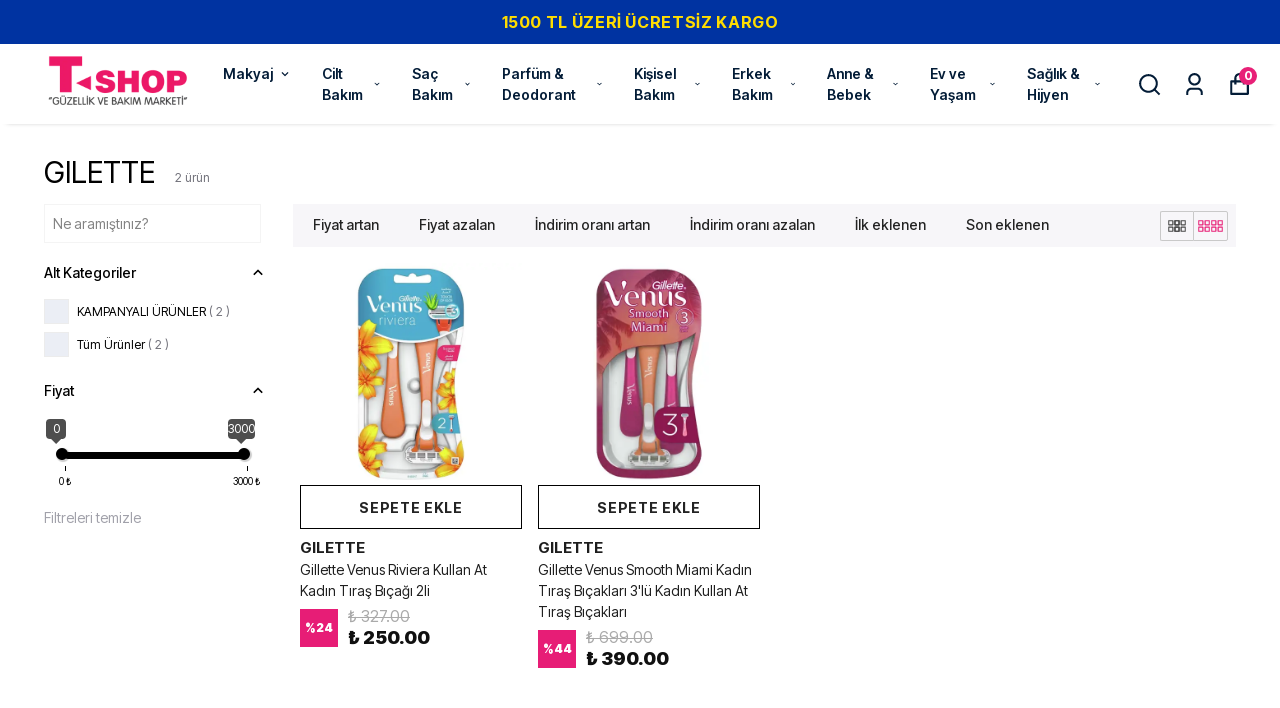

--- FILE ---
content_type: application/javascript; charset=utf-8
request_url: https://cdn.myikas.com/sf/v1/7b8006c8-c5ae-497d-8ed5-f0cdc968b59d/dfb4dc56-41e3-42df-80cb-f03933306dd9/1768990534962/_next/static/chunks/pages/%5Bslug%5D-96e10d8a87160552.js
body_size: 50367
content:
(self.webpackChunk_N_E=self.webpackChunk_N_E||[]).push([[6219],{79517:function(e,t,n){"use strict";n.r(t),n.d(t,{__N_SSG:function(){return jt},default:function(){return yt}});var a=n(59499),i=n(67160),o=n(67294),r=n(46670),s=n(59187),l=(0,r.Pi)((function(e){return o.createElement(s.N,(0,i.pi)({},e,{addOgpMetas:!0,reInitOnBrowser:!0}))})),c=n(85756),d=n(51161),u=n(50029),m=n(16835),p=n(87794),f=n.n(p),h=n(20934),x=n(11163),g=n(633),v=n(57726),b=n(27595),j=n(285),y=n(70034),w=n(63876),N=n(80100),C=n(36791),k=n(44534);function S(){return(0,C.mG)(this,void 0,void 0,(function(){var e;return(0,C.Jh)(this,(function(t){switch(t.label){case 0:return[4,n.e(733).then(n.bind(n,20733))];case 1:return[4,(0,t.sent().default)()];case 2:return e=t.sent(),[2,new k.MZ(e.data,e.graphQLErrors)]}}))}))}var I=(0,r.Pi)((function(e){var t=e.product,n=e.errorMessage,a=e.quantity,r=void 0===a?1:a,s=y.f.getInstance(),l=s.customerStore.customer,c=o.useState(""),d=c[0],u=c[1],m=o.useState(!1),p=m[0],f=m[1],h=o.useState(null),x=h[0],g=h[1],v=o.useRef(null),b=o.useRef(null),j=o.useRef(null),C=o.useRef(null),k=function(e){j.current=e};o.useEffect((function(){(0,i.mG)(void 0,void 0,void 0,(function(){var e,t,n;return(0,i.Jh)(this,(function(a){switch(a.label){case 0:return a.trys.push([0,2,,3]),[4,w.Z.getPayPalClientId({})];case 1:return e=a.sent(),u((null===(n=e.data)||void 0===n?void 0:n.clientId)||""),[3,3];case 2:return t=a.sent(),console.error("Error fetching Client ID:",t),[3,3];case 3:return[2]}}))}))}),[t]),o.useEffect((function(){(0,i.mG)(void 0,void 0,void 0,(function(){var e,t,n,a;return(0,i.Jh)(this,(function(i){switch(i.label){case 0:return i.trys.push([0,2,,3]),[4,S()];case 1:return e=i.sent(),(null===(n=e.data)||void 0===n?void 0:n.paypalSettings)&&g(null===(a=e.data)||void 0===a?void 0:a.paypalSettings),[3,3];case 2:return t=i.sent(),console.error("getStorefrontSettings error",t),[3,3];case 3:return[2]}}))}))}),[]);var I=function(e){return(0,i.mG)(void 0,void 0,void 0,(function(){var t,n,a;return(0,i.Jh)(this,(function(o){switch(o.label){case 0:return t=v.current,n=j.current,t&&n?(a=b.current,[4,w.Z.updatePaypalOrder({input:(0,i.pi)((0,i.pi)({cartId:n,transactionId:t,customer:l?{email:l.email,firstName:l.firstName,id:l.id,lastName:l.lastName}:null,address:a?{city:a.city,country:a.countryCode,postalCode:a.postalCode,state:a.state}:null},e.shippingSettingsId?{shippingSettingsId:e.shippingSettingsId}:{}),e.shippingZoneRateId?{shippingZoneRateId:e.shippingZoneRateId}:{})})]):[2,!1];case 1:return[2,!!o.sent().data]}}))}))},V=function(e){if(x)return x.find((function(t){return t.label===e}))};return o.useEffect((function(){if(d&&x){var e=V("productPageBuyButton");if(!e||"disabled"!==e.value){var n=document.querySelector("#paypal-button-container");n&&(n.innerHTML="");var a=document.querySelector('script[src^="https://www.paypal.com/sdk/js"]');a&&document.body.removeChild(a);var o=V("productColor"),l=V("productShape"),c=V("productLabel"),u=V("productTagline"),m=document.createElement("script");return m.src="https://www.paypal.com/sdk/js?client-id=".concat(d,"&currency=").concat(t.selectedVariant.price.currency,"&disable-funding=credit,card"),m.setAttribute("data-page-type","product-details"),m.addEventListener("load",(function(){window.paypal&&window.paypal.Buttons({style:(0,i.pi)((0,i.pi)((0,i.pi)((0,i.pi)({layout:"horizontal"},o?{color:null==o?void 0:o.value}:{}),l?{shape:null==l?void 0:l.value}:{}),c?{label:null==c?void 0:c.value}:{}),u?{tagline:"true"===(null==u?void 0:u.value)}:{}),onClick:function(e,t){return(0,i.mG)(void 0,void 0,void 0,(function(){return(0,i.Jh)(this,(function(e){switch(e.label){case 0:return[4,(0,i.mG)(void 0,void 0,void 0,(function(){return(0,i.Jh)(this,(function(e){if(s.cartStore.cart)try{s.cartStore.removeCart()}catch(e){console.error("Error removing items:",e)}return[2]}))}))];case 1:return e.sent(),[2,t.resolve()]}}))}))},createOrder:function(){return(0,i.mG)(void 0,void 0,void 0,(function(){var e,n,a,o,l;return(0,i.Jh)(this,(function(c){switch(c.label){case 0:return[4,(0,i.mG)(void 0,void 0,void 0,(function(){var e,n,a,o,l;return(0,i.Jh)(this,(function(i){switch(i.label){case 0:return i.trys.push([0,2,,3]),[4,s.cartStore.addItem(t.selectedVariant,t,r)];case 1:return e=i.sent(),(null===(l=null===(o=e.response)||void 0===o?void 0:o.data)||void 0===l?void 0:l.id)?(n=e.response.data,k(n.id),[2,n.id]):[2,null];case 2:return a=i.sent(),console.log("err",a),[2,null];case 3:return[2]}}))}))];case 1:return c.sent(),[4,(0,i.mG)(void 0,void 0,void 0,(function(){var e,n,a,o,r,s;return(0,i.Jh)(this,(function(i){switch(i.label){case 0:return i.trys.push([0,2,,3]),e=N.Y.getPaymentGateways().map((function(e){return e.id})),(n=j.current)?[4,w.Z.listPaymentGateway({cartId:n,id:{in:e},locale:N.Y.getCurrentLocale(),transactionAmount:t.selectedVariant.finalPrice})]:[2,null];case 1:return a=i.sent(),[2,(null===(s=null===(r=a.data)||void 0===r?void 0:r.find((function(e){return"PAYPAL"===e.code})))||void 0===s?void 0:s.id)||null];case 2:return o=i.sent(),console.error("Error fetching PayPal ID:",o),[2,null];case 3:return[2]}}))}))];case 2:return e=c.sent(),(n=j.current)&&e?[4,w.Z.createPayPalOrder({input:{cartId:n,paymentGatewayId:e},isPayNow:!0})]:[3,4];case 3:return a=c.sent(),f(!1),k(n),(null===(o=a.data)||void 0===o?void 0:o.transactionId)&&(u=a.data.transactionId,v.current=u,d={failUrl:a.data.failUrl,returnUrl:a.data.returnUrl},C.current={failUrl:d.failUrl,returnUrl:d.returnUrl}),[2,null===(l=a.data)||void 0===l?void 0:l.sessionToken];case 4:console.log("err"),c.label=5;case 5:return[2]}var d,u}))}))},onShippingOptionsChange:function(e,t){return(0,i.mG)(this,void 0,void 0,(function(){var n,a,o;return(0,i.Jh)(this,(function(i){switch(i.label){case 0:return console.log("selectedShippingOption",e),n=e.selectedShippingOption.id.split(":"),a=n[0],o=n[1],[4,I({shippingSettingsId:a,shippingZoneRateId:o})];case 1:return i.sent()?[2]:[2,t.reject()]}}))}))},onShippingAddressChange:function(e,t){return(0,i.mG)(this,void 0,void 0,(function(){return(0,i.Jh)(this,(function(n){switch(n.label){case 0:return console.log("SHIPPING_ADDRESS",e),function(e){b.current=e}(e.shippingAddress),[4,I({})];case 1:return n.sent()?[2]:[2,t.reject()]}}))}))},onApprove:function(e,t){return(0,i.mG)(this,void 0,void 0,(function(){return(0,i.Jh)(this,(function(n){return[2,t.order.capture().then((function(t){console.log("data",e),console.log("details",t),console.log("urls",C),C.current&&(console.log("burda"),"COMPLETED"===t.status?window.location.href=C.current.returnUrl:window.location.href=window.location.href=C.current.failUrl)})).catch((function(e){return f(!0)}))]}))}))},onError:function(e){console.error("PayPal button error:",e)}}).render("#paypal-button-container")})),document.body.appendChild(m),function(){document.body.removeChild(m)}}}}),[d,t.id,x]),o.createElement("div",null,o.createElement("div",{id:"paypal-button-container"}),!!p&&!!n&&o.createElement("div",{className:"paypal__error__message"},n))})),V=n(86423),B=n(7696),T=n(27812),P=n(57899),R=n(28900),E=n(61121),D=n(77607),O=n(37094),A=n(85893),F=(0,r.Pi)((function(e){var t=e.productDetail,n=e.attributes,a=e.isShowMoreButton,i=e.numberToCutDescription,r=e.isNumberToCutDescription,s=e.descriptionTitleIconColor,l=e.specialAttrFontSize,c=e.isBottomTabOnlySpeacilAttr,d=e.isSpecialAttrTabClickStack,u=e.productTabsArrowDesign,p=e.isCloseProductDescription,f=e.isOpenAllTabs,h=o.useState(p?1:-1),x=(0,m.Z)(h,2),g=x[0],b=x[1],j=o.useState(1e3),y=(0,m.Z)(j,2),w=y[0],N=y[1],C=o.useState([]),k=(0,m.Z)(C,2),S=k[0],I=k[1],V=o.useState(!1),B=(0,m.Z)(V,2),F=B[0],_=B[1],z=o.useState([0]),L=(0,m.Z)(z,2),H=L[0],M=L[1],Z=(0,D.$)().t;o.useEffect((function(){var e=document.querySelector("#show-all-description");e&&e.addEventListener("click",(function(e){e.preventDefault(),e.stopPropagation(),N(t.description.length+1),_(!0)}))})),o.useEffect((function(){if(f){var e=n&&n.values&&n.values;if(e){var t=e.map((function(e,t){return t+2}));M([].concat((0,T.Z)(H),(0,T.Z)(t)))}}else M([0])}),[f]),o.useEffect((function(){var e=(new DOMParser).parseFromString(t.description,"text/html"),n=(0,T.Z)(e.body.children).map((function(e){return e.outerHTML}));I(n)}),[i]);var W=t.description.slice(0,w),U=r&&i?S.slice(0,i.value).join(" "):"";return(0,A.jsx)("div",{className:"grid grid-cols-1 product-detail-page-tabs unreset unreset-reset",children:(0,A.jsxs)("div",{children:[!!t.description&&(0,A.jsxs)("div",{className:"tab flex flex-col",children:[(0,A.jsxs)("div",{onClick:function(){b(1===g?-1:1)},className:"flex justify-between items-center",children:[(0,A.jsx)("span",{style:{color:s||"#000",fontSize:l?l.value:14},className:"title",children:Z("product-detail:productDescription")}),(0,A.jsx)("span",{children:1===g?u?(0,A.jsx)(O.Vmf,{size:l?l.value:18,color:s||"#000"}):(0,A.jsx)(E.poH,{size:l?l.value:18,color:s||"#000"}):u?(0,A.jsx)(O.OId,{size:l?l.value:18,color:s||"#000"}):(0,A.jsx)(E.pwh,{size:l?l.value:18,color:s||"#000"})})]}),(i&&r?!a&&!F:t.description.length>w)&&!a?(0,A.jsx)("div",{className:"tab-content ".concat(1===g?"hidden":""),dangerouslySetInnerHTML:{__html:"".concat(r&&i?U:W," ").concat(r&&i&&i.value>=S.length?"":'<span style="color:'.concat(s||"#000",'" id="show-all-description" class="underline font-semibold text-black  mt-2 cursor-pointer text-sm flex">').concat(Z("common:showMore"),"</span>"),"  ")}}):(0,A.jsx)("div",{className:"tab-content ".concat(1===g?"hidden":""),dangerouslySetInnerHTML:{__html:t.description}})]}),!c&&n&&n.values&&n.values.map((function(e,t){var n,a,i;return(0,A.jsx)(A.Fragment,{children:(0,A.jsxs)("div",{className:"tab flex flex-col",children:[(0,A.jsxs)("div",{onClick:function(){if(d)if(H.some((function(e){return e===t+2}))){var e=H.filter((function(e){return e!==t+2}));M(e)}else{var n=[].concat((0,T.Z)(H),[t+2]);M(n)}else b(g===t+2?-1:t+2)},className:"flex justify-between items-center",children:[(0,A.jsx)("span",{style:{color:s||"#000",fontSize:l?l.value:14},className:"title",children:e.attribute.name}),(0,A.jsx)("span",{children:(d?H.some((function(e){return e===t+2})):g===t+2)?u?(0,A.jsx)(O.Vmf,{color:s||"#000",size:l?l.value:18}):(0,A.jsx)(E.poH,{color:s||"#000",size:l?l.value:18}):u?(0,A.jsx)(O.OId,{color:s||"#000",size:l?l.value:18}):(0,A.jsx)(E.pwh,{color:s||"#000",size:l?l.value:18})})]}),(d?H.some((function(e){return e===t+2})):g===t+2)?e.attribute.type===v.T.TABLE?(0,A.jsx)("div",{className:"flex w-full",children:(0,A.jsxs)("table",{className:"w-full product-detail-table mt-4",children:[(0,A.jsx)("thead",{children:(0,A.jsxs)("tr",{className:"border-b border-alto-grey text-sm font-bold",children:[(0,A.jsxs)("th",{className:"text-left py-3",children:[" ",e.attribute.name," "]}),e.attribute.tableTemplate&&e.attribute.tableTemplate.columns&&e.attribute.tableTemplate.columns.map((function(e){return(0,A.jsx)("th",{className:"text-left py-3",children:e.name})}))]})}),(0,A.jsx)("tbody",{children:e.attribute.tableTemplate&&e.attribute.tableTemplate.rows&&e.attribute.tableTemplate.rows.map((function(t){return(0,A.jsxs)("tr",{className:"border-b border-alto-grey text-sm md:text-base table-tr",children:[(0,A.jsx)("td",{className:"py-3",children:t.name}),e.attribute.tableTemplate&&e.attribute.tableTemplate.columns&&e.attribute.tableTemplate.columns.map((function(n){var a,i=null===(a=e.values[0].tableValue)||void 0===a?void 0:a.find((function(e){return e.colId===n.id&&t.id===e.rowId}));if(i)return(0,A.jsx)("td",{className:"py-3",children:i.value})}))]})}))})]})}):e.attribute.type===v.T.CHOICE||e.attribute.type===v.T.MULTIPLE_CHOICE?(0,A.jsx)("div",{className:"tab-content choice-render",children:e.attribute.type===v.T.CHOICE?null===(n=e.values[0].productAttributeOption)||void 0===n?void 0:n.name:e.values.map((function(t,n){var a;return"".concat(null===(a=t.productAttributeOption)||void 0===a?void 0:a.name).concat(n!==e.values.length-1?", ":"")}))}):e.attribute.type===v.T.IMAGE?(0,A.jsx)("div",{className:"tab-content image-render",children:e.values&&e.values.length&&e.values[0].images&&e.values[0].images.length?(0,A.jsx)("div",{className:"flex flex-wrap gap-4",children:null===(a=e.values[0].images)||void 0===a?void 0:a.map((function(e){return(0,A.jsx)("div",{className:"relative w-[150px] sm:w-[150px] md:w-[200px] lg:w-[200px] h-[150px] sm:h-[150px] md:h-[200px] lg:h-[200px]",children:(0,A.jsx)(P.E,{layout:"fill",objectFit:"contain",alt:"",image:e,sizes:"(max-width: 768px) 100vw, 50vw"})})}))}):null}):e.attribute.type===v.T.PRODUCT?(0,A.jsx)("div",{className:"mt-4 flex flex-wrap gap-2 unreset unreset-reset",children:null===(i=e.values[0].products)||void 0===i?void 0:i.map((function(e){var t,n,a;return(0,A.jsx)(R.Z,{passHref:!0,href:e.productHref,children:(0,A.jsxs)("a",{style:{color:"#333"},className:"flex space-y-2 !no-underline text-xs flex-col",children:[!(null===(t=e.selectedVariant.mainImage)||void 0===t||!t.image)&&(0,A.jsx)("div",{className:"relative w-[100px] h-[100px]",children:(0,A.jsx)(P.E,{layout:"fill",objectFit:"contain",alt:(null===(n=e.selectedVariant.mainImage)||void 0===n?void 0:n.image.altText)||"",image:null===(a=e.selectedVariant.mainImage)||void 0===a?void 0:a.image,sizes:"200px"})}),(0,A.jsx)("span",{className:"w-[100px] truncate",children:e.name})]})})}))}):(0,A.jsx)("div",{className:"tab-content text-render",dangerouslySetInnerHTML:{__html:v.T.DATETIME===e.attribute.type||v.T.DATE===e.attribute.type?v.T.DATE===e.attribute.type?new Date(parseInt(e.values[0].value||"")).toLocaleDateString():new Date(parseInt(e.values[0].value||"")).toLocaleString([],{year:"numeric",month:"numeric",day:"numeric",hour:"2-digit",minute:"2-digit"})||"":e.values[0].value||""}}):null]})})}))]})})})),_=n(68045),z=(n(27986),n(99880)),L=n(30080),H=n(70148),M=(n(40993),n(66649)),Z=n(84655),W=n(39503),U=n(90473),G=n(59359);const q=new Map,Q=new WeakMap;let J,Y=0;function $(e){return Object.keys(e).sort().filter((t=>void 0!==e[t])).map((t=>{return`${t}_${"root"===t?(n=e.root,n?(Q.has(n)||(Y+=1,Q.set(n,Y.toString())),Q.get(n)):"0"):e[t]}`;var n})).toString()}function K(e,t,n={},a=J){if("undefined"===typeof window.IntersectionObserver&&void 0!==a){const i=e.getBoundingClientRect();return t(a,{isIntersecting:a,target:e,intersectionRatio:"number"===typeof n.threshold?n.threshold:0,time:0,boundingClientRect:i,intersectionRect:i,rootBounds:i}),()=>{}}const{id:i,observer:o,elements:r}=function(e){let t=$(e),n=q.get(t);if(!n){const a=new Map;let i;const o=new IntersectionObserver((t=>{t.forEach((t=>{var n;const o=t.isIntersecting&&i.some((e=>t.intersectionRatio>=e));e.trackVisibility&&"undefined"===typeof t.isVisible&&(t.isVisible=o),null==(n=a.get(t.target))||n.forEach((e=>{e(o,t)}))}))}),e);i=o.thresholds||(Array.isArray(e.threshold)?e.threshold:[e.threshold||0]),n={id:t,observer:o,elements:a},q.set(t,n)}return n}(n);let s=r.get(e)||[];return r.has(e)||r.set(e,s),s.push(t),o.observe(e),function(){s.splice(s.indexOf(t),1),0===s.length&&(r.delete(e),o.unobserve(e)),0===r.size&&(o.disconnect(),q.delete(i))}}o.Component;var X=n(5152),ee=n.n(X),te=n(42664),ne=n(97896),ae=n(75997),ie=(0,r.Pi)((function(e){var t=e.useFormatModel,n=(0,D.$)().t;return(0,A.jsxs)("div",{className:"mb-2",children:[(0,A.jsxs)("div",{className:"flex",children:[(0,A.jsxs)("div",{className:"width-input-main relative flex flex-col w-1/2",children:[(0,A.jsxs)("div",{className:"flex relative flex-col ",children:[(0,A.jsxs)("label",{className:"text-sm",children:[n("common:width")," ",(0,A.jsxs)("span",{className:"text-xs",children:["(",t.unit,")*"]})]}),(0,A.jsx)("input",{className:t.errorMessage?"error":"",type:"number",min:t.MIN_WIDTH,max:t.MAX_WIDTH,value:t.width,onChange:function(e){return t.setWidthInput(parseInt(e.target.value))}}),(0,A.jsxs)("div",{className:"number-box",children:[(0,A.jsx)("span",{onClick:function(){return t.setMinusWidth(t.width)},children:(0,A.jsx)(E.pwh,{size:16})}),(0,A.jsx)("span",{onClick:function(){return t.setPlusWidth(t.width)},children:(0,A.jsx)(E.poH,{size:16})})]})]}),(0,A.jsxs)("div",{className:"flex flex-col w-5/6 text-[10px] text-[#818181] mt-2",children:[(0,A.jsxs)("span",{children:["Min: ",t.MIN_WIDTH," Max: ",t.MAX_WIDTH]}),(0,A.jsxs)("span",{children:[n("common:inFormatInfoMessageInput")," "]})]})]}),(0,A.jsxs)("div",{className:"width-input-main relative  flex flex-col w-1/2",children:[(0,A.jsxs)("div",{className:"flex flex-col relative",children:[(0,A.jsxs)("label",{className:"text-sm",children:[n("common:length")," ",(0,A.jsxs)("span",{className:"text-xs",children:["(",t.unit,")*"]})]}),(0,A.jsx)("input",{className:t.errorMessage?"error":"",type:"number",min:t.MIN_LENGTH,max:t.MAX_LENGTH,value:t.length,onChange:function(e){return t.setLengthInput(parseInt(e.target.value))}}),(0,A.jsxs)("div",{className:"number-box",children:[(0,A.jsx)("span",{onClick:function(){return t.setMinusLength(t.length)},children:(0,A.jsx)(E.pwh,{size:16})}),(0,A.jsx)("span",{onClick:function(){return t.setPlusLength(t.length)},children:(0,A.jsx)(E.poH,{size:16})})]})]}),(0,A.jsxs)("div",{className:"flex flex-col w-5/6 text-[10px] text-[#818181] mt-2",children:[(0,A.jsxs)("span",{children:["Min: ",t.MIN_LENGTH," Max: ",t.MAX_LENGTH]}),(0,A.jsxs)("span",{children:[n("common:inFormatInfoMessageInput")," "]})]})]})]}),t.errorMessage&&(0,A.jsx)("span",{className:"flex mt-2 text-red-500 text-sm",children:n("common:inFormatError")})]})})),oe=n(56564),re=n(91213),se=(0,r.Pi)((function(e){var t=e.useFormatModel,n=(0,D.$)().t;return(0,A.jsxs)("div",{className:"mb-2",children:[(0,A.jsxs)("div",{className:"flex flex-col",children:[(0,A.jsx)("div",{className:"width-input-main relative flex flex-col",children:(0,A.jsxs)("div",{className:"flex relative flex-col ",children:[(0,A.jsxs)("label",{className:"text-sm",children:[n("common:width")," ",(0,A.jsxs)("span",{className:"text-xs",children:["(",t.unit,")*"]})]}),t.selectOptions.length&&(0,A.jsx)("div",{className:"items-center mt-2 product-detail-page-variants flex flex-wrap",children:t.selectOptions.map((function(e){return(0,A.jsx)("div",{onClick:function(){return t.setWidthInput(e)},className:"py-1 px-4 mr-2 mb-2 variant-types relative border-transparent border-2 cursor-pointer ".concat(parseInt(e.value)===t.width?"selected-circle":""),children:(0,A.jsx)("span",{className:"variant-name",children:e.value})})}))}),t.errorMessageWidth&&(0,A.jsx)("span",{className:"flex mt-1 text-red-500 text-xs",children:n("common:m2FormatWidthError")})]})}),(0,A.jsxs)("div",{className:"width-input-main relative  flex flex-col mt-4",children:[(0,A.jsxs)("div",{className:"flex flex-col relative",children:[(0,A.jsxs)("label",{className:"text-sm",children:[n("common:length")," ",(0,A.jsxs)("span",{className:"text-xs",children:["(",t.unit,")*"]})]}),(0,A.jsx)("input",{className:t.errorMessageLength?"error":"",type:"number",min:t.MIN_LENGTH,max:t.MAX_LENGTH,value:t.length,onChange:function(e){return t.setLengthInput(parseInt(e.target.value))}}),(0,A.jsxs)("div",{className:"number-box",children:[(0,A.jsx)("span",{onClick:function(){return t.setMinusLength(t.length)},children:(0,A.jsx)(E.pwh,{size:16})}),(0,A.jsx)("span",{onClick:function(){return t.setPlusLength(t.length)},children:(0,A.jsx)(E.poH,{size:16})})]})]}),(0,A.jsxs)("div",{className:"flex flex-col w-5/6 text-[10px] text-[#818181] mt-2",children:[(0,A.jsxs)("span",{children:["Min: ",t.MIN_LENGTH," Max: ",t.MAX_LENGTH]}),(0,A.jsxs)("span",{children:[n("common:inFormatInfoMessageInput")," "]})]})]})]}),t.errorMessageLength&&(0,A.jsx)("span",{className:"flex mt-1 text-red-500 text-xs",children:n("common:inFormatError")})]})})),le=n(7006),ce=(0,r.Pi)((function(e){return(0,A.jsx)("div",{className:"placeholder-main",children:(0,A.jsx)("div",{className:"flex",children:(0,A.jsx)("div",{className:"flex w-full py-[18px] border-t border-gray-200",children:(0,A.jsxs)("div",{className:"flex space-x-4 w-full",children:[(0,A.jsx)("div",{className:"image shimmer-bg",children:" "}),(0,A.jsx)("div",{className:"flex  flex-1 w-full",children:(0,A.jsxs)("div",{className:"flex w-full",children:[(0,A.jsxs)("div",{className:"flex flex-col w-full",children:[(0,A.jsx)("div",{className:"line-content-w-80 shimmer-bg"}),(0,A.jsx)("div",{className:"line-content-w-30 shimmer-bg"})]}),(0,A.jsxs)("div",{className:"flex flex-row space-x-2 w-3/5",children:[(0,A.jsx)("div",{className:"line-content-w-50 shimmer-bg"}),(0,A.jsx)("div",{className:"line-content-w-50 shimmer-bg"})]})]})})]})})})})})),de=n(38735);function ue(e,t){var n=Object.keys(e);if(Object.getOwnPropertySymbols){var a=Object.getOwnPropertySymbols(e);t&&(a=a.filter((function(t){return Object.getOwnPropertyDescriptor(e,t).enumerable}))),n.push.apply(n,a)}return n}function me(e){for(var t=1;t<arguments.length;t++){var n=null!=arguments[t]?arguments[t]:{};t%2?ue(Object(n),!0).forEach((function(t){(0,a.Z)(e,t,n[t])})):Object.getOwnPropertyDescriptors?Object.defineProperties(e,Object.getOwnPropertyDescriptors(n)):ue(Object(n)).forEach((function(t){Object.defineProperty(e,t,Object.getOwnPropertyDescriptor(n,t))}))}return e}var pe=(0,r.Pi)((function(e){var t=e.bundleSettings,n=e.onChangeItem,a=e.notUnderlineLink,i=e.bundleProductWithoutLink,o=e.isLoadingBundle,r=e.removeBundleImageBg,s=e.variantHeightColor,l=e.variantHeightColorMobile,c=e.isMob,d=e.bundleMainImageSize,u=e.showForceImage,p=e.hideBundleProductPrice,f=e.whenHoverShowSkuOrBorcode,h=e.showSkuOrBarcode,x=(0,D.$)().t,g=(0,re.Z)(!1),v=(0,m.Z)(g,2),b=(v[0],v[1]);return(0,A.jsx)("div",{className:"space-y-5",children:(0,A.jsx)("div",{className:"flex flex-col product-bundle-main",children:null===t||void 0===t?void 0:t.products.sort((function(e,t){return e.order-t.order})).map((function(e){var t,m,g,v,j,y,w,N,C,k,S,I=null===(t=e.product)||void 0===t?void 0:t.selectedVariant.stock;if(null!==e.minQuantity)if(0!==e.minQuantity||null!==(k=e.product)&&void 0!==k&&k.selectedVariant.hasStock)if(void 0!==I&&I<10&&e.quantity>I&&(null===(S=e.product)||void 0===S||!S.selectedVariant.sellIfOutOfStock)){var V=e.minQuantity>=I?e.minQuantity:null!==e.maxQuantity?e.quantity:I;e.setQuantity(V)}else void 0!==I&&I>0&&0===e.quantity&&0!==e.minQuantity&&e.setQuantity(1);else e.setQuantity(0);return o?(0,A.jsx)(ce,{}):(0,A.jsx)("div",{className:"flex flex-col sm:flex-col md:flex-row lg:flex-row product-bundle-items-main py-[18px] border-t border-gray-200",children:(0,A.jsxs)("div",{className:"flex w-full",children:[(null===(m=e.product)||void 0===m||null===(g=m.selectedVariant.mainImage)||void 0===g?void 0:g.image)&&(0,A.jsx)("div",{style:d?{width:d.value,height:d.value}:{},className:"relative w-[120px] img-main bundle-img__main h-[120px] flex items-center justify-center ".concat(r?"":"bg-[#fafafa]"),children:(0,A.jsx)("div",{style:d?{width:d.value-20,height:d.value-20}:{},className:"relative w-[100px] h-[100px] bundle__img",children:(0,A.jsx)(P.E,{layout:"fill",objectFit:"contain",alt:e.product.name,image:null===(v=e.product)||void 0===v?void 0:v.selectedVariant.mainImage.image,sizes:"120px",useBlur:!0})})}),(0,A.jsxs)("div",{className:"flex flex-col ml-4 space-y-4 w-full",children:[(0,A.jsxs)("div",{className:"flex justify-between",children:[i?(0,A.jsx)("span",{className:"flex text-sm  w-[45%] sm:w-[45%] md:w-[45%] lg:w-[45%] ",children:null===(j=e.product)||void 0===j?void 0:j.name}):(0,A.jsx)(R.Z,{passHref:!0,href:(null===(y=e.product)||void 0===y?void 0:y.productHref)||"",children:(0,A.jsx)("a",{className:"flex text-sm ".concat(a?"":"underline"," w-[45%] sm:w-[45%] md:w-[45%] lg:w-[45%] "),children:null===(w=e.product)||void 0===w?void 0:w.name})}),(0,A.jsx)("div",{className:"".concat(e.isQuantityEditable||1!==e.quantity?"text-xs":"text-sm"),children:!e.shouldDisplayPrice||b||p?null:(0,A.jsxs)("div",{className:"flex space-x-2",children:[e.finalPrice!==e.sellPrice&&(0,A.jsx)("span",{className:"line-through text-gray-500",children:e.formattedSellPrice}),(0,A.jsx)("span",{children:e.formattedFinalPrice})]})})]}),(0,A.jsx)("div",{className:"flex flex-col space-y-4",children:null===(N=e.product)||void 0===N?void 0:N.displayedVariantTypes.map((function(t,a){var i,o,r=t.variantType,d=t.displayedVariantValues;return(0,A.jsxs)("div",{className:"flex flex-col",children:[(0,A.jsx)("span",{className:"flex mb-1 text-sm text-gray-600",children:r.name}),(0,A.jsx)("div",{className:"flex flex-wrap",children:r.selectionType===le.C.COLOR?(0,A.jsx)(A.Fragment,{children:d.map((function(t){var a,i,o=t.variantValue,r=t.hasStock,d=t.isSelected,m=t.variant;return o.colorCode&&!u?(0,A.jsx)("div",{className:"border border-transparent ".concat(d?"border border-black":""),children:(0,A.jsx)("span",{onClick:function(){var t;r&&(null===(t=e.product)||void 0===t||t.selectVariantValue(o,!0),n())},className:"w-8 h-8 flex relative cursor-pointer bundle-variant-color ".concat(d?"selected-bundle-variant":""," ").concat(r?"stock":"out-of-stock"),style:me({backgroundColor:o.colorCode},s||l?{width:l&&c?l.value:(null===s||void 0===s?void 0:s.value)||32,height:l&&c?l.value:(null===s||void 0===s?void 0:s.value)||32}:{})})}):o.thumbnailImage||u?(0,A.jsxs)("div",me(me({},f&&{"data-tip":h?m.sku:m.barcodeList&&m.barcodeList.length>0?m.barcodeList[0]:"","data-for":m.id}),{},{className:"border border-transparent ".concat(d?"border border-black":""),children:[(0,A.jsx)("div",{onClick:function(){var t;r&&(null===(t=e.product)||void 0===t||t.selectVariantValue(o,!0),n())},className:"w-8 h-8 flex relative cursor-pointer bundle-variant-color ".concat(d?"selected-bundle-variant":""," ").concat(r?"stock":"out-of-stock"),style:me({},s||l?{width:l&&c?l.value:(null===s||void 0===s?void 0:s.value)||32,height:l&&c?l.value:(null===s||void 0===s?void 0:s.value)||32}:{}),children:o.thumbnailImage?(0,A.jsx)(P.E,{image:o.thumbnailImage,objectFit:"contain",sizes:"100px",layout:"fill"}):null!==(a=m.mainImage)&&void 0!==a&&a.image?(0,A.jsx)(P.E,{image:null===(i=m.mainImage)||void 0===i?void 0:i.image,objectFit:"contain",sizes:"100px",layout:"fill"}):null}),f&&(0,A.jsx)(de.Z,{id:m.id,place:"top",type:"dark",effect:"solid",backgroundColor:"black",multiline:!0})]})):null}))}):(0,A.jsx)(A.Fragment,{children:d.length>1?(0,A.jsx)("select",{onChange:function(t){var a,i=d.find((function(e){return e.variantValue.id===t.target.value}));i&&(null===(a=e.product)||void 0===a||a.selectVariantValue(i.variantValue,!0));n()},className:"min-w-[120px] border text-sm border-gray-300 rounded-md px-2 py-1 outline-none",children:d.map((function(e){var t=e.variantValue,n=e.hasStock,a=e.isSelected;e.variant;return(0,A.jsx)("option",{disabled:!n,selected:a,value:t.id,children:"".concat(t.name).concat(n?"":" - ".concat(x("common:stockOutOfStock")))})}))}):null})}),r.selectionType===le.C.COLOR||1===d.length&&(0,A.jsx)("div",{className:"text-xs mt-2",children:null===(i=e.product)||void 0===i||null===(o=i.selectedVariantValues.find((function(e){return e.variantTypeId===r.id})))||void 0===o?void 0:o.name})]})}))}),e.isQuantityEditable||1!==e.quantity?(0,A.jsx)(A.Fragment,{children:(0,A.jsxs)("div",{children:[(0,A.jsxs)("div",{className:"flex justify-between",children:[(0,A.jsx)("div",{className:"flex items-center space-x-2",children:(0,A.jsxs)(A.Fragment,{children:[(0,A.jsxs)("span",{className:"flex text-xs",children:[x("common:field.quantity"),":"]}),(0,A.jsx)("div",{className:"item product-quantity items-center justify-center !text-xs",children:e.isQuantityEditable?(0,A.jsxs)("div",{className:"flex space-x-2 border border-gray-300 rounded-md px-2 items-center py-1",children:[(0,A.jsx)("span",{className:"cursor-pointer",children:(0,A.jsx)(E.pwh,{size:14,onClick:function(){var t,a=e.quantity-1;null!==(t=e.product)&&void 0!==t&&t.selectedVariant.hasStock&&(e.setQuantity(a),n())}})}),(0,A.jsx)("span",{className:"text-xs text-[#323334]",children:(0,A.jsx)("input",{style:{width:"15px"},type:"number",className:"quantity-input",value:e.quantity,onChange:function(t){e.setQuantity(parseInt(t.target.value))}})}),(0,A.jsx)("span",{className:"cursor-pointer",children:(0,A.jsx)(E.poH,{size:14,onClick:function(){var t,a=e.quantity+1;null!==(t=e.product)&&void 0!==t&&t.selectedVariant.hasStock&&(e.setQuantity(a),n())}})})]}):e.quantity})]})}),(0,A.jsx)("div",{className:"text-sm",children:!e.shouldDisplayPrice||b||p?null:(0,A.jsxs)("div",{className:"flex  space-x-2",children:[e.finalPriceWithQuantity!==e.sellPriceWithQuantity&&(0,A.jsx)("span",{className:"line-through text-gray-500",children:e.formattedSellPriceWithQuantity}),(0,A.jsx)("span",{children:e.formattedFinalPriceWithQuantity})]})})]}),!(null!==(C=e.product)&&void 0!==C&&C.selectedVariant.hasStock)&&(0,A.jsx)("span",{className:"flex text-xs text-gray-400 mt-1",children:x("common:stockOutOfStock")})]})}):null]})]})})}))})})})),fe=n(8704),he=(0,r.Pi)((function(e){var t,n,a,i,r,s,l,c,d,p=e.productDetail,h=e.offers,x=e.isOffersAddButtonOn,v=e.isProductOffersSelected,b=e.offerTitleColor,j=e.offerTitleFontSize,y=e.offerTitleFontWeight,w=e.offerDescriptionColor,N=e.offerDescriptionFontSize,C=e.offerDescriptionFontWeight,k=e.offerDiscountPercentageColor,S=e.offerDiscountPercentageBgColor,I=e.oldDesign,V=e.campaignOfferButtonBgColor,T=e.campaignOfferButtonTextColor,O=e.showOfferInfoText,F=e.campaignOfferTextsColor,_=e.offerSelectedCheckboxBgColor,z=(0,g.o)(),L=te.Z.getInstance(),H=(0,D.$)().t,M=(0,re.Z)(!1),Z=(0,m.Z)(M,2),W=(Z[0],Z[1]);o.useEffect((function(){p.offers&&v&&p.offers.map((function(e){return e.isSelected=!0}))}),[p.offers,v]);var U=(null===(t=p.offers)||void 0===t?void 0:t.filter((function(e){return!e.isAccepted})).reduce((function(e,t){return e+(t.isSelected?1:0)}),0))||0,G=!!p.selectedVariant.campaignOffersDiscountPercentage,q="\n    input:checked+.checkbox__slider {\n    background-color: ".concat(_," !important;\n}");return I?x?(0,A.jsxs)(A.Fragment,{children:[!!_&&(0,A.jsx)("style",{children:q}),h.map((function(e,t){var n;return(0,A.jsxs)("div",{className:"flex border border-[#cbcbcb] pl-2 relative ".concat(t!==h.length-1?"mb-2":""," "),children:[e.isAccepted&&(0,A.jsxs)(A.Fragment,{children:[(0,A.jsx)("div",{className:"absolute inset-0 bg-white z-10 flex items-center justify-center opacity-70"}),(0,A.jsx)("div",{className:"absolute inset-0 flex z-20 justify-center",children:(0,A.jsx)("span",{className:"flex bg-white top-[50%] -translate-y-1/2 absolute font-medium",children:H("common:offerAccepted")})})]}),(0,A.jsxs)("div",{className:"flex flex-1 items-center border-[#cbcbcb] border-r py-3",children:[!!_&&(0,A.jsx)("style",{children:q}),(0,A.jsx)("div",{className:"flex mr-6",children:(0,A.jsxs)("label",{className:"switch",children:[(0,A.jsx)("input",{onChange:function(t){return e.isSelected=t.target.checked},type:"checkbox",checked:e.isSelected}),(0,A.jsx)("span",{className:"checkbox__slider checkbox__round"})]})}),(0,A.jsxs)("div",{className:"flex flex-col w-full",children:[(0,A.jsx)(R.Z,{passHref:!0,href:e.product.productHref,children:(0,A.jsx)("a",{style:{color:"#383838"},className:"flex text-sm text-left",children:e.product.name})}),!W&&(0,A.jsxs)("div",{className:"flex mt-2 space-x-2",children:[e.product.selectedVariant.hasDiscount&&(0,A.jsx)("span",{className:"line-through",children:e.product.selectedVariant.formattedSellPrice}),(0,A.jsx)("span",{className:"font-semibold",children:e.product.selectedVariant.formattedFinalPrice})]}),(0,A.jsx)("div",{className:"mt-2",children:e.product.displayedVariantTypes.map((function(t,n){var a=t.variantType,i=t.displayedVariantValues;return(0,A.jsxs)("div",{className:"",children:[(0,A.jsx)("div",{className:"mb-2 variant-type",children:a.name}),(0,A.jsx)("div",{className:"flex w-[100px]",children:(0,A.jsx)(xe,{selectVariant:function(t){return e.product.selectVariantValue(t,!0)},value:e.product.selectedVariantValues.find((function(e){return e.variantTypeId===a.id})),displayedVariantValues:i})})]},n)}))})]})]}),(0,A.jsx)("div",{className:"relative w-[80px] h-[80px] self-center",children:(0,A.jsx)(R.Z,{passHref:!0,href:e.product.productHref,children:(0,A.jsx)("a",{children:(null===(n=e.product.selectedVariant.mainImage)||void 0===n?void 0:n.image)&&(e.product.selectedVariant.mainImage.image.isVideo?(0,A.jsx)("div",{children:(0,A.jsx)("video",{controls:!1,autoPlay:!0,loop:!0,muted:!0,playsInline:!0,className:"relative w-[120px] h-[120px]",children:(0,A.jsx)("source",{src:e.product.selectedVariant.mainImage.image.src})},e.product.selectedVariant.mainImage.image.id)}):(0,A.jsx)(P.E,{sizes:"120px",layout:"fill",image:e.product.selectedVariant.mainImage.image,objectFit:"contain",className:"rounded-[6px]"}))})})})]})})),!!O&&(0,A.jsxs)("div",{style:{color:F||"#383838"},className:"flex space-x-2 items-center mt-2",children:[(0,A.jsx)(E.Fs0,{size:22}),(0,A.jsx)("span",{className:"flex flex-1 text-sm font-medium",children:H("common:offerDescription")})]})]}):(0,A.jsxs)("div",{className:"container mx-auto  px-4",children:[!!_&&(0,A.jsx)("style",{children:q}),(0,A.jsxs)("div",{style:{backgroundColor:"#f8f9fa"},className:"p-4 sm:p-4 md:p-8 lg:p-12",children:[(0,A.jsx)("span",{style:{color:"#383838"},className:"text-xl font-medium",children:H("common:offerTitle")}),(0,A.jsxs)("div",{className:"flex mt-6 items-center justify-start sm:justify-start md:justify-start lg:justify-center flex-col sm:flex-col md:flex-col lg:flex-row space-y-2 sm:space-y-2 md:space-y-2 lg:space-y-0 ".concat(h.length>3?"flex-wrap":""),children:[(0,A.jsxs)("div",{className:"product-offer-item-main flex flex-col bg-white offer-main-item",children:[(0,A.jsx)("div",{className:"".concat(null!==(n=p.selectedVariant.mainImage)&&void 0!==n&&null!==(a=n.image)&&void 0!==a&&a.isVideo?"relative w-[180px] h-[180px]":"relative w-[120px] h-[120px]"),children:(0,A.jsx)(R.Z,{passHref:!0,href:p.productHref,children:(0,A.jsx)("a",{children:(null===(i=p.selectedVariant.mainImage)||void 0===i?void 0:i.image)&&(p.selectedVariant.mainImage.image.isVideo?(0,A.jsx)("div",{children:(0,A.jsx)("video",{controls:!1,autoPlay:!0,loop:!0,muted:!0,playsInline:!0,className:"relative w-[180px] h-[180px]",children:(0,A.jsx)("source",{src:p.selectedVariant.mainImage.image.src})})}):(0,A.jsx)(P.E,{sizes:"120px",layout:"fill",image:p.selectedVariant.mainImage.image,objectFit:"contain",className:"rounded-[6px]"}))})})}),(0,A.jsx)(R.Z,{passHref:!0,href:p.productHref,children:(0,A.jsx)("a",{style:{color:"#383838"},className:"flex mt-4 text-sm font-medium max-w-[180px] text-left",children:p.name})}),!W&&(0,A.jsx)("span",{className:"flex mt-4 font-semibold",children:p.selectedVariant.formattedFinalPrice})]}),h.map((function(e,t){var n,a,i;return(0,A.jsxs)("div",{className:"flex items-center space-x-6 ml-6 product-offer-items relative",children:[(0,A.jsx)("span",{className:"b-[#383838] border rounded-full flex items-center justify-center w-10 h-10 offer-plus-icon offer-plus-icon-".concat(t),children:(0,A.jsx)(E.poH,{color:"#b7b7b7",size:22})}),(0,A.jsxs)("div",{className:"product-offer-item-main flex flex-col bg-white relative",children:[e.isAccepted&&(0,A.jsxs)(A.Fragment,{children:[(0,A.jsx)("div",{className:"absolute inset-0 bg-white z-10 flex items-center justify-center opacity-30"}),(0,A.jsx)("div",{className:"absolute inset-0 flex z-20 justify-center",children:(0,A.jsx)("span",{className:"flex bg-white top-[20%] absolute font-medium",children:H("common:offerAccepted")})})]}),(0,A.jsx)("div",{className:"".concat(null!==(n=e.product.selectedVariant.mainImage)&&void 0!==n&&null!==(a=n.image)&&void 0!==a&&a.isVideo?"relative w-[180px] h-[180px]":"relative w-[120px] h-[120px]"),children:(0,A.jsx)(R.Z,{passHref:!0,href:e.product.productHref,children:(0,A.jsx)("a",{children:(null===(i=e.product.selectedVariant.mainImage)||void 0===i?void 0:i.image)&&(e.product.selectedVariant.mainImage.image.isVideo?(0,A.jsx)("div",{children:(0,A.jsx)("video",{controls:!1,autoPlay:!0,loop:!0,muted:!0,playsInline:!0,className:"relative w-[180px] h-[180px]",children:(0,A.jsx)("source",{src:e.product.selectedVariant.mainImage.image.src})},e.product.selectedVariant.mainImage.image.id)}):(0,A.jsx)(P.E,{sizes:"120px",layout:"fill",image:e.product.selectedVariant.mainImage.image,objectFit:"contain",className:"rounded-[6px]"}))})})}),(0,A.jsx)(R.Z,{passHref:!0,href:e.product.productHref,children:(0,A.jsx)("a",{style:{color:"#383838"},className:"flex mt-4 text-sm w-[180px] text-left",children:e.product.name})}),(0,A.jsx)("div",{className:"mt-2",children:e.product.displayedVariantTypes.map((function(t,n){var a=t.variantType,i=t.displayedVariantValues;return(0,A.jsxs)("div",{className:"",children:[(0,A.jsx)("div",{className:"mb-2 variant-type",children:a.name}),(0,A.jsx)("div",{className:"flex w-[100px]",children:(0,A.jsx)(xe,{selectVariant:function(t){return e.product.selectVariantValue(t,!0)},value:e.product.selectedVariantValues.find((function(e){return e.variantTypeId===a.id})),displayedVariantValues:i})})]},n)}))}),!W&&(0,A.jsxs)("div",{className:"flex mt-4 space-x-2",children:[e.product.selectedVariant.hasDiscount&&(0,A.jsx)("span",{className:"line-through",children:e.product.selectedVariant.formattedSellPrice}),(0,A.jsx)("span",{className:"font-semibold",children:e.product.selectedVariant.formattedFinalPrice})]}),(0,A.jsx)("div",{children:(0,A.jsx)("div",{className:"flex text-sm",children:(0,A.jsx)("div",{onClick:function(){e.isSelected=!e.isSelected},className:"option-checkbox cursor-pointer flex-none mt-1 border-[#797979] border",children:e.isSelected&&(0,A.jsx)("span",{className:"filter-type-list-check",children:(0,A.jsx)(fe.vyQ,{size:18})})})})})]})]})})),(0,A.jsxs)("div",{className:"product-offer-item-main flex flex-col ml-10 bg-white max-w-[300px]",children:[(0,A.jsxs)("div",{style:{color:"#383838"},className:"flex space-x-2 items-center",children:[(0,A.jsx)(E.Fs0,{size:22}),(0,A.jsx)("span",{className:"flex flex-1 text-sm font-medium",children:H("common:offerDescription")})]}),!W&&(0,A.jsxs)("div",{className:"flex flex-col space-y-2 font-semibold mt-4 justify-center text-center",children:[(0,A.jsxs)("span",{children:[" ",H("common:totalPrice")]}),(0,A.jsx)("span",{children:p.selectedVariant.formattedFinalPriceWithCampaignOffers})]}),(0,A.jsx)("div",{className:"flex mt-2",children:(0,A.jsx)("button",{onClick:(0,u.Z)(f().mark((function e(){var t,n;return f().wrap((function(e){for(;;)switch(e.prev=e.next){case 0:if(!p.selectedVariant.hasStock){e.next=12;break}if(!(t=z.cartStore.findExistingItem(p.selectedVariant,p))){e.next=8;break}return e.next=5,z.cartStore.changeItemQuantity(t,t.quantity+1,p.offers);case 5:n=e.sent,e.next=11;break;case 8:return e.next=10,z.cartStore.addItem(p.selectedVariant,p);case 10:n=e.sent;case 11:n.success&&L.setCartVisible(!0);case 12:case"end":return e.stop()}}),e)}))),style:{backgroundColor:V||"#000",color:T||"#fff"},className:"px-4 py-2 text-sm font-medium",children:"".concat(H("common:addCartTogether")," (").concat(1+U,")")})})]})]})]})]}):x?(0,A.jsxs)(A.Fragment,{children:[!!_&&(0,A.jsx)("style",{children:q}),(0,A.jsxs)("div",{className:"add-button-product-offer-container",children:[(0,A.jsxs)("div",{className:"flex flex-col space-y-2",children:[(0,A.jsx)("div",{style:{color:b||"#151b1c",fontSize:(null===j||void 0===j?void 0:j.value)||24,fontWeight:(null===y||void 0===y?void 0:y.value)||500},className:"add-button-offer-title",children:null===(r=p.appliedCampaignOffer)||void 0===r?void 0:r.title}),(0,A.jsx)("span",{style:{color:w||"#151b1c",fontSize:(null===N||void 0===N?void 0:N.value)||14,fontWeight:(null===C||void 0===C?void 0:C.value)||400},className:"add-button-offer-description",children:null===(s=p.appliedCampaignOffer)||void 0===s?void 0:s.description})]}),(0,A.jsx)("div",{className:"flex mt-4 flex-col space-y-4",children:h.map((function(e,t){var n;return(0,A.jsxs)("div",{className:"offer-product-container with-bg relative add-buttton-offer-product-container ".concat(e.isAccepted?"accepted":""),children:[e.isAccepted&&(0,A.jsxs)("div",{className:"product-offer-accepted-container flex space-x-1",children:[(0,A.jsx)("span",{children:(0,A.jsx)(B.ffJ,{size:16})}),(0,A.jsx)("span",{children:H("common:offerAccepted")})]}),(0,A.jsxs)("div",{className:"flex space-x-6 w-full",children:[(0,A.jsx)("div",{className:"relative w-[80px] h-[80px] add-button-offer-product-image-container",children:(0,A.jsx)(R.Z,{passHref:!0,href:e.product.productHref,children:(0,A.jsx)("a",{children:(null===(n=e.product.selectedVariant.mainImage)||void 0===n?void 0:n.image)&&(e.product.selectedVariant.mainImage.image.isVideo?(0,A.jsx)("div",{children:(0,A.jsx)("video",{controls:!1,autoPlay:!0,loop:!0,muted:!0,playsInline:!0,className:"relative w-[80px] h-[80px]",children:(0,A.jsx)("source",{src:e.product.selectedVariant.mainImage.image.src})},e.product.selectedVariant.mainImage.image.id)}):(0,A.jsx)(P.E,{sizes:"180px",layout:"fill",image:e.product.selectedVariant.mainImage.image,objectFit:"contain",className:"rounded-[8px]"}))})})}),(0,A.jsxs)("div",{className:"flex flex-col space-y-3 flex-1",children:[!!_&&(0,A.jsx)("style",{children:q}),(0,A.jsxs)("div",{className:"flex justify-between",children:[(0,A.jsx)(R.Z,{passHref:!0,href:e.product.productHref,children:(0,A.jsx)("a",{className:"flex offer-product-name max-w-[180px] text-left",children:e.product.name})}),(0,A.jsx)("div",{children:(0,A.jsxs)("label",{className:"switch",children:[(0,A.jsx)("input",{onChange:function(t){e.isAccepted||(e.isSelected=t.target.checked)},type:"checkbox",checked:e.isSelected||e.isAccepted}),(0,A.jsx)("span",{className:"checkbox__slider checkbox__round"})]})})]}),e.product.selectedVariant.hasDiscount&&(0,A.jsxs)("span",{style:{color:k||"#fff",backgroundColor:S||"#ef103e"},className:"product-offer-discount",children:["%",e.product.selectedVariant.discountPercentage]}),!W&&(0,A.jsxs)("div",{className:"flex space-x-2",children:[e.product.selectedVariant.hasDiscount&&(0,A.jsx)("span",{className:"product-offer-discount-price",children:e.product.selectedVariant.formattedSellPrice}),(0,A.jsx)("span",{className:"product-offer-final-price",children:e.product.selectedVariant.formattedFinalPrice})]}),(0,A.jsx)("div",{className:"flex gap-x-2 gap-y-2 flex-wrap",children:e.product.displayedVariantTypes.map((function(t,n){var a=t.variantType,i=t.displayedVariantValues;return(0,A.jsxs)("div",{className:"",children:[(0,A.jsx)("div",{className:"mb-2 variant-type",children:a.name}),(0,A.jsx)("div",{className:"flex w-[100px]",children:(0,A.jsx)(xe,{selectVariant:function(t){return e.product.selectVariantValue(t,!0)},value:e.product.selectedVariantValues.find((function(e){return e.variantTypeId===a.id})),displayedVariantValues:i})})]},n)}))})]})]})]})}))}),(0,A.jsxs)("div",{className:"mt-6 flex flex-col",children:[(0,A.jsxs)("div",{style:F?{color:F}:{},className:"flex space-x-1 offer-summary-info ",children:[(0,A.jsx)(E.Fs0,{size:22}),(0,A.jsx)("span",{className:"flex flex-1",children:H("common:offerDescription")})]}),!W&&(0,A.jsxs)("div",{className:"mt-4 flex flex-col",children:[(0,A.jsx)("span",{style:{color:F||"#151b1c"},className:"flex font-medium",children:H(G?"common:field.advantageousTotal":"common:field.total")}),(0,A.jsxs)("div",{className:"mt-2 flex justify-between",children:[G&&(0,A.jsxs)("span",{style:{color:k||"#fff",backgroundColor:S||"#ef103e"},className:"product-offer-discount",children:["%",p.selectedVariant.campaignOffersDiscountPercentage]}),!W&&(0,A.jsxs)("div",{className:"flex space-x-2",children:[G&&(0,A.jsx)("span",{style:F?{color:F}:{},className:"product-offer-discount-price !text-base",children:p.selectedVariant.formattedSellPriceWithCampaignOffers}),(0,A.jsx)("span",{style:F?{color:F}:{},className:"product-offer-final-price !text-base",children:p.selectedVariant.formattedFinalPriceWithCampaignOffers})]})]})]})]})]})]}):(0,A.jsxs)("div",{className:"container mx-auto  px-4",children:[(0,A.jsxs)("div",{className:"flex flex-col space-y-3",children:[(0,A.jsx)("div",{style:{color:b||"#151b1c",fontSize:(null===j||void 0===j?void 0:j.value)||24,fontWeight:(null===y||void 0===y?void 0:y.value)||500},className:"offer-title",children:null===(l=p.appliedCampaignOffer)||void 0===l?void 0:l.title}),(0,A.jsx)("span",{style:{color:w||"#151b1c",fontSize:(null===N||void 0===N?void 0:N.value)||14,fontWeight:(null===C||void 0===C?void 0:C.value)||400},className:"offer-description",children:null===(c=p.appliedCampaignOffer)||void 0===c?void 0:c.description})]}),(0,A.jsx)("div",{className:"mt-6",children:(0,A.jsxs)("div",{className:"grid grid-cols-12 gap-6",children:[(0,A.jsx)("div",{className:"col-span-12 sm:col-span-12 md:col-span-8 lg:col-span-8 grid",children:(0,A.jsxs)("div",{className:"grid grid-cols-1 sm:grid-cols-1 md:grid-cols-2 lg:grid-cols-2 gap-6",children:[(0,A.jsx)("div",{className:"offer-product-container",children:(0,A.jsxs)("div",{className:"flex space-x-6",children:[(0,A.jsx)("div",{className:"relative w-[140px] h-[140px] offer-product-image-container",children:(0,A.jsx)(R.Z,{passHref:!0,href:p.productHref,children:(0,A.jsx)("a",{children:(null===(d=p.selectedVariant.mainImage)||void 0===d?void 0:d.image)&&(p.selectedVariant.mainImage.image.isVideo?(0,A.jsx)("div",{children:(0,A.jsx)("video",{controls:!1,autoPlay:!0,loop:!0,muted:!0,playsInline:!0,className:"relative w-[140px] h-[140px]",children:(0,A.jsx)("source",{src:p.selectedVariant.mainImage.image.src})})}):(0,A.jsx)(P.E,{sizes:"180px",layout:"fill",image:p.selectedVariant.mainImage.image,objectFit:"contain",className:"rounded-[8px]"}))})})}),(0,A.jsxs)("div",{className:"flex flex-col space-y-3",children:[!!_&&(0,A.jsx)("style",{children:q}),(0,A.jsx)(R.Z,{passHref:!0,href:p.productHref,children:(0,A.jsx)("a",{className:"flex offer-product-name max-w-[180px] text-left",children:p.name})}),p.selectedVariant.hasDiscount&&0!=p.selectedVariant.discountPercentage&&(0,A.jsxs)("span",{style:{color:k||"#fff",backgroundColor:S||"#ef103e"},className:"product-offer-discount",children:["%",p.selectedVariant.discountPercentage]}),!W&&(0,A.jsxs)("div",{className:"flex space-x-2",children:[p.selectedVariant.hasDiscount&&(0,A.jsx)("span",{className:"product-offer-discount-price",children:p.selectedVariant.formattedSellPrice}),(0,A.jsx)("span",{className:"product-offer-final-price",children:p.selectedVariant.formattedFinalPrice})]})]})]})}),h.map((function(e,t){var n;return(0,A.jsxs)("div",{className:"offer-product-container with-bg relative ".concat(e.isAccepted?"accepted":""),children:[e.isAccepted&&(0,A.jsxs)("div",{className:"product-offer-accepted-container flex space-x-1",children:[(0,A.jsx)("span",{children:(0,A.jsx)(B.ffJ,{size:16})}),(0,A.jsx)("span",{children:H("common:offerAccepted")})]}),(0,A.jsxs)("div",{className:"flex space-x-6 w-full",children:[(0,A.jsx)("div",{className:"relative w-[140px] h-[140px] offer-product-image-container",children:(0,A.jsx)(R.Z,{passHref:!0,href:e.product.productHref,children:(0,A.jsx)("a",{children:(null===(n=e.product.selectedVariant.mainImage)||void 0===n?void 0:n.image)&&(e.product.selectedVariant.mainImage.image.isVideo?(0,A.jsx)("div",{children:(0,A.jsx)("video",{controls:!1,autoPlay:!0,loop:!0,muted:!0,playsInline:!0,className:"relative w-[140px] h-[140px]",children:(0,A.jsx)("source",{src:e.product.selectedVariant.mainImage.image.src})},e.product.selectedVariant.mainImage.image.id)}):(0,A.jsx)(P.E,{sizes:"180px",layout:"fill",image:e.product.selectedVariant.mainImage.image,objectFit:"contain",className:"rounded-[8px]"}))})})}),(0,A.jsxs)("div",{className:"flex flex-col space-y-3 flex-1",children:[!!_&&(0,A.jsx)("style",{children:q}),(0,A.jsxs)("div",{className:"flex justify-between",children:[(0,A.jsx)(R.Z,{passHref:!0,href:e.product.productHref,children:(0,A.jsx)("a",{className:"flex offer-product-name max-w-[180px] text-left",children:e.product.name})}),(0,A.jsx)("div",{children:(0,A.jsxs)("label",{className:"switch",children:[(0,A.jsx)("input",{onChange:function(t){e.isAccepted||(e.isSelected=t.target.checked)},type:"checkbox",checked:e.isSelected||e.isAccepted}),(0,A.jsx)("span",{className:"checkbox__slider checkbox__round"})]})})]}),e.product.selectedVariant.hasDiscount&&0!=e.product.selectedVariant.discountPercentage&&(0,A.jsxs)("span",{style:{color:k||"#fff",backgroundColor:S||"#ef103e"},className:"product-offer-discount",children:["%",e.product.selectedVariant.discountPercentage]}),!W&&(0,A.jsxs)("div",{className:"flex space-x-2",children:[e.product.selectedVariant.hasDiscount&&(0,A.jsx)("span",{className:"product-offer-discount-price",children:e.product.selectedVariant.formattedSellPrice}),(0,A.jsx)("span",{className:"product-offer-final-price",children:e.product.selectedVariant.formattedFinalPrice})]}),(0,A.jsx)("div",{className:"flex gap-x-2 gap-y-2 flex-wrap",children:e.product.displayedVariantTypes.map((function(t,n){var a=t.variantType,i=t.displayedVariantValues;return(0,A.jsxs)("div",{className:"",children:[(0,A.jsx)("div",{className:"mb-2 variant-type",children:a.name}),(0,A.jsx)("div",{className:"flex w-[100px]",children:(0,A.jsx)(xe,{selectVariant:function(t){return e.product.selectVariantValue(t,!0)},value:e.product.selectedVariantValues.find((function(e){return e.variantTypeId===a.id})),displayedVariantValues:i})})]},n)}))})]})]})]})}))]})}),(0,A.jsxs)("div",{className:"col-span-12 sm:col-span-12 md:col-span-4 lg:col-span-4 grid relative",children:[(0,A.jsxs)("div",{className:"offer-summary-box flex flex-col",children:[(0,A.jsxs)("div",{style:F?{color:F}:{},className:"flex space-x-1 offer-summary-info ",children:[(0,A.jsx)(E.Fs0,{size:22}),(0,A.jsx)("span",{className:"flex flex-1",children:H("common:offerDescription")})]}),(0,A.jsxs)("div",{className:"mt-4 flex flex-col",children:[(0,A.jsx)("span",{style:F?{color:F}:{},className:"flex font-medium text-[#151b1c]",children:H(G?"common:field.advantageousTotal":"common:field.total")}),(0,A.jsxs)("div",{className:"mt-2 flex justify-between",children:[G&&0!=p.selectedVariant.discountPercentage&&(0,A.jsxs)("span",{style:{color:k||"#fff",backgroundColor:S||"#ef103e"},className:"product-offer-discount",children:["%",p.selectedVariant.campaignOffersDiscountPercentage]}),!W&&(0,A.jsxs)("div",{className:"flex space-x-2",children:[G&&(0,A.jsx)("span",{style:F?{color:F}:{},className:"product-offer-discount-price !text-base",children:p.selectedVariant.formattedSellPriceWithCampaignOffers}),(0,A.jsx)("span",{style:F?{color:F}:{},className:"product-offer-final-price !text-base",children:p.selectedVariant.formattedFinalPriceWithCampaignOffers})]})]})]})]}),(0,A.jsx)("div",{className:"flex absolute bottom-6 product-offer-add-button left-6",children:(0,A.jsx)("button",{onClick:(0,u.Z)(f().mark((function e(){var t,n;return f().wrap((function(e){for(;;)switch(e.prev=e.next){case 0:if(!p.selectedVariant.hasStock){e.next=12;break}if(!(t=z.cartStore.findExistingItem(p.selectedVariant,p))){e.next=8;break}return e.next=5,z.cartStore.changeItemQuantity(t,t.quantity+1,p.offers);case 5:n=e.sent,e.next=11;break;case 8:return e.next=10,z.cartStore.addItem(p.selectedVariant,p);case 10:n=e.sent;case 11:n.success&&L.setCartVisible(!0);case 12:case"end":return e.stop()}}),e)}))),style:{backgroundColor:V||"#000",color:T||"#fff"},className:"px-4 py-3 text-sm font-medium w-full",children:"".concat(H("common:addCartTogether")," (").concat(1+U,")")})})]})]})}),!!_&&(0,A.jsx)("style",{children:q})]})})),xe=function(e){var t=e.displayedVariantValues,n=e.selectVariant,a=e.value,i=e.isHideNoStockVariant;return(0,A.jsxs)("div",{className:"relative w-full product-offer-select-main",children:[(0,A.jsx)("span",{className:"select-arrow product-offer-select-arrow",children:(0,A.jsx)(L.Ix0,{size:20})}),(0,A.jsx)("select",{value:null===a||void 0===a?void 0:a.id,name:"product-detail-select-variant-type",className:"product-detail-select-variant-type product-offer-select !h-9 text-sm !px-2 !py-1",onChange:function(e){var a=t.find((function(t){return t.variantValue.id===e.target.value}));a&&n(a.variantValue)},children:t.map((function(e){var t=e.variantValue,n=e.hasStock,a=e.isSelected;return i&&!n?null:(0,A.jsx)("option",{disabled:!n,selected:a,value:t.id,children:t.name})}))})]})},ge=(0,r.Pi)((function(e){e.productDetail;var t=e.lengthOptionsModel,n=(0,D.$)().t;return(0,A.jsxs)("div",{className:"flex flex-col",children:[(0,A.jsx)("label",{className:"mb-2 variant-type",children:n("common:chooseLength")}),(0,A.jsxs)("div",{className:"flex flex-wrap",children:[t.options.map((function(e,n){return(0,A.jsx)("div",{onClick:function(){return t.selectOption(e)},className:"length-options ".concat(t.isOpenFreeInput||t.freeInputValue!==e.value?"":"is-selected"),children:e.label},n)})),(0,A.jsx)("div",{onClick:function(){t.isOpenFreeInput||t.onClickFreeInput()},className:"length-options ".concat(t.isOpenFreeInput?"is-free-text":"","\n          ").concat(t.isOpenFreeInput?"is-selected":"","\n            "),children:t.isOpenFreeInput?(0,A.jsxs)("div",{className:"lenght-free-input-container",children:[(0,A.jsx)("input",{type:"number",step:"0.1",min:"0.5",max:"1000",value:t.freeInputValue,onChange:t.onChangeFreeInput,ref:t.inputRef}),(0,A.jsx)("span",{className:"length-unit",children:n("common:metre")})]}):n("common:freeInput")}),t.hasError&&(0,A.jsx)("div",{className:"length-error-message text-red-600 text-sm",children:n("common:lengthError",{step:t.STEP,min:t.MIN_LENGTH,max:t.MAX_LENGTH})})]})]})})),ve=n(25197),be=n(96825),je=function(e){e.className,e.style;var t=e.color;return(0,A.jsxs)("svg",{width:"16",height:"16",viewBox:"0 0 16 16",fill:"none",xmlns:"http://www.w3.org/2000/svg",children:[(0,A.jsx)("g",{"clip-path":"url(#clip0_25933_9056)",children:(0,A.jsx)("path",{d:"M5.33337 10.6666V10.1999C5.33337 9.07981 5.33337 8.51976 5.55136 8.09194C5.74311 7.71561 6.04907 7.40965 6.42539 7.21791C6.85322 6.99992 7.41327 6.99992 8.53337 6.99992H10.6667M10.6667 6.99992L9.00004 8.66659M10.6667 6.99992L9.00004 5.33325M14.6667 7.99992C14.6667 11.6818 11.6819 14.6666 8.00004 14.6666C4.31814 14.6666 1.33337 11.6818 1.33337 7.99992C1.33337 4.31802 4.31814 1.33325 8.00004 1.33325C11.6819 1.33325 14.6667 4.31802 14.6667 7.99992Z",stroke:t||"black","stroke-width":"1.4","stroke-linecap":"round","stroke-linejoin":"round"})}),(0,A.jsx)("defs",{children:(0,A.jsx)("clipPath",{id:"clip0_25933_9056",children:(0,A.jsx)("rect",{width:"16",height:"16",fill:"white"})})})]})};function ye(e,t){var n=Object.keys(e);if(Object.getOwnPropertySymbols){var a=Object.getOwnPropertySymbols(e);t&&(a=a.filter((function(t){return Object.getOwnPropertyDescriptor(e,t).enumerable}))),n.push.apply(n,a)}return n}function we(e){for(var t=1;t<arguments.length;t++){var n=null!=arguments[t]?arguments[t]:{};t%2?ye(Object(n),!0).forEach((function(t){(0,a.Z)(e,t,n[t])})):Object.getOwnPropertyDescriptors?Object.defineProperties(e,Object.getOwnPropertyDescriptors(n)):ye(Object(n)).forEach((function(t){Object.defineProperty(e,t,Object.getOwnPropertyDescriptor(n,t))}))}return e}var Ne=ee()((function(){return Promise.resolve().then(n.bind(n,67901))}),{loadableGenerated:{webpack:function(){return[67901]}}}),Ce=(0,r.Pi)((function(e){var t,n,a,i,r,s,l,c,d,p,h,y,w,C,k,S,T,q,Q,J,Y,$,X=e.productDetail,ee=e.text1,le=e.text3,ce=e.image1,de=e.image2,ue=e.image3,me=e.text2,fe=e.isProductDetailBottom,xe=e.productNameColor,ye=e.productPriceColor,Ce=e.attributes,ke=e.showQuantityBox,Se=e.isBrandShow,Ie=e.isBigBrandName,Ve=e.descriptionText,Be=e.descriptionSize,Te=e.isDescriptionTextDecorationUnderline,Pe=e.isDescriptionTextFontBold,Re=e.isBuyNowButton,Ee=e.buyNowButtonBgColor,De=e.buyNowButtonTextColor,Oe=(e.thumbnailPosition,e.descriptionBgIsGray),Ae=e.isShowMoreButton,Fe=e.isChoicesNameShow,_e=e.isWpButtonShow,ze=e.wpButtonBorderColor,Le=e.wpButtonTextColor,He=e.wpButtonPhoneNumber,Me=e.wpMessageText,Ze=e.isWpEndMessageUrl,We=e.componentRenderer,Ue=e.isSkuHide,Ge=e.imageAspectRatio,qe=e.isColorVariantValueFirstImage,Qe=e.isChoiceVariantValueFirstImage,Je=e.isScrollVariantOptions,Ye=e.isAddBasketButtonMobileSticky,$e=e.addBasketButtonBorderColor,Ke=e.showShippingPolicy,Xe=e.shippingDescriptionText,et=e.shippingPageLink,tt=e.shippingPolicyTextColor,nt=e.shippingPolicyLinkedText,at=e.imageSize,it=e.showRating,ot=e.whenHoveredVariantNameShow,rt=e.isVariantDesingRaunded,st=e.shippingInfo,lt=e.shippingInfoDescription,ct=e.shippingInfoIfSellOutOfStockDescription,dt=e.priceFontWeight,ut=e.numberToCutDescription,mt=e.isNumberToCutDescription,pt=e.discountRatioBg,ft=e.discountRatioColor,ht=e.zoomPixel,xt=e.unitTextFontSize,gt=e.unitTextFontWeight,vt=e.brandFontSize,bt=e.productNameFontSize,jt=e.priceFontSize,yt=e.discountPriceFontSize,wt=e.discountRateFontSize,Nt=e.textColor,Ct=(e.arrowBgColor,e.descriptionBgColor),kt=e.descriptionTitleIconColor,St=e.hideAddButton,It=e.hidePrice,Vt=e.specialAttrText,Bt=e.specialAttrTextBgColor,Tt=e.specialAttrTextColor,Pt=e.productSkuColor,Rt=e.buttonBorderRadius,Et=e.isHideNoStockVariant,Dt=e.componentIsUnderButton,Ot=e.showStockCount,At=e.showProductBarcode,Ft=e.isAlignImageTextCenter,_t=e.ratingOnAddBasket,zt=e.brandFontWeight,Lt=e.productFontWeight,Ht=e.customModalAttr,Mt=e.showRunningOutText,Zt=e.runningOutStockCount,Wt=e.specialAttrFontSize,Ut=e.featuresBgColor,Gt=e.featuresPadding,qt=e.isBottomTabOnlySpeacilAttr,Qt=e.isQuantityBoxDropdown,Jt=e.hideDiscountPercentage,Yt=e.isChoiceVariantsDropdown,$t=e.isColorVariantsDropdown,Kt=e.modelName,Xt=e.showText,en=e.hideBasketDrawer,tn=e.shareTgButton,nn=e.shareWpButton,an=e.shareButtonsTextColor,on=e.shareButtonsIconsColor,rn=e.brandHTagLevel,sn=e.variantHeight,ln=e.isBundleFurniture,cn=e.isEditableItem,dn=e.isBrandNamePTag,un=e.isFirstGroupImage,mn=e.runningOutColor,pn=e.hideFavoriteIcon,fn=e.isInnerMagnify,hn=e.isOffersAddButtonOn,xn=e.isSpecialAttrTabClickStack,gn=e.notUnderlineLink,vn=e.productTabsArrowDesign,bn=e.bundleProductWithoutLink,jn=e.isProductOffersSelected,yn=e.discountPriceTextColor,wn=e.isLoadingBundle,Nn=e.offerTitleColor,Cn=e.offerTitleFontSize,kn=e.offerTitleFontWeight,Sn=e.offerDescriptionColor,In=e.offerDescriptionFontSize,Vn=e.offerDescriptionFontWeight,Bn=e.offerDiscountPercentageColor,Tn=e.offerDiscountPercentageBgColor,Pn=e.oldDesign,Rn=e.quantityBoxBgColor,En=e.quantityBoxTextColor,Dn=e.removeBundleImageBg,On=e.hideVariantTypeName,An=e.productOptionSelectSwatchIsScroll,Fn=e.campaignOfferButtonBgColor,_n=e.campaignOfferButtonTextColor,zn=e.addButtonAnimationBgColor,Ln=e.addButtonAnimationTextColor,Hn=e.brandWithoutLink,Mn=e.shareCopyButton,Zn=e.smallVariantImageMobile,Wn=e.hideBundleComponent,Un=e.priceUnderSpecialAttr,Gn=e.showPriceUnderSpecialAttr,qn=e.showOfferInfoText,Qn=e.customWpLink,Jn=e.isCloseProductDescription,Yn=e.wpButtonBgColor,$n=e.productGroupVariantBgColor,Kn=e.productGroupVariantTextColor,Xn=e.dropdownVariantBorderRadius,ea=e.starRatedColor,ta=e.variantHeightColor,na=e.variantHeightColorMobile,aa=e.isBrandUnderProductName,ia=e.isRunningOutShowBorder,oa=e.runningOutBorderColor,ra=e.runningOutBgColor,sa=e.discountPriceBorderRadius,la=e.condPriceHide,ca=e.isVariantDesingRaundedIsShowImage,da=e.shareFbButton,ua=e.variantNameFontWeight,ma=e.favoriteHearthColor,pa=e.isOpenAllTabs,fa=e.firstGroupImageWidth,ha=e.hideUnitPrice,xa=e.variantNamesFontWeight,ga=e.addBasketButtonFontWeight,va=e.colorVariantsFirstImageAspectRatio,ba=e.onlyShowGroupNames,ja=e.campaignOfferTextsColor,ya=e.buyNowButtonHoverBgColor,wa=e.buyNowButtonHoverTextColor,Na=e.isAddButtonOnBundle,Ca=e.showOnlyColorVariantsName,ka=e.hideColorVariantName,Sa=e.showTieredDiscountProducts,Ia=e.tieredDiscountProductTextColor,Va=e.tieredDiscountProductBgColor,Ba=e.tieredDiscountProductCheckColor,Ta=e.tieredDiscountButtonBgColor,Pa=e.tieredDiscountButtonText,Ra=e.tieredDiscountButtonTextColor,Ea=e.bundleMainImageSize,Da=e.showBuyNowButtonForce,Oa=e.productCodeFontWeight,Aa=e.showForceImage,Fa=e.showPaypalButton,_a=e.hideBundleProductPrice,za=e.outOfStockLineWidth,La=e.quantityBoxBorderRadius,Ha=e.showSingleLineFeature,Ma=e.buyNowButtonFontWeight,Za=e.buyNowButtonHeight,Wa=e.isProductGroupDropdown,Ua=e.discountPriceFontWeight,Ga=e.whenHoverShowSkuOrBorcode,qa=e.showSkuOrBarcode,Qa=e.productTitleHTag,Ja=e.isPTagTitle,Ya=e.offerSelectedCheckboxBgColor,$a=(0,x.useRouter)(),Ka=(0,D.$)().t,Xa=(0,g.o)(),ei=te.Z.getInstance(),ti=o.useState(1),ni=(0,m.Z)(ti,2),ai=ni[0],ii=ni[1],oi=o.useState(!1),ri=(0,m.Z)(oi,2),si=ri[0],li=ri[1],ci=o.useState(!1),di=(0,m.Z)(ci,2),ui=di[0],mi=di[1],pi=X.selectedVariant.hasStock,fi=o.useState(!1),hi=(0,m.Z)(fi,2),xi=hi[0],gi=hi[1],vi=o.useState(null),bi=(0,m.Z)(vi,2),ji=bi[0],yi=bi[1],wi=o.useState(!1),Ni=(0,m.Z)(wi,2),Ci=Ni[0],ki=Ni[1],Si=(0,ve.Z)({tags:X.tags}),Ii=o.useState(!1),Vi=(0,m.Z)(Ii,2),Bi=Vi[0],Ti=Vi[1],Pi=o.useRef(null),Ri=(0,be.Z)(G.tq),Ei=(0,m.Z)(Ri,1)[0],Di=o.useState(!1),Oi=(0,m.Z)(Di,2),Ai=Oi[0],Fi=Oi[1],_i=o.useState(!1),zi=(0,m.Z)(_i,2),Li=zi[0],Hi=zi[1],Mi=o.useState(!1),Zi=(0,m.Z)(Mi,2),Wi=Zi[0],Ui=Zi[1],Gi=o.useState(!1),qi=(0,m.Z)(Gi,2),Qi=qi[0],Ji=qi[1],Yi=o.useState([1,2,3,4,5,6,7,8,9,"+10"]),$i=(0,m.Z)(Yi,2),Ki=$i[0],Xi=$i[1],eo=o.useState(""),to=(0,m.Z)(eo,2),no=to[0],ao=to[1],io=o.useState(Qt),oo=(0,m.Z)(io,2),ro=oo[0],so=oo[1],lo=N.Y.getSalesChannelId(),co=null===(t=X.salesChannels)||void 0===t?void 0:t.find((function(e){return e.id===lo})),uo=o.useState(""),mo=(0,m.Z)(uo,2),po=mo[0],fo=mo[1],ho=o.useState(""),xo=(0,m.Z)(ho,2),go=xo[0],vo=xo[1],bo=o.useState(!1),jo=(0,m.Z)(bo,2),yo=jo[0],wo=jo[1],No=$a.query&&(null===(n=$a.query)||void 0===n?void 0:n.editLineID);o.useEffect((function(){wo(!!cn)}),[cn]),o.useEffect((function(){Fi(Ei)}),[Ei]);var Co=o.useState(!1),ko=(0,m.Z)(Co,2),So=ko[0],Io=ko[1],Vo=o.useState(!1),Bo=(0,m.Z)(Vo,2),To=Bo[0],Po=Bo[1],Ro=o.useRef(null),Eo=N.Y.getPayWithIkasUrl();o.useEffect((function(){if(Eo){var e=new URL(Eo);Io("true"===e.searchParams.get("subtextOption"));var t=N.Y.getCurrentRouting();"tr"===(null===t||void 0===t?void 0:t.locale)&&"TRY"===(null===t||void 0===t?void 0:t.currencyCode)&&Po(!0)}}),[Eo]);var Do=(0,re.Z)(!!It,!!St),Oo=(0,m.Z)(Do,3),Ao=(Oo[0],Oo[1]),Fo=Oo[2],_o=ei.b2bSettings,zo=_o.isOnlyCustomersShowText,Lo=_o.onlyCustomersText,Ho=_o.underlineText,Mo=_o.onlyCustomerTextFontSize,Zo=_o.onlyCustomerTextFontWeight,Wo=_o.onlyCustomerTextTextColor,Uo=_o.onlyCustomerTextBgColor,Go=_o.onlyCustomerTextBorderColor,qo=_o.onlyCustomerTextIsCenter,Qo=_o.onlyCustomerTextButtonWidth,Jo=o.useState(0),Yo=(0,m.Z)(Jo,2),$o=Yo[0],Ko=Yo[1],Xo=(null===Ht||void 0===Ht||null===(a=Ht.specialAttr)||void 0===a?void 0:a.values)&&(null===Ht||void 0===Ht||null===(i=Ht.specialAttr)||void 0===i?void 0:i.values.length)>0&&(null===Ht||void 0===Ht||null===(r=Ht.specialAttr)||void 0===r||null===(s=r.values[0].productAttribute)||void 0===s?void 0:s.type)===v.T.IMAGE&&Ht.specialAttr.values[0].images&&Ht.specialAttr.values[0].images.length>0&&Ht.specialAttr.values[0].images,er=(null===Ht||void 0===Ht?void 0:Ht.isHtml)&&(null===Ht||void 0===Ht||null===(l=Ht.specialAttr)||void 0===l?void 0:l.values)&&(null===Ht||void 0===Ht||null===(c=Ht.specialAttr)||void 0===c?void 0:c.values.length)>0&&(null===Ht||void 0===Ht||null===(d=Ht.specialAttr)||void 0===d||null===(p=d.values[0].productAttribute)||void 0===p?void 0:p.type)===v.T.HTML&&Ht.specialAttr.values[0].value,tr=null!==Kt&&void 0!==Kt&&Kt.values.length?Kt.values[0].value:null;(0,ne.ZP)(Ro,(function(){Qi&&nr()}));var nr=function(){document.documentElement.style.overflow="unset",Ji(!1)},ar=!!tn||!!nn||!!Mn||!!da,ir=(0,ae.Z)({tags:X.tags,options:null===(h=X.productOptionSet)||void 0===h?void 0:h.displayedOptions}),or=(0,oe.Z)({tags:X.tags,options:null===(y=X.productOptionSet)||void 0===y?void 0:y.displayedOptions}),rr=0!==X.selectedVariant.stock&&!!st&&!!lt,sr=0===X.selectedVariant.stock&&!!st&&!!ct&&X.selectedVariant.sellIfOutOfStock,lr=function({threshold:e,delay:t,trackVisibility:n,rootMargin:a,root:i,triggerOnce:r,skip:s,initialInView:l,fallbackInView:c,onChange:d}={}){var u;const[m,p]=o.useState(null),f=o.useRef(),[h,x]=o.useState({inView:!!l,entry:void 0});f.current=d,o.useEffect((()=>{if(s||!m)return;let o;return o=K(m,((e,t)=>{x({inView:e,entry:t}),f.current&&f.current(e,t),t.isIntersecting&&r&&o&&(o(),o=void 0)}),{root:i,rootMargin:a,threshold:e,trackVisibility:n,delay:t},c),()=>{o&&o()}}),[Array.isArray(e)?e.toString():e,m,i,a,r,s,n,c,t]);const g=null==(u=h.entry)?void 0:u.target;o.useEffect((()=>{m||!g||r||s||x({inView:!!l,entry:void 0})}),[m,g,r,s,l]);const v=[p,h.inView,h.entry];return v.ref=v[0],v.inView=v[1],v.entry=v[2],v}({threshold:0}),cr=lr.ref,dr=lr.inView;o.useEffect((function(){var e,t=null!==(e=null===co||void 0===co?void 0:co.minQuantityPerCart)&&void 0!==e?e:1;so(!(t>10)&&Qt)}),[Qt]),o.useEffect((function(){Xa.customerStore.customer&&pr(),gi(!1)}),[X,Xa.customerStore.customer]);var ur=function(){var e=(0,u.Z)(f().mark((function e(t){var n,a,i,o,r;return f().wrap((function(e){for(;;)switch(e.prev=e.next){case 0:if(!ir.useFormat||ir.isAddToCartEnabled()){e.next=2;break}return e.abrupt("return");case 2:if(!or.useFormat||or.isAddToCartEnabled()){e.next=4;break}return e.abrupt("return");case 4:if(a=ai||1,!Si.hasLengthFormat){e.next=12;break}if(void 0===(i=Si.getProductQuantity())){e.next=11;break}a=i,e.next=12;break;case 11:return e.abrupt("return");case 12:if(ir.useFormat&&(a=ir.width*ir.length),or.useFormat&&(a=or.width*or.length/10),Ui(!0),X.isAddToCartEnabled){e.next=18;break}return H.Am.error(Ka("common:errorAddCart"),{autoClose:4e3,position:"top-right",hideProgressBar:!1,closeOnClick:!0,className:"custom-toast-success",pauseOnHover:!1,draggable:!1,progress:void 0}),e.abrupt("return");case 18:if(Hi(!0),ao(Ka("common:adding")),setTimeout((function(){ao((0,A.jsx)(L.HhX,{size:25}))}),300),!hn&&(null===(n=X.offers)||void 0===n||n.map((function(e){return e.isSelected=!1}))),!(o=Xa.cartStore.findExistingItem(X.selectedVariant,X))||No){e.next=29;break}return e.next=26,Xa.cartStore.changeItemQuantity(o,o.quantity+a,X.offers);case 26:r=e.sent,e.next=32;break;case 29:return e.next=31,Xa.cartStore.addItem(X.selectedVariant,X,a);case 31:r=e.sent;case 32:r.success?(fr(),t||en||ei.setCartVisible(!0),li(!si),Ui(!1),t&&$a.push(Xa.cartStore.checkoutUrl||""),ir.useFormat&&ir.clear(),Si.hasLengthFormat&&Si.clear()):(0,ne.Le)(r.response),setTimeout((function(){Hi(!1)}),1e3);case 34:case"end":return e.stop()}}),e)})));return function(t){return e.apply(this,arguments)}}(),mr=function(){var e=(0,u.Z)(f().mark((function e(){return f().wrap((function(e){for(;;)switch(e.prev=e.next){case 0:if(ui){e.next=5;break}return e.next=3,Xa.customerStore.addProductToFavorites(X.id);case 3:e.next=7;break;case 5:return e.next=7,Xa.customerStore.removeProductFromFavorites(X.id);case 7:pr();case 8:case"end":return e.stop()}}),e)})));return function(){return e.apply(this,arguments)}}(),pr=function(){var e=(0,u.Z)(f().mark((function e(){var t;return f().wrap((function(e){for(;;)switch(e.prev=e.next){case 0:return e.next=2,Xa.customerStore.isProductFavorite(X.id);case 2:t=e.sent,mi(t);case 4:case"end":return e.stop()}}),e)})));return function(){return e.apply(this,arguments)}}();o.useEffect((function(){fo(encodeURIComponent(window.location.href)),vo(window.location.href),gi(!1)}),[X,X.selectedVariant,$a]),o.useEffect((function(){yi(null),Ti(!1),xr(),Ui(!1),fr()}),[X]);var fr=function(){var e,t=null!==(e=null===co||void 0===co?void 0:co.minQuantityPerCart)&&void 0!==e?e:1;"number"===typeof t&&ii(t),hr()},hr=function(){var e=null===co||void 0===co?void 0:co.minQuantityPerCart,t=null===co||void 0===co?void 0:co.maxQuantityPerCart;"number"===typeof e&&Xi((function(t){return t.filter((function(t){return t>=e}))})),"number"===typeof t&&Xi((function(e){return e.filter((function(e){return e<=t}))}))},xr=function(){var e=(0,u.Z)(f().mark((function e(){return f().wrap((function(e){for(;;)switch(e.prev=e.next){case 0:Ti(!0);try{yi({averageStar:X.averageRating,totalReview:X.reviewCount})}catch(t){console.log("error",t)}finally{Ti(!1)}case 2:case"end":return e.stop()}}),e)})));return function(){return e.apply(this,arguments)}}(),gr=function(e){(0,_._1)({customUI:function(t){var n=t.onClose;return(0,A.jsx)("div",{className:"favorite-modal relative",children:(0,A.jsxs)("div",{children:[(0,A.jsx)("span",{onClick:n,className:"absolute top-2 right-2 text-gray-600 cursor-pointer hover:text-gray-900 modal-close-button-product",children:(0,A.jsx)(L.FU5,{size:25})}),(0,A.jsx)(z.Z,{description:e,onClose:n,router:$a})]})})}})},vr=function(){var e=(0,u.Z)(f().mark((function e(){return f().wrap((function(e){for(;;)switch(e.prev=e.next){case 0:if(xi){e.next=16;break}if(!X.selectedVariant.isBackInStockCustomerLoginRequired){e.next=13;break}if(!Xa.customerStore.customer||!Xa.customerStore.customer.email){e.next=10;break}return e.next=5,X.selectedVariant.saveBackInStockReminder(Xa.customerStore.customer.email);case 5:e.sent,gi(!0),H.Am.success(Ka("product-detail:successBackStock"),{position:"top-right",autoClose:3e3,hideProgressBar:!1,closeOnClick:!0,pauseOnHover:!0,draggable:!0,progress:void 0}),e.next=11;break;case 10:gr(Ka("common:backInStockLoginRequired"));case 11:e.next=14;break;case 13:br();case 14:e.next=17;break;case 16:H.Am.info(Ka("product-detail:infoBackStock"),{position:"top-right",autoClose:5e3,hideProgressBar:!1,closeOnClick:!0,pauseOnHover:!0,draggable:!0,progress:void 0});case 17:case"end":return e.stop()}}),e)})));return function(){return e.apply(this,arguments)}}(),br=function(){(0,_._1)({customUI:function(e){var t=e.onClose;return(0,A.jsx)("div",{className:"favorite-modal relative",children:(0,A.jsxs)("div",{children:[(0,A.jsx)("span",{onClick:t,className:"absolute top-2 right-2 text-gray-600 cursor-pointer hover:text-gray-900 modal-close-button-product",children:(0,A.jsx)(L.FU5,{size:25})}),(0,A.jsx)(M.Z,{onSaveEmail:function(){var e=(0,u.Z)(f().mark((function e(n){return f().wrap((function(e){for(;;)switch(e.prev=e.next){case 0:return e.next=2,X.selectedVariant.saveBackInStockReminder(n);case 2:t(),gi(!0),H.Am.success(Ka("product-detail:successBackStock"),{position:"top-right",autoClose:3e3,hideProgressBar:!1,closeOnClick:!0,pauseOnHover:!0,draggable:!0,progress:void 0});case 5:case"end":return e.stop()}}),e)})));return function(t){return e.apply(this,arguments)}}()})]})})}})},jr=N.Y.getCurrentLocale(),yr=function(){var e,t,n,a,i,o,r,s,l,c,d,u,m,p,f,h,x,g;if(dn)return(0,A.jsx)("p",{style:{color:xe||"#000",fontSize:vt?vt.value:16,fontWeight:zt?zt.value:800},className:"brand-name",children:Ie?null===(x=X.brand)||void 0===x?void 0:x.name:null===(g=X.brand)||void 0===g?void 0:g.name.toLocaleUpperCase(jr)});var v=(0,A.jsx)("h2",{style:{color:xe||"#000",fontSize:vt?vt.value:16,fontWeight:zt?zt.value:800},className:"brand-name",children:Ie?null===(e=X.brand)||void 0===e?void 0:e.name:null===(t=X.brand)||void 0===t?void 0:t.name.toLocaleUpperCase(jr)});switch(rn){case Z._p.h1:v=(0,A.jsx)("h1",{style:{color:xe||"#000",fontSize:vt?vt.value:16,fontWeight:zt?zt.value:800},className:"brand-name",children:Ie?null===(n=X.brand)||void 0===n?void 0:n.name:null===(a=X.brand)||void 0===a?void 0:a.name.toLocaleUpperCase(jr)});break;case Z._p.h2:v=(0,A.jsx)("h2",{style:{color:xe||"#000",fontSize:vt?vt.value:16,fontWeight:zt?zt.value:800},className:"brand-name",children:Ie?null===(i=X.brand)||void 0===i?void 0:i.name:null===(o=X.brand)||void 0===o?void 0:o.name.toLocaleUpperCase(jr)});break;case Z._p.h3:v=(0,A.jsx)("h3",{style:{color:xe||"#000",fontSize:vt?vt.value:16,fontWeight:zt?zt.value:800},className:"brand-name",children:Ie?null===(r=X.brand)||void 0===r?void 0:r.name:null===(s=X.brand)||void 0===s?void 0:s.name.toLocaleUpperCase(jr)});break;case Z._p.h4:v=(0,A.jsx)("h4",{style:{color:xe||"#000",fontSize:vt?vt.value:16,fontWeight:zt?zt.value:800},className:"brand-name",children:Ie?null===(l=X.brand)||void 0===l?void 0:l.name:null===(c=X.brand)||void 0===c?void 0:c.name.toLocaleUpperCase(jr)});break;case Z._p.h5:v=(0,A.jsx)("h5",{style:{color:xe||"#000",fontSize:vt?vt.value:16,fontWeight:zt?zt.value:800},className:"brand-name",children:Ie?null===(d=X.brand)||void 0===d?void 0:d.name:null===(u=X.brand)||void 0===u?void 0:u.name.toLocaleUpperCase(jr)});break;case Z._p.h6:v=(0,A.jsx)("h6",{style:{color:xe||"#000",fontSize:vt?vt.value:16,fontWeight:zt?zt.value:800},className:"brand-name",children:Ie?null===(m=X.brand)||void 0===m?void 0:m.name:null===(p=X.brand)||void 0===p?void 0:p.name.toLocaleUpperCase(jr)});break;default:vt&&vt.value,zt&&zt.value,Ie?null===(f=X.brand)||void 0===f||f.name:null===(h=X.brand)||void 0===h||h.name.toLocaleUpperCase(jr)}return v},wr=function(){var e=(null===fa||void 0===fa?void 0:fa.value)||100;if(!Ge)return{width:e,height:e};switch(Ge){case Z.Eg["_1:1"]:return{width:e,height:e};case Z.Eg["_2:3"]:return{width:e,height:3*e/2};case Z.Eg["_4:3"]:return{width:e,height:3*e/4};case Z.Eg["_3:4"]:return{width:e,height:4*e/3};case Z.Eg["_16:9"]:return{width:e,height:9*e/16};case Z.Eg["_16:5"]:return{width:e,height:5*e/16};case Z.Eg["_1:1.5"]:return{width:e,height:1.5*e/1};case Z.Eg["_4:5"]:return{width:e,height:5*e/4};default:return{width:e,height:e}}},Nr=!!(null!==X&&void 0!==X&&null!==(w=X.selectedVariant)&&void 0!==w&&null!==(C=w.bundleSettings)&&void 0!==C&&C.maxBundleQuantity&&(null===X||void 0===X||null===(k=X.selectedVariant)||void 0===k||null===(S=k.bundleSettings)||void 0===S||null===(T=S.products)||void 0===T?void 0:T.reduce((function(e,t){return e+(t.quantity||0)}),0))>X.selectedVariant.bundleSettings.maxBundleQuantity),Cr=!!(null!==X&&void 0!==X&&null!==(q=X.selectedVariant)&&void 0!==q&&null!==(Q=q.bundleSettings)&&void 0!==Q&&Q.minBundleQuantity&&(null===X||void 0===X||null===(J=X.selectedVariant)||void 0===J||null===(Y=J.bundleSettings)||void 0===Y||null===($=Y.products)||void 0===$?void 0:$.reduce((function(e,t){return e+(t.quantity||0)}),0))<X.selectedVariant.bundleSettings.minBundleQuantity);o.useEffect((function(){var e,t;Nr&&H.Am.warning(Ka("product-detail:bundleMaxQuantityError",{max:(null===(e=X.selectedVariant.bundleSettings)||void 0===e?void 0:e.maxBundleQuantity)||"-"}),{position:"top-right",autoClose:!1,hideProgressBar:!0,closeOnClick:!0,pauseOnHover:!0,draggable:!0,progress:void 0,closeButton:!0});Cr&&H.Am.warning(Ka("product-detail:bundleMinQuantityError",{min:(null===(t=X.selectedVariant.bundleSettings)||void 0===t?void 0:t.minBundleQuantity)||"-"}),{position:"top-right",autoClose:!1,hideProgressBar:!0,closeOnClick:!0,pauseOnHover:!0,draggable:!0,progress:void 0,closeButton:!0})}),[Nr,Cr]);var kr=!!X.selectedVariant.bundleSettings&&(X.selectedVariant.bundleSettings.products.every((function(e){return 0===e.quantity}))||X.selectedVariant.bundleSettings.products.filter((function(e){return 0===e.quantity})).some((function(e){return null===e.minQuantity||0!==e.minQuantity}))||X.selectedVariant.bundleSettings.products.some((function(e){var t,n;return!(null!==(t=e.product)&&void 0!==t&&t.selectedVariant.hasStock)&&!(null!==(n=e.product)&&void 0!==n&&n.selectedVariant.sellIfOutOfStock)&&0!==e.minQuantity}))||X.selectedVariant.bundleSettings.products.some((function(e){return e.minQuantity&&e.product&&e.product.selectedVariant.stock<e.minQuantity&&!e.product.selectedVariant.sellIfOutOfStock}))||Nr||Cr),Sr=X.selectedVariant.bundleSettings,Ir="\n  .buy-now-button:not(.wp-button):hover {\n    background-color:".concat(ya||""," !important;\n    color:").concat(wa||""," !important;\n  }\n  "),Vr=!!Re&&(!!Da||!Fo)&&pi&&X.isAddToCartEnabled&&!kr;return(0,A.jsxs)(A.Fragment,{children:[(!!ya||!!wa)&&(0,A.jsx)("style",{children:Ir}),(0,A.jsxs)("div",{ref:Pi,className:"product-detail-page-detail-box relative col-span-2 sm:col-span-2 md:col-span-2 px-4 lg:col-span-1 xl:col-span-1",children:[ei.magnifier.show&&!fn&&(0,A.jsx)(U.Z,{detailBoxRef:Pi,zoomPixel:ht}),(0,A.jsxs)("div",{className:"flex justify-between items-center",children:[(0,A.jsxs)("div",{className:"product-name-main w-11/12",children:[X.brand&&!Se&&!aa&&(Hn?yr():(0,A.jsx)(R.Z,{passHref:!0,href:X.brand.href,children:(0,A.jsx)("a",{children:yr()})})),function(){var e={color:xe||"#000",fontSize:bt?bt.value:18,fontWeight:Lt?Lt.value:400},t=Ja?"p":Qa||"h1";return(0,A.jsx)(t,{className:"product-name",style:e,children:X.name})}(),X.brand&&!Se&&!!aa&&(Hn?yr():(0,A.jsx)(R.Z,{passHref:!0,href:X.brand.href,children:(0,A.jsx)("a",{children:yr()})})),!!Mt&&X.selectedVariant.stock<=((null===Zt||void 0===Zt?void 0:Zt.value)||5)&&pi&&(0,A.jsxs)("div",{style:we(we({color:mn||"#c12f24"},ia?{border:"1px solid ".concat(oa||"#333"),padding:"4px 10px"}:{}),{},{backgroundColor:ra||"#fff",width:"max-content"}),className:"flex space-x-2 items-center",children:[(0,A.jsx)("span",{children:(0,A.jsx)(E.Q7W,{size:26})}),(0,A.jsx)("span",{className:"text-sm font-medium",children:Ka("common:runningOut")})]}),!!tr&&!!Xt&&(0,A.jsx)("span",{className:"mt-2 flex text-sm",children:tr})]}),!pn&&(0,A.jsx)("span",{style:ma?{color:ma}:{},onClick:function(){Xa.customerStore.customer?mr():gr(Ka("common:favoriteLoginRequired"))},className:"add-favorite-basket cursor-pointer",children:ui?(0,A.jsx)(B.iB2,{size:25}):(0,A.jsx)(B.unI,{size:25})})]}),Bi?(0,A.jsx)("div",{className:"snippet mb-4",children:(0,A.jsx)("div",{className:"stage",children:(0,A.jsx)("div",{className:"dot-pulse"})})}):ji&&ji.averageStar&&ji.totalReview&&it&&!_t?(0,A.jsx)("div",{className:"mb-4",children:(0,A.jsxs)("div",{className:"flex items-center relative",children:[(0,A.jsx)("div",{onMouseEnter:function(){return ki(!0)},onMouseLeave:function(){return ki(!1)},className:"relative",children:(0,A.jsx)(W.Z,{svgIconViewBox:"0 0 576 512",svgIconPath:"M259.3 17.8L194 150.2 47.9 171.5c-26.2 3.8-36.7 36.1-17.7 54.6l105.7 103-25 145.5c-4.5 26.3 23.2 46 46.4 33.7L288 439.6l130.7 68.7c23.2 12.2 50.9-7.4 46.4-33.7l-25-145.5 105.7-103c19-18.5 8.5-50.8-17.7-54.6L382 150.2 316.7 17.8c-11.7-23.6-45.6-23.9-57.4 0z",rating:(null===ji||void 0===ji?void 0:ji.averageStar)||0,starRatedColor:"".concat(ea||"#f7c603"),numberOfStars:5,name:"rating",starDimension:"14px",starSpacing:"1px"})}),(0,A.jsx)("span",{onClick:function(){var e=document.getElementById("customer-reviews-main");null===e||void 0===e||e.scrollIntoView({behavior:"smooth"})},className:"ml-2 text-xs font-medium cursor-pointer hover:underline  flex mt-1 text-gray-500",children:Ka("common:totalReviewSummary",{fieldName:null===ji||void 0===ji?void 0:ji.totalReview})}),Ci&&(0,A.jsx)("div",{className:"absolute top-8 left-6 avarage-tooltip",children:(null===ji||void 0===ji?void 0:ji.averageStar)||0})]})}):null,(0,A.jsx)("div",{className:"product-detail-page-detail-categories",children:X.selectedVariant.sku&&!Ue&&(0,A.jsxs)("div",{className:"categories-detail mt-4",children:[(0,A.jsxs)("span",{style:we(we({},Pt?{color:Pt}:{}),Oa?{fontWeight:Oa.value}:{}),children:[Ka("product-detail:productCode"),":"]}),(0,A.jsx)("span",{style:we(we({},Pt?{color:Pt}:{}),Oa?{fontWeight:Oa.value}:{}),children:X.selectedVariant.sku})]})}),!!At&&X.selectedVariant.barcodeList&&X.selectedVariant.barcodeList.length>=1&&(0,A.jsx)("div",{className:"product-detail-page-detail-categories",children:(0,A.jsxs)("div",{className:"categories-detail mt-4",children:[(0,A.jsxs)("span",{style:Pt?{color:Pt}:{},children:[Ka("product-detail:barcode"),":"]}),(0,A.jsx)("span",{style:Pt?{color:Pt}:{},children:X.selectedVariant.barcodeList[0]})]})}),!!Ot&&(0,A.jsx)("div",{className:"product-detail-page-detail-categories",children:(0,A.jsxs)("div",{className:"mt-4 categories-detail",children:[(0,A.jsxs)("span",{style:Pt?{color:Pt}:{},children:[Ka("common:stock"),":"]}),(0,A.jsx)("span",{style:Pt?{color:Pt}:{},children:X.selectedVariant.stock})]})}),!Ao&&!(!X.hasStock&&la)&&(0,A.jsx)("div",{className:"product-detail-page-detail-price-box flex items-center mt-4 ".concat(Ve||X.selectedVariantUnitPriceText?"":"mb-4"),children:(0,A.jsx)("div",{className:"price-main relative",style:{fontWeight:dt?dt.value:800,fontSize:jt?jt.value:18},children:or.useFormat||Si.hasLengthFormat?(0,A.jsx)("div",{style:{color:ye||"#000"},className:"sell-price flex",children:X.selectedVariantUnitPriceText}):(0,A.jsx)(A.Fragment,{children:X.selectedVariant.hasDiscount?(0,A.jsxs)("div",{className:"discount-price-main flex flex-row",children:[!Jt&&(0,A.jsxs)("div",{style:{backgroundColor:pt||"#000",color:ft||"#fff",fontWeight:dt?dt.value:900,fontSize:wt?wt.value:12,width:wt?3*wt.value+2:38,height:wt?3*wt.value+2:38,borderRadius:(null===sa||void 0===sa?void 0:sa.value)||0},className:"discount-percent",children:["%",X.selectedVariant.discountPercentage]}),(0,A.jsxs)("div",{className:"flex discount-price flex-col",children:[(0,A.jsx)("span",{style:{fontSize:yt?yt.value:16,color:yn||"#aaa",fontWeight:Ua?Ua.value:400},children:X.selectedVariant.formattedSellPrice}),(0,A.jsx)("span",{style:{color:ye||"#000"},children:X.selectedVariant.formattedFinalPrice})]})]}):(0,A.jsx)("div",{style:{color:ye||"#000"},className:"sell-price flex",children:X.selectedVariant.formattedFinalPrice})})})}),!!Un&&!!Gn&&!!Un.values[0]&&Un.values[0].value&&(0,A.jsx)("div",{className:"mb-4 unreset",dangerouslySetInnerHTML:{__html:Un.values[0].value}}),Vt&&Vt.values.length?(0,A.jsx)("div",{dangerouslySetInnerHTML:{__html:Vt.values[0].value||""},className:"mb-2 px-4 py-2 inline-block text-sm tracking-wide",style:{backgroundColor:Bt||"#000",color:Tt||"#fff"}}):null,!!Ve&&(0,A.jsx)("span",{style:{fontSize:Be?Be.value:12,textDecoration:Te?"underline":"none",fontWeight:Pe?700:400,lineHeight:"18px"},className:"flex",children:Ve}),!!X.selectedVariantUnitPriceText&&!Ao&&!ha&&(0,A.jsx)("div",{style:{fontSize:xt?xt.value:"12px",fontWeight:gt?gt.value:400},className:"text-gray-600",children:or.useFormat||Si.hasLengthFormat?"":X.selectedVariantUnitPriceText}),!!Ke&&(0,A.jsx)("div",{className:"shipping-policy ".concat(Ve||X.selectedVariantUnitPriceText?"mt-2":""),children:(0,A.jsx)("div",{style:{color:tt||void 0},dangerouslySetInnerHTML:{__html:function(){if(Ke)return Xe&&et&&et.href&&nt&&Xe.includes(nt)?Xe.replace(nt,'<a target="_blank" class="underline" rel="noopener noreferrer" aria-label="'.concat(et.label,'" href="').concat(et.href,'">').concat(nt,"</a>")):"<span>".concat(Xe,"</span>")}()||""}})}),X.displayedProductGroups.length?(0,A.jsx)("div",{className:"mt-6 mb-6 product-groups-main",children:X.displayedProductGroups.map((function(e,t){var n=0===t&&!!un||t===X.displayedProductGroups.length-1&&!un&&1!==X.displayedProductGroups.length;return Wa?(0,A.jsxs)("div",{children:[(0,A.jsx)("span",{className:"flex mb-2 variant-type",children:e.name}),(0,A.jsxs)("div",{className:"relative w-full",children:[(0,A.jsx)("span",{className:"select-arrow",children:(0,A.jsx)(L.Ix0,{size:25})}),(0,A.jsx)("select",{style:Xn?{borderRadius:"".concat(Xn.value,"px")}:{},name:"product-detail-select-variant-type",className:"product-detail-select-variant-type",onChange:function(e){window.location.href=e.target.value},children:e.items.map((function(e){var t=e.value,n=e.hasStock,a=e.isSelected,i=e.href;return Et&&!n?null:(0,A.jsx)("option",{selected:a,value:i,children:"".concat(t).concat(n?"":" - ".concat(Ka("common:stockOutOfStock")))})}))})]})]}):(0,A.jsxs)(A.Fragment,{children:[(0,A.jsx)("span",{className:"flex mb-2 variant-type",children:e.name}),(0,A.jsx)("div",{className:"flex flex-wrap product-detail-page-variants",children:e.items.map((function(e,a){return(0,A.jsx)("div",{className:"flex flex-col",children:(0,A.jsx)("div",{style:n&&!ba?{width:wr().width,height:wr().height}:{width:"unset",padding:"8px",backgroundColor:$n||"#fff",border:"1px solid ".concat($n||"#ececec")},className:"".concat((0===t&&un||t===X.displayedProductGroups.length-1&&!un)&&!ba?"color-image-choice":"variant-types px-2 mb-2"," mr-2 secondary-border relative overflow-hidden cursor-pointer ").concat(rt?"rounded-full":""," ").concat(e.isSelected?"transform primary-border mr-2":""," "),children:(0,A.jsx)(R.Z,{passHref:!0,href:e.href,scroll:!1,children:(0,A.jsx)("a",{className:"".concat(n?"":"h-full w-full flex items-center justify-center"),children:0===t?un&&!ba?e.image&&(0,A.jsx)(P.E,{image:e.image,objectFit:"contain",sizes:"100px",layout:"fill",alt:e.image.altText||""}):(0,A.jsx)("span",{style:Kn?{color:Kn}:{},className:"variant-name",children:e.value}):t!==X.displayedProductGroups.length-1||un||1===X.displayedProductGroups.length||ba?(0,A.jsx)("span",{style:Kn?{color:Kn}:{},className:"variant-name",children:e.value}):e.image&&(0,A.jsx)(P.E,{image:e.image,objectFit:"contain",sizes:"100px",layout:"fill",alt:e.image.altText||""})})})},e.value+a)})}))})]})}))}):null,(0,A.jsx)("div",{className:"mt-6 mb-6",children:X.displayedVariantTypes.map((function(e,t){var n=e.variantType,a=e.displayedVariantValues;return(0,A.jsx)("div",{className:"",children:(0,A.jsx)(V.Z,{variantType:n,displayedVariantValues:a,productDetail:X,isColorVariantValueFirstImage:qe,isChoiceVariantValueFirstImage:Qe,imageAspectRatio:Ge,isScrollVariantOptions:Je,whenHoveredVariantNameShow:ot,isVariantDesingRaunded:rt,isHideNoStockVariant:Et,isChoiceVariantsDropdown:Yt,isColorVariantsDropdown:$t,variantHeight:sn,onChangeVariant:function(){return wo(!0)},hideVariantTypeName:On,smallVariantImageMobile:Zn,isMob:Ei,dropdownVariantBorderRadius:Xn,variantHeightColor:ta,variantHeightColorMobile:na,isVariantDesingRaundedIsShowImage:ca,variantNameFontWeight:ua,variantNamesFontWeight:xa,colorVariantsFirstImageAspectRatio:va,showOnlyColorVariantsName:Ca,hideColorVariantName:ka,outOfStockLineWidth:za})},t)}))}),X.selectedVariant.bundleSettings&&!Wn&&!Na&&(0,A.jsx)("div",{className:"mt-6 mb-6",children:!ln&&(0,A.jsx)(pe,{bundleSettings:X.selectedVariant.bundleSettings,onChangeItem:function(){return wo(!0)},notUnderlineLink:gn,bundleProductWithoutLink:bn,isLoadingBundle:wn,removeBundleImageBg:Dn,variantHeightColor:ta,variantHeightColorMobile:na,isMob:Ei,bundleMainImageSize:Ea,showForceImage:Aa,hideBundleProductPrice:_a,whenHoverShowSkuOrBorcode:Ga,showSkuOrBarcode:qa})}),ir.useFormat&&(0,A.jsx)(ie,{useFormatModel:ir}),or.useFormat&&(0,A.jsx)(se,{useFormatModel:or}),Si.hasLengthFormat&&(0,A.jsx)(ge,{productDetail:X,lengthOptionsModel:Si}),X.productOptionSet&&(0,A.jsx)("div",{className:"flex flex-col",children:X.productOptionSet.displayedOptions.map((function(e,t){if((!ir.useFormat||e.name!==ir.OPTION_KEY_WIDTH&&e.name!==ir.OPTION_KEY_LENGTH)&&(!or.useFormat||e.name!==or.OPTION_KEY_WIDTH&&e.name!==or.OPTION_KEY_LENGTH))return(0,A.jsx)("div",{className:"flex flex-col options-main",children:(0,A.jsx)(Ne,{option:e,productDetail:X,refresh:si,isChoicesNameShow:Fe,isFormSubmit:Wi,productOptionSelectSwatchIsScroll:An})},t)}))}),!!We&&!Dt&&(0,A.jsx)("div",{className:"component-render",children:We.render()}),rr?(0,A.jsx)("div",{dangerouslySetInnerHTML:{__html:lt},className:"unreset unreset-reset"}):null,sr?(0,A.jsx)("div",{dangerouslySetInnerHTML:{__html:ct},className:"unreset unreset-reset"}):null,Bi?(0,A.jsx)("div",{className:"snippet mb-4",children:(0,A.jsx)("div",{className:"stage",children:(0,A.jsx)("div",{className:"dot-pulse"})})}):ji&&ji.averageStar&&ji.totalReview&&it&&_t?(0,A.jsx)("div",{className:"",children:(0,A.jsxs)("div",{className:"flex  items-center relative",children:[(0,A.jsx)("div",{onMouseEnter:function(){return ki(!0)},onMouseLeave:function(){return ki(!1)},className:"relative",children:(0,A.jsx)(W.Z,{svgIconViewBox:"0 0 576 512",svgIconPath:"M259.3 17.8L194 150.2 47.9 171.5c-26.2 3.8-36.7 36.1-17.7 54.6l105.7 103-25 145.5c-4.5 26.3 23.2 46 46.4 33.7L288 439.6l130.7 68.7c23.2 12.2 50.9-7.4 46.4-33.7l-25-145.5 105.7-103c19-18.5 8.5-50.8-17.7-54.6L382 150.2 316.7 17.8c-11.7-23.6-45.6-23.9-57.4 0z",rating:(null===ji||void 0===ji?void 0:ji.averageStar)||0,starRatedColor:"".concat(ea||"#f7c603"),numberOfStars:5,name:"rating",starDimension:"14px",starSpacing:"1px"})}),(0,A.jsx)("span",{onClick:function(){var e=document.getElementById("customer-reviews-main");null===e||void 0===e||e.scrollIntoView({behavior:"smooth"})},className:"ml-2 text-xs font-medium cursor-pointer hover:underline  flex mt-1 text-gray-500",children:Ka("common:totalReviewSummary",{fieldName:null===ji||void 0===ji?void 0:ji.totalReview})}),Ci&&(0,A.jsx)("div",{className:"absolute top-8 left-6 avarage-tooltip",children:(null===ji||void 0===ji?void 0:ji.averageStar)||0})]})}):null,(null===Ht||void 0===Ht?void 0:Ht.isShowModal)&&(!!Xo||!!er)&&(0,A.jsxs)("div",{onClick:function(){if(Xo)document.documentElement.style.overflow="hidden",Ji(!0);else{if(null===Ht||void 0===Ht||!Ht.isHtml||!er)return;document.documentElement.style.overflow="hidden",Ji(!0)}},className:"flex space-x-2 items-center cursor-pointer",children:[Ht.icon&&(0,A.jsx)("div",{className:"w-[30px] h-[30px] relative",children:(0,A.jsx)(P.E,{sizes:"100px",layout:"fill",image:Ht.icon,objectFit:"contain"})}),(0,A.jsx)("span",{style:Ht.fontWeight?{fontWeight:Ht.fontWeight.value,color:Ht.textColor}:{color:Ht.textColor},className:"underline text-sm text-gray-700",children:Ht.text})]}),X.selectedVariant.bundleSettings&&!Wn&&!!ln&&(0,A.jsxs)("div",{className:"flex flex-col w-full ".concat(ar?"mb-4":""),children:[(0,A.jsxs)("div",{className:"flex text-sm justify-between items-center pb-2  border-b",children:[(0,A.jsx)("span",{className:"font-medium",children:Ka("common:bundleSettings.productContent")}),(0,A.jsx)("span",{onClick:function(){var e=document.getElementById("bundle-for-furn");null===e||void 0===e||e.scrollIntoView({block:"nearest",behavior:"smooth"})},className:"underline cursor-pointer underline-offset-2",children:Ka("common:bundleSettings.change")})]}),(0,A.jsx)("div",{className:"flex flex-col",children:X.selectedVariant.bundleSettings.products.filter((function(e){return 0!==e.quantity})).map((function(e){var t,n,a;return(0,A.jsxs)("div",{className:"flex justify-between text-sm items-center border-b last:border-0 py-4",children:[(0,A.jsxs)("span",{className:"flex w-1/2",children:[null===(t=e.product)||void 0===t?void 0:t.name," ",1===(null===(n=e.product)||void 0===n?void 0:n.selectedVariant.variantValues.length)?" - ".concat(null===(a=e.product)||void 0===a?void 0:a.selectedVariant.variantValues[0].name):null]}),!Ao&&(0,A.jsxs)("span",{children:[e.quantity," x ",e.formattedFinalPrice]})]})}))})]}),ar&&(0,A.jsxs)("div",{className:"flex space-x-2 items-center mt-2",children:[(0,A.jsxs)("span",{style:{color:an||"#000"},className:"flex",children:[Ka("common:share"),":"," "]}),(0,A.jsxs)("div",{className:"flex space-x-2 items-center",children:[!!nn&&(0,A.jsx)("a",{rel:"nofollow",href:"https://wa.me/?text=".concat(po),"data-action":"share/whatsapp/share",target:"_blank",children:(0,A.jsx)("span",{className:"cursor-pointer",children:(0,A.jsx)(B.nmQ,{color:on||"#000",size:25})})}),!!tn&&(0,A.jsx)("a",{rel:"nofollow",href:"https://telegram.me/share/url?url=".concat(po,"&text=").concat(po),children:(0,A.jsx)("span",{className:"cursor-pointer",children:(0,A.jsx)(B.EPM,{color:on||"#000",size:27})})}),!!da&&(0,A.jsx)("a",{rel:"nofollow",href:"https://www.facebook.com/sharer/sharer.php?u=".concat(po),children:(0,A.jsx)("span",{className:"cursor-pointer",children:(0,A.jsx)(B.SpX,{color:on||"#000",size:27})})}),!!Mn&&(0,A.jsx)("span",{onClick:function(){navigator.clipboard.writeText(go),H.Am.info(Ka("product-detail:successCopyLink"),{position:"top-right",autoClose:2e3,hideProgressBar:!1,closeOnClick:!0,pauseOnHover:!0,draggable:!0,progress:void 0})},style:{transform:"scale(1.52)",marginLeft:12},className:"cursor-pointer rounded-full",children:(0,A.jsx)(je,{color:on||"#000"})})]})]}),X.offers&&hn&&(0,A.jsx)("div",{className:"mt-6 mb-6",children:(0,A.jsx)(he,{productDetail:X,offers:X.offers,isOffersAddButtonOn:!0,isProductOffersSelected:jn,offerTitleColor:Nn,offerTitleFontSize:Cn,offerTitleFontWeight:kn,offerDescriptionColor:Sn,offerDescriptionFontSize:In,offerDescriptionFontWeight:Vn,offerDiscountPercentageColor:Bn,offerDiscountPercentageBgColor:Tn,oldDesign:Pn,campaignOfferButtonBgColor:Fn,campaignOfferButtonTextColor:_n,showOfferInfoText:qn,campaignOfferTextsColor:ja,offerSelectedCheckboxBgColor:Ya})}),(0,A.jsx)("div",{className:"flex flex-1 product-detail-page-buy-box ".concat(rr||sr||ji&&ji.averageStar&&ji.totalReview&&it&&_t?"mt-4":"mt-8"," ").concat("mb-2"," flex-col "),children:(0,A.jsxs)("div",{className:"flex",children:[!!ke&&!Ao&&pi&&!or.useFormat&&!Si.hasLengthFormat&&(ro?(0,A.jsx)("div",{className:"flex mr-2 product-detail-select-quantity-main",children:(0,A.jsx)("select",{value:ai,onChange:function(e){var t=e.target.value;if("+10"==t)return ii(10),void so(!1);ii(+t)},className:"font-medium",children:Ki.map((function(e){return(0,A.jsx)("option",{value:e,children:e},e)}))})}):(0,A.jsxs)("div",{className:"flex mr-2 product-detail-quantity-boxes",children:[(0,A.jsx)("div",{onClick:function(){var e,t=null!==(e=null===co||void 0===co?void 0:co.minQuantityPerCart)&&void 0!==e?e:1;ai>t&&ii(ai-1>1?ai-1:1)},style:we({backgroundColor:Rn||"#fff",color:En||"#000"},La?{borderTopLeftRadius:La.value,borderBottomLeftRadius:La.value}:{}),className:"product-detail-quantity-box ".concat(pi&&X.isAddToCartEnabled?"":"pointer-events-none"),children:(0,A.jsx)(E.pwh,{size:15})}),(0,A.jsx)("div",{style:{backgroundColor:Rn||"#fff",color:En||"#000"},className:"product-detail-quantity",children:(0,A.jsx)("input",{style:{backgroundColor:Rn||"#fff",color:En||"#000"},type:"number",className:"quantity-input",value:ai,onChange:function(e){ii(parseInt(e.target.value))}})}),(0,A.jsx)("div",{onClick:function(){var e=null===co||void 0===co?void 0:co.maxQuantityPerCart;ii("number"===typeof e?ai<e?ai+1:e:ai+1)},style:we({backgroundColor:Rn||"#fff",color:En||"#000"},La?{borderTopRightRadius:La.value,borderBottomRightRadius:La.value}:{}),className:"product-detail-quantity-box ".concat(pi&&X.isAddToCartEnabled?"":"pointer-events-none"),children:(0,A.jsx)(E.poH,{size:15})})]})),Fo?null:xi?(0,A.jsx)("div",{style:{borderRadius:(null===Rt||void 0===Rt?void 0:Rt.value)||0},className:"add-to-cart flex-1 out-of-stock pointer-events-none",children:Ka("product-detail:notifyBackStock")}):(0,A.jsx)("button",{ref:cr,onClick:function(){pi?ur():X.selectedVariant.isBackInStockEnabled&&!Sr&&vr()},style:we(we({borderRadius:(null===Rt||void 0===Rt?void 0:Rt.value)||0,fontWeight:(null===ga||void 0===ga?void 0:ga.value)||900},$e?{border:"1px solid ".concat($e)}:{}),Li&&(zn||Ln)?{backgroundColor:zn||"#ededed",color:Ln||"#000"}:{}),className:"add-to-cart flex-1 ".concat(kr?"out-of-stock pointer-events-none":""," ").concat(No?yo?"":"out-of-stock pointer-events-none":""," ").concat(pi?"stock ".concat(Li?"loading":""," "):X.selectedVariant.isBackInStockEnabled?"":"out-of-stock pointer-events-none"," ").concat(X.isAddToCartEnabled?"":"out-of-stock disabled "," "),children:pi?Li?no:Ka(No?"product-detail:updateBasket":"product-detail:addBasket"):X.selectedVariant.isBackInStockEnabled&&!Sr?Ka("product-detail:notifyBackStock"):Ka("product-detail:outOfStock")}),Ao&&zo&&Lo&&(0,A.jsx)(R.Z,{passHref:!0,href:"/account/login",children:(0,A.jsx)("a",{className:"flex w-full",children:(0,A.jsx)("div",{style:we(we(we(we(we({},Mo?{fontSize:Mo}:{}),Zo?{fontWeight:Zo}:{}),Uo?{backgroundColor:Uo}:{}),Wo?{color:Wo}:{}),{},{textAlign:qo?"center":"left",width:"".concat(Qo,"%"),border:"1px solid ".concat(Go||"#f8f9fa")}),className:"text-sm mb-4 bg-[#f8f9fa] p-3 w-full",dangerouslySetInnerHTML:{__html:(Ho?Lo.replace(Ho,'<span class="underline">'.concat(Ho,"</span>")):"<span>".concat(Lo,"</span>"))||""}})})})]})}),(0,A.jsx)("div",{style:{height:So?"90px":"56px",display:To?"flex":"none"},className:"mt-2 mb-2",children:(0,A.jsx)(b.n,{product:X,quantity:ai})}),!!Sa&&pi&&!!X.selectedVariant.tieredDiscountProducts.length&&(0,A.jsxs)(A.Fragment,{children:[(0,A.jsx)("div",{className:"my-4 flex flex-col space-y-2 cursor-pointer",children:X.selectedVariant.tieredDiscountProducts.map((function(e){var t;if(null===(t=e.salesChannelIds)||void 0===t||!t.some((function(e){return e!==lo})))return(0,A.jsxs)("div",{style:{backgroundColor:Va||"#F9F9F9",color:Ia||"#151B1C",borderRadius:"8px"},onClick:function(){return ii(e.lineItemQuantityRange.min)},className:"flex p-4 justify-between text-xs items-center",children:[(0,A.jsxs)("div",{className:"flex space-x-4 items-center",children:[(0,A.jsx)("div",{children:(0,A.jsx)("span",{className:"relative flex w-5 h-5 rounded-full border border-[#DAD8E3] bg-white",children:ai===e.lineItemQuantityRange.min?(0,A.jsx)("span",{style:{backgroundColor:Ba||"#000000"},className:"absolute flex w-3 h-3 -translate-x-1/2 left-1/2 top-1/2 rounded-full -translate-y-1/2"}):null})}),(0,A.jsx)("span",{children:e.type===j.LL.RATIO?Ka("product-detail:tieredDiscountMessagePercentage",{min:e.lineItemQuantityRange.min,amount:e.amount}):Ka("product-detail:tieredDiscountMessageCurrency",{min:e.lineItemQuantityRange.min,amount:e.amount,currency:X.selectedVariant.price.currencySymbol||"-"})})]}),(0,A.jsxs)("div",{className:"flex flex-col space-y-1",children:[e.type===j.LL.RATIO&&(0,A.jsxs)("div",{className:"flex space-x-2 justify-end",children:[(0,A.jsx)("span",{children:e.formattedFinalPrice}),(0,A.jsx)("span",{className:"line-through",children:e.formattedSellPrice})]}),(0,A.jsxs)("div",{className:"flex space-x-2 justify-end",children:[(0,A.jsx)("span",{children:Ka("common:field.total")}),(0,A.jsx)("span",{children:e.formattedFinalPriceWithQuantity}),(0,A.jsx)("span",{className:"line-through",children:e.formattedSellPriceWithQuantity})]})]})]})}))}),!!Pa&&(0,A.jsx)("div",{className:"flex mt-2 mb-2",children:(0,A.jsx)("button",{onClick:function(){return ur()},style:we({backgroundColor:Ta||"#151B1C",color:Ra||"#ffffff",borderRadius:(null===Rt||void 0===Rt?void 0:Rt.value)||0,fontWeight:(null===ga||void 0===ga?void 0:ga.value)||400},Li&&(zn||Ln)?{backgroundColor:zn||"#ededed",color:Ln||"#000"}:{}),className:"flex justify-center items-center w-full h-12 tiered-discount-add-button ".concat(Li?"loading":""),children:Li?no:Pa||""})})]}),X.selectedVariant.bundleSettings&&!Wn&&!!Na&&(0,A.jsx)("div",{className:"mt-6 mb-6",children:!ln&&(0,A.jsx)(pe,{bundleSettings:X.selectedVariant.bundleSettings,onChangeItem:function(){return wo(!0)},notUnderlineLink:gn,bundleProductWithoutLink:bn,isLoadingBundle:wn,removeBundleImageBg:Dn,variantHeightColor:ta,variantHeightColorMobile:na,isMob:Ei,bundleMainImageSize:Ea,showForceImage:Aa,hideBundleProductPrice:_a})}),Vr&&(0,A.jsx)("div",{onClick:function(){pi&&ur(!0)},style:we(we({backgroundColor:Ee||"black",color:De||"white",borderRadius:Rt?Rt.value:0},Ma?{fontWeight:Ma.value}:{}),Za?{height:Za.value}:{}),className:"buy-now-button ".concat(_e?"mb-2":""),children:Ka("product-detail:buyNow")}),!!Fa&&(0,A.jsx)("div",{className:"mt-2 mb-2",children:(0,A.jsx)(I,{product:X})}),!!_e&&(0,A.jsx)(R.Z,{passHref:!0,href:"".concat(He?Ze?"".concat(Qn||"https://wa.me","/").concat(He,"?text=").concat(Me," ").concat(Ze?po:""):"".concat(Qn||"https://wa.me","/").concat(He):"/"),children:(0,A.jsx)("a",{target:"_blank",rel:"nofollow",children:(0,A.jsxs)("div",{style:{backgroundColor:Yn||"#fff",border:"1px solid ".concat(ze||"black"),color:Le||"black",borderRadius:Rt?Rt.value:0},className:"buy-now-button wp-button mb-2",children:[(0,A.jsx)("span",{className:"mr-2 ",children:(0,A.jsx)(B.nmQ,{size:22})}),(0,A.jsx)("span",{className:"tracking-wider",children:Ka("product-detail:wpButtonText")})]})})}),!!We&&!!Dt&&(0,A.jsx)("div",{className:"component-render mt-4",children:We.render()}),(ce&&ce.id||de&&de.id||ue&&ue.id)&&(0,A.jsx)("div",{style:{padding:Gt?Gt.value:0,backgroundColor:Ut||"#fff"},className:"product-detail-page-easy-refund ".concat(Ft?"mobile-center":""," "),children:(0,A.jsxs)("div",{className:"grid grid-cols-1 ".concat(Ha?"sm:grid-cols-1":"sm:grid-cols-2"," ").concat(Ha?"md:grid-cols-1":"md:grid-cols-2"," ").concat(ue&&ue.id?Ha?"lg:grid-cols-1":"lg:grid-cols-3":Ha?"lg:grid-cols-1":"lg:grid-cols-2","  w-full gap-4 ").concat(Ha?"sm:gap-4 md:gap-4 lg:gap-4":"sm:gap-0 md:gap-0 lg:gap-0"),children:[ce&&ce.id&&(0,A.jsxs)("div",{className:"easy-refund ".concat(Ha?"justify-self-center":""),children:[(0,A.jsx)("span",{className:"easy-refund-image",style:{width:at?at.value:20,height:at?at.value:20},children:(0,A.jsx)(P.E,{width:at?at.value:20,height:at?at.value:20,sizes:at?at.value+"px":"20px",layout:"responsive",image:ce,objectFit:"cover",alt:"features"})}),(0,A.jsx)("span",{className:Ha?"single-line":"",style:Nt?{color:Nt}:{},children:ee})]}),de&&de.id&&(0,A.jsxs)("div",{className:"easy-refund ".concat(Ha?"justify-self-center":""),children:[(0,A.jsx)("span",{className:"easy-refund-image",style:{width:at?at.value:20,height:at?at.value:20},children:(0,A.jsx)(P.E,{width:at?at.value:20,height:at?at.value:20,sizes:at?at.value+"px":"20px",layout:"responsive",image:de,objectFit:"cover",alt:"features"})}),(0,A.jsx)("span",{className:Ha?"single-line":"",style:Nt?{color:Nt}:{},children:me})]}),ue&&ue.id&&(0,A.jsxs)("div",{className:"easy-refund ".concat(Ha?"justify-self-center":""),children:[(0,A.jsx)("span",{className:"easy-refund-image",style:{width:at?at.value:20,height:at?at.value:20},children:(0,A.jsx)(P.E,{width:at?at.value:20,height:at?at.value:20,sizes:at?at.value+"px":"20px",layout:"responsive",image:ue,objectFit:"cover",alt:"features"})}),(0,A.jsx)("span",{className:Ha?"single-line":"",style:Nt?{color:Nt}:{},children:le})]})]})}),!fe&&(0,A.jsx)("div",{style:{backgroundColor:Oe?Ct||"#fff":"#f8f8f8"},className:"product-detail-tabs-main",children:(0,A.jsx)(F,{productDetail:X,attributes:Ce,isShowMoreButton:Ae,numberToCutDescription:ut,isNumberToCutDescription:mt,descriptionTitleIconColor:kt,specialAttrFontSize:Wt,isBottomTabOnlySpeacilAttr:qt,isSpecialAttrTabClickStack:xn,productTabsArrowDesign:vn,isCloseProductDescription:Jn,isOpenAllTabs:pa})})]}),!Fo&&X.isAddToCartEnabled&&(0,A.jsx)("div",{className:"product-detail-page-buy-box",children:(0,A.jsx)("div",{onClick:function(){pi?ur():X.selectedVariant.isBackInStockEnabled&&vr()},className:"add-to-cart add-basket-fixed  ".concat(Ai&&Ye&&!dr?"in-view-show":"in-view-hide"," flex-1 ").concat(pi?"stock":X.selectedVariant.isBackInStockEnabled?"":"out-of-stock pointer-events-none"," ").concat(X.isAddToCartEnabled?"":"out-of-stock disabled "," "),children:pi?Ka("product-detail:addBasket"):X.selectedVariant.isBackInStockEnabled?Ka("product-detail:notifyBackStock"):Ka("product-detail:outOfStock")})}),(0,A.jsx)("div",{className:"custom__image-modal-container ".concat(Qi?"show":"hide"),children:(0,A.jsxs)("div",{ref:Ro,className:"custom__image-modal",children:[(0,A.jsx)("div",{className:"h-full flex relative overflow-hidden",children:Xo?Xo.map((function(e){return(0,A.jsx)("div",{className:"relative flex-shrink-0 w-full h-full",style:{transform:"translateX(-".concat(100*$o,"%)"),transition:"300ms all"},children:!!e&&(0,A.jsx)(P.E,{sizes:"100vw",layout:"fill",image:e,objectFit:"contain"})})})):null!==Ht&&void 0!==Ht&&Ht.isHtml&&er?(0,A.jsx)("div",{className:"relative flex-shrink-0 w-full h-full unreset unreset-reset flex justify-center items-center",dangerouslySetInnerHTML:{__html:er}}):null}),(0,A.jsx)("span",{className:"absolute custom__image-modal-close cursor-pointer",onClick:nr,children:(0,A.jsx)(L.FU5,{color:"#fff"})}),!!Xo&&Xo.length>1&&(0,A.jsxs)("div",{children:[(0,A.jsx)("span",{onClick:function(){var e=$o-1;Xo&&Xo.length<e?Ko($o-1):Ko(0)},className:"absolute cursor-pointer left-2 top-1/2 -translate-y-1/2 z-20",children:(0,A.jsx)(O.u1R,{size:30})}),(0,A.jsx)("span",{onClick:function(){var e=$o+1;Xo&&Xo.length>e?Ko($o+1):Ko(Xo.length-1)},className:"absolute cursor-pointer  right-2 top-1/2 -translate-y-1/2 z-20",children:(0,A.jsx)(O.hjJ,{size:30})})]})]})})]})})),ke=(0,r.Pi)((function(e){var t=e.productDetail,n=e.attributes,a=e.isShowMoreButton,i=e.numberToCutDescription,r=e.isNumberToCutDescription,s=e.isShowMoreButtonCenter,l=e.bottomTabFullWidth,c=e.isBottomTabOnlySpeacilAttr,d=e.descriptionTitleIconColor,u=e.isSliderTabs,p=o.useState(c?2:1),f=(0,m.Z)(p,2),h=f[0],x=f[1],g=(0,D.$)().t,b=o.useState(1e3),j=(0,m.Z)(b,2),y=j[0],w=j[1],N=o.useState([]),C=(0,m.Z)(N,2),k=C[0],S=C[1],I=o.useState(!1),V=(0,m.Z)(I,2),B=V[0],E=V[1];o.useEffect((function(){var e=document.querySelector("#show-all-description");e&&e.addEventListener("click",(function(e){e.preventDefault(),e.stopPropagation(),w(t.description.length+1),E(!0)}))})),o.useEffect((function(){var e=(new DOMParser).parseFromString(t.description,"text/html"),n=(0,T.Z)(e.body.children).map((function(e){return e.outerHTML}));S(n)}),[i]);var O=t.description.slice(0,y),F=r&&i?k.slice(0,i.value).join(" "):"",_="".concat(d?".title.bottom-tab-active {\n        border-color:".concat(d,"\n      }\n      "):"");return(0,A.jsxs)("div",{className:"grid grid-cols-1 product-detail-page-bottom-tabs mt-8 sm:mt-20 md:mt-20 lg:mt-20 px-4 unreset unreset-reset",children:[!!d&&(0,A.jsx)("style",{children:_}),(0,A.jsxs)("div",{className:"flex w-full justify-center ".concat(l?"":"max-w-3xl","  mx-auto ").concat(u?"overflow-hidden overflow-x-auto":"flex-wrap"," "),children:[!!t.description&&!c&&(0,A.jsx)("div",{onClick:function(){x(1===h?-1:1)},className:"tab flex ".concat(u?"whitespace-nowrap":""),children:(0,A.jsx)("div",{className:"flex justify-between items-center",children:(0,A.jsx)("span",{style:{color:d||"#000"},className:"title ".concat(1===h?"bottom-tab-active":"bottom-tab-passive"),children:g("product-detail:productDescription")})})}),n&&n.values&&n.values.map((function(e,t){return(0,A.jsx)(A.Fragment,{children:(0,A.jsx)("div",{onClick:function(){x(h===t+2?-1:t+2)},className:"tab flex ".concat(u?"whitespace-nowrap":""),children:(0,A.jsx)("div",{className:"flex justify-between items-center",children:(0,A.jsx)("span",{style:{color:d||"#000"},className:"title ".concat(h===t+2?"bottom-tab-active":"bottom-tab-passive"),children:e.attribute.name})})})})}))]}),(0,A.jsxs)("div",{className:"flex w-full ".concat(l?"":"max-w-3xl"," mx-auto mt-8 sm:mt-10 md:mt-10 lg:mt-10"),children:[1===h&&((i&&r?!a&&!B:t.description.length>y)&&!a?(0,A.jsx)("div",{className:"tab-content",dangerouslySetInnerHTML:{__html:"".concat(r&&i?F:O," ").concat(r&&i&&i.value>=k.length?"":'<span style="color:'.concat(d||"#000",'" id="show-all-description" class="underline font-semibold text-black  mt-2 cursor-pointer text-sm flex ').concat(s?"justify-center":"",' ">').concat(g("common:showMore"),"</span>"),"  ")}}):(0,A.jsx)("div",{className:"tab-content",dangerouslySetInnerHTML:{__html:t.description}})),n&&n.values&&n.values.map((function(e,t){var n,a,i;return(0,A.jsx)(A.Fragment,{children:h===t+2?e.attribute.type===v.T.TABLE?(0,A.jsx)("div",{className:"flex w-full",children:(0,A.jsxs)("table",{className:"w-full product-detail-table",children:[(0,A.jsx)("thead",{children:(0,A.jsxs)("tr",{className:"border-b border-alto-grey text-sm font-bold",children:[(0,A.jsxs)("th",{className:"text-left pb-3",children:[" ",e.attribute.name," "]}),e.attribute.tableTemplate&&e.attribute.tableTemplate.columns&&e.attribute.tableTemplate.columns.map((function(e){return(0,A.jsx)("th",{className:"text-left pb-3",children:e.name})}))]})}),(0,A.jsx)("tbody",{children:e.attribute.tableTemplate&&e.attribute.tableTemplate.rows&&e.attribute.tableTemplate.rows.map((function(t){return(0,A.jsxs)("tr",{className:"border-b border-alto-grey text-sm md:text-base table-tr",children:[(0,A.jsx)("td",{className:"py-3",children:t.name}),e.attribute.tableTemplate&&e.attribute.tableTemplate.columns&&e.attribute.tableTemplate.columns.map((function(n){var a,i=null===(a=e.values[0].tableValue)||void 0===a?void 0:a.find((function(e){return e.colId===n.id&&t.id===e.rowId}));return i?(0,A.jsx)("td",{className:"py-3",children:i.value}):(0,A.jsx)("td",{className:"py-3"})}))]})}))})]})}):e.attribute.type===v.T.CHOICE||e.attribute.type===v.T.MULTIPLE_CHOICE?(0,A.jsx)("div",{className:"tab-content",children:e.attribute.type===v.T.CHOICE?null===(n=e.values[0].productAttributeOption)||void 0===n?void 0:n.name:e.values.map((function(t,n){var a;return"".concat(null===(a=t.productAttributeOption)||void 0===a?void 0:a.name).concat(n!==e.values.length-1?", ":"")}))}):e.attribute.type===v.T.IMAGE?(0,A.jsx)("div",{className:"tab-content image-render",children:e.values&&e.values.length&&e.values[0].images&&e.values[0].images.length?(0,A.jsx)("div",{className:"flex flex-wrap gap-4",children:null===(a=e.values[0].images)||void 0===a?void 0:a.map((function(e){return(0,A.jsx)("div",{className:"relative w-[150px] sm:w-[150px] md:w-[200px] lg:w-[200px] h-[150px] sm:h-[150px] md:h-[200px] lg:h-[200px]",children:(0,A.jsx)(P.E,{layout:"fill",objectFit:"contain",alt:"",image:e,sizes:"(max-width: 768px) 100vw, 50vw"})})}))}):null}):e.attribute.type===v.T.PRODUCT?(0,A.jsx)("div",{className:"mt-4 flex flex-wrap gap-2 unreset unreset-reset",children:null===(i=e.values[0].products)||void 0===i?void 0:i.map((function(e){var t,n,a;return(0,A.jsx)(R.Z,{passHref:!0,href:e.productHref,children:(0,A.jsxs)("a",{style:{color:"#333"},className:"flex space-y-2 !no-underline text-xs flex-col",children:[!(null===(t=e.selectedVariant.mainImage)||void 0===t||!t.image)&&(0,A.jsx)("div",{className:"relative w-[100px] h-[100px]",children:(0,A.jsx)(P.E,{layout:"fill",objectFit:"contain",alt:(null===(n=e.selectedVariant.mainImage)||void 0===n?void 0:n.image.altText)||"",image:null===(a=e.selectedVariant.mainImage)||void 0===a?void 0:a.image,sizes:"200px"})}),(0,A.jsx)("span",{className:"w-[100px] truncate",children:e.name})]})})}))}):(0,A.jsx)("div",{className:"tab-content",dangerouslySetInnerHTML:{__html:v.T.DATETIME===e.attribute.type||v.T.DATE===e.attribute.type?v.T.DATE===e.attribute.type?new Date(parseInt(e.values[0].value||"")).toLocaleDateString():new Date(parseInt(e.values[0].value||"")).toLocaleString([],{year:"numeric",month:"numeric",day:"numeric",hour:"2-digit",minute:"2-digit"})||"":e.values[0].value||""}}):null})}))]})]})})),Se=n(77191),Ie=n(26126),Ve=n(86204),Be=n(29797),Te=(0,r.Pi)((function(e){var t,n,a,i,r,s,l=e.images,c=e.isProductVideoAutoPlay,d=e.productDetail,u=e.isImageCover,p=e.imageAspectRatio,f=(e.isZoomOverlayModal,e.desktopZoomDisabled),h=e.mobileZoomDisabled,x=e.isActiveImageZoomModalF,g=((0,D.$)().t,o.useState(!1)),v=(0,m.Z)(g,2),b=v[0],j=v[1],y=o.useState(0),w=(0,m.Z)(y,2),N=w[0],C=w[1],k=o.useState(!1),S=(0,m.Z)(k,2),I=S[0],V=S[1],B=o.useState(!1),T=(0,m.Z)(B,2),R=T[0],E=T[1],O=o.useRef(),F=o.useState({width:0,height:0}),_=(0,m.Z)(F,2),z=_[0],L=_[1];o.useEffect((function(){1===d.selectedVariant.images.length&&(j(!1),clearInterval(O.current)),O.current=setInterval((function(){b&&C((function(e){return e+1}))}),3e3)}),[b]),o.useEffect((function(){b&&d.selectedVariant.images.length-1===N&&(clearInterval(O.current),j(!1))}),[N]),o.useEffect((function(){var e=document.querySelector(".cursor-zoom-in.image");e&&L({width:e.clientWidth,height:e.clientHeight})}),[]),o.useEffect((function(){x&&x(I)}),[I]);var H=function(e){return(0,Se.Z)(e),(0,A.jsx)("div",{onClick:function(){N===d.selectedVariant.images.length-1||C(N+1)},className:"!fixed r-0",children:(0,A.jsx)(Ve.dhL,{size:15,color:N===d.selectedVariant.images.length-1?"#c8c8c8":"#ffffff"})})},M=function(e){return(0,Se.Z)(e),(0,A.jsx)("div",{onClick:function(){0===N||C(N-1)},className:"!fixed l-0",children:(0,A.jsx)(Ve.Wuc,{size:15,color:0===N?"#c8c8c8":"#ffffff"})})};return l?(0,A.jsxs)(A.Fragment,{children:[(0,A.jsxs)("div",{className:"relative",children:[(0,A.jsx)("div",{className:"mb-4 cursor-zoom-in",onClick:function(){f||h||(V(!0),C(0))},children:l.slice(0,1).map((function(e,t){var n,a,i;return e.isVideo?(0,A.jsx)("video",{controls:!c,autoPlay:!!c,loop:!!c,muted:!!c,playsInline:!0,className:"product-video-main",children:(0,A.jsx)("source",{src:null===(a=e.image)||void 0===a?void 0:a.src})},null===(n=e.image)||void 0===n?void 0:n.src):(0,A.jsx)(P.E,{className:"object-cover",image:e.image,layout:"responsive",width:p&&p.split(":")[0]||1,height:p&&p.split(":")[1]||1,sizes:"(max-width: 320px) 136px, (max-width: 450px) 400px, (max-width: 768px) 700px, 1080px",objectFit:u?"cover":"contain",alt:(null===e||void 0===e||null===(i=e.image)||void 0===i?void 0:i.altText)||d.name})}))}),(0,A.jsx)("div",{className:"grid grid-cols-2 gap-4 ",children:l.slice(1,l.length).map((function(e,t){var n,a,i;return(0,A.jsx)("div",{className:"".concat(e.isVideo?"video":"cursor-zoom-in image"),onClick:function(){e.isVideo||f||h||(V(!0),C(t+1))},children:e.isVideo?(0,A.jsx)("video",{controls:!c,autoPlay:!!c,loop:!!c,muted:!!c,playsInline:!0,className:"relative",style:{width:z.width,height:z.height},children:(0,A.jsx)("source",{src:null===(a=e.image)||void 0===a?void 0:a.src})},null===(n=e.image)||void 0===n?void 0:n.src):(0,A.jsx)(P.E,{className:"object-cover",image:e.image,layout:"responsive",width:p&&p.split(":")[0]||1,height:p&&p.split(":")[1]||1,sizes:"(max-width: 320px) 136px, (max-width: 450px) 400px, (max-width: 768px) 700px, 1080px",objectFit:u?"cover":"contain",alt:(null===e||void 0===e||null===(i=e.image)||void 0===i?void 0:i.altText)||d.name})})}))})]}),(null===(t=d.selectedVariant)||void 0===t?void 0:t.images)&&0!==(null===(n=d.selectedVariant)||void 0===n?void 0:n.images.length)&&(0,A.jsxs)(Be.Z,{id:d.selectedVariant.id,modalVisible:I,setModalVisible:function(e){V(e),j(!1),clearInterval(O.current)},setModalSliderOnPlay:function(){j(!b),b&&clearInterval(O.current),d.selectedVariant.images.length-1!==N||b||C(0)},playModalSlider:b,images:d.selectedVariant.images,zoomImageIndexModal:N,setZoomIndex:function(e){C(e)},children:[(0,A.jsx)("div",{children:(0,A.jsx)(Ie.d$,{onZoom:function(e,t){return E(!R)},doubleClick:{mode:R?"zoomOut":"zoomIn"},children:(0,A.jsx)(Ie.Uv,{contentClass:"".concat(R?"cursor-zoom-out":"cursor-zoom-in"," ").concat(d.selectedVariant.images[N].isVideo?"!h-[90vh]":"","\n                  "),children:d.selectedVariant.images[N].isVideo?(0,A.jsx)("video",{controls:!c,autoPlay:!!c,loop:!!c,muted:!!c,playsInline:!0,className:"product-video-main !relative",children:(0,A.jsx)("source",{src:null===(i=d.selectedVariant.images[N].image)||void 0===i?void 0:i.src})},(null===(a=d.selectedVariant.images[N].image)||void 0===a?void 0:a.src)||""):(0,A.jsx)("img",{src:(null===(r=d.selectedVariant.images[N])||void 0===r||null===(s=r.image)||void 0===s?void 0:s.getSrc(2560))||"",alt:"",className:"h-[90vh] object-contain"})})})}),(0,A.jsx)(H,{}),(0,A.jsx)(M,{})]})]}):null})),Pe=n(52091),Re=(0,r.Pi)((function(e){var t,n,a=e.bundleSettings,i=e.onChangeItem,r=e.notUnderlineLink,s=e.bundleProductWithoutLink,l=e.showBundleFurnitureImage,c=e.removeBundleImageBg,d=e.showForceImage,u=e.hideBundleProductPrice,p=(0,D.$)().t,f=o.useState(!0),h=(0,m.Z)(f,2),x=h[0],g=h[1],v=(0,re.Z)(!1),b=(0,m.Z)(v,2),j=(b[0],b[1]),y=null===a||void 0===a?void 0:a.products.some((function(e){var t;return null===(t=e.product)||void 0===t?void 0:t.displayedVariantTypes.length})),w=!!(null!==a&&void 0!==a&&a.maxBundleQuantity&&(null===a||void 0===a||null===(t=a.products)||void 0===t?void 0:t.reduce((function(e,t){return e+(t.quantity||0)}),0))>a.maxBundleQuantity),N=!!(null!==a&&void 0!==a&&a.minBundleQuantity&&(null===a||void 0===a||null===(n=a.products)||void 0===n?void 0:n.reduce((function(e,t){return e+(t.quantity||0)}),0))<a.minBundleQuantity);return(0,A.jsx)("div",{className:"space-y-5",id:"bundle-for-furn",children:(0,A.jsxs)("div",{className:"flex flex-col product-bundle-main",children:[(0,A.jsxs)("div",{style:{borderBottom:x?"unset":""},onClick:function(){return g(!x)},className:"flex cursor-pointer font-medium bundle-header items-center justify-between",children:[(0,A.jsx)("span",{children:p("common:bundleSettings.productContentTitle")}),(0,A.jsx)("span",{children:x?(0,A.jsx)(Pe.iFH,{}):(0,A.jsx)(Pe.wEH,{})})]}),(0,A.jsxs)("div",{className:"justify-between bundle-title-main hidden sm:hidden md:flex lg:flex ".concat(y?"selectable-variant":""," ").concat(x?"":"!hidden"),children:[(0,A.jsx)("span",{children:p("common:bundleSettings.parts")}),(0,A.jsx)("span",{children:p("common:bundleSettings.unitPrice")}),(0,A.jsx)("span",{children:p("common:bundleSettings.quantity")}),y?(0,A.jsx)("span",{children:p("common:bundleSettings.features")}):null,(0,A.jsx)("span",{children:p("common:bundleSettings.totalPrice")})]}),(0,A.jsx)("div",{className:"product-bundle-items-main ".concat(x?"":"hidden"),children:null===a||void 0===a?void 0:a.products.sort((function(e,t){return e.order-t.order})).map((function(e){var t,n,a,o,m,f,h,x,g,v,b,C,k=null===(t=e.product)||void 0===t?void 0:t.selectedVariant.stock;if(null!==e.minQuantity)if(0!==e.minQuantity||null!==(b=e.product)&&void 0!==b&&b.selectedVariant.hasStock)if(void 0!==k&&k<10&&e.quantity>k&&(null===(C=e.product)||void 0===C||!C.selectedVariant.sellIfOutOfStock)){var S=e.minQuantity>=k?e.minQuantity:null!==e.maxQuantity?e.quantity:k;e.setQuantity(S)}else void 0!==k&&k>0&&0===e.quantity&&0!==e.minQuantity&&e.setQuantity(1);else e.setQuantity(0);return(0,A.jsx)("div",{className:"flex pb-[18px] main",children:(0,A.jsx)("div",{className:"flex w-full",children:(0,A.jsxs)("div",{className:"flex justify-between items-center w-full bundle-content-main ".concat(null!==(n=e.product)&&void 0!==n&&n.displayedVariantTypes.length?"selectable-variant":""),children:[(0,A.jsxs)("div",{className:"flex content space-x-2 items-center",children:[!!l&&(0,A.jsx)(A.Fragment,{children:(null===(a=e.product)||void 0===a||null===(o=a.selectedVariant.mainImage)||void 0===o?void 0:o.image)&&(0,A.jsx)("div",{className:"relative w-[100px] img-main h-[100px] flex items-center justify-center ".concat(c?"":"bg-[#fafafa]"),children:(0,A.jsx)("div",{className:"relative w-[80px] h-[80px]",children:(0,A.jsx)(P.E,{layout:"fill",objectFit:"contain",alt:e.product.name,image:null===(m=e.product)||void 0===m?void 0:m.selectedVariant.mainImage.image,sizes:"120px",useBlur:!0})})})}),s?(0,A.jsx)("span",{className:"flex text-sm w-3/4",children:null===(f=e.product)||void 0===f?void 0:f.name}):(0,A.jsx)(R.Z,{passHref:!0,href:(null===(h=e.product)||void 0===h?void 0:h.productHref)||"",children:(0,A.jsx)("a",{className:"flex text-sm ".concat(r?"":"underline"," w-3/4"),children:null===(x=e.product)||void 0===x?void 0:x.name})})]}),(0,A.jsx)("span",{className:"content unit-price",children:!e.shouldDisplayPrice||j||u?null:(0,A.jsxs)("div",{className:"flex space-x-2",children:[e.finalPrice!==e.sellPrice&&(0,A.jsx)("span",{className:"line-through text-gray-500",children:e.formattedSellPrice}),(0,A.jsx)("span",{children:e.formattedFinalPrice})]})}),(0,A.jsx)("div",{className:"content ",children:(0,A.jsx)("div",{className:"item product-quantity items-center justify-center !text-xs",children:e.isQuantityEditable?0===e.quantity?(0,A.jsx)("span",{onClick:function(){e.setQuantity(e.quantity+1),i()},className:"flex font-medium text-xs underline cursor-pointer",children:p("common:bundleSettings.addProductItem")}):(0,A.jsxs)(A.Fragment,{children:[(0,A.jsxs)("div",{className:"flex space-x-2 border border-gray-300 rounded-md px-2 items-center py-1",style:{width:"68px"},children:[(0,A.jsx)("span",{className:"cursor-pointer",children:(0,A.jsx)(E.pwh,{size:14,onClick:function(){var t;null!==(t=e.product)&&void 0!==t&&t.selectedVariant.hasStock&&!N&&(e.setQuantity(e.quantity-1),i())}})}),(0,A.jsx)("span",{className:"text-xs text-[#323334]",children:e.quantity}),(0,A.jsx)("span",{className:"cursor-pointer",children:(0,A.jsx)(E.poH,{size:14,onClick:function(){var t,n=e.quantity+1;null!==(t=e.product)&&void 0!==t&&t.selectedVariant.hasStock&&!w&&(e.setQuantity(n),i())}})})]}),!(null!==(g=e.product)&&void 0!==g&&g.selectedVariant.hasStock)&&(0,A.jsx)("span",{className:"flex text-xs text-gray-400 mt-1",children:p("common:stockOutOfStock")})]}):e.quantity})}),y?(0,A.jsx)("div",{className:"flex content",children:null===(v=e.product)||void 0===v?void 0:v.displayedVariantTypes.map((function(t,n){var a,o,r=t.variantType,s=t.displayedVariantValues;return(0,A.jsxs)("div",{className:"flex flex-col",children:[(0,A.jsx)("span",{className:"flex mb-1 text-sm text-gray-600",children:r.name}),(0,A.jsx)("div",{className:"flex flex-wrap",children:r.selectionType===le.C.COLOR?(0,A.jsx)(A.Fragment,{children:s.map((function(t){var n,a,o=t.variantValue,r=t.hasStock,s=t.isSelected,l=t.variant;return o.colorCode&&!d?(0,A.jsx)("div",{className:"border border-transparent ".concat(s?"border border-black":""),children:(0,A.jsx)("span",{onClick:function(){var t;null===(t=e.product)||void 0===t||t.selectVariantValue(o,!0),i()},className:"w-8 h-8 flex relative cursor-pointer bundle-variant-color ".concat(s?"selected-bundle-variant":""," ").concat(r?"stock":"out-of-stock"),style:{backgroundColor:o.colorCode}})}):o.thumbnailImage||d?(0,A.jsx)("div",{className:"border border-transparent ".concat(s?"border border-black":""),children:(0,A.jsx)("div",{onClick:function(){var t;null===(t=e.product)||void 0===t||t.selectVariantValue(o,!0),i()},className:"w-8 h-8 flex relative cursor-pointer bundle-variant-color ".concat(s?"selected-bundle-variant":""," ").concat(r?"stock":"out-of-stock"),children:o.thumbnailImage?(0,A.jsx)(P.E,{image:o.thumbnailImage,objectFit:"contain",sizes:"100px",layout:"fill"}):null!==(n=l.mainImage)&&void 0!==n&&n.image?(0,A.jsx)(P.E,{image:null===(a=l.mainImage)||void 0===a?void 0:a.image,objectFit:"contain",sizes:"100px",layout:"fill"}):null})}):null}))}):(0,A.jsx)(A.Fragment,{children:s.length>1?(0,A.jsx)("select",{onChange:function(t){var n,a=s.find((function(e){return e.variantValue.id===t.target.value}));a&&(null===(n=e.product)||void 0===n||n.selectVariantValue(a.variantValue,!0));i()},className:"min-w-[120px] border text-sm border-gray-300 rounded-md px-2 py-1 outline-none",children:s.map((function(e){var t=e.variantValue,n=e.hasStock,a=e.isSelected;e.variant;return(0,A.jsx)("option",{disabled:!n,selected:a,value:t.id,children:t.name})}))}):null})}),(0,A.jsx)("div",{className:"text-xs mt-2",children:null===(a=e.product)||void 0===a||null===(o=a.selectedVariantValues.find((function(e){return e.variantTypeId===r.id})))||void 0===o?void 0:o.name})]})}))}):null,(0,A.jsx)("div",{className:"content",children:!e.shouldDisplayPrice||j||u?null:0===e.quantity?"-":(0,A.jsxs)("div",{className:"flex  space-x-2",children:[e.finalPriceWithQuantity!==e.sellPriceWithQuantity&&(0,A.jsx)("span",{className:"line-through text-gray-500",children:e.formattedSellPriceWithQuantity}),(0,A.jsx)("span",{children:e.formattedFinalPriceWithQuantity})]})})]})})})}))})]})})})),Ee=(0,r.Pi)((function(e){var t=e.productDetail,n=e.text2,a=e.text1,i=e.text3,r=e.image2,s=e.isProductDetailBottom,l=e.image1,c=e.image3,d=e.productNameColor,p=e.productPriceColor,x=e.attributes,g=e.showQuantityBox,v=e.isBrandShow,b=e.isBigBrandName,j=e.descriptionSize,y=e.descriptionText,w=e.isDescriptionTextDecorationUnderline,N=e.isDescriptionTextFontBold,C=e.imageAspectRatio,k=e.imageAspectRatioMobile,S=e.isBuyNowButton,I=e.buyNowButtonBgColor,V=e.buyNowButtonTextColor,B=e.thumbnailPosition,T=e.thumbnailWidth,P=e.descriptionBgIsGray,E=e.isShowMoreButton,D=e.isChoicesNameShow,F=e.isWpButtonShow,_=e.wpButtonBorderColor,z=e.wpButtonTextColor,L=e.wpButtonPhoneNumber,H=e.wpMessageText,M=e.isWpEndMessageUrl,Z=e.componentRenderer,W=e.isSkuHide,U=e.isColorVariantValueFirstImage,q=e.isChoiceVariantValueFirstImage,Q=e.isScrollVariantOptions,J=e.addBasketButtonColor,Y=e.addBasketButtonHoverColor,$=e.addBasketButtonBgColor,K=e.addBasketButtonHoverTextColor,X=e.addBasketButtonBorderColor,ee=e.isAddBasketButtonMobileSticky,ne=e.mobileZoomDisabled,ae=e.isProductVideoAutoPlay,ie=e.showShippingPolicy,oe=e.shippingDescriptionText,re=e.shippingPageLink,se=e.shippingPolicyTextColor,le=e.shippingPolicyLinkedText,ce=e.imageSize,de=e.desktopZoomDisabled,ue=e.showRating,me=e.whenHoveredVariantNameShow,pe=e.thumbnailCount,fe=e.isArrowsDesingWithBg,xe=e.isVariantDesingRaunded,ge=e.shippingInfo,ve=e.shippingInfoDescription,je=e.shippingInfoIfSellOutOfStockDescription,ye=e.priceFontWeight,we=e.numberToCutDescription,Ne=e.isNumberToCutDescription,Se=e.bgColor,Ie=e.isAcceptThumbnailImageAspectRatio,Ve=e.discountRatioBg,Be=e.discountRatioColor,Pe=e.zoomPixel,Ee=e.hideBreadcrumb,De=e.unitTextFontSize,Oe=e.brandFontSize,Ae=e.productNameFontSize,Fe=e.priceFontSize,_e=e.discountPriceFontSize,ze=e.discountRateFontSize,Le=e.textColor,He=e.arrowBgColor,Me=e.arrowColor,Ze=e.descriptionBgColor,We=e.descriptionTitleIconColor,Ue=e.isZoomOverlayModal,Ge=e.hideAddButton,qe=e.hidePrice,Qe=e.specialAttrText,Je=e.specialAttrTextBgColor,Ye=e.specialAttrTextColor,$e=e.productSkuColor,Ke=e.buttonBorderRadius,Xe=e.isHideNoStockVariant,et=e.componentIsUnderButton,tt=e.showStockCount,nt=e.showProductBarcode,at=e.isAlignImageTextCenter,it=e.ratingOnAddBasket,ot=e.isShowMoreButtonCenter,rt=e.bottomTabFullWidth,st=e.productFontWeight,lt=e.brandFontWeight,ct=e.customModalAttr,dt=e.showRunningOutText,ut=e.runningOutStockCount,mt=e.specialAttrFontSize,pt=e.arrowsBorderRadius,ft=e.showMobileArrow,ht=e.isImageCover,xt=e.featuresBgColor,gt=e.featuresPadding,vt=e.isBottomTabOnlySpeacilAttr,bt=e.productOptionsLabelColor,jt=e.productOptionsInputBgColor,yt=e.productOptionsInputTextColor,wt=e.isQuantityBoxDropdown,Nt=e.hideDiscountPercentage,Ct=e.isChoiceVariantsDropdown,kt=e.isColorVariantsDropdown,St=e.thumbnailIconColor,It=e.modelName,Vt=e.showText,Bt=e.hideBasketDrawer,Tt=e.shareWpButton,Pt=e.shareTgButton,Rt=e.shareButtonsIconsColor,Et=e.shareButtonsTextColor,Dt=e.brandHTagLevel,Ot=e.variantHeight,At=e.isBundleFurniture,Ft=e.isBrandNamePTag,_t=e.isFirstGroupImage,zt=e.runningOutColor,Lt=e.showBreadcrumbProductName,Ht=e.hideFavoriteIcon,Mt=e.isInnerMagnify,Zt=e.isOffersAddButtonOn,Wt=e.isSpecialAttrTabClickStack,Ut=e.isVerticalScrollSlider,Gt=e.notUnderlineLink,qt=e.productTabsArrowDesign,Qt=e.removeImageBg,Jt=e.bundleProductWithoutLink,Yt=e.isProductOffersSelected,$t=e.discountPriceTextColor,Kt=e.offerTitleColor,Xt=e.offerTitleFontSize,en=e.offerTitleFontWeight,tn=e.offerDescriptionColor,nn=e.offerDescriptionFontSize,an=e.offerDescriptionFontWeight,on=e.offerDiscountPercentageColor,rn=e.offerDiscountPercentageBgColor,sn=e.oldDesign,ln=e.quantityBoxBgColor,cn=e.quantityBoxTextColor,dn=e.removeBundleImageBg,un=e.hideVariantTypeName,mn=e.productOptionInputBorderRadius,pn=e.productOptionInputBorderColor,fn=e.productOptionSelectSwatchIsScroll,hn=e.campaignOfferButtonBgColor,xn=e.campaignOfferButtonTextColor,gn=e.addButtonAnimationBgColor,vn=e.addButtonAnimationTextColor,bn=e.brandWithoutLink,jn=e.shareCopyButton,yn=e.smallVariantImageMobile,wn=e.hideBundleComponent,Nn=e.showVariantsInGroup,Cn=e.priceUnderSpecialAttr,kn=e.showPriceUnderSpecialAttr,Sn=e.showOfferInfoText,In=e.tagBadges,Vn=e.customWpLink,Bn=e.isCloseProductDescription,Tn=e.wpButtonBgColor,Pn=e.productGroupVariantBgColor,Rn=e.productGroupVariantTextColor,En=e.showBundleFurnitureImage,Dn=e.breadcrumbLink,On=e.dropdownVariantBorderRadius,An=e.starRatedColor,Fn=e.variantHeightColor,_n=e.variantHeightColorMobile,zn=e.isBrandUnderProductName,Ln=e.isRunningOutShowBorder,Hn=e.runningOutBorderColor,Mn=e.runningOutBgColor,Zn=e.discountPriceBorderRadius,Wn=e.condPriceHide,Un=e.isVariantDesingRaundedIsShowImage,Gn=e.shareFbButton,qn=e.showImagesGridDesign,Qn=e.variantNameFontWeight,Jn=e.isFreeShippingShow,Yn=e.favoriteHearthColor,$n=e.isOpenAllTabs,Kn=e.breadcrumbLinkColor,Xn=e.firstGroupImageWidth,ea=e.hideUnitPrice,ta=e.variantNamesFontWeight,na=e.addBasketButtonFontWeight,aa=e.colorVariantsFirstImageAspectRatio,ia=e.onlyShowGroupNames,oa=e.campaignOfferTextsColor,ra=e.freeShippingLabelBgColor,sa=e.freeShippingLabelTextColor,la=e.buyNowButtonHoverBgColor,ca=e.buyNowButtonHoverTextColor,da=e.isAddButtonOnBundle,ua=e.showOnlyColorVariantsName,ma=e.hideColorVariantName,pa=e.isStickyImagesContainer,fa=e.productOptionLabelFontWeight,ha=e.showTieredDiscountProducts,xa=e.tieredDiscountProductTextColor,ga=e.tieredDiscountProductBgColor,va=e.tieredDiscountProductCheckColor,ba=e.tieredDiscountButtonBgColor,ja=e.tieredDiscountButtonText,ya=e.tieredDiscountButtonTextColor,wa=e.isSliderTabs,Na=e.bundleMainImageSize,Ca=e.showBuyNowButtonForce,ka=e.productCodeFontWeight,Sa=e.isImageSize,Ia=e.imageType,Va=e.showForceImage,Ba=e.showThumbnailVideoPlayButton,Ta=e.showPaypalButton,Pa=e.productOptionCheckboxBorderColor,Ra=e.hideBundleProductPrice,Ea=e.productOptionsChoiceBgColor,Da=e.productOptionsChoiceActiveBgColor,Oa=e.outOfStockLineWidth,Aa=e.quantityBoxBorderRadius,Fa=e.showSingleLineFeature,_a=e.isBundleFurnitureBottomDesign,za=e.isDesktopSliderShowDot,La=e.buyNowButtonFontWeight,Ha=e.buyNowButtonHeight,Ma=e.tagImageLeft,Za=e.slidesToScrollCount,Wa=e.unitTextFontWeight,Ua=e.useImageAsPaginationMobile,Ga=e.isProductGroupDropdown,qa=e.discountPriceFontWeight,Qa=e.whenHoverShowSkuOrBorcode,Ja=e.showSkuOrBarcode,Ya=e.productTitleHTag,$a=e.isPTagTitle,Ka=e.offerSelectedCheckboxBgColor,Xa=te.Z.getInstance();o.useEffect((function(){Xa.setSearchShow(!1),document.documentElement.style.overflow="unset"}));var ei=o.useState(null),ti=(0,m.Z)(ei,2),ni=ti[0],ai=ti[1],ii=o.useState(!1),oi=(0,m.Z)(ii,2),ri=oi[0],si=oi[1],li=o.useState(!1),ci=(0,m.Z)(li,2),di=ci[0],ui=ci[1],mi=o.useState(!0),pi=(0,m.Z)(mi,2),fi=pi[0],hi=pi[1],xi=(0,be.Z)(G.tq),gi=(0,m.Z)(xi,1)[0];o.useEffect((function(){(0,u.Z)(f().mark((function e(){return f().wrap((function(e){for(;;)switch(e.prev=e.next){case 0:return e.next=2,bi();case 2:hi(!1);case 3:case"end":return e.stop()}}),e)})))()}),[t.selectedVariant,t]),o.useEffect((function(){(0,u.Z)(f().mark((function e(){return f().wrap((function(e){for(;;)switch(e.prev=e.next){case 0:return e.next=2,vi();case 2:hi(!1);case 3:case"end":return e.stop()}}),e)})))()}),[t]),o.useEffect((function(){t.setShowVariantsInGroup(!!Nn)}),[t,Nn]);var vi=function(){var e=(0,u.Z)(f().mark((function e(){return f().wrap((function(e){for(;;)switch(e.prev=e.next){case 0:if(!t.selectedVariant.bundleSettings){e.next=3;break}return e.next=3,t.initBundleProducts();case 3:case"end":return e.stop()}}),e)})));return function(){return e.apply(this,arguments)}}(),bi=function(){var e=(0,u.Z)(f().mark((function e(){return f().wrap((function(e){for(;;)switch(e.prev=e.next){case 0:if(!t.selectedVariant.bundleSettings){e.next=3;break}return e.next=3,t.getBundleProductsOfVariant(t.selectedVariant);case 3:case"end":return e.stop()}}),e)})));return function(){return e.apply(this,arguments)}}(),ji="\n  ".concat(!!J&&".product-detail-page-buy-box .add-to-cart {color: ".concat(J,"}"),"\n  ").concat(!!$&&".product-detail-page-buy-box .add-to-cart {background-color: ".concat($,"}"),"\n  ").concat(!!Y&&".product-detail-page-buy-box .add-to-cart:hover {background-color: ".concat(Y,"; color:").concat(K," }"),";\n  ");o.useEffect((function(){setTimeout((function(){var e=document.querySelector(".slider-main__main .slick-list");if(e){var n=e.style.getPropertyValue("height"),a=parseInt(n.replace("px",""));a="".concat((a+=70).toString(),"px"),ai(a)}if(t.selectedVariant.images&&t.selectedVariant.images.length<=3){var i=document.querySelector(".slider__main__h");if(null!==i&&void 0!==i&&i.clientHeight){var o=document.querySelector(".product-detail-page-slider-main");o&&(o.style.minHeight="".concat((i.clientHeight+70).toString(),"px"))}}}),1e3)}),[pe,T]);var yi="\n  .option-label {\n    color: ".concat(bt||"#3a3a3a","\n  }\n  .option-text-input {\n    color: ").concat(yt||"#333","\n  }\n  .option-text-input {\n    background-color: ").concat(jt||"#fff","\n  }\n  .option-box {\n    background-color: ").concat(Ea||"#fff",";\n    border-radius: ").concat((null===mn||void 0===mn?void 0:mn.value)||4,"px !important;\n  }\n  .option-box.active {\n    background-color: ").concat(Da||"#4d4d4d",";\n    border-color: ").concat(Da||"#4d4d4d",";\n  }\n  .option-text-input {\n    border-color: ").concat(pn||"#cccccc","\n  }\n  .option-text-input {\n    border-radius: ").concat((null===mn||void 0===mn?void 0:mn.value)||0,"px !important\n  }\n  .option-text-area-input {\n    color: ").concat(yt||"#333","\n  }\n  .option-text-area-input {\n    background-color: ").concat(jt||"#fff","\n  }\n  .option-text-area-input {\n    border-color: ").concat(pn||"#cccccc","\n  }\n  .option-text-area-input {\n    border-radius: ").concat((null===mn||void 0===mn?void 0:mn.value)||0,"px !important\n  }\n  .custom-date-picker {\n    color: ").concat(yt||"#333","\n  }\n  .custom-date-picker {\n    background-color: ").concat(jt||"#fff","\n  }\n  .custom-date-picker {\n    border-color: ").concat(pn||"#cccccc","\n  }\n  .custom-date-picker  {\n    border-radius: ").concat((null===mn||void 0===mn?void 0:mn.value)||0,"px !important\n  }\n  .react-select__control {\n    background-color: ").concat(jt||"#fff","\n  }\n  .react-select__control {\n    border-color: ").concat(pn||"#cccccc"," !important\n  }\n  .react-select__control {\n    border-radius: ").concat((null===mn||void 0===mn?void 0:mn.value)||0,"px !important\n  }\n  .product-option-file-label {\n    border-radius: ").concat((null===mn||void 0===mn?void 0:mn.value)||0,"px !important\n  }\n  ");return(0,A.jsxs)("div",{style:Se?{backgroundColor:Se}:{},children:[(0,A.jsx)("style",{children:ji}),(!!bt||!!jt||!!yt||!!pn||!!mn||!!Ea||!!Da)&&(0,A.jsx)("style",{children:yi}),!!fa&&(0,A.jsx)("style",{children:".option-label {\n          font-weight: ".concat(fa.value,"\n        }\n        ")}),!!Pa&&(0,A.jsx)("style",{children:".option-checkbox {\n          border:1px solid  ".concat(Pa,"\n        }\n        ")}),(0,A.jsxs)("div",{className:"container mx-auto mb-8",children:[(0,A.jsx)("div",{className:"breadcrumbs ".concat(t.categories.length>0&&t.categories[0].path.length>0&&!Ee?"mb-4 pt-4 px-4":"mb-0 sm:mb-4 md:mb-4 lg:mb-4 xl:mb-4"),children:Ee?null:(0,A.jsxs)("ul",{children:[!!Dn&&(0,A.jsx)("li",{className:"breadcrumb-item ",children:(0,A.jsx)(R.Z,{passHref:!0,href:Dn.href,children:(0,A.jsxs)("a",{style:Kn?{color:Kn}:{},className:"flex items-center",children:[Dn.label,(0,A.jsx)("span",{className:"ml-2",children:(0,A.jsx)(O.hjJ,{fontSize:"small"})})]})})}),t.categories.length>0&&t.categories[0].path.map((function(e,n){return(0,A.jsx)("li",{className:"breadcrumb-item ",children:(0,A.jsx)(R.Z,{passHref:!0,href:e.href,children:(0,A.jsxs)("a",{className:"flex items-center",style:Kn?{color:Kn}:{},children:[e.name,n!==t.categories[0].path.length-1&&(0,A.jsx)("span",{className:"ml-2",children:(0,A.jsx)(O.hjJ,{fontSize:"small"})})]})})},n)})),!!Lt&&(0,A.jsx)("li",{className:"breadcrumb-item ",children:(0,A.jsxs)("span",{style:Kn?{color:Kn}:{},className:"flex items-center",children:[(0,A.jsx)("span",{className:"flex",children:(0,A.jsx)(O.hjJ,{fontSize:"small"})}),(0,A.jsx)("span",{className:"ml-2 text-[#818181]",children:t.name})]})})]})}),(0,A.jsxs)("div",{className:"grid grid-cols-1 sm:grid-cols-1 md:grid-cols-2 lg:grid-cols-3 xl:grid-cols-3",children:[(0,A.jsx)("div",{className:"product-detail-page-slider-main col-span-2 px-0 sm:px-4 md:px-4 lg:px-4",style:ni?{minHeight:ni}:{},children:(0,A.jsx)("div",{className:pa?(Ue||qn)&&di||pa&&di&&gi?"":"product-images-container-sticky":"",children:!qn||gi?(0,A.jsx)(h.Z,{productDetail:t,imageAspectRatio:C,imageAspectRatioMobile:k,thumbnailPosition:B,thumbnailWidth:T,mobileZoomDisabled:ne,desktopZoomDisabled:de,isProductVideoAutoPlay:ae,thumbnailCount:pe,isArrowsDesingWithBg:fe,isAcceptThumbnailImageAspectRatio:Ie,zoomPixel:Pe,arrowBgColor:He,arrowColor:Me,isZoomOverlayModal:Ue,showMobileArrow:ft,arrowsBorderRadius:pt,isImageCover:ht,thumbnailIconColor:St,isInnerMagnify:Mt,isVerticalScrollSlider:Ut,removeImageBg:Qt,tagBadges:In,isFreeShippingShow:Jn,freeShippingLabelBgColor:ra,freeShippingLabelTextColor:sa,isActiveImageZoomModalF:function(e){return ui(e)},isImageSize:Sa,imageType:Ia,showThumbnailVideoPlayButton:Ba,isDesktopSliderShowDot:za,tagImageLeft:Ma,slidesToScrollCount:Za,useImageAsPaginationMobile:Ua}):(0,A.jsx)(Te,{isProductVideoAutoPlay:ae,images:t.selectedVariant.images,productDetail:t,isImageCover:ht,imageAspectRatio:C,isZoomOverlayModal:Ue,desktopZoomDisabled:de,mobileZoomDisabled:ne,isActiveImageZoomModalF:function(e){return ui(e)}})})}),(0,A.jsx)(Ce,{text2:n,text1:a,text3:i,image1:l,image2:r,image3:c,productDetail:t,productPriceColor:p,productNameColor:d,isProductDetailBottom:s,attributes:x,showQuantityBox:g,isBigBrandName:b,isBrandShow:v,descriptionText:y,descriptionSize:j,isDescriptionTextDecorationUnderline:w,isDescriptionTextFontBold:N,isBuyNowButton:S,buyNowButtonBgColor:I,buyNowButtonTextColor:V,thumbnailPosition:B,descriptionBgIsGray:P,isShowMoreButton:E,isChoicesNameShow:D,isWpButtonShow:F,wpButtonBorderColor:_,wpButtonTextColor:z,wpButtonPhoneNumber:L,wpMessageText:H,isWpEndMessageUrl:M,componentRenderer:Z,isSkuHide:W,imageAspectRatio:C,isColorVariantValueFirstImage:U,isChoiceVariantValueFirstImage:q,isScrollVariantOptions:Q,isAddBasketButtonMobileSticky:ee,addBasketButtonBorderColor:X,showShippingPolicy:ie,shippingDescriptionText:oe,shippingPageLink:re,shippingPolicyTextColor:se,shippingPolicyLinkedText:le,imageSize:ce,showRating:ue,ratingOnAddBasket:it,whenHoveredVariantNameShow:me,isVariantDesingRaunded:xe,shippingInfo:ge,shippingInfoDescription:ve,shippingInfoIfSellOutOfStockDescription:je,priceFontWeight:ye,numberToCutDescription:we,isNumberToCutDescription:Ne,discountRatioBg:Ve,discountRatioColor:Be,zoomPixel:Pe,unitTextFontSize:De,unitTextFontWeight:Wa,brandFontSize:Oe,productNameFontSize:Ae,priceFontSize:Fe,discountPriceFontSize:_e,discountRateFontSize:ze,textColor:Le,arrowBgColor:He,descriptionBgColor:Ze,descriptionTitleIconColor:We,hideAddButton:Ge,hidePrice:qe,specialAttrText:Qe,specialAttrTextBgColor:Je,specialAttrTextColor:Ye,productSkuColor:$e,buttonBorderRadius:Ke,isHideNoStockVariant:Xe,componentIsUnderButton:et,showStockCount:tt,showProductBarcode:nt,isAlignImageTextCenter:at,brandFontWeight:lt,productFontWeight:st,customModalAttr:ct,showRunningOutText:dt,runningOutStockCount:ut,specialAttrFontSize:mt,featuresBgColor:xt,featuresPadding:gt,isBottomTabOnlySpeacilAttr:vt,isQuantityBoxDropdown:wt,hideDiscountPercentage:Nt,isChoiceVariantsDropdown:Ct,isColorVariantsDropdown:kt,modelName:It,showText:Vt,hideBasketDrawer:Bt,shareWpButton:Tt,shareTgButton:Pt,shareButtonsIconsColor:Rt,shareButtonsTextColor:Et,brandHTagLevel:Dt,variantHeight:Ot,isBundleFurniture:At,isEditableItem:ri,isBrandNamePTag:Ft,isFirstGroupImage:_t,runningOutColor:zt,hideFavoriteIcon:Ht,isInnerMagnify:Mt,isOffersAddButtonOn:Zt,isSpecialAttrTabClickStack:Wt,notUnderlineLink:Gt,productTabsArrowDesign:qt,bundleProductWithoutLink:Jt,isProductOffersSelected:Yt,discountPriceTextColor:$t,isLoadingBundle:fi,offerTitleColor:Kt,offerTitleFontSize:Xt,offerTitleFontWeight:en,offerDescriptionColor:tn,offerDescriptionFontSize:nn,offerDescriptionFontWeight:an,offerDiscountPercentageColor:on,offerDiscountPercentageBgColor:rn,oldDesign:sn,showOfferInfoText:Sn,quantityBoxBgColor:ln,quantityBoxTextColor:cn,removeBundleImageBg:dn,hideVariantTypeName:un,productOptionSelectSwatchIsScroll:fn,campaignOfferButtonBgColor:hn,campaignOfferButtonTextColor:xn,addButtonAnimationBgColor:gn,addButtonAnimationTextColor:vn,brandWithoutLink:bn,shareCopyButton:jn,smallVariantImageMobile:yn,hideBundleComponent:wn,priceUnderSpecialAttr:Cn,showPriceUnderSpecialAttr:kn,customWpLink:Vn,isCloseProductDescription:Bn,wpButtonBgColor:Tn,productGroupVariantBgColor:Pn,productGroupVariantTextColor:Rn,dropdownVariantBorderRadius:On,starRatedColor:An,variantHeightColor:Fn,variantHeightColorMobile:_n,isBrandUnderProductName:zn,isRunningOutShowBorder:Ln,runningOutBorderColor:Hn,runningOutBgColor:Mn,discountPriceBorderRadius:Zn,condPriceHide:Wn,isVariantDesingRaundedIsShowImage:Un,shareFbButton:Gn,variantNameFontWeight:Qn,favoriteHearthColor:Yn,isOpenAllTabs:$n,firstGroupImageWidth:Xn,hideUnitPrice:ea,variantNamesFontWeight:ta,addBasketButtonFontWeight:na,colorVariantsFirstImageAspectRatio:aa,onlyShowGroupNames:ia,campaignOfferTextsColor:oa,buyNowButtonHoverBgColor:la,buyNowButtonHoverTextColor:ca,isAddButtonOnBundle:da,showOnlyColorVariantsName:ua,hideColorVariantName:ma,showTieredDiscountProducts:ha,tieredDiscountProductTextColor:xa,tieredDiscountProductBgColor:ga,tieredDiscountProductCheckColor:va,tieredDiscountButtonBgColor:ba,tieredDiscountButtonText:ja,tieredDiscountButtonTextColor:ya,bundleMainImageSize:Na,showBuyNowButtonForce:Ca,productCodeFontWeight:ka,showForceImage:Va,showPaypalButton:Ta,hideBundleProductPrice:Ra,outOfStockLineWidth:Oa,quantityBoxBorderRadius:Aa,showSingleLineFeature:Fa,buyNowButtonFontWeight:La,buyNowButtonHeight:Ha,isProductGroupDropdown:Ga,discountPriceFontWeight:qa,whenHoverShowSkuOrBorcode:Qa,showSkuOrBarcode:Ja,productTitleHTag:Ya,isPTagTitle:$a,offerSelectedCheckboxBgColor:Ka})]}),t.selectedVariant.bundleSettings&&!wn&&!_a&&(0,A.jsx)("div",{className:"mt-6 mb-6",children:!!At&&(0,A.jsx)(Re,{bundleSettings:t.selectedVariant.bundleSettings,onChangeItem:function(){return si(!0)},notUnderlineLink:Gt,bundleProductWithoutLink:Jt,showBundleFurnitureImage:En,removeBundleImageBg:dn,showForceImage:Va,hideBundleProductPrice:Ra})}),t.offers&&!Zt&&(0,A.jsx)("div",{className:"mt-6 mb-6",children:(0,A.jsx)(he,{productDetail:t,offers:t.offers,isProductOffersSelected:Yt,offerTitleColor:Kt,offerTitleFontSize:Xt,offerTitleFontWeight:en,offerDescriptionColor:tn,offerDescriptionFontSize:nn,offerDescriptionFontWeight:an,offerDiscountPercentageColor:on,offerDiscountPercentageBgColor:rn,oldDesign:sn,campaignOfferButtonBgColor:hn,campaignOfferButtonTextColor:xn,campaignOfferTextsColor:oa,offerSelectedCheckboxBgColor:Ka})}),(!!s||!!vt)&&(0,A.jsx)(ke,{productDetail:t,attributes:x,isShowMoreButton:E,numberToCutDescription:we,isNumberToCutDescription:Ne,isShowMoreButtonCenter:ot,bottomTabFullWidth:rt,isBottomTabOnlySpeacilAttr:vt,descriptionTitleIconColor:We,isSliderTabs:wa}),t.selectedVariant.bundleSettings&&!wn&&!!_a&&(0,A.jsx)("div",{className:"mt-6 mb-6",children:!!At&&(0,A.jsx)(Re,{bundleSettings:t.selectedVariant.bundleSettings,onChangeItem:function(){return si(!0)},notUnderlineLink:Gt,bundleProductWithoutLink:Jt,showBundleFurnitureImage:En,removeBundleImageBg:dn,showForceImage:Va,hideBundleProductPrice:Ra})})]})]})})),De=n(27762),Oe=n(66928),Ae=n(732),Fe=n(30719),_e=n(71911),ze=n(92777),Le=n(82262),He=n(68949),Me=(0,r.Pi)((function(e){var t=e.viewModel,n=e.mobileTemplate;return o.useEffect((function(){return window.addEventListener("resize",t.handleResize),document.addEventListener("readystatechange",(function(e){"complete"===e.target.readyState&&t.handleResize()})),t.handleResize(),function(){return window.removeEventListener("resize",t.handleResize)}}),[n]),(0,A.jsxs)("style",{children:[" ",t.styleVideoCss," "]})})),Ze=function(){function e(){(0,ze.Z)(this,e),(0,a.Z)(this,"styleVideoCss",void 0),this.styleVideoCss="",(0,He.ky)(this)}return(0,Le.Z)(e,[{key:"handleResize",value:function(){var e,t=(null===(e=document.querySelector(".category__list__main .category-products-image"))||void 0===e?void 0:e.clientHeight)||0;t&&(this.styleVideoCss=".category__list__main .product-slider-video-container { height : ".concat(t,"px !important  }"))}}]),e}();function We(e,t){var n=Object.keys(e);if(Object.getOwnPropertySymbols){var a=Object.getOwnPropertySymbols(e);t&&(a=a.filter((function(t){return Object.getOwnPropertyDescriptor(e,t).enumerable}))),n.push.apply(n,a)}return n}function Ue(e){for(var t=1;t<arguments.length;t++){var n=null!=arguments[t]?arguments[t]:{};t%2?We(Object(n),!0).forEach((function(t){(0,a.Z)(e,t,n[t])})):Object.getOwnPropertyDescriptors?Object.defineProperties(e,Object.getOwnPropertyDescriptors(n)):We(Object(n)).forEach((function(t){Object.defineProperty(e,t,Object.getOwnPropertyDescriptor(n,t))}))}return e}var Ge=(0,r.Pi)((function(e){var t,n,a,i,r,s,l,c,d,p,h,v,b,y,w=e.productDetail,C=e.hideVariantOptions,k=e.productNameColor,S=e.productPriceColor,I=e.showColors,V=e.isSquare,B=e.isImageContain,T=e.isBigBrandName,F=e.addBasketModalShow,U=e.isDrawerOpen,G=e.isCenter,q=e.isBrandShow,Q=e.imageAspectRatio,J=e.addBasketModalShowWhenHovered,Y=e.secondImageShow,$=e.addBasketButtonPosition,K=e.isVideoAutoPlay,X=e.isVideoControlsHide,ee=e.showRating,ae=e.showReviewCount,ie=e.addBasketButtonBorderColor,se=e.addBasketButtonTextColor,ce=e.addBasketButtonBgColor,de=e.isAddBasketGoDetailPage,ue=e.showVariantOptionsName,me=e.brandFontWeight,pe=e.priceFontWeight,fe=e.isImageSize,he=e.imageType,xe=e.isMobileProductImagesSwiper,ge=e.hideDiscountPercentage,be=e.isFreeShippingShow,je=e.productNameFontSize,ye=e.isPriceMainMinHeightFix,we=e.hidePrice,Ne=e.forceAddToCart,Ce=e.showTag,ke=e.tagBgColor,Se=e.tagColor,Ie=e.showTagsText,Ve=e.buttonBorderRadius,Be=e.buttonHoverBgColor,Te=e.priceFontSize,Pe=e.isSingleLineProductName,Re=e.discountRatioBg,Ee=e.discountRatioColor,De=e.showPriceRange,ze=e.htagLevel,Le=e.isProductNamePTag,He=e.showModelTags,Me=e.modelTagTexts,We=e.isCenterTag,Ge=e.brandHtagLevel,qe=e.isBrandNamePTag,Qe=e.isColorVariantValueFirstImage,Je=e.isUnitPriceUnderProductName,Ye=e.unitPriceFontSize,$e=e.unitPriceFontWeight,Ke=e.hideUnitPrice,Xe=e.hideOverlay,et=e.borderColor,tt=e.showBorder,nt=e.cartBorderRadius,at=e.isBorderHoverEffect,it=e.isColorVariantValueFirstImageModal,ot=e.isExistSelectedVariantUnitPriceText,rt=e.productNameFontWeight,st=e.discountPriceTextColor,lt=e.addButtonAnimationBgColor,ct=e.addButtonAnimationTextColor,dt=e.addButtonHeight,ut=e.isCustomProductNameHeight,mt=e.productNameHeight,pt=e.isCustomerReviewsStarAlignment,ft=e.productNameHeightMobile,ht=e.isMob,xt=e.showRatingPoint,gt=e.tagBadges,vt=e.condPriceHide,bt=e.variantsContainerMinHeight,jt=e.discountPriceBorderRadius,yt=e.rateStarColor,wt=e.isVariantDesingRaunded,Nt=e.modelTagColor,Ct=e.modelTagBgColor,kt=e.freeShippingLabelBgColor,St=e.freeShippingLabelTextColor,It=e.hideOutOfStock,Vt=e.variantsSwatchSize,Bt=e.tagImageMobileLeft,Tt=e.isUnderModelTagVariants,Pt=e.shippingInfo,Rt=e.shippingInfoDescription,Et=e.shippingInfoIfSellOutOfStockDescription,Dt=e.variantCount,Ot=e.showQuantityBar,At=e.discountRateFontSize,Ft=e.boxBgColor,_t=e.showVariantsDropdown,zt=e.quantityBarBorderRadius,Lt=e.showQuantityBarMobile,Ht=e.isModelTagVertical,Mt=e.isActiveBackInStockReminder,Zt=e.isCenterVariantName,Wt=e.isDesktopProductImagesSwiper,Ut=o.useState(!1),Gt=(0,m.Z)(Ut,2),qt=Gt[0],Qt=Gt[1],Jt=o.useState(""),Yt=(0,m.Z)(Jt,2),$t=Yt[0],Kt=Yt[1],Xt=o.useState({show:!1,productId:""}),en=(0,m.Z)(Xt,2),tn=en[0],nn=en[1],an=o.useState(1),on=(0,m.Z)(an,2),rn=on[0],sn=on[1],ln=o.useState(!1),cn=(0,m.Z)(ln,2),dn=cn[0],un=cn[1],mn=o.useState(!0),pn=(0,m.Z)(mn,2),fn=pn[0],hn=pn[1],xn=N.Y.getSalesChannelId(),gn=null===(t=w.salesChannels)||void 0===t?void 0:t.find((function(e){return e.id===xn})),vn=(0,g.o)(),bn=te.Z.getInstance(),jn=o.useState(!1),yn=(0,m.Z)(jn,2),wn=yn[0],Nn=yn[1],Cn=(0,re.Z)(!1),kn=(0,m.Z)(Cn,2),Sn=(kn[0],kn[1]),In=o.useMemo((function(){return new Ze}),[]),Vn=null===(n=w.campaigns)||void 0===n?void 0:n.some((function(e){return e.campaign.type===j.LL.FREE_SHIPPING})),Bn=bn.b2bSettings,Tn=Bn.isOnlyCustomersShowText,Pn=Bn.onlyCustomersText,Rn=Bn.underlineText,En=Bn.onlyCustomerTextFontSize,Dn=Bn.onlyCustomerTextFontWeight,On=w.variants.reduce((function(e,t){return e.finalPrice<t.finalPrice?e:t})),An=w.variants.reduce((function(e,t){return e.finalPrice>t.finalPrice?e:t})),Fn=(0,oe.Z)({tags:w.tags,options:null===(a=w.productOptionSet)||void 0===a?void 0:a.displayedOptions}),_n=(0,ve.Z)({tags:w.tags});var zn=(0,x.useRouter)(),Ln=o.useRef(null),Hn=null===gt||void 0===gt?void 0:gt.filter((function(e){var t;return null===(t=w.tags)||void 0===t?void 0:t.find((function(t){return t.name===e.tag}))})),Mn=0!==w.selectedVariant.stock&&!!Pt&&!!Rt,Zn=0===w.selectedVariant.stock&&!!Pt&&!!Et&&w.selectedVariant.sellIfOutOfStock,Wn=function(e){var t=e.variant,n=e.displayedVariantValues,a=e.variantData;if(Qe){var i,o,r=a.images?null===(i=a.images.find((function(e){return!e.isVideo})))||void 0===i?void 0:i.image:null;return(0,A.jsx)("div",{onMouseEnter:function(){w.selectVariantValue(t,!0),clearTimeout(Ln.current)},onMouseLeave:function(){n&&n.length&&(Ln.current=setTimeout((function(){w.variants[0].variantValues.length&&w.variants.length&&w.selectVariantValue(w.variants[0].variantValues[w.variants[0].variantValues.length-1],!0)}),1500))},className:"product-variant-choice-image mr-1 sm:mr-2 md:mr-2 lg:mr-2 mb-1  relative ".concat(V?"choice-circle":"choice-square"),children:(null===(o=a.mainImage)||void 0===o?void 0:o.image)&&(0,A.jsx)(P.E,{image:a.mainImage.isVideo&&r?r:a.mainImage.image,objectFit:"contain",sizes:"100px",layout:"fill",alt:t.name})})}var s=(0,A.jsx)("div",{onClick:function(e){ht&&(e.preventDefault(),e.stopPropagation())},onMouseEnter:function(){w.selectVariantValue(t,!0),clearTimeout(Ln.current)},onMouseLeave:function(){ht||n&&n.length&&(Ln.current=setTimeout((function(){if(w.variants[0].variantValues.length&&w.variants.length){var e=w.variants[0].variantValues.findIndex((function(e){return!!e.colorCode||!!e.thumbnailImage}));w.selectVariantValue(w.variants[0].variantValues[-1!==e?e:0],!0)}}),1500))},className:"product-variant-choice-bg mr-1 sm:mr-2 md:mr-2 lg:mr-2 mb-1 ".concat(V?"choice-circle":"choice-square"),style:{backgroundColor:t.colorCode||""}});return t.thumbnailImage&&(s=(0,A.jsx)("div",{onClick:function(e){ht&&(e.preventDefault(),e.stopPropagation())},onMouseEnter:function(){w.selectVariantValue(t,!0),clearTimeout(Ln.current)},onMouseLeave:function(){n&&n.length&&(Ln.current=setTimeout((function(){w.variants[0].variantValues.length&&w.variants.length&&w.selectVariantValue(w.variants[0].variantValues[w.variants[0].variantValues.length-1],!0)}),1500))},className:"product-variant-choice-image mr-1 sm:mr-2 md:mr-2 lg:mr-2 mb-1  relative ".concat(V?"choice-circle":"choice-square"),children:(0,A.jsx)(P.E,{image:t.thumbnailImage,objectFit:"contain",sizes:"100px",layout:"fill",alt:t.name})})),s},Un=!w.hasStock,Gn=(0,D.$)().t,qn=w.selectedVariant.bundleSettings,Qn=function(e){if(e.preventDefault(),Un)return!1;if(qn)zn.push(w.productHref);else{var t=w.displayedVariantTypes.every((function(e){return 1===e.displayedVariantValues.length}));if(Ne&&t&&!w.productOptionSetId)Jn();else if(w.hasVariant||w.productOptionSetId)if(de)zn.push(w.productHref);else{if(w.groupVariantsByVariantTypeId&&1===w.displayedVariantTypes.length&&!w.productOptionSetId)return void Jn();ta()}else Jn()}},Jn=function(){var e=(0,u.Z)(f().mark((function e(){var t,n,a;return f().wrap((function(e){for(;;)switch(e.prev=e.next){case 0:if(Qt(!0),Kt(Gn("common:adding")),t=rn||1,!(n=vn.cartStore.findExistingItem(w.selectedVariant,w))){e.next=10;break}return e.next=7,vn.cartStore.changeItemQuantity(n,n.quantity+t);case 7:a=e.sent,e.next=13;break;case 10:return e.next=12,vn.cartStore.addItem(w.selectedVariant,w,t);case 12:a=e.sent;case 13:setTimeout((function(){Kt((0,A.jsx)(L.HhX,{size:25}))}),300),setTimeout((function(){Qt(!1)}),1e3),a.success&&U&&bn.setCartVisible(!0),sn(1),!a.success&&(0,ne.Le)(a.response);case 18:case"end":return e.stop()}}),e)})));return function(){return e.apply(this,arguments)}}(),Yn=function(){var e=(0,u.Z)(f().mark((function e(){return f().wrap((function(e){for(;;)switch(e.prev=e.next){case 0:return e.next=2,w.getProductOptionSet();case 2:case"end":return e.stop()}}),e)})));return function(){return e.apply(this,arguments)}}(),$n=function(e){(0,_._1)({customUI:function(t){var n=t.onClose;return(0,A.jsx)("div",{className:"favorite-modal relative",children:(0,A.jsxs)("div",{children:[(0,A.jsx)("span",{onClick:n,className:"absolute top-2 right-2 text-gray-600 cursor-pointer hover:text-gray-900 modal-close-button-product",children:(0,A.jsx)(L.FU5,{size:25})}),(0,A.jsx)(z.Z,{description:e,onClose:n,router:zn})]})})}})},Kn=function(){var e=(0,u.Z)(f().mark((function e(t){return f().wrap((function(e){for(;;)switch(e.prev=e.next){case 0:if(t.preventDefault(),wn){e.next=17;break}if(!w.selectedVariant.isBackInStockCustomerLoginRequired){e.next=14;break}if(!vn.customerStore.customer||!vn.customerStore.customer.email){e.next=11;break}return e.next=6,w.selectedVariant.saveBackInStockReminder(vn.customerStore.customer.email);case 6:e.sent,Nn(!0),H.Am.success(Gn("common:successBackStock"),{position:"top-right",autoClose:3e3,hideProgressBar:!1,closeOnClick:!0,pauseOnHover:!0,draggable:!0,progress:void 0}),e.next=12;break;case 11:$n(Gn("common:backInStockLoginRequired"));case 12:e.next=15;break;case 14:Xn();case 15:e.next=18;break;case 17:H.Am.info(Gn("common:infoBackStock"),{position:"top-right",autoClose:5e3,hideProgressBar:!1,closeOnClick:!0,pauseOnHover:!0,draggable:!0,progress:void 0});case 18:case"end":return e.stop()}}),e)})));return function(t){return e.apply(this,arguments)}}(),Xn=function(){(0,_._1)({customUI:function(e){var t=e.onClose;return(0,A.jsx)("div",{className:"favorite-modal relative",children:(0,A.jsxs)("div",{children:[(0,A.jsx)("span",{onClick:t,className:"absolute top-2 right-2 text-gray-600 cursor-pointer hover:text-gray-900 modal-close-button-product",children:(0,A.jsx)(L.FU5,{size:25})}),(0,A.jsx)(M.Z,{onSaveEmail:function(){var e=(0,u.Z)(f().mark((function e(n){return f().wrap((function(e){for(;;)switch(e.prev=e.next){case 0:return e.next=2,w.selectedVariant.saveBackInStockReminder(n);case 2:t(),Nn(!0),H.Am.success(Gn("common:successBackStock"),{position:"top-right",autoClose:3e3,hideProgressBar:!1,closeOnClick:!0,pauseOnHover:!0,draggable:!0,progress:void 0});case 5:case"end":return e.stop()}}),e)})));return function(t){return e.apply(this,arguments)}}()})]})})}})},ea=function(){if(w.variants[0].variantValues.length&&w.variants.length){var e=w.variants[0].variantValues.findIndex((function(e){return!!e.colorCode||!!e.thumbnailImage}));w.selectVariantValue(w.variants[0].variantValues[-1!==e?e:0],!0)}},ta=function(){var e=(0,u.Z)(f().mark((function e(){return f().wrap((function(e){for(;;)switch(e.prev=e.next){case 0:return e.next=2,Yn();case 2:(0,_._1)({customUI:function(e){var t=e.onClose;return(0,A.jsx)("div",{className:"add-to-basket-modal relative",children:(0,A.jsxs)("div",{children:[(0,A.jsx)("span",{onClick:function(){ea(),t()},className:"absolute top-2 right-2 text-gray-600 cursor-pointer hover:text-gray-900 modal-close-button-product",children:(0,A.jsx)(L.FU5,{size:25})}),(0,A.jsx)(Ae.Z,{router:zn,onClose:function(){ea(),t()},productDetail:w,isDrawerOpen:U,isCategoryPage:!0,isColorVariantValueFirstImageModal:it,imageAspectRatio:Q,discountRatioBg:Re,discountRatioColor:Ee,productPriceColor:S,isVariantDesingRaunded:wt,productNameColor:k,buttonBorderRadius:Ve,showVariantsDropdown:_t})]})})},overlayClassName:"add-to-basket-overlay-modal",onClickOutside:function(){ea()},onKeypressEscape:function(){ea()}});case 3:case"end":return e.stop()}}),e)})));return function(){return e.apply(this,arguments)}}(),na=function(e){var t,n,a;return e.isVideo?(0,A.jsx)("video",{controls:!X,autoPlay:!!K&&dn,loop:!!K,muted:!0,playsInline:!0,className:"product-video-list",controlsList:"nofullscreen",poster:null===(n=e.image)||void 0===n?void 0:n.src,preload:"none",children:(0,A.jsx)("source",{src:null===(a=e.image)||void 0===a?void 0:a.src})},"".concat(null===(t=e.image)||void 0===t?void 0:t.src,"-").concat(dn?Math.floor(4*Math.random()):"")):(0,A.jsx)(P.E,{className:"category-products-image",layout:"responsive",image:e.image,alt:w.name,useBlur:!bn.isBlurRemove,objectFit:B?"cover":"contain",width:(0,ne.yU)(Q).width,height:(0,ne.yU)(Q).height,sizes:"(max-width: 320px) 136px, (max-width: 450px) 360px,  (max-width: 768px) 216px, 400px"})},aa=function(){return(0,A.jsx)("div",{style:Ue({textAlign:G?"center":"left",fontSize:(null===Ye||void 0===Ye?void 0:Ye.value)||12,fontWeight:(null===$e||void 0===$e?void 0:$e.value)||400},ot?{minHeight:16}:{}),className:"text-xs font-normal text-gray-600 whitespace-nowrap ",children:Fn.useFormat||_n.hasLengthFormat?"":w.selectedVariantUnitPriceText})},ia=function(e){if(Hn){for(var t=0,n=0;n<e;n++){var a,i,o,r;t+=(ht&&Hn[n].mobileImageHeight?null!==(a=null===(i=Hn[n].mobileImageHeight)||void 0===i?void 0:i.value)&&void 0!==a?a:0:null!==(o=null===(r=Hn[n].imageHeight)||void 0===r?void 0:r.value)&&void 0!==o?o:0)+15}return t}return 0},oa=".add-to-cart-overlay .stock:hover { background-color: ".concat(Be," !important } "),ra="\n  .product-list-swiper.swiper__".concat(w.selectedVariant.id," .swiper-slide:not(.swiper-slide-active) {\n    display: ").concat(fn?"none":"block",";\n  }\n\n  .product-list-swiper.swiper__").concat(w.selectedVariant.id," .swiper-slide:not(.swiper-slide-next) {\n    display: ").concat("block !important",";\n  }\n\n  .product-list-swiper.swiper__").concat(w.selectedVariant.id," .swiper-slide {\n    display: ").concat("block !important",";\n  }\n  ");return(0,A.jsxs)(A.Fragment,{children:[!!ht&&!!xe&&(0,A.jsx)("style",{children:ra}),!!Be&&(0,A.jsxs)("style",{children:[" ",oa]}),(0,A.jsx)(R.Z,{passHref:!0,href:w.productHref,children:(0,A.jsx)("a",{className:"".concat(tt?"grid":""),children:(0,A.jsxs)("div",{style:tt?Ue({border:"1px solid ".concat(et||"#000"),padding:"12px",borderRadius:nt?nt.value:0},Ft?{backgroundColor:Ft}:{}):{},className:"relative overflow-hidden product-container ".concat(F?"product-list-item":""," ").concat(ht?"mobile":""," ").concat(tt&&at?"border-effect":""),children:[!!Hn&&Hn.map((function(e,t){return(0,A.jsx)("div",{style:{top:0===t?8:ia(t),left:ht&&Bt?Bt.value:8},className:"absolute z-50",children:(0,A.jsx)("div",{style:{width:ht&&e.mobileImageWidth?e.mobileImageWidth.value:e.imageWidth.value,height:ht&&e.mobileImageHeight?e.mobileImageHeight.value:e.imageHeight.value},className:"relative",children:(0,A.jsx)(P.E,{image:e.image,layout:"fill",sizes:"200px",objectFit:"contain"})})})})),w.selectedVariant.mainImage?ht&&xe||!ht&&Wt?(0,A.jsx)(A.Fragment,{children:(0,A.jsxs)(Fe.tq,{pagination:{clickable:!0,bulletClass:"swiper-pagination-bullet",renderBullet:function(e,t){return'<span class="'.concat(t,' feature-pagination"></span>')}},navigation:{nextEl:".product-list-swiper-arrow-right-main-slider-".concat(w.selectedVariant.id),prevEl:".product-list-swiper-arrow-left-main-slider-".concat(w.selectedVariant.id)},lazy:!0,modules:[_e.tl,_e.oM,_e.W_],slidesPerView:1,spaceBetween:0,preloadImages:!0,className:"product-list-swiper relative swiper__".concat(w.selectedVariant.id),onSlideChangeTransitionEnd:function(e){var t,n;(hn(!1),null!==(t=w.selectedVariant.images)&&void 0!==t&&t.length)&&(null!==(n=w.selectedVariant.images)&&void 0!==n&&n.length&&w.selectedVariant.images[e.activeIndex].isVideo?un(!0):un(!1))},children:[w.selectedVariant.images&&w.selectedVariant.images.map((function(e){var t;return(0,A.jsx)(Fe.o5,{children:(0,A.jsxs)("div",{className:"relative ".concat(e.isVideo?"product-slider-video-container":"product-slider-image-container"),onMouseEnter:function(){ht||Y&&(nn({show:!0,productId:w.selectedVariant.id}),In.handleResize())},onMouseLeave:function(){ht||Y&&(nn({show:!1,productId:""}),In.handleResize())},children:[Un&&!It&&(0,A.jsx)("div",{className:"stock-status ".concat(Xe?"bg-transparent":""),children:(0,A.jsx)("span",{className:"absolute top-0 right-0",children:Gn("common:soldOut")})}),Vn&&be&&(0,A.jsx)("div",{className:"free-shipping-label",children:(0,A.jsx)("span",{style:Ue({color:St||"#fff"},kt?{backgroundColor:kt}:{}),className:"absolute bottom-0 right-0",children:Gn("common:freeShipping")})}),na(e),!!J&&!we&&(0,A.jsx)("div",{className:"add-to-cart-overlay absolute mb-0 bottom-3 overlay-hover z-[100]",style:{marginBottom:0},children:qt?(0,A.jsx)("button",{style:{borderRadius:null!==(t=null===Ve||void 0===Ve?void 0:Ve.value)&&void 0!==t?t:0,backgroundColor:lt||"#ededed",color:ct||"#000"},className:"out-of-stock",children:Un?Gn("common:outOfStock"):$t}):(0,A.jsx)("button",{style:Un?{borderRadius:Ve?Ve.value:0,height:(null===dt||void 0===dt?void 0:dt.value)||44}:{borderColor:ie||"#000",color:se||"#232323",backgroundColor:ce||"#fff",borderRadius:Ve?Ve.value:0,height:(null===dt||void 0===dt?void 0:dt.value)||44},className:"".concat(Un&&!qt?Mt&&w.selectedVariant.isBackInStockEnabled?"stock":"out-of-stock":"stock"),onClick:function(e){Mt&&w.selectedVariant.isBackInStockEnabled&&Un?Kn(e):Qn(e)},children:Un?Mt&&w.selectedVariant.isBackInStockEnabled?Gn("common:notifyBackStock"):Gn("common:outOfStock"):Gn("common:addBasket")})})]})})})),w.selectedVariant.images&&w.selectedVariant.images.length>1&&!ht&&(0,A.jsxs)(A.Fragment,{children:[(0,A.jsx)("span",{onClick:function(e){e.preventDefault(),e.stopPropagation()},className:"product-list-swiper-arrow-left-main-slider product-list-swiper-arrow-left-main-slider-".concat(w.selectedVariant.id," cursor-pointer !border-[#e2e2e2] border-none w-5 home__slider__swiper__arrow arrow absolute top-1/2 -translate-y-1/2 left-0 ","rounded-full"," "),children:(0,A.jsx)(O.u1R,{size:20,color:"#222222"})}),(0,A.jsx)("span",{onClick:function(e){e.preventDefault(),e.stopPropagation()},className:"product-list-swiper-arrow-right-main-slider product-list-swiper-arrow-right-main-slider-".concat(w.selectedVariant.id," cursor-pointer !border-[#e2e2e2] !border-none w-5 home__slider__swiper__arrow arrow absolute top-1/2 -translate-y-1/2 right-0 ","rounded-full"),children:(0,A.jsx)(O.hjJ,{size:20,color:"#222222"})})]})]})}):(0,A.jsxs)("div",{className:"relative ".concat(tn.show&&tn.productId===w.selectedVariant.id&&w.selectedVariant.images&&w.selectedVariant.images.length>0&&w.selectedVariant.images[1]?w.selectedVariant.images[1].isVideo?"product-slider-video-container":"product-slider-image-container":w.selectedVariant.mainImage.isVideo?"product-slider-video-container":"product-slider-image-container"),onMouseEnter:function(){ht||Y&&(nn({show:!0,productId:w.selectedVariant.id}),In.handleResize())},onMouseLeave:function(){ht||Y&&(nn({show:!1,productId:""}),In.handleResize())},children:[Un&&!It&&(0,A.jsx)("div",{className:"stock-status ".concat(Xe?"bg-transparent":""),children:(0,A.jsx)("span",{className:"absolute top-0 right-0",children:Gn("common:soldOut")})}),Vn&&be&&(0,A.jsx)("div",{className:"free-shipping-label",children:(0,A.jsx)("span",{style:Ue({color:St||"#fff"},kt?{backgroundColor:kt}:{}),className:"absolute bottom-0 right-0",children:Gn("common:freeShipping")})}),function(){var e,t,n,a,i,o;return w.selectedVariant.mainImage?tn.show&&tn.productId===w.selectedVariant.id?w.selectedVariant.images&&w.selectedVariant.images.length>0&&w.selectedVariant.images[1]?w.selectedVariant.images[1].isVideo?(0,A.jsx)("video",{controls:!X,autoPlay:!!K,loop:!!K,muted:!0,playsInline:!0,className:"product-video-list",controlsList:"nofullscreen",children:(0,A.jsx)("source",{src:null===(t=w.selectedVariant.images[1].image)||void 0===t?void 0:t.src})},null===(e=w.selectedVariant.images[1].image)||void 0===e?void 0:e.src):(0,A.jsx)(P.E,{className:"category-products-image",layout:"responsive",image:w.selectedVariant.images[1].image,alt:w.name,useBlur:!bn.isBlurRemove,objectFit:B?"cover":"contain",width:(0,ne.yU)(Q).width,height:(0,ne.yU)(Q).height,sizes:"(max-width: 320px) 136px, (max-width: 450px) 200px,  (max-width: 768px) 400px, ".concat(fe&&he?"".concat(he,"px"):"400px")}):w.selectedVariant.mainImage.isVideo?(0,A.jsx)("video",{controls:!X,autoPlay:!!K,loop:!!K,muted:!0,playsInline:!0,className:"product-video-list",controlsList:"nofullscreen",children:(0,A.jsx)("source",{src:null===(a=w.selectedVariant.mainImage.image)||void 0===a?void 0:a.src})},null===(n=w.selectedVariant.mainImage.image)||void 0===n?void 0:n.src):(0,A.jsx)(P.E,{className:"category-products-image",layout:"responsive",image:w.selectedVariant.mainImage.image,alt:w.name,useBlur:!bn.isBlurRemove,objectFit:B?"cover":"contain",width:(0,ne.yU)(Q).width,height:(0,ne.yU)(Q).height,sizes:"(max-width: 320px) 136px, (max-width: 450px) 200px,  (max-width: 768px) 400px, ".concat(fe&&he?"".concat(he,"px"):"400px")}):w.selectedVariant.mainImage.isVideo?(0,A.jsx)("video",{controls:!X,autoPlay:!!K,loop:!!K,muted:!0,playsInline:!0,className:"product-video-list",controlsList:"nofullscreen",children:(0,A.jsx)("source",{src:null===(o=w.selectedVariant.mainImage.image)||void 0===o?void 0:o.src})},null===(i=w.selectedVariant.mainImage.image)||void 0===i?void 0:i.src):(0,A.jsx)(P.E,{className:"category-products-image",layout:"responsive",image:w.selectedVariant.mainImage.image,alt:w.name,useBlur:!bn.isBlurRemove,objectFit:B?"cover":"contain",width:(0,ne.yU)(Q).width,height:(0,ne.yU)(Q).height,sizes:"(max-width: 320px) 136px, (max-width: 450px) 200px,  (max-width: 768px) 400px, ".concat(fe&&he?"".concat(he,"px"):"400px")}):null}(),!!J&&!we&&(0,A.jsx)("div",{className:"add-to-cart-overlay absolute mb-0 bottom-3 overlay-hover z-[100]",style:{marginBottom:0},children:qt?(0,A.jsx)("button",{style:{borderRadius:null!==(i=null===Ve||void 0===Ve?void 0:Ve.value)&&void 0!==i?i:0,backgroundColor:lt||"#ededed",color:ct||"#000"},className:"out-of-stock",children:Un?Gn("common:outOfStock"):$t}):(0,A.jsx)("button",{style:Un?{borderRadius:Ve?Ve.value:0,height:(null===dt||void 0===dt?void 0:dt.value)||44}:{borderColor:ie||"#000",color:se||"#232323",backgroundColor:ce||"#fff",borderRadius:Ve?Ve.value:0,height:(null===dt||void 0===dt?void 0:dt.value)||44},className:"".concat(Un&&!qt?Mt&&w.selectedVariant.isBackInStockEnabled?"stock":"out-of-stock":"stock"),onClick:function(e){Mt&&w.selectedVariant.isBackInStockEnabled&&Un?Kn(e):Qn(e)},children:Un?Mt&&w.selectedVariant.isBackInStockEnabled?Gn("common:notifyBackStock"):Gn("common:outOfStock"):Gn("common:addBasket")})})]}):(0,A.jsx)("div",{className:"product-no-image"}),(0,A.jsxs)("div",{className:" category-products-info-main product-list-item-info relative",children:[!!F&&!we&&$&&$===Z.qF.TOP&&(0,A.jsx)("div",{className:"add-to-cart-overlay",children:qt?(0,A.jsx)("button",{style:{borderRadius:null!==(r=null===Ve||void 0===Ve?void 0:Ve.value)&&void 0!==r?r:0,backgroundColor:lt||"#ededed",color:ct||"#000"},className:"out-of-stock",children:Un?Gn("common:outOfStock"):$t}):(0,A.jsxs)("div",{className:"flex",children:[!!Ot&&!w.hasVariant&&(0,A.jsxs)("div",{className:"".concat(Lt&&ht?"flex sm:flex list-product-mobile-quantity-bar":"hidden sm:hidden","  md:flex mr-2 category-list-quantity-boxes add-basket-modal-product-detail-quantity-boxes"),children:[(0,A.jsx)("div",{onClick:function(e){var t;e.preventDefault(),e.stopPropagation();var n=null!==(t=null===gn||void 0===gn?void 0:gn.minQuantityPerCart)&&void 0!==t?t:1;rn>n&&sn(rn-1>1?rn-1:1)},style:Ue({backgroundColor:"#fff",color:"#000"},zt?{borderTopLeftRadius:zt.value,borderBottomLeftRadius:zt.value}:{}),className:"category-list-quantity-box ".concat(w.hasStock&&w.isAddToCartEnabled?"":"pointer-events-none"),children:(0,A.jsx)(E.pwh,{size:12})}),(0,A.jsx)("div",{style:{backgroundColor:"#fff",color:"#000"},className:"category-list-quantity",children:(0,A.jsx)("input",{style:{backgroundColor:"#fff",color:"#000"},type:"number",className:"quantity-input",value:rn,onClick:function(e){e.preventDefault(),e.stopPropagation()},onChange:function(e){e.preventDefault(),e.stopPropagation(),sn(parseInt(e.target.value))}})}),(0,A.jsx)("div",{onClick:function(e){e.preventDefault(),e.stopPropagation();var t=null===gn||void 0===gn?void 0:gn.maxQuantityPerCart;sn("number"===typeof t?rn<t?rn+1:t:rn+1)},style:Ue({backgroundColor:"#fff",color:"#000"},zt?{borderTopRightRadius:zt.value,borderBottomRightRadius:zt.value}:{}),className:"category-list-quantity-box ".concat(w.hasStock&&w.isAddToCartEnabled?"":"pointer-events-none"),children:(0,A.jsx)(E.poH,{size:12})})]}),(0,A.jsx)("button",{style:Un?{borderRadius:Ve?Ve.value:0,height:(null===dt||void 0===dt?void 0:dt.value)||44}:{borderColor:ie||"#000",color:se||"#232323",backgroundColor:ce||"#fff",borderRadius:Ve?Ve.value:0,height:(null===dt||void 0===dt?void 0:dt.value)||44},className:"".concat(Un&&!qt?Mt&&w.selectedVariant.isBackInStockEnabled?"stock":"out-of-stock":"stock"),onClick:function(e){Mt&&w.selectedVariant.isBackInStockEnabled&&Un?Kn(e):Qn(e)},children:Un?Mt&&w.selectedVariant.isBackInStockEnabled?Gn("common:notifyBackStock"):Gn("common:outOfStock"):Gn("common:addBasket")})]})}),!!F&&!$&&!we&&(0,A.jsx)("div",{className:"add-to-cart-overlay",children:qt?(0,A.jsx)("button",{style:{borderRadius:null!==(s=null===Ve||void 0===Ve?void 0:Ve.value)&&void 0!==s?s:0,backgroundColor:lt||"#ededed",color:ct||"#000"},className:"out-of-stock",children:Un?Gn("common:outOfStock"):$t}):(0,A.jsx)("button",{style:Un?{borderRadius:Ve?Ve.value:0,height:(null===dt||void 0===dt?void 0:dt.value)||44}:{borderColor:ie||"#000",color:se||"#232323",backgroundColor:ce||"#fff",borderRadius:Ve?Ve.value:0,height:(null===dt||void 0===dt?void 0:dt.value)||44},className:"".concat(Un&&!qt?Mt&&w.selectedVariant.isBackInStockEnabled?"stock":"out-of-stock":"stock"),onClick:function(e){Mt&&w.selectedVariant.isBackInStockEnabled&&Un?Kn(e):Qn(e)},children:Un?Mt&&w.selectedVariant.isBackInStockEnabled?Gn("common:notifyBackStock"):Gn("common:outOfStock"):Gn("common:addBasket")})}),!!q&&function(){var e,t,n,a,i,o,r,s,l;if(qe)return(0,A.jsx)("p",{className:"brand-name",style:{color:k||"#000",textTransform:T?"uppercase":"none",textAlign:G?"center":"unset",fontWeight:me?me.value:700},children:null===(l=w.brand)||void 0===l?void 0:l.name});var c=(0,A.jsx)("h3",{className:"brand-name",style:{color:k||"#000",textTransform:T?"uppercase":"none",textAlign:G?"center":"unset",fontWeight:me?me.value:700},children:null===(e=w.brand)||void 0===e?void 0:e.name});switch(Ge){case Z._p.h1:c=(0,A.jsx)("h1",{className:"brand-name",style:{color:k||"#000",textTransform:T?"uppercase":"none",textAlign:G?"center":"unset",fontWeight:me?me.value:700},children:null===(t=w.brand)||void 0===t?void 0:t.name});break;case Z._p.h2:c=(0,A.jsx)("h2",{className:"brand-name",style:{color:k||"#000",textTransform:T?"uppercase":"none",textAlign:G?"center":"unset",fontWeight:me?me.value:700},children:null===(n=w.brand)||void 0===n?void 0:n.name});break;case Z._p.h3:c=(0,A.jsx)("h3",{className:"brand-name",style:{color:k||"#000",textTransform:T?"uppercase":"none",textAlign:G?"center":"unset",fontWeight:me?me.value:700},children:null===(a=w.brand)||void 0===a?void 0:a.name});break;case Z._p.h4:c=(0,A.jsx)("h4",{className:"brand-name",style:{color:k||"#000",textTransform:T?"uppercase":"none",textAlign:G?"center":"unset",fontWeight:me?me.value:700},children:null===(i=w.brand)||void 0===i?void 0:i.name});break;case Z._p.h5:c=(0,A.jsx)("h5",{className:"brand-name",style:{color:k||"#000",textTransform:T?"uppercase":"none",textAlign:G?"center":"unset",fontWeight:me?me.value:700},children:null===(o=w.brand)||void 0===o?void 0:o.name});break;case Z._p.h6:c=(0,A.jsx)("h6",{className:"brand-name",style:{color:k||"#000",textTransform:T?"uppercase":"none",textAlign:G?"center":"unset",fontWeight:me?me.value:700},children:null===(r=w.brand)||void 0===r?void 0:r.name});break;default:me&&me.value,null===(s=w.brand)||void 0===s||s.name}return c}(),!!He&&!Tt&&(null===(l=w.tags)||void 0===l?void 0:l.filter((function(e){return null===Me||void 0===Me?void 0:Me.includes(e.name)})).map((function(e,t){var n;return(0,A.jsx)("span",{className:"flex",style:Ue(Ue({color:Nt||"#000",textTransform:T?"uppercase":"none",justifyContent:We?"center":"unset",fontWeight:400,fontSize:14},Ct?Ue({backgroundColor:Ct,width:"max-content",padding:"4px 8px"},We?{margin:"0 auto"}:{}):{}),{},{marginBottom:1===(null===(n=w.tags)||void 0===n?void 0:n.filter((function(e){return null===Me||void 0===Me?void 0:Me.includes(e.name)})).length)?0:4}),children:"".concat(e.name," ")})}))),function(){if(Le)return(0,A.jsx)("p",{className:"product-name ".concat(ee&&w.averageRating&&w.reviewCount?"mb-0":"mb-2"," ").concat(q&&w.brand?"":"mt-3"," ").concat(Pe?"whitespace-nowrap overflow-hidden overflow-ellipsis":""),style:Ue({color:k||"#000",textAlign:G?"center":"unset",fontSize:je?je.value:14,fontWeight:rt?rt.value:400},ut&&mt?{height:(ht&&ft?ft.value:mt.value)+(w.selectedVariant.hasDiscount?0:20),overflow:"hidden"}:{}),children:w.name});var e=(0,A.jsx)("h2",{className:"product-name ".concat(ee&&w.averageRating&&w.reviewCount?"mb-0":"mb-2"," ").concat(q&&w.brand?"":"mt-3"," ").concat(Pe?"whitespace-nowrap overflow-hidden overflow-ellipsis":""),style:Ue({color:k||"#000",textAlign:G?"center":"unset",fontSize:je?je.value:14,fontWeight:rt?rt.value:400},ut&&mt?{height:(ht&&ft?ft.value:mt.value)+(w.selectedVariant.hasDiscount?0:20),overflow:"hidden"}:{}),children:w.name});switch(ze){case Z._p.h1:e=(0,A.jsx)("h1",{className:"product-name ".concat(ee&&w.averageRating&&w.reviewCount?"mb-0":"mb-2"," ").concat(q&&w.brand?"":"mt-3"," ").concat(Pe?"whitespace-nowrap overflow-hidden overflow-ellipsis":""),style:Ue({color:k||"#000",textAlign:G?"center":"unset",fontSize:je?je.value:14,fontWeight:rt?rt.value:400},ut&&mt?{height:(ht&&ft?ft.value:mt.value)+(w.selectedVariant.hasDiscount?0:20),overflow:"hidden"}:{}),children:w.name});break;case Z._p.h2:e=(0,A.jsx)("h2",{className:"product-name ".concat(ee&&w.averageRating&&w.reviewCount?"mb-0":"mb-2"," ").concat(q&&w.brand?"":"mt-3"," ").concat(Pe?"whitespace-nowrap overflow-hidden overflow-ellipsis":""),style:Ue({color:k||"#000",textAlign:G?"center":"unset",fontSize:je?je.value:14,fontWeight:rt?rt.value:400},ut&&mt?{height:(ht&&ft?ft.value:mt.value)+(w.selectedVariant.hasDiscount?0:20),overflow:"hidden"}:{}),children:w.name});break;case Z._p.h3:e=(0,A.jsx)("h3",{className:"product-name ".concat(ee&&w.averageRating&&w.reviewCount?"mb-0":"mb-2"," ").concat(q&&w.brand?"":"mt-3"," ").concat(Pe?"whitespace-nowrap overflow-hidden overflow-ellipsis":""),style:Ue({color:k||"#000",textAlign:G?"center":"unset",fontSize:je?je.value:14,fontWeight:rt?rt.value:400},ut&&mt?{height:(ht&&ft?ft.value:mt.value)+(w.selectedVariant.hasDiscount?0:20),overflow:"hidden"}:{}),children:w.name});break;case Z._p.h4:e=(0,A.jsx)("h4",{className:"product-name ".concat(ee&&w.averageRating&&w.reviewCount?"mb-0":"mb-2"," ").concat(q&&w.brand?"":"mt-3"," ").concat(Pe?"whitespace-nowrap overflow-hidden overflow-ellipsis":""),style:Ue({color:k||"#000",textAlign:G?"center":"unset",fontSize:je?je.value:14,fontWeight:rt?rt.value:400},ut&&mt?{height:(ht&&ft?ft.value:mt.value)+(w.selectedVariant.hasDiscount?0:20),overflow:"hidden"}:{}),children:w.name});break;case Z._p.h5:e=(0,A.jsx)("h5",{className:"product-name ".concat(ee&&w.averageRating&&w.reviewCount?"mb-0":"mb-2"," ").concat(q&&w.brand?"":"mt-3"," ").concat(Pe?"whitespace-nowrap overflow-hidden overflow-ellipsis":""),style:Ue({color:k||"#000",textAlign:G?"center":"unset",fontSize:je?je.value:14,fontWeight:rt?rt.value:400},ut&&mt?{height:(ht&&ft?ft.value:mt.value)+(w.selectedVariant.hasDiscount?0:20),overflow:"hidden"}:{}),children:w.name});break;case Z._p.h6:e=(0,A.jsx)("h6",{className:"product-name ".concat(ee&&w.averageRating&&w.reviewCount?"mb-0":"mb-2"," ").concat(q&&w.brand?"":"mt-3"," ").concat(Pe?"whitespace-nowrap overflow-hidden overflow-ellipsis":""),style:{color:k||"#000",textAlign:G?"center":"unset",fontSize:je?je.value:14,fontWeight:rt?rt.value:400},children:w.name});break;default:"product-name ".concat(ee&&w.averageRating&&w.reviewCount?"mb-0":"mb-2"," ").concat(q&&w.brand?"":"mt-3"," ").concat(Pe?"whitespace-nowrap overflow-hidden overflow-ellipsis":""),Ue({color:k||"#000",textAlign:G?"center":"unset",fontSize:je?je.value:14,fontWeight:rt?rt.value:400},ut&&mt?{height:(ht&&ft?ft.value:mt.value)+(w.selectedVariant.hasDiscount?0:20),overflow:"hidden"}:{}),w.name}return e}(),!Ke&&Je&&!Sn&&(0,A.jsx)(aa,{}),ee&&w.averageRating&&w.reviewCount?(0,A.jsxs)("div",{className:"flex flex-col sm:flex-col md:flex-row lg:flex-row items-start sm:items-start md:items-center lg:items-center -mt-1 space-x-0 sm:space-x-0 md:space-x-2 lg:space-x-2 ".concat(G?"items-center justify-center":""),style:{textAlign:G?"center":"unset"},children:[(0,A.jsx)("div",{children:(0,A.jsx)(W.Z,{svgIconViewBox:"0 0 576 512",svgIconPath:"M259.3 17.8L194 150.2 47.9 171.5c-26.2 3.8-36.7 36.1-17.7 54.6l105.7 103-25 145.5c-4.5 26.3 23.2 46 46.4 33.7L288 439.6l130.7 68.7c23.2 12.2 50.9-7.4 46.4-33.7l-25-145.5 105.7-103c19-18.5 8.5-50.8-17.7-54.6L382 150.2 316.7 17.8c-11.7-23.6-45.6-23.9-57.4 0z",rating:w.averageRating||0,starRatedColor:"".concat(yt||"#f7c603"),numberOfStars:5,name:"rating",starDimension:"16px",starSpacing:"1px"})}),!!ae&&(0,A.jsx)("span",{style:{color:k||"#000"},className:"text-xs mt-1 font-light",children:Gn("common:totalReviewSummaryCard",{fieldName:w.reviewCount})}),!!xt&&(0,A.jsx)("span",{style:{color:k||"#000"},className:"text-xs mt-1 font-light",children:null===(c=w.averageRating)||void 0===c?void 0:c.toFixed(1)})]}):ee&&pt?(0,A.jsx)("span",{className:"flex ".concat(ae?"h-[32px] sm:h-[32px]":"h-[12px] sm:h-[12px]"," md:h-[12px] lg:h-[12px]")}):null,(0,A.jsxs)("div",{children:[!we&&!(!w.hasStock&&vt)&&(0,A.jsx)("div",{className:"price-main ".concat(De&&On.finalPrice!==An.finalPrice?"range-price":""," ").concat(De?"price-range":""),style:{height:w.selectedVariant.hasDiscount||ye?"40px":"20px",justifyContent:G?"center":"unset",fontWeight:pe?pe.value:900,fontSize:Te?Te.value:18},children:De?(0,A.jsx)("div",{style:{color:S||"#000"},className:"sell-price",children:On.finalPrice===An.finalPrice?On.formattedFinalPrice:(0,A.jsxs)(A.Fragment,{children:[On.formattedFinalPrice," -"," ",An.formattedFinalPrice]})}):(0,A.jsx)(A.Fragment,{children:Fn.useFormat||_n.hasLengthFormat?(0,A.jsxs)("div",{className:"flex flex-col",children:[w.selectedVariant.hasDiscount&&(0,A.jsx)("span",{style:{fontSize:Te?Te.value:16,color:st||"#aaa",fontWeight:400,lineHeight:"15px",textDecoration:"line-through"},children:(0,Oe.x)(w.selectedVariant.sellPrice*(((null===(d=w.baseUnit)||void 0===d?void 0:d.baseAmount)||1)/((null===(p=w.selectedVariant)||void 0===p||null===(h=p.unit)||void 0===h?void 0:h.amount)||1)),w.selectedVariant.price.currency||"",w.selectedVariant.price.currencySymbol||"")}),(0,A.jsx)("span",{style:{color:S||"#000"},children:w.selectedVariantUnitPriceText})]}):(0,A.jsx)(A.Fragment,{children:w.selectedVariant.hasDiscount?(0,A.jsxs)("div",{className:"discount-price-main flex flex-row",children:[!ge&&(0,A.jsxs)("div",{style:{backgroundColor:Re||"#000",color:Ee||"#fff",fontWeight:pe?pe.value:900,fontSize:At?At.value:12,width:At?3*At.value+2:38,height:At?3*At.value+2:38,borderRadius:(null===jt||void 0===jt?void 0:jt.value)||0},className:"discount-percent",children:["%",w.selectedVariant.discountPercentage]}),(0,A.jsxs)("div",{className:"flex discount-price flex-col",children:[(0,A.jsx)("span",{style:{fontSize:Te?Te.value:16,color:st||"#aaa"},children:w.selectedVariant.formattedSellPrice}),(0,A.jsx)("span",{style:{color:S||"#000"},children:w.selectedVariant.formattedFinalPrice})]})]}):(0,A.jsx)("div",{style:{color:S||"#000"},className:"sell-price",children:w.selectedVariant.formattedFinalPrice})})})}),!!Ce&&(0,A.jsx)("div",{className:"flex min-h-[44px] ".concat(Ht?"flex-col":""),children:null===(v=w.tags)||void 0===v?void 0:v.map((function(e){if(null!==Ie&&void 0!==Ie&&Ie.includes(e.name))return(0,A.jsx)("span",{style:{backgroundColor:ke||"#000",color:Se||"#fff"},className:"mr-1 px-2 py-1 text-sm mb-2  mt-2 ".concat(Ht?"w-max":""),children:e.name})}))}),!Ke&&!Je&&!Sn&&(0,A.jsx)(aa,{}),I&&w.displayedVariantTypes.length>0?(0,A.jsxs)("div",{style:Ue({justifyContent:G?"center":"unset"},bt?{minHeight:bt.value}:{}),className:"mt-2 flex flex-wrap",children:[!!Vt&&(0,A.jsx)("style",{children:"\n                    .product-variant-choice-image, .product-variant-choice-bg {\n                      width:".concat(Vt.value,"px;\n                      height:").concat(Vt.value,"px;\n                    }\n                    ")}),w.displayedVariantTypes.map((function(e,t){var n=e.variantType,a=e.displayedVariantValues;return 0!==t?null:n.selectionType===le.C.COLOR&&a.map((function(e,t){var n=e.variantValue,i=(e.hasStock,e.isSelected,e.variant);if(t<((null===Dt||void 0===Dt?void 0:Dt.value)||4))return(0,A.jsx)(Wn,{variant:n,displayedVariantValues:a,variantData:i},n.id)}))})),w.displayedVariantTypes.map((function(e,t){var n=e.variantType,a=e.displayedVariantValues;return 0!==t?null:n.selectionType===le.C.COLOR&&a.length>((null===Dt||void 0===Dt?void 0:Dt.value)||4)?(0,A.jsx)("div",{className:"product-variant-choice-bg borderless  flex items-center justify-center  text-gray-400 text-sm ",children:"+"+(a.length-((null===Dt||void 0===Dt?void 0:Dt.value)||4))}):null}))]}):(0,A.jsxs)(A.Fragment,{children:[!C&&(0,A.jsx)("div",{style:{color:S||"#000",textAlign:G?"center":"unset"},className:"variant",children:function(){var e="";return w.displayedVariantTypes.map((function(t){return e+=t.displayedVariantValues.length+" "+t.variantType.name+" "})),e}()}),!!ue&&(0,A.jsx)("div",{style:Ue({color:S||"#000",textAlign:G?"center":"unset"},Zt?{display:"flex",justifyContent:"center"}:{}),className:"variant inline-block",children:function(){var e="";return w.displayedVariantTypes.map((function(t){return t.displayedVariantValues.map((function(t){return e+=t.variantValue.name+", "}))})),e.substring(0,e.length-2)}()})]}),!!He&&!!Tt&&(null===(b=w.tags)||void 0===b?void 0:b.filter((function(e){return null===Me||void 0===Me?void 0:Me.includes(e.name)})).map((function(e,t){var n;return(0,A.jsx)("span",{className:"flex",style:Ue(Ue({color:Nt||"#000",textTransform:T?"uppercase":"none",justifyContent:We?"center":"unset",fontWeight:400,fontSize:14},Ct?Ue({backgroundColor:Ct,width:ht&&e.name.length>20?"auto":"max-content",padding:"4px 8px"},We?{margin:"0 auto",textAlign:"center"}:{}):{}),{},{marginBottom:1===(null===(n=w.tags)||void 0===n?void 0:n.filter((function(e){return null===Me||void 0===Me?void 0:Me.includes(e.name)})).length)?0:4}),children:"".concat(e.name," ")})}))),we&&Tn&&Pn&&(0,A.jsx)(R.Z,{passHref:!0,href:"/account/login",children:(0,A.jsx)("a",{children:(0,A.jsx)("div",{style:Ue(Ue({},En?{fontSize:En}:{}),Dn?{fontWeight:Dn}:{}),className:"text-sm mt-4",dangerouslySetInnerHTML:{__html:(Rn?Pn.replace(Rn,'<span class="underline">'.concat(Rn,"</span>")):"<span>".concat(Pn,"</span>"))||""}})})}),Mn?(0,A.jsx)("div",{dangerouslySetInnerHTML:{__html:Rt},className:"unreset unreset-reset"}):null,Zn?(0,A.jsx)("div",{dangerouslySetInnerHTML:{__html:Et},className:"unreset unreset-reset"}):null,!!F&&!we&&$&&$===Z.qF.BOTTOM&&(0,A.jsx)("div",{className:"add-to-cart-overlay mt-2",children:qt?(0,A.jsx)("button",{style:{borderRadius:null!==(y=null===Ve||void 0===Ve?void 0:Ve.value)&&void 0!==y?y:0,backgroundColor:lt||"#ededed",color:ct||"#000"},className:"out-of-stock",children:Un?Gn("common:outOfStock"):$t}):(0,A.jsxs)("div",{className:"flex ".concat(Lt&&ht?"flex-col gap-y-3 items-center":""),children:[!!Ot&&!w.hasVariant&&(0,A.jsxs)("div",{className:"".concat(Lt&&ht?"flex sm:flex list-product-mobile-quantity-bar":"hidden sm:hidden","  md:flex mr-2 category-list-quantity-boxes add-basket-modal-product-detail-quantity-boxes"),children:[(0,A.jsx)("div",{onClick:function(e){var t;e.preventDefault(),e.stopPropagation();var n=null!==(t=null===gn||void 0===gn?void 0:gn.minQuantityPerCart)&&void 0!==t?t:1;rn>n&&sn(rn-1>1?rn-1:1)},style:Ue({backgroundColor:"#fff",color:"#000"},zt?{borderTopLeftRadius:zt.value,borderBottomLeftRadius:zt.value}:{}),className:"category-list-quantity-box ".concat(w.hasStock&&w.isAddToCartEnabled?"":"pointer-events-none"),children:(0,A.jsx)(E.pwh,{size:12})}),(0,A.jsx)("div",{style:{backgroundColor:"#fff",color:"#000"},className:"category-list-quantity",children:(0,A.jsx)("input",{style:{backgroundColor:"#fff",color:"#000"},type:"number",className:"quantity-input",value:rn,onClick:function(e){e.preventDefault(),e.stopPropagation()},onChange:function(e){e.preventDefault(),e.stopPropagation(),sn(parseInt(e.target.value))}})}),(0,A.jsx)("div",{onClick:function(e){e.preventDefault(),e.stopPropagation();var t=null===gn||void 0===gn?void 0:gn.maxQuantityPerCart;sn("number"===typeof t?rn<t?rn+1:t:rn+1)},style:Ue({backgroundColor:"#fff",color:"#000"},zt?{borderTopRightRadius:zt.value,borderBottomRightRadius:zt.value}:{}),className:"category-list-quantity-box ".concat(w.hasStock&&w.isAddToCartEnabled?"":"pointer-events-none"),children:(0,A.jsx)(E.poH,{size:12})})]}),(0,A.jsx)("button",{style:Un?{borderRadius:Ve?Ve.value:0,height:(null===dt||void 0===dt?void 0:dt.value)||44}:{borderColor:ie||"#000",color:se||"#232323",backgroundColor:ce||"#fff",borderRadius:Ve?Ve.value:0,height:(null===dt||void 0===dt?void 0:dt.value)||44},className:"".concat(Un&&!qt?Mt&&w.selectedVariant.isBackInStockEnabled?"stock":"out-of-stock":"stock"),onClick:function(e){Mt&&w.selectedVariant.isBackInStockEnabled&&Un?Kn(e):Qn(e)},children:Un?Mt&&w.selectedVariant.isBackInStockEnabled?Gn("common:notifyBackStock"):Gn("common:outOfStock"):Gn("common:addBasket")})]})})]})]})]})})})]})})),qe=n(85617),Qe=n(86055),Je=n(58533),Ye=n(2777),$e=n(443),Ke=n(60072),Xe=n(78633),et=(0,r.Pi)((function(e){var t=e.buttonLinks,n=e.isCenterAlign,a=function(e,t){var n="\n    ".concat(e.hoverBgColor||e.hoverTextColor?".btn-link__main.btn-".concat(t,":hover {\n  background-color:").concat(e.hoverBgColor||""," !important;\n  color:").concat(e.hoverTextColor||""," !important\n    }"):"","  \n");return n};return(0,A.jsx)("div",{className:"container mx-auto px-4 sm:px-4 md:px-4 lg:px-0 mt-8 mb-2",children:(0,A.jsx)("div",{className:"flex category-link-list-main ".concat(n?"justify-center":""),children:t.map((function(e,t){return(0,A.jsx)(R.Z,{passHref:!0,href:e.link.href,children:(0,A.jsxs)("a",{children:[(0,A.jsx)("style",{children:a(e,t)}),(0,A.jsx)("div",{style:{borderRadius:e.btnBorderRadius?e.btnBorderRadius.value:"15px",border:e.borderColor?"1px solid ".concat(e.borderColor):"1px solid #000",fontSize:e.textFontSize?e.textFontSize.value:"12px",fontWeight:e.textFontWeight?e.textFontWeight.value:500,color:e.textColor?e.textColor:"#000",backgroundColor:e.bgColor?e.bgColor:"#fff",minWidth:e.btnWidth?e.btnWidth.value:110,padding:"7px 14px"},className:"btn-link__main whitespace-nowrap category_btn_link__main btn-".concat(t),children:e.text})]})})}))})})}));function tt(e,t){var n=Object.keys(e);if(Object.getOwnPropertySymbols){var a=Object.getOwnPropertySymbols(e);t&&(a=a.filter((function(t){return Object.getOwnPropertyDescriptor(e,t).enumerable}))),n.push.apply(n,a)}return n}function nt(e){for(var t=1;t<arguments.length;t++){var n=null!=arguments[t]?arguments[t]:{};t%2?tt(Object(n),!0).forEach((function(t){(0,a.Z)(e,t,n[t])})):Object.getOwnPropertyDescriptors?Object.defineProperties(e,Object.getOwnPropertyDescriptors(n)):tt(Object(n)).forEach((function(t){Object.defineProperty(e,t,Object.getOwnPropertyDescriptor(n,t))}))}return e}var at=(0,r.Pi)((function(e){var t,n,a,i=e.productsList,r=e.category,s=e.hideVariantOptions,l=e.titleColor,c=e.productNameColor,d=e.productPriceColor,p=e.showColors,h=e.isSquare,v=e.isImageContain,b=e.isBigBrandName,j=e.addBasketModalShow,y=e.isDrawerOpen,w=e.isCenter,C=e.isBrandShow,k=e.isFilterInShowSearch,S=e.imageAspectRatio,I=e.isSortHide,V=e.customTitle,F=e.isFilterHide,_=e.isSearchHide,z=e.columnGrid,H=e.showDescription,M=e.descriptionPosition,W=e.showFullDescription,U=e.addBasketModalShowWhenHovered,q=e.secondImageShow,Q=e.hideColumnSelector,J=e.addBasketButtonPosition,Y=e.isVideoAutoPlay,$=e.isVideoControlsHide,K=e.showRating,X=e.showReviewCount,ee=e.addBasketButtonBorderColor,ae=e.addBasketButtonTextColor,ie=e.addBasketButtonBgColor,oe=e.isAddBasketGoDetailPage,se=e.showVariantOptionsName,le=e.isSingleProductShowMobile,ce=e.brandFontWeight,de=e.priceFontWeight,ue=e.hideProductCount,me=e.hideSubCategoryProductCount,pe=e.pageBgColor,fe=e.isImageSize,he=e.imageType,xe=e.hideDiscountPercentage,ge=e.isMobileProductImagesSwiper,ve=e.isFreeShipping,je=e.titleMobileFontSize,ye=e.hideCategoryName,we=(e.isPriceMainMinHeightFix,e.hideBreadcrumb),Ne=e.isPaginationPage,Ce=e.isDescriptionAlignFilterTop,ke=e.linkList,Se=e.hidePrice,Ie=e.forceAddToCart,Ve=e.showTag,Be=e.tagBgColor,Te=e.productNameFontSize,Pe=e.tagColor,Re=e.showTagsText,Ee=e.sortBarBg,De=e.sortBarTextColor,Oe=e.buttonBorderRadius,Ae=e.buttonHoverBgColor,Fe=e.priceFontSize,_e=e.isSingleLineProductName,ze=e.isHideFilterCount,Le=e.discountRatioBg,He=e.discountRatioColor,We=e.descriptionWidth,Ue=e.isShowMoreButtonCenter,tt=e.showCategoryImage,at=e.aspectRatio,it=e.showPriceRange,ot=e.isNumberToCutDescription,rt=e.numberToCutDescription,st=e.htagLevel,lt=e.isProductNamePTag,ct=e.showModelTags,dt=e.modelTagTexts,ut=e.isCenterTag,mt=e.brandHtagLevel,pt=e.sortBarSelectedBgColor,ft=e.sortBarSelectedTextColor,ht=e.isBrandNamePTag,xt=e.isColorVariantValueFirstImage,gt=e.showBreadcrumbCategoryName,vt=e.isUnitPriceUnderProductName,bt=e.unitPriceFontSize,jt=e.unitPriceFontWeight,yt=e.subCategoriesFontSize,wt=e.hideUnitPrice,Nt=e.hideOverlay,Ct=e.isSortDropdownDesign,kt=e.borderColor,St=e.showBorder,It=e.cartBorderRadius,Vt=e.isBorderHoverEffect,Bt=e.isColorVariantValueFirstImageModal,Tt=e.productNameFontWeight,Pt=e.discountPriceTextColor,Rt=e.addButtonAnimationBgColor,Et=e.addButtonAnimationTextColor,Dt=e.addButtonHeight,Ot=e.isCustomProductNameHeight,At=e.productNameHeight,Ft=e.isCustomerReviewsStarAlignment,_t=e.productNameHeightMobile,zt=e.showLastBreadCrumbPaths,Lt=e.showRatingPoint,Ht=e.tagBadges,Mt=e.condPriceHide,Zt=e.variantsContainerMinHeight,Wt=e.discountPriceBorderRadius,Ut=e.rateStarColor,Gt=e.filtersColor,qt=e.breadcrumbLink,Qt=e.categoryNameHTagLevel,Jt=e.isCategoryNamePTag,Yt=e.priceRangeBarHeight,$t=e.priceRangeBarColor,Kt=e.breadcrumbLinkColor,Xt=e.isMobileThreeGrid,en=e.isSubCategoriesAlphabeticalSort,tn=e.isVariantDesingRaunded,nn=e.modelTagColor,an=e.modelTagBgColor,on=e.breadcrumbLinkFontWeight,rn=e.freeShippingLabelBgColor,sn=e.freeShippingLabelTextColor,ln=e.hideOutOfStock,cn=e.productCountFontWeight,dn=e.isButtonsSticky,un=e.variantsSwatchSize,mn=e.tagImageMobileLeft,pn=e.isUnderModelTagVariants,fn=e.shippingInfo,hn=e.shippingInfoDescription,xn=e.shippingInfoIfSellOutOfStockDescription,gn=e.variantCount,vn=e.filterNameFontSize,bn=e.showQuantityBar,jn=e.hideSubCategories,yn=e.discountRateFontSize,wn=e.priceFontSizeMobile,Nn=e.boxBgColor,Cn=e.columnGap,kn=e.rowGap,Sn=e.titleDesktopFontSize,In=e.isCenterTitle,Vn=e.showVariantsDropdown,Bn=e.hideColumnSelectorMobile,Tn=e.quantityBarBorderRadius,Pn=e.showQuantityBarMobile,Rn=e.isModelTagVertical,En=e.isStickyFilterMobile,Dn=e.onClickDisableRoute,On=e.isActiveBackInStockReminder,An=e.isOutSideDescription,Fn=e.outSideDescriptionPadding,_n=e.outSideDescriptionBgColor,zn=e.isCenterVariantName,Ln=e.isDesktopProductImagesSwiper,Hn=e.isFullWidth,Mn=o.useState(!0),Zn=(0,m.Z)(Mn,2),Wn=Zn[0],Un=Zn[1],Gn=o.useState(!1),qn=(0,m.Z)(Gn,2),Qn=qn[0],Jn=qn[1],Yn=o.useState(!1),$n=(0,m.Z)(Yn,2),Kn=$n[0],Xn=$n[1],ea=o.useState(!0),ta=(0,m.Z)(ea,2),na=ta[0],aa=ta[1],ia=o.useState(!1),oa=(0,m.Z)(ia,2),ra=oa[0],sa=oa[1],la=o.useState(""),ca=(0,m.Z)(la,2),da=ca[0],ua=ca[1],ma=(0,x.useRouter)(),pa=(0,D.$)().t,fa=o.createRef(),ha=o.useState(1e3),xa=(0,m.Z)(ha,2),ga=xa[0],va=xa[1],ba=(0,be.Z)(G.tq),ja=(0,m.Z)(ba,1)[0],ya=te.Z.getInstance(),wa=(0,g.o)(),Na=o.useState(""),Ca=(0,m.Z)(Na,2),ka=Ca[0],Sa=Ca[1],Ia=o.useMemo((function(){return Math.floor(1e3*Math.random())}),[]),Va=o.useMemo((function(){return new Ze}),[]),Ba=o.useState(null),Ta=(0,m.Z)(Ba,2),Pa=Ta[0],Ra=Ta[1],Ea=(0,re.Z)(!!Se),Da=(0,m.Z)(Ea,2),Oa=Da[0],Aa=Da[1],Fa=o.useState(!1),_a=(0,m.Z)(Fa,2),za=_a[0],La=_a[1],Ha=o.useState(!1),Ma=(0,m.Z)(Ha,2),Za=Ma[0],Wa=Ma[1],Ua=o.useRef(null);(0,ne.ZP)(Ua,(function(){return Za&&Wa(!1)}));var Ga=o.useState([]),qa=(0,m.Z)(Ga,2),Qa=qa[0],Ja=qa[1],Ya=o.useRef(null),$a=function(){return(0,A.jsx)("div",{className:"flex justify-center h-8",children:(0,A.jsxs)("span",{className:"flex text-sm",children:[pa("common:loading"),(0,A.jsx)(E.E$Q,{size:20,className:"ml-2 loading-icon"})]})})},Ka=function(){if(!at)return{width:1080,height:475};var e={width:1,height:1};switch(at){case Z.aG["_1:1"]:e={width:1,height:1};break;case Z.aG["_2:3"]:e={width:2,height:3};break;case Z.aG["_4:3"]:e={width:4,height:3};break;case Z.aG["_2:1"]:e={width:2,height:1};break;case Z.aG["_16:9"]:e={width:16,height:9};break;case Z.aG["_16:5"]:e={width:16,height:5};break;case Z.aG["_5:1"]:e={width:5,height:1};break;default:e={width:1,height:1}}return e},Xa=o.useState(!1),ei=(0,m.Z)(Xa,2),ti=ei[0],ni=ei[1],ai=o.useRef(null);o.useEffect((function(){var e=document.querySelector(".scrolled_list-main");e&&(null===e||void 0===e||e.classList.add("scrolled_list-main-".concat(Ia)))}),[]),o.useEffect((function(){i.searchKeyword?(ni(!0),clearTimeout(ai.current),ai.current=setTimeout((function(){i.isLoading||ni(!1)}),500)):ni(!1)}),[i.searchKeyword,i.isLoading]),o.useEffect((function(){return Ne||window.addEventListener("scroll",oi),function(){Ne||window.removeEventListener("scroll",oi)}}),[i]);var ii=o.useRef(null),oi=function(){if(wa.currentPageType!==qe.Y.PRODUCT&&ii.current&&ii.current.offsetTop<window.scrollY){var e=(window.scrollY-ii.current.offsetTop)/(window.innerWidth<768?350:450),t=Math.floor(e*(window.innerWidth<768?Qn?1:2:4)/i.limit)+1;i.setVisibleInfiniteScrollPage(t+i.minPage-1)}};o.useEffect((function(){Jn(!!le)}),[le]),o.useEffect((function(){va(1e3)}),[r]),o.useEffect((function(){Ra(i.sort)}),[i.sort]),o.useEffect((function(){var e=document.querySelector("#show-all-description-".concat(Ia));e&&e.addEventListener("click",(function(e){e.preventDefault(),e.stopPropagation(),r.description&&va(r.description.length+1)}))}));var ri=function(){return(0,A.jsxs)(A.Fragment,{children:[i.isFeaturedSortEnabled&&(0,A.jsx)("div",{onClick:function(){i.setSortType(Qe.Rk.FEATURED)},style:De?{color:De}:{},className:"sort-item ".concat(Qe.Rk.FEATURED===Pa?"active":"passive"," "),children:pa("common:filters.featured")}),vi(Qe.eV.NAME)&&(0,A.jsx)("div",{onClick:function(){i.setSortType(Qe.Rk.A_Z)},style:De?{color:De}:{},className:"sort-item ".concat(Qe.Rk.A_Z===Pa?"active":"passive"," "),children:pa("common:filters.nameAZ")}),vi(Qe.eV.NAME)&&(0,A.jsx)("div",{onClick:function(){i.setSortType(Qe.Rk.Z_A)},style:De?{color:De}:{},className:"sort-item ".concat(Qe.Rk.Z_A===Pa?"active":"passive"," "),children:pa("common:filters.nameZA")}),vi(Qe.eV.PRICE)&&(0,A.jsx)("div",{onClick:function(){i.setSortType(Qe.Rk.INCREASING_PRICE)},style:De?{color:De}:{},className:"sort-item ".concat(Qe.Rk.INCREASING_PRICE===Pa?"active":"passive"," "),children:pa("common:filters.increasedPrice")}),vi(Qe.eV.PRICE)&&(0,A.jsx)("div",{onClick:function(){i.setSortType(Qe.Rk.DECREASING_PRICE)},style:De?{color:De}:{},className:"sort-item ".concat(Qe.Rk.DECREASING_PRICE===Pa?"active":"passive"," "),children:pa("common:filters.decreasingPrice")}),vi(Qe.eV.DISCOUNT_RATIO)&&(0,A.jsx)("div",{onClick:function(){i.setSortType(Qe.Rk.INCREASING_DISCOUNT)},style:De?{color:De}:{},className:"sort-item ".concat(Qe.Rk.INCREASING_DISCOUNT===Pa?"active":"passive"," "),children:pa("common:filters.discountIncreasing")}),vi(Qe.eV.DISCOUNT_RATIO)&&(0,A.jsx)("div",{onClick:function(){i.setSortType(Qe.Rk.DECRASING_DISCOUNT)},style:De?{color:De}:{},className:"sort-item ".concat(Qe.Rk.DECRASING_DISCOUNT===Pa?"active":"passive"," "),children:pa("common:filters.discountDecreasing")}),vi(Qe.eV.CREATED_AT)&&(0,A.jsx)("div",{onClick:function(){i.setSortType(Qe.Rk.FIRST_ADDED)},style:De?{color:De}:{},className:"sort-item ".concat(Qe.Rk.FIRST_ADDED===Pa?"active":"passive"," "),children:pa("common:filters.firstAdded")}),vi(Qe.eV.CREATED_AT)&&(0,A.jsx)("div",{onClick:function(){i.setSortType(Qe.Rk.LAST_ADDED)},style:De?{color:De}:{},className:"sort-item ".concat(Qe.Rk.LAST_ADDED===Pa?"active":"passive"," "),children:pa("common:filters.lastAdded")}),vi(Qe.eV.AVERAGE_RATING)&&(0,A.jsx)("div",{onClick:function(){i.setSortType(Qe.Rk.AVERAGE_RATING)},style:De?{color:De}:{},className:"sort-item ".concat(Qe.Rk.AVERAGE_RATING===Pa?"active":"passive"," "),children:pa("common:filters.averageRating")}),vi(Qe.eV.SALE_COUNT)&&(0,A.jsx)("div",{onClick:function(){i.setSortType(Qe.Rk.SALE_COUNT)},style:De?{color:De}:{},className:"sort-item ".concat(Qe.Rk.SALE_COUNT===Pa?"active":"passive"," "),children:pa("common:filters.saleCount")}),vi(Qe.eV.REVIEW_COUNT)&&(0,A.jsx)("div",{onClick:function(){i.setSortType(Qe.Rk.REVIEW_COUNT)},style:De?{color:De}:{},className:"sort-item ".concat(Qe.Rk.REVIEW_COUNT===Pa?"active":"passive"," "),children:pa("common:filters.reviewCount")})]})};o.useEffect((function(){if(r.description){var e=r.description,t=document.createElement("div");t.innerHTML=e;var n=t.textContent||"";if(n.length<=ga)return void Sa(e);for(var a,i=/[\.\?\!](?=\s|$)/g,o=-1;null!==(a=i.exec(n));)if(a.index>=ga-150&&a.index<=ga+150){o=a.index+1;break}-1===o&&(o=ga);n.slice(0,o);var s=0,l=function e(t){if(s>=o)return null;if(t.nodeType===Node.TEXT_NODE){var n=t.textContent||"";if(s+n.length<=o)return s+=n.length,t.cloneNode();var a=n.slice(0,o-s);return s=o,document.createTextNode(a)}if(t.nodeType===Node.ELEMENT_NODE){for(var i=t.cloneNode(!1),r=0,l=Array.from(t.childNodes);r<l.length;r++){var c=e(l[r]);if(c&&i.appendChild(c),s>=o)break}return i}return null}((new DOMParser).parseFromString("<div>".concat(e,"</div>"),"text/html").body.firstChild),c=document.createElement("div");l&&c.appendChild(l);var d=document.createElement("span");d.style.display="none",d.innerHTML=e,c.appendChild(d),Sa(c.innerHTML)}}),[r.description,ga]),o.useEffect((function(){var e=(new DOMParser).parseFromString(r.description||"","text/html"),t=(0,T.Z)(e.body.children).map((function(e){return e.outerHTML}));Ja(t)}),[rt]);var si=ot&&rt?Qa.slice(0,rt.value).join(" "):"";o.useEffect((function(){if(wa.currentPageType===qe.Y.CATEGORY&&localStorage.getItem("lastClickedProductId")&&!za){var e=localStorage.getItem("lastClickedProductId"),t=document.querySelector('[data-id="'.concat(e,'"]'));t&&(null===t||void 0===t||t.scrollIntoView(),window.scrollTo({top:window.pageYOffset-150}),localStorage.removeItem("lastClickedProductId"))}}));var li=i.data.some((function(e){return e.selectedVariantUnitPriceText}));function ci(){if(F)return!1;var e=!0;return Array.isArray(i.filters)&&Array.isArray(i.filterCategories)?0===i.filters.length&&0===i.filterCategories.length&&(e=!1):null===i.filters&&void 0===i.filterCategories&&(e=!1),e}var di=function(e,t){if(!Ne){var n=Math.floor(t/i.limit)+1;i.setVisibleInfiniteScrollPage(n+i.minPage-1)}La(!0),localStorage.setItem("lastClickedProductId",e)},ui=function(){if(!z)return"sm:grid-cols-3 md:grid-cols-3 lg:grid-cols-".concat(Wn?"4":"3","  xl:grid-cols-").concat(Wn?"4":"3");switch(z){case Z.oB._2:return"sm:grid-cols-2 md:grid-cols-2 lg:grid-cols-2  xl:grid-cols-2";case Z.oB._3:return"sm:grid-cols-".concat(Wn?"3":"2"," md:grid-cols-").concat(Wn?"3":"2"," lg:grid-cols-").concat(Wn?"3":"2","  xl:grid-cols-").concat(Wn?"3":"2");case Z.oB._4:return"sm:grid-cols-".concat(Wn?"4":"3"," md:grid-cols-").concat(Wn?"4":"3"," lg:grid-cols-").concat(Wn?"4":"3","  xl:grid-cols-").concat(Wn?"4":"3")}},mi=r.path;zt||mi.splice(-1);var pi=function(){if(Ya.current){var e=document.querySelector(".scrolled_list-main-".concat(Ia)).getBoundingClientRect().top+window.pageYOffset-100;window.scrollTo({top:e,behavior:"smooth"})}},fi=".sort-item:hover {\n    color: ".concat(De," !important;\n    border-bottom: 2px solid #232323;\n    background-color:  ").concat(Ee," !important;\n  }\n  \n  .sort-item.active {\n    color: ").concat(Ee," !important;\n  }\n\n \n  "),hi="\n  .sort-item.active {\n    background-color:".concat(pt," !important;\n    color:").concat(ft," !important;\n  }\n  \n  "),xi=".filters-scrollable span.text-xs {\n    font-size:".concat(null===vn||void 0===vn?void 0:vn.value,"px\n} \n\n.desktop-filters span.font-medium.text-sm {\n  font-size:").concat(null===vn||void 0===vn?void 0:vn.value,"px\n}\n\n"),gi="\n.category-products-main\n    .category-products-info-main\n    .price-main\n    .discount-price\n    span:nth-child(1) {\n    font-size: ".concat(null===wn||void 0===wn?void 0:wn.value,"px !important;\n  }\n  .category-products-main\n    .category-products-info-main\n    .price-main\n    .discount-price\n    span:nth-child(2) {\n    font-size: ").concat(null===wn||void 0===wn?void 0:wn.value,"px !important;\n  }\n"),vi=function(e){var t;return!(null!==(t=i.disabledSortTypes)&&void 0!==t&&t.some((function(t){return t===e})))},bi=function(e){var t=i.queryParams,n="";return n=t.includes("page=")?t.replace(/page=\d+/,"page=".concat(e)):"".concat(t,"&page=").concat(e),(ma.query&&(ma.query.slug||""))+"?"+n};return(0,A.jsxs)("div",{style:pe?{backgroundColor:pe}:{},children:[(!!Ee||!!De)&&(0,A.jsxs)("style",{children:[" ",fi," "]}),(!!pt||!!ft)&&(0,A.jsx)("style",{children:hi}),!!vn&&(0,A.jsx)("style",{children:xi}),!!wn&&ja&&(0,A.jsx)("style",{children:gi}),(0,A.jsx)(Me,{viewModel:Va,mobileTemplate:Qn}),!!tt&&r.image&&(0,A.jsx)(P.E,{className:"",layout:"responsive",image:r.image,alt:r.name,width:Ka().width,height:Ka().height,sizes:"100vw"}),(0,A.jsxs)("div",{className:"".concat(Hn?"":"container"," flex flex-col category-products-main mx-auto relative  mb-8"),children:[r&&mi&&mi.length>0&&!we&&(0,A.jsx)("div",{className:"breadcrumbs pt-4 px-4",children:(0,A.jsxs)("ul",{children:[!!qt&&(0,A.jsx)("li",{className:"breadcrumb-item",children:(0,A.jsx)(R.Z,{passHref:!0,href:qt.href,children:(0,A.jsxs)("a",{style:Kt?{color:Kt,fontWeight:(null===on||void 0===on?void 0:on.value)||400}:{fontWeight:(null===on||void 0===on?void 0:on.value)||400},className:"flex items-center",children:[qt.label,(0,A.jsx)("span",{className:"ml-2",children:(0,A.jsx)(O.hjJ,{fontSize:"small"})})]})})}),mi.map((function(e,t){return(0,A.jsx)("li",{className:"breadcrumb-item",children:(0,A.jsx)(R.Z,{passHref:!0,href:e.href,children:(0,A.jsxs)("a",{style:Kt?{color:Kt,fontWeight:(null===on||void 0===on?void 0:on.value)||400}:{fontWeight:(null===on||void 0===on?void 0:on.value)||400},className:"flex items-center",children:[e.name,t!==mi.length-1&&(0,A.jsx)("span",{className:"ml-2",children:(0,A.jsx)(O.hjJ,{fontSize:"small"})})]})})},t)})),!!gt&&(0,A.jsx)("li",{className:"breadcrumb-item",children:(0,A.jsxs)("span",{style:Kt?{color:Kt,fontWeight:(null===on||void 0===on?void 0:on.value)||400}:{fontWeight:(null===on||void 0===on?void 0:on.value)||400},className:"flex items-center",children:[(0,A.jsx)("span",{className:"flex",children:(0,A.jsx)(O.hjJ,{fontSize:"small"})}),(0,A.jsx)("span",{style:{color:Kt||"#818181",fontWeight:(null===on||void 0===on?void 0:on.value)||400},className:"ml-2",children:r.name})]})})]})}),!!ke&&(0,A.jsx)("div",{className:"flex ".concat(dn?"category-links-sticky":""),children:(0,A.jsx)(et,{buttonLinks:ke,isCenterAlign:!0})}),(0,A.jsx)("div",{ref:Ya,className:"flex mb-4 mt-4 sm:mt-8 md:mt-8 lg:mt-8 px-4 flex-row items-center scrolled_list-main",style:In?{textAlign:"center",justifyContent:"center"}:{},children:r&&r.name&&(0,A.jsxs)(A.Fragment,{children:[!ye&&function(){if(Jt)return(0,A.jsx)("p",{style:nt(nt({color:l||"#000"},ja&&je?{fontSize:je.value}:{}),!ja&&Sn?{fontSize:Sn.value}:{}),ref:fa,className:"relative text-2xl h-8 sm:text-2xl  md:text-3xl lg:text-3xl xl:text-3xl font-normal flex items-center  brand-title",children:r.name});var e=(0,A.jsx)("h1",{style:nt(nt({color:l||"#000"},ja&&je?{fontSize:je.value}:{}),!ja&&Sn?{fontSize:Sn.value}:{}),ref:fa,className:"relative text-2xl h-8 sm:text-2xl  md:text-3xl lg:text-3xl xl:text-3xl font-normal flex items-center  brand-title",children:r.name});switch(Qt){case Z._p.h1:e=(0,A.jsx)("h1",{style:nt(nt({color:l||"#000"},ja&&je?{fontSize:je.value}:{}),!ja&&Sn?{fontSize:Sn.value}:{}),ref:fa,className:"relative text-2xl h-8 sm:text-2xl  md:text-3xl lg:text-3xl xl:text-3xl font-normal flex items-center  brand-title",children:r.name});break;case Z._p.h2:e=(0,A.jsx)("h2",{style:nt(nt({color:l||"#000"},ja&&je?{fontSize:je.value}:{}),!ja&&Sn?{fontSize:Sn.value}:{}),ref:fa,className:"relative text-2xl h-8 sm:text-2xl  md:text-3xl lg:text-3xl xl:text-3xl font-normal flex items-center  brand-title",children:r.name});break;case Z._p.h3:e=(0,A.jsx)("h3",{style:nt(nt({color:l||"#000"},ja&&je?{fontSize:je.value}:{}),!ja&&Sn?{fontSize:Sn.value}:{}),ref:fa,className:"relative text-2xl h-8 sm:text-2xl  md:text-3xl lg:text-3xl xl:text-3xl font-normal flex items-center  brand-title",children:r.name});break;case Z._p.h4:e=(0,A.jsx)("h4",{style:nt(nt({color:l||"#000"},ja&&je?{fontSize:je.value}:{}),!ja&&Sn?{fontSize:Sn.value}:{}),ref:fa,className:"relative text-2xl h-8 sm:text-2xl  md:text-3xl lg:text-3xl xl:text-3xl font-normal flex items-center  brand-title",children:r.name});break;case Z._p.h5:e=(0,A.jsx)("h5",{style:nt(nt({color:l||"#000"},ja&&je?{fontSize:je.value}:{}),!ja&&Sn?{fontSize:Sn.value}:{}),ref:fa,className:"relative text-2xl h-8 sm:text-2xl  md:text-3xl lg:text-3xl xl:text-3xl font-normal flex items-center  brand-title",children:r.name});break;case Z._p.h6:e=(0,A.jsx)("h6",{style:nt(nt({color:l||"#000"},ja&&je?{fontSize:je.value}:{}),!ja&&Sn?{fontSize:Sn.value}:{}),ref:fa,className:"relative text-2xl h-8 sm:text-2xl  md:text-3xl lg:text-3xl xl:text-3xl font-normal flex items-center  brand-title",children:r.name});break;default:e=(0,A.jsx)("h1",{style:nt(nt({color:l||"#000"},ja&&je?{fontSize:je.value}:{}),!ja&&Sn?{fontSize:Sn.value}:{}),ref:fa,className:"relative text-2xl h-8 sm:text-2xl  md:text-3xl lg:text-3xl xl:text-3xl font-normal flex items-center  brand-title",children:r.name})}return e}(),!ue&&(0,A.jsxs)("span",{style:cn?{fontWeight:cn.value}:{},className:"text-xs flex h-5 sm:h-6 md:h-7 lg:h-7 font-normal items-end  text-gray-500 ".concat(ye?"":"ml-5"," "),children:[i.count," ",pa("common:product")]})]})}),!!V&&(0,A.jsx)("div",{className:"flex flex-row  ",children:(0,A.jsx)("h1",{style:{color:l||"#000"},ref:fa,className:"relative text-2xl h-8 sm:text-2xl  md:text-3xl lg:text-3xl xl:text-3xl font-normal flex items-center",children:V})}),!!H&&r.description&&M===Z.In.TOP&&((null===(t=r.description)||void 0===t?void 0:t.length)>ga&&W?(0,A.jsx)("div",{style:We?{maxWidth:"".concat(We.value,"%"),margin:"auto"}:{},className:"unreset mb-4 px-4 unreset-reset ".concat(Ce?"ml-0 sm:ml-0 md:ml-0 lg:ml-64":""),dangerouslySetInnerHTML:{__html:"".concat(ot&&rt?si:ka," ").concat(ot&&rt&&rt.value>=Qa.length?"":'<span id="show-all-description-'.concat(Ia,'" class="underline font-semibold text-black  mt-2 cursor-pointer text-sm flex ').concat(Ue?"justify-center":"",'">').concat(pa("common:showMore"),"</span>"),"  ")}}):(0,A.jsx)("div",{style:We?{maxWidth:"".concat(We.value,"%"),margin:"auto"}:{},className:"unreset !mb-4 px-4 unreset-reset category__desc ".concat(Ce?"ml-0 sm:ml-0 md:ml-0 lg:ml-64":""),dangerouslySetInnerHTML:{__html:r.description}})),(!I||!F)&&!i.isStatic&&(F&&Ct?(0,A.jsx)("div",{className:"w-full justify-end space-x-4 items-center mobil-filters px-4 mb-4",children:(0,A.jsx)("div",{children:(0,A.jsxs)("div",{ref:Ua,onClick:function(){return Wa(!Za)},className:"border h-9 w-48 outline-none relative flex items-center px-4 justify-between cursor-pointer",children:[(0,A.jsx)("span",{style:{color:De||"#484848"},className:"text-sm whitespace-nowrap overflow-hidden overflow-ellipsis w-11/12",children:(0,ne.jx)(i.sort)}),(0,A.jsx)("span",{className:"flex ml-4",children:(0,A.jsx)(Ye.Ihx,{color:"".concat(De||"#484848"),size:16})}),(0,A.jsx)("div",{className:"absolute border dropdown-sort ".concat(Za?"active":"passive"),children:(0,A.jsx)(ri,{})})]})})}):(0,A.jsx)("div",{className:"mobil-filters-bg mobil-filters mx-4 ".concat(En?"sticky-filter-mobile":""),style:Ee?{backgroundColor:Ee}:{},children:(0,A.jsxs)("div",{className:"mobil-filters w-full",children:[!Bn&&(0,A.jsx)("div",{style:{borderRight:"1px solid ".concat(De||"#d8d8d8"," ")},onClick:function(){return Jn(!Qn)},className:"mobil-template justify-center w-1/5 flex items-center",children:Qn?(0,A.jsx)(Ye.aCJ,{size:20,color:"".concat(De||"#484848")}):(0,A.jsx)(Ye.Dd2,{size:20,style:{transform:"rotate(90deg)"},color:"".concat(De||"#484848")})}),ci()&&(0,A.jsxs)("div",{style:{borderRight:"".concat(Ct||I?"0":"1","px solid ").concat(De||"#d8d8d8"," ")},onClick:function(){return ya.setFiltersShow(!0)},className:"mobil-filters ".concat(Ct||I?"w-full":"w-2/5","   items-center justify-center"),children:[(0,A.jsxs)("span",{className:"relative",children:[(0,A.jsx)(Ye.Ihx,{size:20,color:"".concat(De||"#484848")}),i.hasAppliedfilter&&(0,A.jsx)("span",{className:"is-sorting"})]}),(0,A.jsx)("span",{style:{color:"".concat(De||"#484848")},className:"ml-2",children:pa("common:filter")})]}),!(Ct||I)&&(0,A.jsxs)("div",{onClick:function(){Kn?(Xn(!1),document.documentElement.style.overflow="unset"):(Xn(!0),document.documentElement.style.overflow="hidden")},className:"mobil-sorting-icon relative justify-center items-center ".concat(ci()?"w-2/5":Bn?"w-full":"w-4/5"," "),children:[(0,A.jsxs)("span",{className:"relative",children:[(0,A.jsx)(E.IMN,{size:20,color:"".concat(De||"#484848")}),ra&&(0,A.jsx)("span",{className:"is-sorting"})]}),(0,A.jsx)("span",{style:{color:"".concat(De||"#484848")},className:"ml-2",children:pa("common:sort")}),Kn&&(0,A.jsxs)(A.Fragment,{children:[(0,A.jsx)("div",{onClick:function(){Xn(!1),document.documentElement.style.overflow="unset"},className:"mobil-sorting-bg"}),(0,A.jsx)("div",{className:"mobile-sorting ",children:(0,A.jsxs)("div",{className:"mobile-sorting-content flex flex-col w-full",children:[(0,A.jsx)("span",{style:{color:"#484848"},className:" text-2xl px-4 py-2",children:pa("common:sort")}),(0,A.jsx)("span",{className:"absolute right-2 top-2",children:(0,A.jsx)(L.FU5,{size:20,color:"#484848"})}),i.isFeaturedSortEnabled&&(0,A.jsxs)("span",{style:{background:Qe.Rk.FEATURED===Pa?"#f4f4f4":"#fff"},onClick:function(){i.setSortType(Qe.Rk.FEATURED),Xn(!1),document.documentElement.style.overflow="unset",sa(!0)},className:"text-primary-black px-4 items-center justify-between py-2 flex ".concat(Qe.Rk.FEATURED===Pa?"font-normal":"font-light","  "),children:[(0,A.jsxs)("span",{children:[" ",pa("common:filters.featured")]}),(0,A.jsx)("div",{className:"checkbox",children:Qe.Rk.FEATURED===Pa&&(0,A.jsx)("span",{})})]}),vi(Qe.eV.NAME)&&(0,A.jsxs)("span",{style:{background:Qe.Rk.A_Z===Pa?"#f4f4f4":"#fff"},onClick:function(){i.setSortType(Qe.Rk.A_Z),Xn(!1),document.documentElement.style.overflow="unset",sa(!0)},className:"text-primary-black px-4 items-center justify-between py-2 flex ".concat(Qe.Rk.A_Z===Pa?"font-normal":"font-light","  "),children:[(0,A.jsx)("span",{children:pa("common:filters.nameAZ")}),(0,A.jsx)("div",{className:"checkbox",children:Qe.Rk.A_Z===Pa&&(0,A.jsx)("span",{})})]}),vi(Qe.eV.NAME)&&(0,A.jsxs)("span",{style:{background:Qe.Rk.Z_A===Pa?"#f4f4f4":"#fff"},onClick:function(){i.setSortType(Qe.Rk.Z_A),Xn(!1),document.documentElement.style.overflow="unset",sa(!0)},className:"text-primary-black px-4 items-center justify-between py-2 flex ".concat(Qe.Rk.Z_A===Pa?"font-normal":"font-light","  "),children:[(0,A.jsx)("span",{children:pa("common:filters.nameZA")}),(0,A.jsx)("div",{className:"checkbox",children:Qe.Rk.Z_A===Pa&&(0,A.jsx)("span",{})})]}),vi(Qe.eV.PRICE)&&(0,A.jsxs)("span",{style:{background:Qe.Rk.INCREASING_PRICE===Pa?"#f4f4f4":"#fff"},onClick:function(){i.setSortType(Qe.Rk.INCREASING_PRICE),Xn(!1),document.documentElement.style.overflow="unset",sa(!0)},className:"text-primary-black px-4 items-center justify-between py-2 flex ".concat(Qe.Rk.INCREASING_PRICE===Pa?"font-normal":"font-light","  "),children:[(0,A.jsx)("span",{children:pa("common:filters.increasedPrice")}),(0,A.jsx)("div",{className:"checkbox",children:Qe.Rk.INCREASING_PRICE===Pa&&(0,A.jsx)("span",{})})]}),vi(Qe.eV.PRICE)&&(0,A.jsxs)("span",{style:{background:Qe.Rk.DECREASING_PRICE===Pa?"#f4f4f4":"#fff"},onClick:function(){i.setSortType(Qe.Rk.DECREASING_PRICE),Xn(!1),document.documentElement.style.overflow="unset",sa(!0)},className:"text-primary-black items-center flex justify-between px-4 py-2 ".concat(Qe.Rk.DECREASING_PRICE===Pa?"font-normal":"font-light","  "),children:[(0,A.jsx)("span",{children:pa("common:filters.decreasingPrice")}),(0,A.jsx)("div",{className:"checkbox",children:Qe.Rk.DECREASING_PRICE===Pa&&(0,A.jsx)("span",{})})]}),vi(Qe.eV.DISCOUNT_RATIO)&&(0,A.jsxs)("span",{style:{background:Qe.Rk.INCREASING_DISCOUNT===Pa?"#f4f4f4":"#fff"},onClick:function(){i.setSortType(Qe.Rk.INCREASING_DISCOUNT),Xn(!1),document.documentElement.style.overflow="unset",sa(!0)},className:"text-primary-black flex items-center justify-between px-4 py-2 ".concat(Qe.Rk.INCREASING_DISCOUNT===Pa?"font-normal":"font-light","  "),children:[(0,A.jsxs)("span",{children:[pa("common:filters.discountIncreasing")," "]}),(0,A.jsx)("div",{className:"checkbox",children:Qe.Rk.INCREASING_DISCOUNT===Pa&&(0,A.jsx)("span",{})})]}),vi(Qe.eV.DISCOUNT_RATIO)&&(0,A.jsxs)("span",{style:{background:Qe.Rk.DECRASING_DISCOUNT===Pa?"#f4f4f4":"#fff"},onClick:function(){i.setSortType(Qe.Rk.DECRASING_DISCOUNT),Xn(!1),document.documentElement.style.overflow="unset",sa(!0)},className:"text-primary-black items-center flex justify-between px-4 py-2 ".concat(Qe.Rk.DECRASING_DISCOUNT===Pa?"font-normal":"font-light","  "),children:[(0,A.jsx)("span",{children:pa("common:filters.discountDecreasing")}),(0,A.jsx)("div",{className:"checkbox",children:Qe.Rk.DECRASING_DISCOUNT===Pa&&(0,A.jsx)("span",{})})]}),vi(Qe.eV.CREATED_AT)&&(0,A.jsxs)("span",{style:{background:Qe.Rk.FIRST_ADDED===Pa?"#f4f4f4":"#fff"},onClick:function(){i.setSortType(Qe.Rk.FIRST_ADDED),Xn(!1),document.documentElement.style.overflow="unset",sa(!0)},className:"text-primary-black items-center flex justify-between px-4 py-2 ".concat(Qe.Rk.FIRST_ADDED===Pa?"font-normal":"font-light","  "),children:[(0,A.jsx)("span",{children:pa("common:filters.firstAdded")}),(0,A.jsx)("div",{className:"checkbox",children:Qe.Rk.FIRST_ADDED===Pa&&(0,A.jsx)("span",{})})]}),vi(Qe.eV.CREATED_AT)&&(0,A.jsxs)("span",{style:{background:Qe.Rk.LAST_ADDED===Pa?"#f4f4f4":"#fff"},onClick:function(){i.setSortType(Qe.Rk.LAST_ADDED),Xn(!1),document.documentElement.style.overflow="unset",sa(!0)},className:"text-primary-black items-center flex justify-between px-4 py-2  ".concat(Qe.Rk.LAST_ADDED===Pa?"font-normal":"font-light"," "),children:[(0,A.jsx)("span",{children:pa("common:filters.lastAdded")}),(0,A.jsx)("div",{className:"checkbox",children:Qe.Rk.LAST_ADDED===Pa&&(0,A.jsx)("span",{})})]}),vi(Qe.eV.AVERAGE_RATING)&&(0,A.jsxs)("span",{style:{background:Qe.Rk.AVERAGE_RATING===Pa?"#f4f4f4":"#fff"},onClick:function(){i.setSortType(Qe.Rk.AVERAGE_RATING),Xn(!1),document.documentElement.style.overflow="unset",sa(!0)},className:"text-primary-black items-center flex justify-between px-4 py-2 ".concat(Qe.Rk.AVERAGE_RATING===Pa?"font-normal":"font-light","  "),children:[(0,A.jsx)("span",{children:pa("common:filters.averageRating")}),(0,A.jsx)("div",{className:"checkbox",children:Qe.Rk.AVERAGE_RATING===Pa&&(0,A.jsx)("span",{})})]}),vi(Qe.eV.SALE_COUNT)&&(0,A.jsxs)("span",{style:{background:Qe.Rk.SALE_COUNT===Pa?"#f4f4f4":"#fff"},onClick:function(){i.setSortType(Qe.Rk.SALE_COUNT),Xn(!1),document.documentElement.style.overflow="unset",sa(!0)},className:"text-primary-black items-center flex justify-between px-4 py-2 ".concat(Qe.Rk.SALE_COUNT===Pa?"font-normal":"font-light","  "),children:[(0,A.jsx)("span",{children:pa("common:filters.saleCount")}),(0,A.jsx)("div",{className:"checkbox",children:Qe.Rk.SALE_COUNT===Pa&&(0,A.jsx)("span",{})})]}),vi(Qe.eV.REVIEW_COUNT)&&(0,A.jsxs)("span",{style:{background:Qe.Rk.REVIEW_COUNT===Pa?"#f4f4f4":"#fff"},onClick:function(){i.setSortType(Qe.Rk.REVIEW_COUNT),Xn(!1),document.documentElement.style.overflow="unset",sa(!0)},className:"text-primary-black items-center flex justify-between px-4 py-2 ".concat(Qe.Rk.REVIEW_COUNT===Pa?"font-normal":"font-light","  "),children:[(0,A.jsx)("span",{children:pa("common:filters.reviewCount")}),(0,A.jsx)("div",{className:"checkbox",children:Qe.Rk.REVIEW_COUNT===Pa&&(0,A.jsx)("span",{})})]})]})})]})]})]})})),!I&&!F&&!!Ct&&(0,A.jsx)("div",{className:"w-full justify-end space-x-4 items-center mobil-filters px-4 mb-4",children:(0,A.jsx)("div",{children:(0,A.jsxs)("div",{ref:Ua,onClick:function(){return Wa(!Za)},className:"border h-9 w-48 outline-none relative flex items-center px-4 justify-between cursor-pointer",children:[(0,A.jsx)("span",{style:{color:De||"#484848"},className:"text-sm whitespace-nowrap overflow-hidden overflow-ellipsis w-11/12",children:(0,ne.jx)(i.sort)}),(0,A.jsx)("span",{className:"flex ml-4",children:(0,A.jsx)(Ye.Ihx,{color:"".concat(De||"#484848"),size:16})}),(0,A.jsx)("div",{className:"absolute border dropdown-sort ".concat(Za?"active":"passive"),children:(0,A.jsx)(ri,{})})]})})}),(0,A.jsxs)("div",{className:"flex items-centers flex-col sm:flex-row md:flex-row lg:flex-row",children:[!_&&(0,A.jsx)("div",{className:"search-main w-full sm:w-64 md:w-64 lg:w-64 ",children:(0,A.jsxs)("div",{className:"px-4 relative",children:[(0,A.jsx)("input",{type:"text",value:i.searchKeyword,onChange:function(e){return i.searchKeyword=e.target.value},className:"search-input outline-none",placeholder:pa("common:searchPlaceholder")}),i.searchKeyword.length?(0,A.jsx)("span",{onClick:function(){i.searchKeyword=""},className:"search-icon",children:(0,A.jsx)(L.FU5,{})}):null]})}),I||i.isStatic||Ct?null:(0,A.jsxs)("div",{className:"template-list desktop-sort-template items-center ",style:Ee?{backgroundColor:Ee}:{},children:[(0,A.jsx)("div",{className:"flex flex-wrap w-11/12",children:(0,A.jsx)(ri,{})}),z!==Z.oB._2&&(0,A.jsxs)("div",{className:"flex absolute right-6 ".concat(Q?"hidden":""),children:[(0,A.jsxs)("div",{onClick:function(){return Un(!1)},style:De?{borderColor:De}:{},className:"relative  grid-template-choise-one ".concat(Wn?"":"active"),children:[(0,A.jsx)(Ye.aCJ,{size:14,color:De||""}),(0,A.jsx)("span",{className:"grid-template",children:(0,A.jsx)(Ye.aCJ,{size:14,color:De||""})})]}),(0,A.jsxs)("div",{onClick:function(){return Un(!0)},style:De?{borderColor:De}:{},className:"flex grid-template-choise-two ".concat(Wn?"active":""," "),children:[(0,A.jsx)(Ye.aCJ,{size:14,color:De||""}),(0,A.jsx)("span",{className:"grid-template-two",children:(0,A.jsx)(Ye.aCJ,{size:14,color:De||""})})]})]})]}),!I&&Ct?(0,A.jsxs)("div",{className:"flex w-full justify-end space-x-4 items-center template-list",children:[(0,A.jsx)("div",{children:(0,A.jsxs)("div",{ref:Ua,onClick:function(){return Wa(!Za)},className:"border h-9 w-48 outline-none relative flex items-center px-4 justify-between cursor-pointer",children:[(0,A.jsx)("span",{style:{color:De||"#484848"},className:"text-sm whitespace-nowrap overflow-hidden overflow-ellipsis w-11/12",children:(0,ne.jx)(i.sort)}),(0,A.jsx)("span",{className:"flex ml-4",children:(0,A.jsx)(Ye.Ihx,{color:"".concat(De||"#484848"),size:16})}),(0,A.jsx)("div",{className:"absolute border dropdown-sort ".concat(Za?"active":"passive"),children:(0,A.jsx)(ri,{})})]})}),z!==Z.oB._2&&(0,A.jsxs)("div",{className:"flex ".concat(Q?"hidden":""),children:[(0,A.jsxs)("div",{onClick:function(){return Un(!1)},style:De?{borderColor:De}:{},className:"relative  grid-template-choise-one ".concat(Wn?"":"active"),children:[(0,A.jsx)(Ye.aCJ,{size:14,color:De||""}),(0,A.jsx)("span",{className:"grid-template",children:(0,A.jsx)(Ye.aCJ,{size:14,color:De||""})})]}),(0,A.jsxs)("div",{onClick:function(){return Un(!0)},style:De?{borderColor:De}:{},className:"flex grid-template-choise-two ".concat(Wn?"active":""," "),children:[(0,A.jsx)(Ye.aCJ,{size:14,color:De||""}),(0,A.jsx)("span",{className:"grid-template-two",children:(0,A.jsx)(Ye.aCJ,{size:14,color:De||""})})]})]})]}):null]}),(0,A.jsxs)("div",{className:"flex",children:[ci()?(0,A.jsx)("div",{className:" w-64 p-4 desktop-filters",children:(0,A.jsxs)("div",{style:Gt?{color:Gt}:{},className:"sticky-filter",children:[!jn&&i.filterCategories&&i.filterCategories.length>0&&(0,A.jsxs)("div",{children:[(0,A.jsxs)("div",{onClick:function(){aa(!na)},className:"flex justify-between items-center cursor-pointer",children:[(0,A.jsx)("span",{className:"font-medium text-sm",children:pa("common:subCategories")}),(0,A.jsx)("span",{children:na?(0,A.jsx)(E.jRD,{size:20}):(0,A.jsx)(E.OrA,{size:20})})]}),(0,A.jsxs)("div",{className:"flex my-4 sub-categories-main relative flex-row flex-wrap filters-scrollable ".concat(na?"active":"passive"," "),children:[!!k&&(0,A.jsxs)("div",{className:"mb-2 w-11/12 relative",children:[(0,A.jsx)("input",{type:"text",className:"filter-search-input",placeholder:pa("common:filter"),value:da,onChange:function(e){return ua(e.target.value)}}),(0,A.jsx)("span",{className:"filter-search-icon",children:(0,A.jsx)(B.Qcu,{size:15})})]}),i.filterCategories.sort((function(e,t){return en?e.name.toLowerCase().localeCompare(t.name):0})).filter((function(e){return e.name.toLocaleLowerCase().includes(da.toLocaleLowerCase())})).map((function(e){return e.resultCount?(0,A.jsxs)("span",{style:yt?{fontSize:yt.value}:{},onClick:function(){i.onFilterCategoryClick(e,!!Dn),ua("")},className:"mb-3 hover:underline  w-full text-xs cursor-pointer",children:[e.name,(0,A.jsxs)("span",{style:yt?{fontSize:yt.value}:{},className:"text-xs  text-gray-500",children:[" ",me?null:(0,A.jsxs)(A.Fragment,{children:["( ",e.resultCount," )"]})]})]},e.id):e.name}))]})]}),(0,A.jsx)(Ke.Z,{onClickFilter:function(){fa.current&&fa.current.scrollIntoView()},mobile:!1,productsList:i,isFilterInShowSearch:k,isHideFilterCount:ze,filtersColor:Gt,priceRangeBarHeight:Yt,priceRangeBarColor:$t}),i.filters&&i.filters.length>0&&(0,A.jsx)("div",{onClick:function(){i.clearFilters()},className:"flex text-sm hover:underline cursor-pointer text-gray-400 mb-4",children:pa("common:clearFilters")})]})}):null,(0,A.jsxs)("div",{ref:ii,style:N.Y.isB2BStorefront()&&Oa?{display:"none"}:{},className:"flex-1 pb-4 pl-4 pr-4 mt-4 category__list__main",children:[i.hasPrev&&!Ne&&(0,A.jsx)("div",{className:"prev-button-main",children:(0,A.jsx)("div",{onClick:function(){i.getPrev(),i.setVisibleInfiniteScrollPage(i.minPage-1)},className:"prev-button",children:i.isLoading?(0,A.jsxs)("span",{className:"flex text-sm",children:[pa("common:loading"),(0,A.jsx)(E.E$Q,{size:20,className:"ml-2 loading-icon"})]}):pa("common:getPrev")})}),Ne?(0,A.jsx)("div",{className:"",children:i.data.length?(0,A.jsx)("div",{style:nt(nt({},Cn?{columnGap:"".concat(Cn.value,"px")}:{}),kn?{rowGap:"".concat(kn.value,"px")}:{}),className:"grid ".concat(Qn?"grid-cols-1":Xt?"grid-cols-3":"grid-cols-2"," ").concat(ui()," gap-4"),children:i.data.map((function(e,t){return(0,A.jsx)("div",{"data-id":e.selectedVariant.id,onClick:function(){return di(e.selectedVariant.id,t+1)},className:"".concat(St?"grid":""),children:(0,A.jsx)(Ge,{productDetail:e,productPriceColor:d,productNameColor:c,hideVariantOptions:s,showColors:p,isSquare:h,isImageContain:v,isBigBrandName:b,addBasketModalShow:j,isDrawerOpen:y,isCenter:w,isBrandShow:C,imageAspectRatio:S,addBasketModalShowWhenHovered:U,secondImageShow:q,addBasketButtonPosition:J,isVideoAutoPlay:Y,isVideoControlsHide:$,showRating:K,showReviewCount:X,addBasketButtonBorderColor:ee,addBasketButtonTextColor:ae,addBasketButtonBgColor:ie,isAddBasketGoDetailPage:oe,showVariantOptionsName:se,brandFontWeight:ce,priceFontWeight:de,isMobileProductImagesSwiper:ge,productNameFontSize:Te,hideDiscountPercentage:xe,isFreeShippingShow:ve,hidePrice:Aa,forceAddToCart:Ie,showTag:Ve,tagBgColor:Be,tagColor:Pe,showTagsText:Re,buttonBorderRadius:Oe,buttonHoverBgColor:Ae,priceFontSize:Fe,isSingleLineProductName:_e,discountRatioBg:Le,discountRatioColor:He,showPriceRange:it,htagLevel:st,isProductNamePTag:lt,showModelTags:ct,modelTagTexts:dt,isCenterTag:ut,brandHtagLevel:mt,isBrandNamePTag:ht,isColorVariantValueFirstImage:xt,isUnitPriceUnderProductName:vt,unitPriceFontSize:bt,unitPriceFontWeight:jt,hideUnitPrice:wt,hideOverlay:Nt,borderColor:kt,showBorder:St,cartBorderRadius:It,isBorderHoverEffect:Vt,isColorVariantValueFirstImageModal:Bt,isExistSelectedVariantUnitPriceText:li,productNameFontWeight:Tt,discountPriceTextColor:Pt,addButtonAnimationBgColor:Rt,addButtonAnimationTextColor:Et,addButtonHeight:Dt,isCustomProductNameHeight:Ot,productNameHeight:At,isCustomerReviewsStarAlignment:Ft,productNameHeightMobile:_t,isMob:ja,showRatingPoint:Lt,tagBadges:Ht,imageType:he,isImageSize:fe,condPriceHide:Mt,variantsContainerMinHeight:Zt,discountPriceBorderRadius:Wt,rateStarColor:Ut,isVariantDesingRaunded:tn,modelTagColor:nn,modelTagBgColor:an,freeShippingLabelBgColor:rn,freeShippingLabelTextColor:sn,hideOutOfStock:ln,variantsSwatchSize:un,tagImageMobileLeft:mn,isUnderModelTagVariants:pn,shippingInfo:fn,shippingInfoDescription:hn,shippingInfoIfSellOutOfStockDescription:xn,variantCount:gn,showQuantityBar:bn,discountRateFontSize:yn,boxBgColor:Nn,showVariantsDropdown:Vn,quantityBarBorderRadius:Tn,showQuantityBarMobile:Pn,isModelTagVertical:Rn,isActiveBackInStockReminder:On,isCenterVariantName:zn,isDesktopProductImagesSwiper:Ln},e.selectedVariant.id)},e.selectedVariant.id+t)}))}):(0,A.jsx)("div",{className:"flex mt-4 justify-center h-72  text-gray-700",children:ti?(0,A.jsx)("div",{className:"flex justify-center",children:pa("common:loading")}):0!==i.data.length||ti?null:pa("common:notFoundProduct")})}):(0,A.jsx)(Je.Z,{dataLength:i.page*i.limit,next:function(){if(i.isLoading)var e=setInterval((function(){i.isLoading||(i.getNext(),clearInterval(e))}),200);else i.getNext()},scrollThreshold:.4,hasMore:i.hasNext,loader:(0,A.jsx)($a,{}),children:(0,A.jsx)("div",{className:"",children:i.data.length?(0,A.jsx)("div",{style:nt(nt({},Cn?{columnGap:"".concat(Cn.value,"px")}:{}),kn?{rowGap:"".concat(kn.value,"px")}:{}),className:"grid ".concat(Qn?"grid-cols-1":Xt?"grid-cols-3":"grid-cols-2"," ").concat(ui()," gap-4"),children:i.data.map((function(e,t){return(0,A.jsx)("div",{"data-id":e.selectedVariant.id,onClick:function(){return di(e.selectedVariant.id,t+1)},className:"".concat(St?"grid":""),children:(0,A.jsx)(Ge,{productDetail:e,productPriceColor:d,productNameColor:c,hideVariantOptions:s,showColors:p,isSquare:h,isImageContain:v,isBigBrandName:b,addBasketModalShow:j,isDrawerOpen:y,isCenter:w,isBrandShow:C,imageAspectRatio:S,addBasketModalShowWhenHovered:U,secondImageShow:q,addBasketButtonPosition:J,isVideoAutoPlay:Y,isVideoControlsHide:$,showRating:K,showReviewCount:X,addBasketButtonBorderColor:ee,addBasketButtonTextColor:ae,addBasketButtonBgColor:ie,isAddBasketGoDetailPage:oe,showVariantOptionsName:se,brandFontWeight:ce,priceFontWeight:de,isMobileProductImagesSwiper:ge,productNameFontSize:Te,hideDiscountPercentage:xe,isFreeShippingShow:ve,hidePrice:Aa,forceAddToCart:Ie,showTag:Ve,tagBgColor:Be,tagColor:Pe,showTagsText:Re,buttonBorderRadius:Oe,buttonHoverBgColor:Ae,priceFontSize:Fe,isSingleLineProductName:_e,discountRatioBg:Le,discountRatioColor:He,showPriceRange:it,htagLevel:st,isProductNamePTag:lt,showModelTags:ct,modelTagTexts:dt,isCenterTag:ut,brandHtagLevel:mt,isBrandNamePTag:ht,isColorVariantValueFirstImage:xt,isUnitPriceUnderProductName:vt,unitPriceFontSize:bt,unitPriceFontWeight:jt,hideUnitPrice:wt,hideOverlay:Nt,borderColor:kt,showBorder:St,cartBorderRadius:It,isBorderHoverEffect:Vt,isColorVariantValueFirstImageModal:Bt,isExistSelectedVariantUnitPriceText:li,productNameFontWeight:Tt,discountPriceTextColor:Pt,addButtonAnimationBgColor:Rt,addButtonAnimationTextColor:Et,addButtonHeight:Dt,isCustomProductNameHeight:Ot,productNameHeight:At,isCustomerReviewsStarAlignment:Ft,productNameHeightMobile:_t,isMob:ja,showRatingPoint:Lt,tagBadges:Ht,imageType:he,isImageSize:fe,condPriceHide:Mt,variantsContainerMinHeight:Zt,discountPriceBorderRadius:Wt,rateStarColor:Ut,isVariantDesingRaunded:tn,modelTagColor:nn,modelTagBgColor:an,freeShippingLabelBgColor:rn,freeShippingLabelTextColor:sn,hideOutOfStock:ln,variantsSwatchSize:un,tagImageMobileLeft:mn,isUnderModelTagVariants:pn,shippingInfo:fn,shippingInfoDescription:hn,shippingInfoIfSellOutOfStockDescription:xn,variantCount:gn,showQuantityBar:bn,discountRateFontSize:yn,boxBgColor:Nn,showVariantsDropdown:Vn,quantityBarBorderRadius:Tn,showQuantityBarMobile:Pn,isModelTagVertical:Rn,isActiveBackInStockReminder:On,isCenterVariantName:zn,isDesktopProductImagesSwiper:Ln},e.selectedVariant.id)},e.selectedVariant.id+t)}))}):(0,A.jsx)("div",{className:"flex mt-4 justify-center h-72  text-gray-700",children:pa("common:notFoundProduct")})})}),!!Ne&&(0,A.jsx)("div",{className:"pagination-main mt-12 flex justify-center sm:justify-center md:justify-center lg:justify-center items-center",children:(0,A.jsx)("div",{className:"paginations",children:(0,A.jsxs)("ul",{className:"flex  items-center",children:[i.page>=5&&(0,A.jsx)("li",{onClick:(0,u.Z)(f().mark((function e(){return f().wrap((function(e){for(;;)switch(e.prev=e.next){case 0:return e.next=2,i.getPage(1);case 2:i.setVisibleInfiniteScrollPage(1),pi();case 4:case"end":return e.stop()}}),e)}))),children:(0,A.jsx)(Xe.URD,{color:"#585D6B"})}),(0,A.jsx)("li",{onClick:(0,u.Z)(f().mark((function e(){return f().wrap((function(e){for(;;)switch(e.prev=e.next){case 0:return e.next=2,i.getPage(i.page-1);case 2:i.setVisibleInfiniteScrollPage(i.page),pi();case 4:case"end":return e.stop()}}),e)}))),className:i.hasPrev?"":"page-passive",children:(0,A.jsx)(L.oTp,{color:i.hasPrev?"#585D6B":"#D4D8DF"})}),1!==i.page?(0,A.jsxs)(A.Fragment,{children:[2!==i.page&&(0,A.jsx)("li",{children:(0,A.jsx)(R.Z,{passHref:!0,href:bi(i.page-2),children:(0,A.jsx)("a",{className:"flex justify-center items-center w-full h-full",onClick:function(){var e=(0,u.Z)(f().mark((function e(t){return f().wrap((function(e){for(;;)switch(e.prev=e.next){case 0:return t.stopPropagation(),t.preventDefault(),e.next=4,i.getPage(i.page-2);case 4:i.setVisibleInfiniteScrollPage(i.page),pi();case 6:case"end":return e.stop()}}),e)})));return function(t){return e.apply(this,arguments)}}(),children:i.page-2})})}),(0,A.jsx)("li",{children:(0,A.jsx)(R.Z,{passHref:!0,href:bi(i.page-1),children:(0,A.jsx)("a",{className:"flex justify-center items-center w-full h-full",onClick:function(){var e=(0,u.Z)(f().mark((function e(t){return f().wrap((function(e){for(;;)switch(e.prev=e.next){case 0:return t.stopPropagation(),t.preventDefault(),e.next=4,i.getPage(i.page-1);case 4:i.setVisibleInfiniteScrollPage(i.page),pi();case 6:case"end":return e.stop()}}),e)})));return function(t){return e.apply(this,arguments)}}(),children:i.page-1})})}),(0,A.jsx)("li",{className:"page-active",children:(0,A.jsx)(R.Z,{passHref:!0,href:bi(i.page),children:(0,A.jsx)("a",{className:"flex justify-center items-center w-full h-full",onClick:function(e){e.stopPropagation(),e.preventDefault()},children:i.page})})}),i.page+1<=i.pageCount&&(0,A.jsx)("li",{children:(0,A.jsx)(R.Z,{passHref:!0,href:bi(i.page+1),children:(0,A.jsx)("a",{className:"flex justify-center items-center w-full h-full",onClick:function(){var e=(0,u.Z)(f().mark((function e(t){return f().wrap((function(e){for(;;)switch(e.prev=e.next){case 0:return t.stopPropagation(),t.preventDefault(),e.next=4,i.getPage(i.page+1);case 4:i.setVisibleInfiniteScrollPage(i.page),pi();case 6:case"end":return e.stop()}}),e)})));return function(t){return e.apply(this,arguments)}}(),children:i.page+1})})}),i.page+2<=i.pageCount&&(0,A.jsx)("li",{children:(0,A.jsx)(R.Z,{passHref:!0,href:bi(i.page+1),children:(0,A.jsx)("a",{className:"flex justify-center items-center w-full h-full",onClick:function(){var e=(0,u.Z)(f().mark((function e(t){return f().wrap((function(e){for(;;)switch(e.prev=e.next){case 0:return t.stopPropagation(),t.preventDefault(),e.next=4,i.getPage(i.page+2);case 4:i.setVisibleInfiniteScrollPage(i.page),pi();case 6:case"end":return e.stop()}}),e)})));return function(t){return e.apply(this,arguments)}}(),children:i.page+2})})})]}):(0,A.jsxs)(A.Fragment,{children:[(0,A.jsx)("li",{className:"page-active",children:(0,A.jsx)(R.Z,{passHref:!0,href:bi(1),children:(0,A.jsx)("a",{className:"flex justify-center items-center w-full h-full",onClick:function(e){e.stopPropagation(),e.preventDefault()},children:1})})}),i.pageCount>1&&(0,A.jsx)("li",{children:(0,A.jsx)(R.Z,{passHref:!0,href:bi(2),children:(0,A.jsx)("a",{className:"flex justify-center items-center w-full h-full",onClick:function(){var e=(0,u.Z)(f().mark((function e(t){return f().wrap((function(e){for(;;)switch(e.prev=e.next){case 0:return t.stopPropagation(),t.preventDefault(),e.next=4,i.getPage(2);case 4:i.setVisibleInfiniteScrollPage(2),pi();case 6:case"end":return e.stop()}}),e)})));return function(t){return e.apply(this,arguments)}}(),children:2})})}),i.pageCount>2&&(0,A.jsx)("li",{children:(0,A.jsx)(R.Z,{passHref:!0,href:bi(3),children:(0,A.jsx)("a",{className:"flex justify-center items-center w-full h-full",onClick:function(){var e=(0,u.Z)(f().mark((function e(t){return f().wrap((function(e){for(;;)switch(e.prev=e.next){case 0:return t.stopPropagation(),t.preventDefault(),e.next=4,i.getPage(3);case 4:i.setVisibleInfiniteScrollPage(3),pi();case 6:case"end":return e.stop()}}),e)})));return function(t){return e.apply(this,arguments)}}(),children:3})})}),i.pageCount>3&&(0,A.jsx)("li",{children:(0,A.jsx)(R.Z,{passHref:!0,href:bi(4),children:(0,A.jsx)("a",{className:"flex justify-center items-center w-full h-full",onClick:function(){var e=(0,u.Z)(f().mark((function e(t){return f().wrap((function(e){for(;;)switch(e.prev=e.next){case 0:return t.stopPropagation(),t.preventDefault(),e.next=4,i.getPage(4);case 4:i.setVisibleInfiniteScrollPage(4),pi();case 6:case"end":return e.stop()}}),e)})));return function(t){return e.apply(this,arguments)}}(),children:4})})}),i.pageCount>4&&(0,A.jsx)("li",{children:(0,A.jsx)(R.Z,{passHref:!0,href:bi(5),children:(0,A.jsx)("a",{className:"flex justify-center items-center w-full h-full",onClick:function(){var e=(0,u.Z)(f().mark((function e(t){return f().wrap((function(e){for(;;)switch(e.prev=e.next){case 0:return t.stopPropagation(),t.preventDefault(),e.next=4,i.getPage(5);case 4:i.setVisibleInfiniteScrollPage(5),pi();case 6:case"end":return e.stop()}}),e)})));return function(t){return e.apply(this,arguments)}}(),children:5})})})]}),(0,A.jsx)("li",{onClick:(0,u.Z)(f().mark((function e(){return f().wrap((function(e){for(;;)switch(e.prev=e.next){case 0:return e.next=2,i.getPage(i.page+1);case 2:i.setVisibleInfiniteScrollPage(i.page),pi();case 4:case"end":return e.stop()}}),e)}))),className:i.hasNext?"":"page-passive",children:(0,A.jsx)(L.Djl,{color:i.hasNext?"#585D6B":"#D4D8DF"})}),i.page+1!==i.pageCount&&i.page!==i.pageCount&&i.pageCount>5&&(0,A.jsx)("li",{onClick:(0,u.Z)(f().mark((function e(){return f().wrap((function(e){for(;;)switch(e.prev=e.next){case 0:return e.next=2,i.getPage(i.pageCount);case 2:i.setVisibleInfiniteScrollPage(i.pageCount),pi();case 4:case"end":return e.stop()}}),e)}))),children:(0,A.jsx)(Xe.ZC5,{color:"#585D6B"})})]})})}),!!H&&r.description&&M===Z.In.BOTTOM&&!An&&((null===(n=r.description)||void 0===n?void 0:n.length)>ga&&W?(0,A.jsx)("div",{style:We?{maxWidth:"".concat(We.value,"%"),margin:"auto",marginTop:16}:{},className:"unreset !mb-4 mt-4 unreset-reset category__desc",dangerouslySetInnerHTML:{__html:"".concat(ot&&rt?si:ka," ").concat(ot&&rt&&rt.value>=Qa.length?"":'<span id="show-all-description-'.concat(Ia,'" class="underline font-semibold text-black  mt-2 cursor-pointer text-sm flex ').concat(Ue?"justify-center":"",'">').concat(pa("common:showMore"),"</span>")," ")}}):(0,A.jsx)("div",{style:We?{maxWidth:"".concat(We.value,"%"),margin:"auto",marginTop:16}:{},className:"unreset !mb-4 mt-4 unreset-reset category__desc",dangerouslySetInnerHTML:{__html:r.description}}))]})]})]}),!!H&&r.description&&M===Z.In.BOTTOM&&!!An&&((null===(a=r.description)||void 0===a?void 0:a.length)>ga&&W?(0,A.jsx)("div",{style:nt(nt({},We?{maxWidth:"".concat(We.value,"%"),margin:"auto",marginTop:16}:{}),{},{padding:Fn?ja?20:"".concat(Fn.value,"px"):"0"},_n?{backgroundColor:_n}:{}),className:"unreset !mb-4 mt-4 unreset-reset category__desc",dangerouslySetInnerHTML:{__html:"".concat(ot&&rt?si:ka," ").concat(ot&&rt&&rt.value>=Qa.length?"":'<span id="show-all-description-'.concat(Ia,'" class="underline font-semibold text-black  mt-2 cursor-pointer text-sm flex ').concat(Ue?"justify-center":"",'">').concat(pa("common:showMore"),"</span>")," ")}}):(0,A.jsx)("div",{style:nt(nt({},We?{maxWidth:"".concat(We.value,"%"),margin:"auto",marginTop:16}:{}),{},{padding:Fn?ja?20:"".concat(Fn.value,"px"):"0"},_n?{backgroundColor:_n}:{}),className:"unreset !mb-4 mt-4 unreset-reset category__desc",dangerouslySetInnerHTML:{__html:r.description}})),(0,A.jsx)($e.Z,{isVisible:ya.filtersShow,setSearchText:function(){return i.searchKeyword=""},productsList:i,isFilterInShowSearch:k,onClose:function(){ya.setFiltersShow(!1)},isHideFilterCount:ze,hideSubCategoryProductCount:me,priceRangeBarHeight:Yt,priceRangeBarColor:$t})]})}));function it(e,t){var n=Object.keys(e);if(Object.getOwnPropertySymbols){var a=Object.getOwnPropertySymbols(e);t&&(a=a.filter((function(t){return Object.getOwnPropertyDescriptor(e,t).enumerable}))),n.push.apply(n,a)}return n}function ot(e){for(var t=1;t<arguments.length;t++){var n=null!=arguments[t]?arguments[t]:{};t%2?it(Object(n),!0).forEach((function(t){(0,a.Z)(e,t,n[t])})):Object.getOwnPropertyDescriptors?Object.defineProperties(e,Object.getOwnPropertyDescriptors(n)):it(Object(n)).forEach((function(t){Object.defineProperty(e,t,Object.getOwnPropertyDescriptor(n,t))}))}return e}var rt=(0,r.Pi)((function(e){var t,n,a,i,r,s,l,c,d=e.productDetail,p=e.hideVariantOptions,h=e.productNameColor,v=e.productPriceColor,b=e.showColors,y=e.isSquare,w=e.isImageContain,N=e.isBigBrandName,C=e.addBasketModalShow,k=e.isDrawerOpen,S=e.isCenter,I=e.isBrandShow,V=e.imageAspectRatio,B=e.addBasketModalShowWhenHovered,T=e.secondImageShow,E=e.addBasketButtonPosition,O=e.isVideoAutoPlay,F=e.isVideoControlsHide,U=e.showRating,G=e.showReviewCount,q=e.discountRatioBg,Q=e.discountRatioColor,J=e.addBasketButtonBorderColor,Y=e.addBasketButtonTextColor,$=e.addBasketButtonBgColor,K=e.isAddBasketGoDetailPage,X=e.showVariantOptionsName,ee=e.brandFontWeight,ae=e.priceFontWeight,ie=e.isMobileProductImagesSwiper,se=e.isFreeShippingShow,ce=e.hidePrice,de=e.showTag,ue=e.tagBgColor,me=e.tagColor,pe=e.showTagsText,fe=e.buttonBorderRadius,he=e.buttonHoverBgColor,xe=e.isSingleLineProductName,ge=e.showPriceRange,be=e.htagLevel,je=e.showModelTags,ye=e.modelTagTexts,we=e.isCenterTag,Ne=e.brandHtagLevel,Ce=e.isUnitPriceUnderProductName,ke=e.unitPriceFontSize,Se=e.unitPriceFontWeight,Ie=e.hideUnitPrice,Ve=e.hideOverlay,Be=e.borderColor,Te=e.showBorder,Pe=e.cartBorderRadius,Re=e.isBorderHoverEffect,Ee=e.isExistSelectedVariantUnitPriceText,De=e.productNameFontWeight,Oe=e.discountPriceTextColor,ze=e.addButtonAnimationBgColor,Le=e.addButtonAnimationTextColor,He=e.addButtonHeight,Me=e.isCustomProductNameHeight,Ze=e.productNameHeight,We=e.isCustomerReviewsStarAlignment,Ue=e.productNameHeightMobile,Ge=e.isMob,qe=e.tagBadges,Qe=e.condPriceHide,Je=e.variantsContainerMinHeight,Ye=e.discountPriceBorderRadius,$e=e.isColorVariantValueFirstImage,Ke=e.modelTagColor,Xe=e.modelTagBgColor,et=e.freeShippingLabelBgColor,tt=e.freeShippingLabelTextColor,nt=e.variantsSwatchSize,at=e.tagImageMobileLeft,it=e.isProductNamePTag,rt=e.shippingInfo,st=e.shippingInfoDescription,lt=e.shippingInfoIfSellOutOfStockDescription,ct=e.variantCount,dt=e.isBrandNamePTag,ut=e.productNameFontSize,mt=e.priceFontSize,pt=e.boxBgColor,ft=e.discountRateFontSize,ht=e.isImageSize,xt=e.imageType,gt=e.hideDiscountPercentage,vt=e.showVariantsDropdown,bt=e.isActiveBackInStockReminder,jt=o.useState(!1),yt=(0,m.Z)(jt,2),wt=yt[0],Nt=yt[1],Ct=o.useState(""),kt=(0,m.Z)(Ct,2),St=kt[0],It=kt[1],Vt=o.useState({show:!1,productId:""}),Bt=(0,m.Z)(Vt,2),Tt=Bt[0],Pt=Bt[1],Rt=o.useState(!1),Et=(0,m.Z)(Rt,2),Dt=Et[0],Ot=Et[1],At=o.useState(!0),Ft=(0,m.Z)(At,2),_t=Ft[0],zt=Ft[1],Lt=(0,g.o)(),Ht=te.Z.getInstance(),Mt=o.useState(!1),Zt=(0,m.Z)(Mt,2),Wt=Zt[0],Ut=Zt[1],Gt=(0,re.Z)(!1),qt=(0,m.Z)(Gt,2),Qt=(qt[0],qt[1]),Jt=Ht.b2bSettings,Yt=Jt.isOnlyCustomersShowText,$t=Jt.onlyCustomersText,Kt=Jt.underlineText,Xt=Jt.onlyCustomerTextFontSize,en=Jt.onlyCustomerTextFontWeight,tn=null===(t=d.campaigns)||void 0===t?void 0:t.some((function(e){return e.campaign.type===j.LL.FREE_SHIPPING})),nn=o.useState(""),an=(0,m.Z)(nn,2),on=an[0],rn=an[1],sn=d.variants.reduce((function(e,t){return e.finalPrice<t.finalPrice?e:t})),ln=d.variants.reduce((function(e,t){return e.finalPrice>t.finalPrice?e:t})),cn=(0,oe.Z)({tags:d.tags,options:null===(n=d.productOptionSet)||void 0===n?void 0:n.displayedOptions}),dn=(0,ve.Z)({tags:d.tags});var un=(0,x.useRouter)(),mn=o.useRef(null),pn=null===qe||void 0===qe?void 0:qe.filter((function(e){var t;return null===(t=d.tags)||void 0===t?void 0:t.find((function(t){return t.name===e.tag}))})),fn=0!==d.selectedVariant.stock&&!!rt&&!!st,hn=0===d.selectedVariant.stock&&!!rt&&!!lt&&d.selectedVariant.sellIfOutOfStock,xn=function(e){var t=e.variant,n=e.displayedVariantValues,a=e.variantData;if($e){var i,o,r=a.images?null===(i=a.images.find((function(e){return!e.isVideo})))||void 0===i?void 0:i.image:null;return(0,A.jsx)("div",{onMouseEnter:function(){d.selectVariantValue(t,!0),clearTimeout(mn.current)},onMouseLeave:function(){n&&n.length&&(mn.current=setTimeout((function(){d.variants[0].variantValues.length&&d.variants.length&&d.selectVariantValue(d.variants[0].variantValues[d.variants[0].variantValues.length-1],!0)}),1500))},className:"product-variant-choice-image mr-1 sm:mr-2 md:mr-2 lg:mr-2 mb-1  relative ".concat(y?"choice-circle":"choice-square"),children:(null===(o=a.mainImage)||void 0===o?void 0:o.image)&&(0,A.jsx)(P.E,{image:a.mainImage.isVideo&&r?r:a.mainImage.image,objectFit:"contain",sizes:"100px",layout:"fill",alt:t.name})})}var s=(0,A.jsx)("div",{onClick:function(e){Ge&&(e.preventDefault(),e.stopPropagation())},onMouseEnter:function(){d.selectVariantValue(t,!0),clearTimeout(mn.current)},onMouseLeave:function(){Ge||n&&n.length&&(mn.current=setTimeout((function(){if(d.variants[0].variantValues.length&&d.variants.length){var e=d.variants[0].variantValues.findIndex((function(e){return!!e.colorCode||!!e.thumbnailImage}));d.selectVariantValue(d.variants[0].variantValues[-1!==e?e:0],!0)}}),1500))},className:"product-variant-choice-bg mr-1 sm:mr-2 md:mr-2 lg:mr-2 mb-1 ".concat(y?"choice-circle":"choice-square"),style:{backgroundColor:t.colorCode||""}});return t.thumbnailImage&&(s=(0,A.jsx)("div",{onClick:function(e){Ge&&(e.preventDefault(),e.stopPropagation())},onMouseEnter:function(){d.selectVariantValue(t,!0),clearTimeout(mn.current)},onMouseLeave:function(){n&&n.length&&(mn.current=setTimeout((function(){d.variants[0].variantValues.length&&d.variants.length&&d.selectVariantValue(d.variants[0].variantValues[d.variants[0].variantValues.length-1],!0)}),1500))},className:"product-variant-choice-image mr-1 sm:mr-2 md:mr-2 lg:mr-2 mb-1  relative ".concat(y?"choice-circle":"choice-square"),children:(0,A.jsx)(P.E,{image:t.thumbnailImage,objectFit:"contain",sizes:"100px",layout:"fill",alt:t.name})})),s},gn=!d.hasStock,vn=(0,D.$)().t,bn=d.selectedVariant.bundleSettings,jn=function(e){if(e.preventDefault(),gn)return!1;if(bn)un.push(d.productHref);else if(d.hasVariant||d.productOptionSetId)if(K)un.push(d.productHref);else{if(d.groupVariantsByVariantTypeId&&1===d.displayedVariantTypes.length&&!d.productOptionSetId)return void yn();In()}else yn()},yn=function(){var e=(0,u.Z)(f().mark((function e(){var t;return f().wrap((function(e){for(;;)switch(e.prev=e.next){case 0:return Nt(!0),It(vn("common:adding")),e.next=4,Lt.cartStore.addItem(d.selectedVariant,d);case 4:t=e.sent,setTimeout((function(){It((0,A.jsx)(L.HhX,{size:25}))}),300),setTimeout((function(){Nt(!1)}),1e3),t.success&&k&&Ht.setCartVisible(!0),!t.success&&(0,ne.Le)(t.response);case 9:case"end":return e.stop()}}),e)})));return function(){return e.apply(this,arguments)}}(),wn=function(){var e=(0,u.Z)(f().mark((function e(){return f().wrap((function(e){for(;;)switch(e.prev=e.next){case 0:return e.next=2,d.getProductOptionSet();case 2:case"end":return e.stop()}}),e)})));return function(){return e.apply(this,arguments)}}(),Nn=function(e){(0,_._1)({customUI:function(t){var n=t.onClose;return(0,A.jsx)("div",{className:"favorite-modal relative",children:(0,A.jsxs)("div",{children:[(0,A.jsx)("span",{onClick:n,className:"absolute top-2 right-2 text-gray-600 cursor-pointer hover:text-gray-900 modal-close-button-product",children:(0,A.jsx)(L.FU5,{size:25})}),(0,A.jsx)(z.Z,{description:e,onClose:n,router:un})]})})}})},Cn=function(){var e=(0,u.Z)(f().mark((function e(t){return f().wrap((function(e){for(;;)switch(e.prev=e.next){case 0:if(t.preventDefault(),Wt){e.next=17;break}if(!d.selectedVariant.isBackInStockCustomerLoginRequired){e.next=14;break}if(!Lt.customerStore.customer||!Lt.customerStore.customer.email){e.next=11;break}return e.next=6,d.selectedVariant.saveBackInStockReminder(Lt.customerStore.customer.email);case 6:e.sent,Ut(!0),H.Am.success(vn("common:successBackStock"),{position:"top-right",autoClose:3e3,hideProgressBar:!1,closeOnClick:!0,pauseOnHover:!0,draggable:!0,progress:void 0}),e.next=12;break;case 11:Nn(vn("common:backInStockLoginRequired"));case 12:e.next=15;break;case 14:kn();case 15:e.next=18;break;case 17:H.Am.info(vn("common:infoBackStock"),{position:"top-right",autoClose:5e3,hideProgressBar:!1,closeOnClick:!0,pauseOnHover:!0,draggable:!0,progress:void 0});case 18:case"end":return e.stop()}}),e)})));return function(t){return e.apply(this,arguments)}}(),kn=function(){(0,_._1)({customUI:function(e){var t=e.onClose;return(0,A.jsx)("div",{className:"favorite-modal relative",children:(0,A.jsxs)("div",{children:[(0,A.jsx)("span",{onClick:t,className:"absolute top-2 right-2 text-gray-600 cursor-pointer hover:text-gray-900 modal-close-button-product",children:(0,A.jsx)(L.FU5,{size:25})}),(0,A.jsx)(M.Z,{onSaveEmail:function(){var e=(0,u.Z)(f().mark((function e(n){return f().wrap((function(e){for(;;)switch(e.prev=e.next){case 0:return e.next=2,d.selectedVariant.saveBackInStockReminder(n);case 2:t(),Ut(!0),H.Am.success(vn("common:successBackStock"),{position:"top-right",autoClose:3e3,hideProgressBar:!1,closeOnClick:!0,pauseOnHover:!0,draggable:!0,progress:void 0});case 5:case"end":return e.stop()}}),e)})));return function(t){return e.apply(this,arguments)}}()})]})})}})},Sn=function(){if(d.variants[0].variantValues.length&&d.variants.length){var e=d.variants[0].variantValues.findIndex((function(e){return!!e.colorCode||!!e.thumbnailImage}));d.selectVariantValue(d.variants[0].variantValues[-1!==e?e:0],!0)}},In=function(){var e=(0,u.Z)(f().mark((function e(){return f().wrap((function(e){for(;;)switch(e.prev=e.next){case 0:return e.next=2,wn();case 2:(0,_._1)({customUI:function(e){var t=e.onClose;return(0,A.jsx)("div",{className:"add-to-basket-modal relative",children:(0,A.jsxs)("div",{children:[(0,A.jsx)("span",{onClick:function(){Sn(),t()},className:"absolute top-2 right-2 text-gray-600 cursor-pointer hover:text-gray-900 modal-close-button-product",children:(0,A.jsx)(L.FU5,{size:25})}),(0,A.jsx)(Ae.Z,{router:un,onClose:function(){Sn(),t()},productDetail:d,isDrawerOpen:k,discountRatioBg:q,discountRatioColor:Q,productPriceColor:v,productNameColor:h,buttonBorderRadius:fe,showVariantsDropdown:vt})]})})},overlayClassName:"add-to-basket-overlay-modal",onClickOutside:function(){Sn()},onKeypressEscape:function(){Sn()}});case 3:case"end":return e.stop()}}),e)})));return function(){return e.apply(this,arguments)}}();function Vn(){var e,t=(null===(e=document.getElementsByClassName("category-products-image")[0])||void 0===e?void 0:e.clientHeight)||0;t&&rn(".product-slider-video-container { height : ".concat(t,"px  }"))}o.useEffect((function(){return window.addEventListener("resize",Vn),document.addEventListener("readystatechange",(function(e){"complete"===e.target.readyState&&Vn()})),Vn(),function(){return window.removeEventListener("resize",Vn)}}),[]);var Bn=function(e){var t,n,a;return e.isVideo?(0,A.jsx)("video",{controls:!F,autoPlay:!!O&&Dt,loop:!!O,muted:!0,playsInline:!0,className:"product-video-list",controlsList:"nofullscreen",poster:null===(n=e.image)||void 0===n?void 0:n.src,preload:"none",children:(0,A.jsx)("source",{src:null===(a=e.image)||void 0===a?void 0:a.src})},"".concat(null===(t=e.image)||void 0===t?void 0:t.src,"-").concat(Dt?Math.floor(4*Math.random()):"")):(0,A.jsx)(P.E,{className:"category-products-image",layout:"responsive",image:e.image,alt:d.name,useBlur:!Ht.isBlurRemove,objectFit:w?"cover":"contain",width:(0,ne.yU)(V).width,height:(0,ne.yU)(V).height,sizes:"(max-width: 320px) 136px, (max-width: 450px) 360px,  (max-width: 768px) 216px, 400px"})},Tn=function(){return(0,A.jsx)("div",{style:ot({textAlign:S?"center":"left",fontSize:(null===ke||void 0===ke?void 0:ke.value)||12,fontWeight:(null===Se||void 0===Se?void 0:Se.value)||400},Ee?{minHeight:16}:{}),className:"text-xs font-normal text-gray-600 whitespace-nowrap ",children:cn.useFormat||dn.hasLengthFormat?"":d.selectedVariantUnitPriceText})},Pn=function(e){if(pn){for(var t=0,n=0;n<e;n++)t+=pn[n].imageHeight.value+15;return t}return 0},Rn=".add-to-cart-overlay .stock:hover { background-color: ".concat(he," !important } "),En="\n  .product-list-swiper.swiper__".concat(d.selectedVariant.id," .swiper-slide:not(.swiper-slide-active) {\n    display: ").concat(_t?"none":"block",";\n  }\n\n  .product-list-swiper.swiper__").concat(d.selectedVariant.id," .swiper-slide:not(.swiper-slide-next) {\n    display: ").concat("block !important",";\n  }\n\n  .product-list-swiper.swiper__").concat(d.selectedVariant.id," .swiper-slide {\n    display: ").concat("block !important",";\n  }\n  ");return(0,A.jsxs)(A.Fragment,{children:[!!Ge&&!!ie&&(0,A.jsx)("style",{children:En}),!!he&&(0,A.jsxs)("style",{children:[" ",Rn]}),(0,A.jsx)(R.Z,{passHref:!0,href:d.productHref,children:(0,A.jsx)("a",{className:"".concat(Te?"grid":""),children:(0,A.jsxs)("div",{style:Te?ot({border:"1px solid ".concat(Be||"#000"),padding:"12px",borderRadius:Pe?Pe.value:0},pt?{backgroundColor:pt}:{}):{},className:"relative overflow-hidden product-container  ".concat(C?"product-list-item":""," ").concat(Ge?"mobile":""," ").concat(Te&&Re?"border-effect":""),children:[!!pn&&pn.map((function(e,t){return(0,A.jsx)("div",{style:{top:0===t?8:Pn(t),left:Ge&&at?at.value:8},className:"absolute z-50",children:(0,A.jsx)("div",{style:{width:Ge&&e.mobileImageWidth?e.mobileImageWidth.value:e.imageWidth.value,height:Ge&&e.mobileImageHeight?e.mobileImageHeight.value:e.imageHeight.value},className:"relative",children:(0,A.jsx)(P.E,{image:e.image,layout:"fill",sizes:"200px",objectFit:"contain"})})})})),d.selectedVariant.mainImage?Ge&&ie?(0,A.jsx)(Fe.tq,{pagination:{clickable:!0},lazy:!0,modules:[_e.tl,_e.oM],slidesPerView:1,spaceBetween:0,className:"product-list-swiper relative swiper__".concat(d.selectedVariant.id),onSlideChangeTransitionEnd:function(e){var t,n;(zt(!1),null!==(t=d.selectedVariant.images)&&void 0!==t&&t.length)&&(null!==(n=d.selectedVariant.images)&&void 0!==n&&n.length&&d.selectedVariant.images[e.activeIndex].isVideo?Ot(!0):Ot(!1))},children:d.selectedVariant.images&&d.selectedVariant.images.map((function(e){var t;return(0,A.jsx)(Fe.o5,{children:(0,A.jsxs)("div",{className:"relative ".concat(e.isVideo?"product-slider-video-container":"product-slider-image-container"),onMouseEnter:function(){Ge||T&&(Pt({show:!0,productId:d.selectedVariant.id}),Vn())},onMouseLeave:function(){Ge||T&&(Pt({show:!1,productId:""}),Vn())},children:[gn&&(0,A.jsx)("div",{className:"stock-status ".concat(Ve?"bg-transparent":""),children:(0,A.jsx)("span",{className:"absolute top-0 right-0",children:vn("common:soldOut")})}),tn&&se&&(0,A.jsx)("div",{className:"free-shipping-label",children:(0,A.jsx)("span",{style:ot({color:tt||"#fff"},et?{backgroundColor:et}:{}),className:"absolute bottom-0 right-0",children:vn("common:freeShipping")})}),Bn(e),(0,A.jsxs)("style",{children:[" ",on," "]}),!!B&&!ce&&(0,A.jsx)("div",{className:"add-to-cart-overlay absolute mb-0 bottom-3 overlay-hover z-[100]",style:{marginBottom:0},children:wt?(0,A.jsx)("button",{style:{borderRadius:null!==(t=null===fe||void 0===fe?void 0:fe.value)&&void 0!==t?t:0,backgroundColor:ze||"#ededed",color:Le||"#000"},className:"out-of-stock",children:gn?vn("common:outOfStock"):St}):(0,A.jsx)("button",{style:gn?{borderRadius:fe?fe.value:0,height:(null===He||void 0===He?void 0:He.value)||44}:{borderColor:J||"#000",color:Y||"#232323",backgroundColor:$||"#fff",borderRadius:fe?fe.value:0,height:(null===He||void 0===He?void 0:He.value)||44},className:"".concat(gn&&!wt?bt&&d.selectedVariant.isBackInStockEnabled?"stock":"out-of-stock":"stock"),onClick:function(e){bt&&d.selectedVariant.isBackInStockEnabled&&gn?Cn(e):jn(e)},children:gn?bt&&d.selectedVariant.isBackInStockEnabled?vn("common:notifyBackStock"):vn("common:outOfStock"):vn("common:addBasket")})})]})})}))}):(0,A.jsxs)("div",{className:"relative ".concat(Tt.show&&Tt.productId===d.selectedVariant.id&&d.selectedVariant.images&&d.selectedVariant.images.length>0&&d.selectedVariant.images[1]?d.selectedVariant.images[1].isVideo?"product-slider-video-container":"product-slider-image-container":d.selectedVariant.mainImage.isVideo?"product-slider-video-container":"product-slider-image-container"),onMouseEnter:function(){Ge||T&&(Pt({show:!0,productId:d.selectedVariant.id}),Vn())},onMouseLeave:function(){Ge||T&&(Pt({show:!1,productId:""}),Vn())},children:[gn&&(0,A.jsx)("div",{className:"stock-status ".concat(Ve?"bg-transparent":""),children:(0,A.jsx)("span",{className:"absolute top-0 right-0",children:vn("common:soldOut")})}),tn&&se&&(0,A.jsx)("div",{className:"free-shipping-label",children:(0,A.jsx)("span",{style:ot({color:tt||"#fff"},et?{backgroundColor:et}:{}),className:"absolute bottom-0 right-0",children:vn("common:freeShipping")})}),function(){var e,t,n,a,i,o;return d.selectedVariant.mainImage?Tt.show&&Tt.productId===d.selectedVariant.id?d.selectedVariant.images&&d.selectedVariant.images.length>0&&d.selectedVariant.images[1]?d.selectedVariant.images[1].isVideo?(0,A.jsx)("video",{controls:!F,autoPlay:!!O,loop:!!O,muted:!0,playsInline:!0,className:"product-video-list",controlsList:"nofullscreen",children:(0,A.jsx)("source",{src:null===(t=d.selectedVariant.images[1].image)||void 0===t?void 0:t.src})},null===(e=d.selectedVariant.images[1].image)||void 0===e?void 0:e.src):(0,A.jsx)(P.E,{className:"category-products-image",layout:"responsive",image:d.selectedVariant.images[1].image,alt:d.name,useBlur:!Ht.isBlurRemove,objectFit:w?"cover":"contain",width:(0,ne.yU)(V).width,height:(0,ne.yU)(V).height,sizes:"(max-width: 320px) 136px, (max-width: 450px) 200px,  (max-width: 768px) 400px, ".concat(ht&&xt?"".concat(xt,"px"):"400px")}):d.selectedVariant.mainImage.isVideo?(0,A.jsx)("video",{controls:!F,autoPlay:!!O,loop:!!O,muted:!0,playsInline:!0,className:"product-video-list",controlsList:"nofullscreen",children:(0,A.jsx)("source",{src:null===(a=d.selectedVariant.mainImage.image)||void 0===a?void 0:a.src})},null===(n=d.selectedVariant.mainImage.image)||void 0===n?void 0:n.src):(0,A.jsx)(P.E,{className:"category-products-image",layout:"responsive",image:d.selectedVariant.mainImage.image,alt:d.name,useBlur:!Ht.isBlurRemove,objectFit:w?"cover":"contain",width:(0,ne.yU)(V).width,height:(0,ne.yU)(V).height,sizes:"(max-width: 320px) 136px, (max-width: 450px) 200px,  (max-width: 768px) 400px, ".concat(ht&&xt?"".concat(xt,"px"):"400px")}):d.selectedVariant.mainImage.isVideo?(0,A.jsx)("video",{controls:!F,autoPlay:!!O,loop:!!O,muted:!0,playsInline:!0,className:"product-video-list",controlsList:"nofullscreen",children:(0,A.jsx)("source",{src:null===(o=d.selectedVariant.mainImage.image)||void 0===o?void 0:o.src})},null===(i=d.selectedVariant.mainImage.image)||void 0===i?void 0:i.src):(0,A.jsx)(P.E,{className:"category-products-image",layout:"responsive",image:d.selectedVariant.mainImage.image,alt:d.name,useBlur:!Ht.isBlurRemove,objectFit:w?"cover":"contain",width:(0,ne.yU)(V).width,height:(0,ne.yU)(V).height,sizes:"(max-width: 320px) 136px, (max-width: 450px) 200px,  (max-width: 768px) 400px, ".concat(ht&&xt?"".concat(xt,"px"):"400px")}):null}(),(0,A.jsxs)("style",{children:[" ",on," "]}),!!B&&!ce&&(0,A.jsx)("div",{className:"add-to-cart-overlay absolute mb-0 bottom-3 overlay-hover z-[100]",style:{marginBottom:0},children:wt?(0,A.jsx)("button",{style:{borderRadius:null!==(a=null===fe||void 0===fe?void 0:fe.value)&&void 0!==a?a:0,backgroundColor:ze||"#ededed",color:Le||"#000"},className:"out-of-stock",children:gn?vn("common:outOfStock"):St}):(0,A.jsx)("button",{style:gn?{borderRadius:fe?fe.value:0,height:(null===He||void 0===He?void 0:He.value)||44}:{borderColor:J||"#000",color:Y||"#232323",backgroundColor:$||"#fff",borderRadius:fe?fe.value:0,height:(null===He||void 0===He?void 0:He.value)||44},className:"".concat(gn&&!wt?bt&&d.selectedVariant.isBackInStockEnabled?"stock":"out-of-stock":"stock"),onClick:function(e){bt&&d.selectedVariant.isBackInStockEnabled&&gn?Cn(e):jn(e)},children:gn?bt&&d.selectedVariant.isBackInStockEnabled?vn("common:notifyBackStock"):vn("common:outOfStock"):vn("common:addBasket")})})]}):(0,A.jsx)("div",{className:"product-no-image"}),(0,A.jsxs)("div",{className:" category-products-info-main product-list-item-info relative",children:[!!C&&!ce&&E&&E===Z.qF.TOP&&(0,A.jsx)("div",{className:"add-to-cart-overlay",children:wt?(0,A.jsx)("button",{style:{borderRadius:null!==(i=null===fe||void 0===fe?void 0:fe.value)&&void 0!==i?i:0,backgroundColor:ze||"#ededed",color:Le||"#000"},className:"out-of-stock",children:gn?vn("common:outOfStock"):St}):(0,A.jsx)("button",{style:gn?{borderRadius:fe?fe.value:0,height:(null===He||void 0===He?void 0:He.value)||44}:{borderColor:J||"#000",color:Y||"#232323",backgroundColor:$||"#fff",borderRadius:fe?fe.value:0,height:(null===He||void 0===He?void 0:He.value)||44},className:"".concat(gn&&!wt?bt&&d.selectedVariant.isBackInStockEnabled?"stock":"out-of-stock":"stock"),onClick:function(e){bt&&d.selectedVariant.isBackInStockEnabled&&gn?Cn(e):jn(e)},children:gn?bt&&d.selectedVariant.isBackInStockEnabled?vn("common:notifyBackStock"):vn("common:outOfStock"):vn("common:addBasket")})}),!!C&&!E&&!ce&&(0,A.jsx)("div",{className:"add-to-cart-overlay",children:wt?(0,A.jsx)("button",{style:{borderRadius:null!==(r=null===fe||void 0===fe?void 0:fe.value)&&void 0!==r?r:0,backgroundColor:ze||"#ededed",color:Le||"#000"},className:"out-of-stock",children:gn?vn("common:outOfStock"):St}):(0,A.jsx)("button",{style:gn?{borderRadius:fe?fe.value:0,height:(null===He||void 0===He?void 0:He.value)||44}:{borderColor:J||"#000",color:Y||"#232323",backgroundColor:$||"#fff",borderRadius:fe?fe.value:0,height:(null===He||void 0===He?void 0:He.value)||44},className:"".concat(gn&&!wt?bt&&d.selectedVariant.isBackInStockEnabled?"stock":"out-of-stock":"stock"),onClick:function(e){bt&&d.selectedVariant.isBackInStockEnabled&&gn?Cn(e):jn(e)},children:gn?bt&&d.selectedVariant.isBackInStockEnabled?vn("common:notifyBackStock"):vn("common:outOfStock"):vn("common:addBasket")})}),!!I&&function(){var e,t,n,a,i,o,r,s,l;if(dt)return(0,A.jsx)("p",{className:"brand-name",style:{color:h||"#000",textTransform:N?"uppercase":"none",textAlign:S?"center":"unset",fontWeight:ee?ee.value:700},children:null===(l=d.brand)||void 0===l?void 0:l.name});var c=(0,A.jsx)("h3",{className:"brand-name",style:{color:h||"#000",textTransform:N?"uppercase":"none",textAlign:S?"center":"unset",fontWeight:ee?ee.value:700},children:null===(e=d.brand)||void 0===e?void 0:e.name});switch(Ne){case Z._p.h1:c=(0,A.jsx)("h1",{className:"brand-name",style:{color:h||"#000",textTransform:N?"uppercase":"none",textAlign:S?"center":"unset",fontWeight:ee?ee.value:700},children:null===(t=d.brand)||void 0===t?void 0:t.name});break;case Z._p.h2:c=(0,A.jsx)("h2",{className:"brand-name",style:{color:h||"#000",textTransform:N?"uppercase":"none",textAlign:S?"center":"unset",fontWeight:ee?ee.value:700},children:null===(n=d.brand)||void 0===n?void 0:n.name});break;case Z._p.h3:c=(0,A.jsx)("h3",{className:"brand-name",style:{color:h||"#000",textTransform:N?"uppercase":"none",textAlign:S?"center":"unset",fontWeight:ee?ee.value:700},children:null===(a=d.brand)||void 0===a?void 0:a.name});break;case Z._p.h4:c=(0,A.jsx)("h4",{className:"brand-name",style:{color:h||"#000",textTransform:N?"uppercase":"none",textAlign:S?"center":"unset",fontWeight:ee?ee.value:700},children:null===(i=d.brand)||void 0===i?void 0:i.name});break;case Z._p.h5:c=(0,A.jsx)("h5",{className:"brand-name",style:{color:h||"#000",textTransform:N?"uppercase":"none",textAlign:S?"center":"unset",fontWeight:ee?ee.value:700},children:null===(o=d.brand)||void 0===o?void 0:o.name});break;case Z._p.h6:c=(0,A.jsx)("h6",{className:"brand-name",style:{color:h||"#000",textTransform:N?"uppercase":"none",textAlign:S?"center":"unset",fontWeight:ee?ee.value:700},children:null===(r=d.brand)||void 0===r?void 0:r.name});break;default:ee&&ee.value,null===(s=d.brand)||void 0===s||s.name}return c}(),!!je&&(null===(s=d.tags)||void 0===s?void 0:s.filter((function(e){return null===ye||void 0===ye?void 0:ye.includes(e.name)})).map((function(e){return(0,A.jsx)("span",{className:"flex",style:ot({color:Ke||"#000",textTransform:N?"uppercase":"none",justifyContent:we?"center":"unset",fontWeight:400,fontSize:14},Xe?ot({backgroundColor:Xe,width:"max-content",padding:"4px 8px"},we?{margin:"0 auto"}:{}):{}),children:"".concat(e.name," ")})}))),function(){if(it)return(0,A.jsx)("p",{className:"product-name ".concat(U&&d.averageRating&&d.reviewCount?"mb-0":"mb-2","  ").concat(I&&d.brand?"":"mt-3"," ").concat(xe?"whitespace-nowrap overflow-hidden overflow-ellipsis":""),style:ot({color:h||"#000",textAlign:S?"center":"unset",fontSize:ut?ut.value:14,fontWeight:De?De.value:400},Me&&Ze?{height:(Ge&&Ue?Ue.value:Ze.value)+(d.selectedVariant.hasDiscount?0:20),overflow:"hidden"}:{}),children:d.name});var e=(0,A.jsx)("h2",{className:"product-name ".concat(U&&d.averageRating&&d.reviewCount?"mb-0":"mb-2","  ").concat(I&&d.brand?"":"mt-3"," ").concat(xe?"whitespace-nowrap overflow-hidden overflow-ellipsis":""),style:ot({color:h||"#000",textAlign:S?"center":"unset",fontSize:ut?ut.value:14,fontWeight:De?De.value:400},Me&&Ze?{height:(Ge&&Ue?Ue.value:Ze.value)+(d.selectedVariant.hasDiscount?0:20),overflow:"hidden"}:{}),children:d.name});switch(be){case Z._p.h1:e=(0,A.jsx)("h1",{className:"product-name ".concat(U&&d.averageRating&&d.reviewCount?"mb-0":"mb-2","  ").concat(I&&d.brand?"":"mt-3"," ").concat(xe?"whitespace-nowrap overflow-hidden overflow-ellipsis":""),style:ot({color:h||"#000",textAlign:S?"center":"unset",fontSize:ut?ut.value:14,fontWeight:De?De.value:400},Me&&Ze?{height:(Ge&&Ue?Ue.value:Ze.value)+(d.selectedVariant.hasDiscount?0:20),overflow:"hidden"}:{}),children:d.name});break;case Z._p.h2:e=(0,A.jsx)("h2",{className:"product-name ".concat(U&&d.averageRating&&d.reviewCount?"mb-0":"mb-2","  ").concat(I&&d.brand?"":"mt-3"," ").concat(xe?"whitespace-nowrap overflow-hidden overflow-ellipsis":""),style:ot({color:h||"#000",textAlign:S?"center":"unset",fontSize:ut?ut.value:14,fontWeight:De?De.value:400},Me&&Ze?{height:(Ge&&Ue?Ue.value:Ze.value)+(d.selectedVariant.hasDiscount?0:20),overflow:"hidden"}:{}),children:d.name});break;case Z._p.h3:e=(0,A.jsx)("h3",{className:"product-name ".concat(U&&d.averageRating&&d.reviewCount?"mb-0":"mb-2","  ").concat(I&&d.brand?"":"mt-3"," ").concat(xe?"whitespace-nowrap overflow-hidden overflow-ellipsis":""),style:ot({color:h||"#000",textAlign:S?"center":"unset",fontSize:ut?ut.value:14,fontWeight:De?De.value:400},Me&&Ze?{height:(Ge&&Ue?Ue.value:Ze.value)+(d.selectedVariant.hasDiscount?0:20),overflow:"hidden"}:{}),children:d.name});break;case Z._p.h4:e=(0,A.jsx)("h4",{className:"product-name ".concat(U&&d.averageRating&&d.reviewCount?"mb-0":"mb-2","  ").concat(I&&d.brand?"":"mt-3"," ").concat(xe?"whitespace-nowrap overflow-hidden overflow-ellipsis":""),style:ot({color:h||"#000",textAlign:S?"center":"unset",fontSize:ut?ut.value:14,fontWeight:De?De.value:400},Me&&Ze?{height:(Ge&&Ue?Ue.value:Ze.value)+(d.selectedVariant.hasDiscount?0:20),overflow:"hidden"}:{}),children:d.name});break;case Z._p.h5:e=(0,A.jsx)("h5",{className:"product-name ".concat(U&&d.averageRating&&d.reviewCount?"mb-0":"mb-2","  ").concat(I&&d.brand?"":"mt-3"," ").concat(xe?"whitespace-nowrap overflow-hidden overflow-ellipsis":""),style:ot({color:h||"#000",textAlign:S?"center":"unset",fontSize:ut?ut.value:14,fontWeight:De?De.value:400},Me&&Ze?{height:(Ge&&Ue?Ue.value:Ze.value)+(d.selectedVariant.hasDiscount?0:20),overflow:"hidden"}:{}),children:d.name});break;case Z._p.h6:e=(0,A.jsx)("h6",{className:"product-name ".concat(U&&d.averageRating&&d.reviewCount?"mb-0":"mb-2","  ").concat(I&&d.brand?"":"mt-3"," ").concat(xe?"whitespace-nowrap overflow-hidden overflow-ellipsis":""),style:ot({color:h||"#000",textAlign:S?"center":"unset",fontSize:ut?ut.value:14,fontWeight:De?De.value:400},Me&&Ze?{height:(Ge&&Ue?Ue.value:Ze.value)+(d.selectedVariant.hasDiscount?0:20),overflow:"hidden"}:{}),children:d.name});break;default:"product-name  ".concat(U&&d.averageRating&&d.reviewCount?"mb-0":"mb-2","  ").concat(I&&d.brand?"":"mt-3"," ").concat(xe?"whitespace-nowrap overflow-hidden overflow-ellipsis":""),ot({color:h||"#000",textAlign:S?"center":"unset",fontSize:ut?ut.value:14,fontWeight:De?De.value:400},Me&&Ze?{height:(Ge&&Ue?Ue.value:Ze.value)+(d.selectedVariant.hasDiscount?0:20),overflow:"hidden"}:{}),d.name}return e}(),!Ie&&Ce&&!Qt&&(0,A.jsx)(Tn,{}),U&&d.averageRating&&d.reviewCount?(0,A.jsxs)("div",{className:"flex flex-col sm:flex-col md:flex-row lg:flex-row items-start sm:items-start md:items-center lg:items-center -mt-1 space-x-0 sm:space-x-0 md:space-x-2 lg:space-x-2 ".concat(S?"items-center justify-center":""),style:{textAlign:S?"center":"unset"},children:[(0,A.jsx)("div",{children:(0,A.jsx)(W.Z,{svgIconViewBox:"0 0 576 512",svgIconPath:"M259.3 17.8L194 150.2 47.9 171.5c-26.2 3.8-36.7 36.1-17.7 54.6l105.7 103-25 145.5c-4.5 26.3 23.2 46 46.4 33.7L288 439.6l130.7 68.7c23.2 12.2 50.9-7.4 46.4-33.7l-25-145.5 105.7-103c19-18.5 8.5-50.8-17.7-54.6L382 150.2 316.7 17.8c-11.7-23.6-45.6-23.9-57.4 0z",rating:d.averageRating||0,starRatedColor:"#f7c603",numberOfStars:5,name:"rating",starDimension:"16px",starSpacing:"1px"})}),!!G&&(0,A.jsx)("span",{style:{color:h||"#000"},className:"text-xs mt-1 font-light",children:vn("common:totalReviewSummaryCard",{fieldName:d.reviewCount})})]}):U&&We?(0,A.jsx)("span",{className:"flex ".concat(G?"h-[32px] sm:h-[32px]":"h-[12px] sm:h-[12px]"," md:h-[12px] lg:h-[12px]")}):null,(0,A.jsxs)("div",{children:[!ce&&!(!d.hasStock&&Qe)&&(0,A.jsx)("div",{className:"price-main ".concat(ge&&sn.finalPrice!==ln.finalPrice?"range-price":""," ").concat(ge?"price-range":""),style:{height:d.selectedVariant.hasDiscount?"40px":"20px",justifyContent:S?"center":"unset",fontWeight:ae?ae.value:900,fontSize:mt?mt.value:18},children:ge?(0,A.jsx)("div",{style:{color:v||"#000"},className:"sell-price",children:sn.finalPrice===ln.finalPrice?sn.formattedFinalPrice:(0,A.jsxs)(A.Fragment,{children:[sn.formattedFinalPrice," -"," ",ln.formattedFinalPrice]})}):(0,A.jsx)(A.Fragment,{children:cn.useFormat||dn.hasLengthFormat?(0,A.jsx)("div",{style:{color:v||"#000"},className:"sell-price",children:d.selectedVariantUnitPriceText}):(0,A.jsx)(A.Fragment,{children:d.selectedVariant.hasDiscount?(0,A.jsxs)("div",{className:"discount-price-main flex flex-row",children:[!gt&&(0,A.jsxs)("div",{style:{backgroundColor:q||"#000",color:Q||"#fff",fontWeight:ae?ae.value:900,fontSize:ft?ft.value:12,width:ft?3*ft.value+2:38,height:ft?3*ft.value+2:38,borderRadius:(null===Ye||void 0===Ye?void 0:Ye.value)||0},className:"discount-percent",children:["%",d.selectedVariant.discountPercentage]}),(0,A.jsxs)("div",{className:"flex discount-price flex-col",children:[(0,A.jsx)("span",{style:{fontSize:mt?mt.value:16,color:Oe||"#aaa"},children:d.selectedVariant.formattedSellPrice}),(0,A.jsx)("span",{style:{color:v||"#000"},children:d.selectedVariant.formattedFinalPrice})]})]}):(0,A.jsx)("div",{style:{color:v||"#000"},className:"sell-price",children:d.selectedVariant.formattedFinalPrice})})})}),!!de&&(0,A.jsx)("div",{className:"flex ",children:null===(l=d.tags)||void 0===l?void 0:l.map((function(e){if(null!==pe&&void 0!==pe&&pe.includes(e.name))return(0,A.jsx)("span",{style:{backgroundColor:ue||"#000",color:me||"#fff"},className:"mr-1 px-2 py-1 text-sm mb-2  mt-2",children:e.name})}))}),!Ie&&!Ce&&!Qt&&(0,A.jsx)(Tn,{}),b&&d.displayedVariantTypes.length>0?(0,A.jsxs)("div",{style:ot({justifyContent:S?"center":"unset"},Je?{minHeight:Je.value}:{}),className:"mt-2 flex flex-wrap",children:[!!nt&&(0,A.jsx)("style",{children:"\n                    .product-variant-choice-image {\n                      width:".concat(nt.value,"px;\n                      height:").concat(nt.value,"px;\n                    }\n                    ")}),d.displayedVariantTypes.map((function(e,t){var n=e.variantType,a=e.displayedVariantValues;return 0!==t?null:n.selectionType===le.C.COLOR&&a.map((function(e,t){var n=e.variantValue,i=(e.hasStock,e.isSelected,e.variant);if(t<((null===ct||void 0===ct?void 0:ct.value)||4))return(0,A.jsx)(xn,{variant:n,displayedVariantValues:a,variantData:i},n.id)}))})),d.displayedVariantTypes.map((function(e,t){var n=e.variantType,a=e.displayedVariantValues;return 0!==t?null:n.selectionType===le.C.COLOR&&a.length>((null===ct||void 0===ct?void 0:ct.value)||4)?(0,A.jsx)("div",{className:"product-variant-choice-bg borderless  flex items-center justify-center  text-gray-400 text-sm ",children:"+"+(a.length-((null===ct||void 0===ct?void 0:ct.value)||4))}):null}))]}):(0,A.jsxs)(A.Fragment,{children:[!p&&(0,A.jsx)("div",{style:{color:v||"#000",textAlign:S?"center":"unset"},className:"variant",children:function(){var e="";return d.displayedVariantTypes.map((function(t){return e+=t.displayedVariantValues.length+" "+t.variantType.name+" "})),e}()}),!!X&&(0,A.jsx)("div",{style:{color:v||"#000",textAlign:S?"center":"unset"},className:"variant inline-block",children:function(){var e="";return d.displayedVariantTypes.map((function(t){return t.displayedVariantValues.map((function(t){return e+=t.variantValue.name+", "}))})),e.substring(0,e.length-2)}()})]}),ce&&Yt&&$t&&(0,A.jsx)(R.Z,{passHref:!0,href:"/account/login",children:(0,A.jsx)("a",{children:(0,A.jsx)("div",{style:ot(ot({},Xt?{fontSize:Xt}:{}),en?{fontWeight:en}:{}),className:"text-sm mt-4",dangerouslySetInnerHTML:{__html:(Kt?$t.replace(Kt,'<span class="underline">'.concat(Kt,"</span>")):"<span>".concat($t,"</span>"))||""}})})}),fn?(0,A.jsx)("div",{dangerouslySetInnerHTML:{__html:st},className:"unreset unreset-reset"}):null,hn?(0,A.jsx)("div",{dangerouslySetInnerHTML:{__html:lt},className:"unreset unreset-reset"}):null,!!C&&!ce&&E&&E===Z.qF.BOTTOM&&(0,A.jsx)("div",{className:"add-to-cart-overlay mt-2",children:wt?(0,A.jsx)("button",{style:{borderRadius:null!==(c=null===fe||void 0===fe?void 0:fe.value)&&void 0!==c?c:0,backgroundColor:ze||"#ededed",color:Le||"#000"},className:"out-of-stock",children:gn?vn("common:outOfStock"):St}):(0,A.jsx)("button",{style:gn?{borderRadius:fe?fe.value:0,height:(null===He||void 0===He?void 0:He.value)||44}:{borderColor:J||"#000",color:Y||"#232323",backgroundColor:$||"#fff",borderRadius:fe?fe.value:0,height:(null===He||void 0===He?void 0:He.value)||44},className:"".concat(gn&&!wt?bt&&d.selectedVariant.isBackInStockEnabled?"stock":"out-of-stock":"stock"),onClick:function(e){bt&&d.selectedVariant.isBackInStockEnabled&&gn?Cn(e):jn(e)},children:gn?bt&&d.selectedVariant.isBackInStockEnabled?vn("common:notifyBackStock"):vn("common:outOfStock"):vn("common:addBasket")})})]})]})]})})})]})}));function st(e,t){var n=Object.keys(e);if(Object.getOwnPropertySymbols){var a=Object.getOwnPropertySymbols(e);t&&(a=a.filter((function(t){return Object.getOwnPropertyDescriptor(e,t).enumerable}))),n.push.apply(n,a)}return n}function lt(e){for(var t=1;t<arguments.length;t++){var n=null!=arguments[t]?arguments[t]:{};t%2?st(Object(n),!0).forEach((function(t){(0,a.Z)(e,t,n[t])})):Object.getOwnPropertyDescriptors?Object.defineProperties(e,Object.getOwnPropertyDescriptors(n)):st(Object(n)).forEach((function(t){Object.defineProperty(e,t,Object.getOwnPropertyDescriptor(n,t))}))}return e}var ct=(0,r.Pi)((function(e){var t,n,a=e.productsList,i=e.brand,r=e.hideVariantOptions,s=e.titleColor,l=e.productNameColor,c=e.productPriceColor,d=e.showColors,p=e.isSquare,h=e.isImageContain,g=e.isBigBrandName,v=e.addBasketModalShow,b=e.isDrawerOpen,j=e.isCenter,y=e.isBrandShow,w=e.isFilterInShowSearch,C=e.imageAspectRatio,k=e.showDescription,S=e.descriptionPosition,I=e.showFullDescription,V=e.addBasketModalShowWhenHovered,T=e.secondImageShow,O=e.hideColumnSelector,F=e.addBasketButtonPosition,_=e.isVideoAutoPlay,z=e.isVideoControlsHide,H=e.showRating,M=e.showReviewCount,W=e.discountRatioBg,U=e.discountRatioColor,q=e.addBasketButtonBorderColor,Q=e.addBasketButtonTextColor,J=e.addBasketButtonBgColor,Y=e.isAddBasketGoDetailPage,$=e.showVariantOptionsName,K=e.brandFontWeight,X=e.priceFontWeight,ee=e.pageBgColor,ae=e.isMobileProductImagesSwiper,ie=e.isFreeShipping,oe=e.titleMobileFontSize,se=e.isPaginationPage,le=e.hidePrice,ce=e.showTag,de=e.tagBgColor,ue=e.tagColor,me=e.showTagsText,pe=e.sortBarBg,he=e.sortBarTextColor,xe=e.buttonBorderRadius,ge=e.buttonHoverBgColor,ve=e.isSingleLineProductName,je=e.showPriceRange,ye=e.htagLevel,we=e.showModelTags,Ne=e.modelTagTexts,Ce=e.isCenterTag,ke=e.brandHtagLevel,Se=e.sortBarSelectedBgColor,Ie=e.sortBarSelectedTextColor,Ve=e.isUnitPriceUnderProductName,Be=e.unitPriceFontSize,Te=e.unitPriceFontWeight,Pe=e.isSortHide,Re=e.isFilterHide,Ee=e.isSearchHide,De=e.hideUnitPrice,Oe=e.hideOverlay,Ae=e.isSortDropdownDesign,Fe=e.borderColor,_e=e.showBorder,ze=e.cartBorderRadius,Le=e.isBorderHoverEffect,He=e.productNameFontWeight,Me=e.discountPriceTextColor,Ze=e.addButtonAnimationBgColor,We=e.addButtonAnimationTextColor,Ue=e.addButtonHeight,Ge=e.isCustomProductNameHeight,qe=e.productNameHeight,et=e.isCustomerReviewsStarAlignment,tt=e.productNameHeightMobile,nt=e.tagBadges,at=e.condPriceHide,it=e.variantsContainerMinHeight,ot=e.discountPriceBorderRadius,st=e.filtersColor,ct=e.priceRangeBarHeight,dt=e.priceRangeBarColor,ut=e.isMobileThreeGrid,mt=e.showBrandImage,pt=e.aspectRatio,ft=e.isColorVariantValueFirstImage,ht=e.hideSubCategories,xt=e.modelTagColor,gt=e.modelTagBgColor,vt=e.freeShippingLabelBgColor,bt=e.freeShippingLabelTextColor,jt=e.variantsSwatchSize,yt=e.tagImageMobileLeft,wt=e.isProductNamePTag,Nt=e.shippingInfo,Ct=e.shippingInfoDescription,kt=e.shippingInfoIfSellOutOfStockDescription,St=e.variantCount,It=e.isBrandNamePTag,Vt=e.productNameFontSize,Bt=e.priceFontSize,Tt=e.boxBgColor,Pt=e.discountRateFontSize,Rt=e.columnGap,Et=e.rowGap,Dt=e.columnGrid,Ot=e.isImageSize,At=e.imageType,Ft=e.hideDiscountPercentage,_t=e.showVariantsDropdown,zt=e.hideColumnSelectorMobile,Lt=e.isSingleProductShowMobile,Ht=e.isActiveBackInStockReminder,Mt=o.useState(!0),Zt=(0,m.Z)(Mt,2),Wt=Zt[0],Ut=Zt[1],Gt=o.useState(!1),qt=(0,m.Z)(Gt,2),Qt=qt[0],Jt=qt[1],Yt=o.useState(!0),$t=(0,m.Z)(Yt,2),Kt=$t[0],Xt=$t[1],en=o.useState(""),tn=(0,m.Z)(en,2),nn=(tn[0],tn[1]),an=o.useState(!1),on=(0,m.Z)(an,2),rn=on[0],sn=on[1],ln=o.useState(!1),cn=(0,m.Z)(ln,2),dn=cn[0],un=cn[1],mn=o.useState(""),pn=(0,m.Z)(mn,2),fn=pn[0],hn=pn[1],xn=(0,D.$)().t,gn=o.createRef(),vn=(0,x.useRouter)(),bn=(0,be.Z)(G.tq),jn=(0,m.Z)(bn,1)[0],yn=te.Z.getInstance(),wn=o.useState(1e3),Nn=(0,m.Z)(wn,2),Cn=Nn[0],kn=Nn[1],Sn=o.useState(null),In=(0,m.Z)(Sn,2),Vn=In[0],Bn=In[1],Tn=(0,re.Z)(!!le),Pn=(0,m.Z)(Tn,2),Rn=Pn[0],En=Pn[1],Dn=o.useState(!1),On=(0,m.Z)(Dn,2),An=On[0],Fn=On[1],_n=o.useState(!1),zn=(0,m.Z)(_n,2),Ln=zn[0],Hn=zn[1],Mn=a.data.some((function(e){return e.selectedVariantUnitPriceText})),Zn=o.useRef(null);(0,ne.ZP)(Zn,(function(){return Ln&&Hn(!1)}));var Wn=o.useRef(null),Un=function(){return(0,A.jsx)("div",{className:"flex justify-center h-8",children:(0,A.jsxs)("span",{className:"flex text-sm",children:[xn("common:loading"),(0,A.jsx)(E.E$Q,{size:20,className:"ml-2 loading-icon"})]})})};o.useEffect((function(){Jt(!!Lt)}),[Lt]),o.useEffect((function(){Bn(a.sort)}),[a.sort]),o.useEffect((function(){var e=document.querySelector("#show-all-description");e&&e.addEventListener("click",(function(e){e.preventDefault(),e.stopPropagation(),i.description&&kn(i.description.length+1)}))})),o.useEffect((function(){if(localStorage.getItem("lastClickedProductId")&&!An){var e=localStorage.getItem("lastClickedProductId"),t=document.querySelector('[data-id="'.concat(e,'"]'));t&&(null===t||void 0===t||t.scrollIntoView(),window.scrollTo({top:window.pageYOffset-150}),localStorage.removeItem("lastClickedProductId"))}})),o.useEffect((function(){return se||window.addEventListener("scroll",qn),function(){se||window.removeEventListener("scroll",qn)}}),[a]);var Gn=o.useRef(null),qn=function(){if(Gn.current&&Gn.current.offsetTop<window.scrollY){var e=(window.scrollY-Gn.current.offsetTop)/(window.innerWidth<768?350:450),t=Math.floor(e*(window.innerWidth<768?Qt?1:2:4)/a.limit)+1;a.setVisibleInfiniteScrollPage(t+a.minPage-1)}},Qn=function(){return(0,A.jsxs)(A.Fragment,{children:[a.isFeaturedSortEnabled&&(0,A.jsx)("div",{onClick:function(){a.setSortType(Qe.Rk.FEATURED)},style:he?{color:he}:{},className:"sort-item ".concat(Qe.Rk.FEATURED===Vn?"active":"passive"," "),children:xn("common:filters.featured")}),ta(Qe.eV.NAME)&&(0,A.jsx)("div",{onClick:function(){a.setSortType(Qe.Rk.A_Z)},style:he?{color:he}:{},className:"sort-item ".concat(Qe.Rk.A_Z===Vn?"active":"passive"," "),children:xn("common:filters.nameAZ")}),ta(Qe.eV.NAME)&&(0,A.jsx)("div",{onClick:function(){a.setSortType(Qe.Rk.Z_A)},style:he?{color:he}:{},className:"sort-item ".concat(Qe.Rk.Z_A===Vn?"active":"passive"," "),children:xn("common:filters.nameZA")}),ta(Qe.eV.PRICE)&&(0,A.jsx)("div",{onClick:function(){a.setSortType(Qe.Rk.INCREASING_PRICE)},style:he?{color:he}:{},className:"sort-item ".concat(Qe.Rk.INCREASING_PRICE===Vn?"active":"passive"," "),children:xn("common:filters.increasedPrice")}),ta(Qe.eV.PRICE)&&(0,A.jsx)("div",{onClick:function(){a.setSortType(Qe.Rk.DECREASING_PRICE)},style:he?{color:he}:{},className:"sort-item ".concat(Qe.Rk.DECREASING_PRICE===Vn?"active":"passive"," "),children:xn("common:filters.decreasingPrice")}),ta(Qe.eV.DISCOUNT_RATIO)&&(0,A.jsx)("div",{onClick:function(){a.setSortType(Qe.Rk.INCREASING_DISCOUNT)},style:he?{color:he}:{},className:"sort-item ".concat(Qe.Rk.INCREASING_DISCOUNT===Vn?"active":"passive"," "),children:xn("common:filters.discountIncreasing")}),ta(Qe.eV.DISCOUNT_RATIO)&&(0,A.jsx)("div",{onClick:function(){a.setSortType(Qe.Rk.DECRASING_DISCOUNT)},style:he?{color:he}:{},className:"sort-item ".concat(Qe.Rk.DECRASING_DISCOUNT===Vn?"active":"passive"," "),children:xn("common:filters.discountDecreasing")}),ta(Qe.eV.CREATED_AT)&&(0,A.jsx)("div",{onClick:function(){a.setSortType(Qe.Rk.FIRST_ADDED)},style:he?{color:he}:{},className:"sort-item ".concat(Qe.Rk.FIRST_ADDED===Vn?"active":"passive"," "),children:xn("common:filters.firstAdded")}),ta(Qe.eV.CREATED_AT)&&(0,A.jsx)("div",{onClick:function(){a.setSortType(Qe.Rk.LAST_ADDED)},style:he?{color:he}:{},className:"sort-item ".concat(Qe.Rk.LAST_ADDED===Vn?"active":"passive"," "),children:xn("common:filters.lastAdded")}),ta(Qe.eV.AVERAGE_RATING)&&(0,A.jsx)("div",{onClick:function(){a.setSortType(Qe.Rk.AVERAGE_RATING)},style:he?{color:he}:{},className:"sort-item ".concat(Qe.Rk.AVERAGE_RATING===Vn?"active":"passive"," "),children:xn("common:filters.averageRating")}),ta(Qe.eV.SALE_COUNT)&&(0,A.jsx)("div",{onClick:function(){a.setSortType(Qe.Rk.SALE_COUNT)},style:he?{color:he}:{},className:"sort-item ".concat(Qe.Rk.SALE_COUNT===Vn?"active":"passive"," "),children:xn("common:filters.saleCount")}),ta(Qe.eV.REVIEW_COUNT)&&(0,A.jsx)("div",{onClick:function(){a.setSortType(Qe.Rk.REVIEW_COUNT)},style:he?{color:he}:{},className:"sort-item ".concat(Qe.Rk.REVIEW_COUNT===Vn?"active":"passive"," "),children:xn("common:filters.reviewCount")})]})};function Jn(){if(Re)return!1;var e=!0;return Array.isArray(a.filters)&&Array.isArray(a.filterCategories)?0===a.filters.length&&0===a.filterCategories.length&&(e=!1):null===a.filters&&void 0===a.filterCategories&&(e=!1),e}var Yn=function(e,t){if(!se){var n=Math.floor(t/a.limit)+1;a.setVisibleInfiniteScrollPage(n+a.minPage-1)}Fn(!0),localStorage.setItem("lastClickedProductId",e)},$n=function(){if(!Dt)return"sm:grid-cols-3 md:grid-cols-3 lg:grid-cols-".concat(Wt?"4":"3","  xl:grid-cols-").concat(Wt?"4":"3");switch(Dt){case Z.oB._2:return"sm:grid-cols-2 md:grid-cols-2 lg:grid-cols-2  xl:grid-cols-2";case Z.oB._3:return"sm:grid-cols-".concat(Wt?"3":"2"," md:grid-cols-").concat(Wt?"3":"2"," lg:grid-cols-").concat(Wt?"3":"2","  xl:grid-cols-").concat(Wt?"3":"2");case Z.oB._4:return"sm:grid-cols-".concat(Wt?"4":"3"," md:grid-cols-").concat(Wt?"4":"3"," lg:grid-cols-").concat(Wt?"4":"3","  xl:grid-cols-").concat(Wt?"4":"3")}},Kn=function(){if(Wn.current){var e=document.querySelector(".scrolled_list-main").getBoundingClientRect().top+window.pageYOffset-100;window.scrollTo({top:e,behavior:"smooth"})}},Xn=".sort-item:hover {\n    color: ".concat(he," !important;\n    border-bottom: 2px solid #232323;\n    background-color:  ").concat(pe," !important;\n  }\n  \n  .sort-item.active {\n    color: ").concat(pe," !important;\n  }\n\n \n  "),ea="\n  .sort-item.active {\n    background-color:".concat(Se," !important;\n    color:").concat(Ie," !important;\n  }\n  \n  "),ta=function(e){var t;return!(null!==(t=a.disabledSortTypes)&&void 0!==t&&t.some((function(t){return t===e})))},na=function(e){var t=a.queryParams,n="";return n=t.includes("page=")?t.replace(/page=\d+/,"page=".concat(e)):"".concat(t,"&page=").concat(e),(vn.query&&(vn.query.slug||""))+"?"+n},aa=function(){if(!pt)return{width:1080,height:475};var e={width:1,height:1};switch(pt){case Z.aG["_1:1"]:e={width:1,height:1};break;case Z.aG["_2:3"]:e={width:2,height:3};break;case Z.aG["_4:3"]:e={width:4,height:3};break;case Z.aG["_2:1"]:e={width:2,height:1};break;case Z.aG["_16:9"]:e={width:16,height:9};break;case Z.aG["_16:5"]:e={width:16,height:5};break;case Z.aG["_5:1"]:e={width:5,height:1};break;default:e={width:1,height:1}}return e};return(0,A.jsxs)("div",{style:ee?{backgroundColor:ee}:{},children:[(!!pe||!!he)&&(0,A.jsxs)("style",{children:[" ",Xn," "]}),(!!Se||!!Ie)&&(0,A.jsx)("style",{children:ea}),!!mt&&i.image&&(0,A.jsx)(P.E,{className:"",layout:"responsive",image:i.image,alt:i.name,width:aa().width,height:aa().height,sizes:"100vw"}),(0,A.jsxs)("div",{className:"container flex flex-col category-products-main mx-auto relative  mb-8",children:[(0,A.jsxs)("div",{ref:Wn,className:"flex mb-4 mt-4 sm:mt-8 md:mt-8 lg:mt-8 px-4  items-center scrolled_list-main",children:[(0,A.jsx)("h1",{style:lt({color:s||"#000"},jn&&oe?{fontSize:oe.value}:{}),ref:gn,className:"relative text-2xl h-8 sm:text-2xl  md:text-3xl lg:text-3xl xl:text-3xl font-normal flex items-center brand-title",children:i.name}),(0,A.jsxs)("span",{className:"text-xs flex h-5 sm:h-6 md:h-7 lg:h-7 font-normal items-end ml-5 text-gray-500",children:[a.count," ",xn("common:product")]})]}),!!k&&i.description&&S===Z.In.TOP&&((null===(t=i.description)||void 0===t?void 0:t.length)>Cn&&I?(0,A.jsx)("h4",{children:(0,A.jsx)("div",{className:"unreset mb-4 px-4 unreset-reset",dangerouslySetInnerHTML:{__html:"".concat(i.description.slice(0,Cn),'  <span id="show-all-description" class="underline font-semibold text-black  mt-2 cursor-pointer text-sm flex">').concat(xn("common:showMore"),"</span> ")}})}):(0,A.jsx)("h4",{children:(0,A.jsx)("div",{className:"unreset mb-4 px-4 unreset-reset",dangerouslySetInnerHTML:{__html:i.description}})})),(!Pe||!Re)&&(Re&&Ae?(0,A.jsx)("div",{className:"w-full justify-end space-x-4 items-center mobil-filters px-4 mb-4",children:(0,A.jsx)("div",{children:(0,A.jsxs)("div",{ref:Zn,onClick:function(){return Hn(!Ln)},className:"border h-9 w-48 outline-none relative flex items-center px-4 justify-between cursor-pointer",children:[(0,A.jsx)("span",{style:{color:he||"#484848"},className:"text-sm whitespace-nowrap overflow-hidden overflow-ellipsis w-11/12",children:(0,ne.jx)(a.sort)}),(0,A.jsx)("span",{className:"flex ml-4",children:(0,A.jsx)(Ye.Ihx,{color:"".concat(he||"#484848"),size:16})}),(0,A.jsx)("div",{className:"absolute border dropdown-sort ".concat(Ln?"active":"passive"),children:(0,A.jsx)(Qn,{})})]})})}):(0,A.jsx)("div",{className:"mobil-filters-bg mobil-filters mx-4",style:pe?{backgroundColor:pe}:{},children:(0,A.jsxs)("div",{className:"mobil-filters w-full",children:[!zt&&(0,A.jsx)("div",{style:{borderRight:"1px solid ".concat(he||"#d8d8d8"," ")},onClick:function(){return Jt(!Qt)},className:"mobil-template justify-center w-1/5 flex items-center",children:Qt?(0,A.jsx)(Ye.aCJ,{size:20,color:"".concat(he||"#484848")}):(0,A.jsx)(Ye.Dd2,{size:20,style:{transform:"rotate(90deg)"},color:"".concat(he||"#484848")})}),Jn()&&(0,A.jsxs)("div",{style:{borderRight:"".concat(Ae||Pe?"0":"1","px solid ").concat(he||"#d8d8d8"," ")},onClick:function(){return yn.setFiltersShow(!0)},className:"mobil-filters ".concat(Ae||Pe?"w-full":"w-2/5","   items-center justify-center"),children:[(0,A.jsxs)("span",{className:"relative",children:[(0,A.jsx)(Ye.Ihx,{size:20,color:"".concat(he||"#484848")}),a.hasAppliedfilter&&(0,A.jsx)("span",{className:"is-sorting"})]}),(0,A.jsx)("span",{style:{color:"".concat(he||"#484848")},className:"ml-2",children:xn("common:filter")})]}),!(Ae||Pe)&&(0,A.jsxs)("div",{onClick:function(){rn?(sn(!1),document.documentElement.style.overflow="unset"):(sn(!0),document.documentElement.style.overflow="hidden")},className:"mobil-sorting-icon relative justify-center items-center ".concat(Jn()?"w-2/5":zt?"w-full":"w-4/5"," "),children:[(0,A.jsxs)("span",{className:"relative",children:[(0,A.jsx)(E.IMN,{size:20,color:"".concat(he||"#484848")}),dn&&(0,A.jsx)("span",{className:"is-sorting"})]}),(0,A.jsx)("span",{style:{color:"".concat(he||"#484848")},className:"ml-2",children:xn("common:sort")}),rn&&(0,A.jsxs)(A.Fragment,{children:[(0,A.jsx)("div",{onClick:function(){sn(!1),document.documentElement.style.overflow="unset"},className:"mobil-sorting-bg"}),(0,A.jsx)("div",{className:"mobile-sorting ",children:(0,A.jsxs)("div",{className:"mobile-sorting-content flex flex-col w-full",children:[(0,A.jsx)("span",{style:{color:"#484848"},className:" text-2xl px-4 py-2",children:xn("common:sort")}),(0,A.jsx)("span",{className:"absolute right-2 top-2",children:(0,A.jsx)(L.FU5,{size:20,color:"#484848"})}),a.isFeaturedSortEnabled&&(0,A.jsxs)("span",{style:{background:Qe.Rk.FEATURED===Vn?"#f4f4f4":"#fff"},onClick:function(){a.setSortType(Qe.Rk.FEATURED),sn(!1),document.documentElement.style.overflow="unset",un(!0)},className:"text-primary-black px-4 items-center justify-between py-2 flex ".concat(Qe.Rk.FEATURED===Vn?"font-normal":"font-light","  "),children:[(0,A.jsxs)("span",{children:[" ",xn("common:filters.featured")]}),(0,A.jsx)("div",{className:"checkbox",children:Qe.Rk.FEATURED===Vn&&(0,A.jsx)("span",{})})]}),ta(Qe.eV.NAME)&&(0,A.jsxs)("span",{style:{background:Qe.Rk.A_Z===Vn?"#f4f4f4":"#fff"},onClick:function(){a.setSortType(Qe.Rk.A_Z),sn(!1),document.documentElement.style.overflow="unset",un(!0)},className:"text-primary-black px-4 items-center justify-between py-2 flex ".concat(Qe.Rk.A_Z===Vn?"font-normal":"font-light","  "),children:[(0,A.jsx)("span",{children:xn("common:filters.nameAZ")}),(0,A.jsx)("div",{className:"checkbox",children:Qe.Rk.A_Z===Vn&&(0,A.jsx)("span",{})})]}),ta(Qe.eV.NAME)&&(0,A.jsxs)("span",{style:{background:Qe.Rk.Z_A===Vn?"#f4f4f4":"#fff"},onClick:function(){a.setSortType(Qe.Rk.Z_A),sn(!1),document.documentElement.style.overflow="unset",un(!0)},className:"text-primary-black px-4 items-center justify-between py-2 flex ".concat(Qe.Rk.Z_A===Vn?"font-normal":"font-light","  "),children:[(0,A.jsx)("span",{children:xn("common:filters.nameZA")}),(0,A.jsx)("div",{className:"checkbox",children:Qe.Rk.Z_A===Vn&&(0,A.jsx)("span",{})})]}),ta(Qe.eV.PRICE)&&(0,A.jsxs)("span",{style:{background:Qe.Rk.INCREASING_PRICE===Vn?"#f4f4f4":"#fff"},onClick:function(){a.setSortType(Qe.Rk.INCREASING_PRICE),sn(!1),document.documentElement.style.overflow="unset",un(!0)},className:"text-primary-black px-4 items-center justify-between py-2 flex ".concat(Qe.Rk.INCREASING_PRICE===Vn?"font-normal":"font-light","  "),children:[(0,A.jsx)("span",{children:xn("common:filters.increasedPrice")}),(0,A.jsx)("div",{className:"checkbox",children:Qe.Rk.INCREASING_PRICE===Vn&&(0,A.jsx)("span",{})})]}),ta(Qe.eV.PRICE)&&(0,A.jsxs)("span",{style:{background:Qe.Rk.DECREASING_PRICE===Vn?"#f4f4f4":"#fff"},onClick:function(){a.setSortType(Qe.Rk.DECREASING_PRICE),sn(!1),document.documentElement.style.overflow="unset",un(!0)},className:"text-primary-black items-center flex justify-between px-4 py-2 ".concat(Qe.Rk.DECREASING_PRICE===Vn?"font-normal":"font-light","  "),children:[(0,A.jsx)("span",{children:xn("common:filters.decreasingPrice")}),(0,A.jsx)("div",{className:"checkbox",children:Qe.Rk.DECREASING_PRICE===Vn&&(0,A.jsx)("span",{})})]}),ta(Qe.eV.DISCOUNT_RATIO)&&(0,A.jsxs)("span",{style:{background:Qe.Rk.INCREASING_DISCOUNT===Vn?"#f4f4f4":"#fff"},onClick:function(){a.setSortType(Qe.Rk.INCREASING_DISCOUNT),sn(!1),document.documentElement.style.overflow="unset",un(!0)},className:"text-primary-black flex items-center justify-between px-4 py-2 ".concat(Qe.Rk.INCREASING_DISCOUNT===Vn?"font-normal":"font-light","  "),children:[(0,A.jsxs)("span",{children:[xn("common:filters.discountIncreasing")," "]}),(0,A.jsx)("div",{className:"checkbox",children:Qe.Rk.INCREASING_DISCOUNT===Vn&&(0,A.jsx)("span",{})})]}),ta(Qe.eV.DISCOUNT_RATIO)&&(0,A.jsxs)("span",{style:{background:Qe.Rk.DECRASING_DISCOUNT===Vn?"#f4f4f4":"#fff"},onClick:function(){a.setSortType(Qe.Rk.DECRASING_DISCOUNT),sn(!1),document.documentElement.style.overflow="unset",un(!0)},className:"text-primary-black items-center flex justify-between px-4 py-2 ".concat(Qe.Rk.DECRASING_DISCOUNT===Vn?"font-normal":"font-light","  "),children:[(0,A.jsx)("span",{children:xn("common:filters.discountDecreasing")}),(0,A.jsx)("div",{className:"checkbox",children:Qe.Rk.DECRASING_DISCOUNT===Vn&&(0,A.jsx)("span",{})})]}),ta(Qe.eV.CREATED_AT)&&(0,A.jsxs)("span",{style:{background:Qe.Rk.FIRST_ADDED===Vn?"#f4f4f4":"#fff"},onClick:function(){a.setSortType(Qe.Rk.FIRST_ADDED),sn(!1),document.documentElement.style.overflow="unset",un(!0)},className:"text-primary-black items-center flex justify-between px-4 py-2 ".concat(Qe.Rk.FIRST_ADDED===Vn?"font-normal":"font-light","  "),children:[(0,A.jsx)("span",{children:xn("common:filters.firstAdded")}),(0,A.jsx)("div",{className:"checkbox",children:Qe.Rk.FIRST_ADDED===Vn&&(0,A.jsx)("span",{})})]}),ta(Qe.eV.CREATED_AT)&&(0,A.jsxs)("span",{style:{background:Qe.Rk.LAST_ADDED===Vn?"#f4f4f4":"#fff"},onClick:function(){a.setSortType(Qe.Rk.LAST_ADDED),sn(!1),document.documentElement.style.overflow="unset",un(!0)},className:"text-primary-black items-center flex justify-between px-4 py-2  ".concat(Qe.Rk.LAST_ADDED===Vn?"font-normal":"font-light"," "),children:[(0,A.jsx)("span",{children:xn("common:filters.lastAdded")}),(0,A.jsx)("div",{className:"checkbox",children:Qe.Rk.LAST_ADDED===Vn&&(0,A.jsx)("span",{})})]}),ta(Qe.eV.AVERAGE_RATING)&&(0,A.jsxs)("span",{style:{background:Qe.Rk.AVERAGE_RATING===Vn?"#f4f4f4":"#fff"},onClick:function(){a.setSortType(Qe.Rk.AVERAGE_RATING),sn(!1),document.documentElement.style.overflow="unset",un(!0)},className:"text-primary-black items-center flex justify-between px-4 py-2 ".concat(Qe.Rk.AVERAGE_RATING===Vn?"font-normal":"font-light","  "),children:[(0,A.jsx)("span",{children:xn("common:filters.averageRating")}),(0,A.jsx)("div",{className:"checkbox",children:Qe.Rk.AVERAGE_RATING===Vn&&(0,A.jsx)("span",{})})]}),ta(Qe.eV.SALE_COUNT)&&(0,A.jsxs)("span",{style:{background:Qe.Rk.SALE_COUNT===Vn?"#f4f4f4":"#fff"},onClick:function(){a.setSortType(Qe.Rk.SALE_COUNT),sn(!1),document.documentElement.style.overflow="unset",un(!0)},className:"text-primary-black items-center flex justify-between px-4 py-2 ".concat(Qe.Rk.SALE_COUNT===Vn?"font-normal":"font-light","  "),children:[(0,A.jsx)("span",{children:xn("common:filters.saleCount")}),(0,A.jsx)("div",{className:"checkbox",children:Qe.Rk.SALE_COUNT===Vn&&(0,A.jsx)("span",{})})]}),ta(Qe.eV.REVIEW_COUNT)&&(0,A.jsxs)("span",{style:{background:Qe.Rk.REVIEW_COUNT===Vn?"#f4f4f4":"#fff"},onClick:function(){a.setSortType(Qe.Rk.REVIEW_COUNT),sn(!1),document.documentElement.style.overflow="unset",un(!0)},className:"text-primary-black items-center flex justify-between px-4 py-2 ".concat(Qe.Rk.REVIEW_COUNT===Vn?"font-normal":"font-light","  "),children:[(0,A.jsx)("span",{children:xn("common:filters.reviewCount")}),(0,A.jsx)("div",{className:"checkbox",children:Qe.Rk.REVIEW_COUNT===Vn&&(0,A.jsx)("span",{})})]})]})})]})]})]})})),!Pe&&!Re&&!!Ae&&(0,A.jsx)("div",{className:"w-full justify-end space-x-4 items-center mobil-filters px-4 mb-4",children:(0,A.jsx)("div",{children:(0,A.jsxs)("div",{ref:Zn,onClick:function(){return Hn(!Ln)},className:"border h-9 w-48 outline-none relative flex items-center px-4 justify-between cursor-pointer",children:[(0,A.jsx)("span",{style:{color:he||"#484848"},className:"text-sm whitespace-nowrap overflow-hidden overflow-ellipsis w-11/12",children:(0,ne.jx)(a.sort)}),(0,A.jsx)("span",{className:"flex ml-4",children:(0,A.jsx)(Ye.Ihx,{color:"".concat(he||"#484848"),size:16})}),(0,A.jsx)("div",{className:"absolute border dropdown-sort ".concat(Ln?"active":"passive"),children:(0,A.jsx)(Qn,{})})]})})}),(0,A.jsxs)("div",{className:"flex items-centers flex-col sm:flex-row md:flex-row lg:flex-row",children:[!Ee&&(0,A.jsx)("div",{className:"search-main w-full sm:w-64 md:w-64 lg:w-64 ",children:(0,A.jsxs)("div",{className:"px-4 relative",children:[(0,A.jsx)("input",{type:"text",value:a.searchKeyword,onChange:function(e){return a.searchKeyword=e.target.value},className:"search-input outline-none",placeholder:xn("common:searchPlaceholder")}),a.searchKeyword.length?(0,A.jsx)("span",{onClick:function(){a.searchKeyword=""},className:"search-icon",children:(0,A.jsx)(L.FU5,{})}):null]})}),Pe||Ae?null:(0,A.jsxs)("div",{className:"template-list desktop-sort-template items-center ",style:pe?{backgroundColor:pe}:{},children:[(0,A.jsx)("div",{className:"flex flex-wrap w-11/12",children:(0,A.jsx)(Qn,{})}),Dt!==Z.oB._2&&(0,A.jsxs)("div",{className:"flex absolute right-6 ".concat(O?"hidden":""),children:[(0,A.jsxs)("div",{onClick:function(){return Ut(!1)},style:he?{borderColor:he}:{},className:"relative  grid-template-choise-one ".concat(Wt?"":"active"),children:[(0,A.jsx)(Ye.aCJ,{size:14,color:he||""}),(0,A.jsx)("span",{className:"grid-template",children:(0,A.jsx)(Ye.aCJ,{size:14,color:he||""})})]}),(0,A.jsxs)("div",{onClick:function(){return Ut(!0)},style:he?{borderColor:he}:{},className:"flex grid-template-choise-two ".concat(Wt?"active":""," "),children:[(0,A.jsx)(Ye.aCJ,{size:14,color:he||""}),(0,A.jsx)("span",{className:"grid-template-two",children:(0,A.jsx)(Ye.aCJ,{size:14,color:he||""})})]})]})]}),!Pe&&Ae?(0,A.jsxs)("div",{className:"flex w-full justify-end space-x-4 items-center template-list",children:[(0,A.jsx)("div",{children:(0,A.jsxs)("div",{ref:Zn,onClick:function(){return Hn(!Ln)},className:"border h-9 w-48 outline-none relative flex items-center px-4 justify-between cursor-pointer",children:[(0,A.jsx)("span",{style:{color:he||"#484848"},className:"text-sm whitespace-nowrap overflow-hidden overflow-ellipsis w-11/12",children:(0,ne.jx)(a.sort)}),(0,A.jsx)("span",{className:"flex ml-4",children:(0,A.jsx)(Ye.Ihx,{color:"".concat(he||"#484848"),size:16})}),(0,A.jsx)("div",{className:"absolute border dropdown-sort ".concat(Ln?"active":"passive"),children:(0,A.jsx)(Qn,{})})]})}),Dt!==Z.oB._2&&(0,A.jsxs)("div",{className:"flex ".concat(O?"hidden":""),children:[(0,A.jsxs)("div",{onClick:function(){return Ut(!1)},style:he?{borderColor:he}:{},className:"relative  grid-template-choise-one ".concat(Wt?"":"active"),children:[(0,A.jsx)(Ye.aCJ,{size:14,color:he||""}),(0,A.jsx)("span",{className:"grid-template",children:(0,A.jsx)(Ye.aCJ,{size:14,color:he||""})})]}),(0,A.jsxs)("div",{onClick:function(){return Ut(!0)},style:he?{borderColor:he}:{},className:"flex grid-template-choise-two ".concat(Wt?"active":""," "),children:[(0,A.jsx)(Ye.aCJ,{size:14,color:he||""}),(0,A.jsx)("span",{className:"grid-template-two",children:(0,A.jsx)(Ye.aCJ,{size:14,color:he||""})})]})]})]}):null]}),(0,A.jsxs)("div",{className:"flex",children:[Jn()?(0,A.jsx)("div",{className:" w-64 p-4 desktop-filters",children:(0,A.jsxs)("div",{style:st?{color:st}:{},className:"sticky-filter",children:[a.filterCategories&&a.filterCategories.length>0&&!ht&&(0,A.jsxs)("div",{children:[(0,A.jsxs)("div",{onClick:function(){Xt(!Kt)},className:"flex justify-between items-center cursor-pointer",children:[(0,A.jsx)("span",{className:"font-medium text-sm",children:xn("common:subCategories")}),(0,A.jsx)("span",{children:Kt?(0,A.jsx)(E.jRD,{size:20}):(0,A.jsx)(E.OrA,{size:20})})]}),(0,A.jsxs)("div",{className:"flex my-4 sub-categories-main relative flex-row flex-wrap filters-scrollable ".concat(Kt?"active":"passive"," "),children:[!!w&&(0,A.jsxs)("div",{className:"mb-2 w-11/12 relative",children:[(0,A.jsx)("input",{type:"text",className:"filter-search-input",placeholder:xn("common:filter"),value:fn,onChange:function(e){return hn(e.target.value)}}),(0,A.jsx)("span",{className:"filter-search-icon",children:(0,A.jsx)(B.Qcu,{size:15})})]}),a.filterCategories.filter((function(e){return e.name.toLocaleLowerCase().includes(fn.toLocaleLowerCase())})).map((function(e){return(0,A.jsxs)("div",{className:"flex items-center mb-2  w-full relative cursor-pointer",onClick:function(){a.onFilterCategoryClick(e,!0),hn("")},children:[(0,A.jsx)("span",{className:"cursor-pointer mr-2 filter-type-list-checkbox ".concat(e.isSelected?"checked":"un-checked"," ")}),(0,A.jsx)("span",{className:"text-xs",children:e.resultCount?(0,A.jsxs)("span",{children:[e.name,(0,A.jsxs)("span",{className:"text-xs text-gray-500",children:[" ","( ",e.resultCount," )"]})]}):e.name}),e.isSelected&&(0,A.jsx)("span",{className:"filter-type-list-check",children:(0,A.jsx)(fe.vyQ,{size:18})})]})}))]})]}),(0,A.jsx)(Ke.Z,{onClickFilter:function(){gn.current&&gn.current.scrollIntoView()},mobile:!1,productsList:a,isFilterInShowSearch:w,filtersColor:st,priceRangeBarHeight:ct,priceRangeBarColor:dt}),a.filters&&a.filters.length>0&&(0,A.jsx)("div",{onClick:function(){a.clearFilters()},className:"flex text-sm hover:underline cursor-pointer text-gray-400 mb-4",children:xn("common:clearFilters")})]})}):null,(0,A.jsxs)("div",{style:N.Y.isB2BStorefront()&&Rn?{display:"none"}:{},ref:Gn,className:"flex-1 pb-4 pl-4 pr-4 mt-4",children:[a.hasPrev&&!se&&(0,A.jsx)("div",{className:"prev-button-main",children:(0,A.jsx)("div",{onClick:function(){a.getPrev(),a.setVisibleInfiniteScrollPage(a.minPage-1)},className:"prev-button",children:a.isLoading?(0,A.jsxs)("span",{className:"flex text-sm",children:[xn("common:loading"),(0,A.jsx)(E.E$Q,{size:20,className:"ml-2 loading-icon"})]}):xn("common:getPrev")})}),se?(0,A.jsx)("div",{className:"",children:a.data.length?(0,A.jsx)("div",{style:lt(lt({},Rt?{columnGap:"".concat(Rt.value,"px")}:{}),Et?{rowGap:"".concat(Et.value,"px")}:{}),className:"grid ".concat(Qt?"grid-cols-1":ut?"grid-cols-3":"grid-cols-2"," ").concat($n()," gap-4"),children:a.data.map((function(e,t){return(0,A.jsx)("div",{"data-id":e.selectedVariant.id,onClick:function(){return Yn(e.selectedVariant.id,t+1)},className:"".concat(_e?"grid":""),children:(0,A.jsx)(rt,{productDetail:e,productPriceColor:c,productNameColor:l,hideVariantOptions:r,showColors:d,isSquare:p,isImageContain:h,isBigBrandName:g,addBasketModalShow:v,isDrawerOpen:b,isCenter:j,isBrandShow:y,imageAspectRatio:C,addBasketModalShowWhenHovered:V,discountRatioBg:W,discountRatioColor:U,secondImageShow:T,addBasketButtonPosition:F,isVideoAutoPlay:_,isVideoControlsHide:z,showRating:H,showReviewCount:M,addBasketButtonBorderColor:q,addBasketButtonTextColor:Q,addBasketButtonBgColor:J,isAddBasketGoDetailPage:Y,showVariantOptionsName:$,brandFontWeight:K,priceFontWeight:X,isMobileProductImagesSwiper:ae,isFreeShippingShow:ie,hidePrice:En,showTag:ce,tagBgColor:de,tagColor:ue,showTagsText:me,buttonBorderRadius:xe,buttonHoverBgColor:ge,isSingleLineProductName:ve,showPriceRange:je,htagLevel:ye,showModelTags:we,modelTagTexts:Ne,isCenterTag:Ce,brandHtagLevel:ke,isUnitPriceUnderProductName:Ve,unitPriceFontSize:Be,unitPriceFontWeight:Te,hideUnitPrice:De,hideOverlay:Oe,borderColor:Fe,showBorder:_e,cartBorderRadius:ze,isBorderHoverEffect:Le,isExistSelectedVariantUnitPriceText:Mn,productNameFontWeight:He,discountPriceTextColor:Me,addButtonAnimationBgColor:Ze,addButtonAnimationTextColor:We,addButtonHeight:Ue,isCustomProductNameHeight:Ge,productNameHeight:qe,isCustomerReviewsStarAlignment:et,productNameHeightMobile:tt,isMob:jn,tagBadges:nt,condPriceHide:at,variantsContainerMinHeight:it,discountPriceBorderRadius:ot,isColorVariantValueFirstImage:ft,modelTagColor:xt,modelTagBgColor:gt,freeShippingLabelBgColor:vt,freeShippingLabelTextColor:bt,variantsSwatchSize:jt,tagImageMobileLeft:yt,isProductNamePTag:wt,shippingInfo:Nt,shippingInfoDescription:Ct,shippingInfoIfSellOutOfStockDescription:kt,imageType:At,isImageSize:Ot,variantCount:St,isBrandNamePTag:It,productNameFontSize:Vt,priceFontSize:Bt,boxBgColor:Tt,discountRateFontSize:Pt,hideDiscountPercentage:Ft,showVariantsDropdown:_t,isActiveBackInStockReminder:Ht},e.selectedVariant.id)},e.selectedVariant.id+t)}))}):(0,A.jsx)("div",{className:"flex mt-4 justify-center h-72  text-gray-700",children:xn("common:notFoundProduct")})}):(0,A.jsx)(Je.Z,{dataLength:a.page*a.limit,next:function(){if(a.isLoading)var e=setInterval((function(){a.isLoading||(a.getNext(),clearInterval(e))}),200);else a.getNext()},scrollThreshold:.4,hasMore:a.hasNext,loader:(0,A.jsx)(Un,{}),children:(0,A.jsx)("div",{className:"",children:a.data.length?(0,A.jsx)("div",{style:lt(lt({},Rt?{columnGap:"".concat(Rt.value,"px")}:{}),Et?{rowGap:"".concat(Et.value,"px")}:{}),className:"grid ".concat(Qt?"grid-cols-1":ut?"grid-cols-3":"grid-cols-2"," ").concat($n()," gap-4"),children:a.data.map((function(e,t){return(0,A.jsx)("div",{"data-id":e.selectedVariant.id,onClick:function(){return Yn(e.selectedVariant.id,t+1)},className:"".concat(_e?"grid":""),children:(0,A.jsx)(rt,{productDetail:e,productPriceColor:c,productNameColor:l,hideVariantOptions:r,showColors:d,isSquare:p,isImageContain:h,isBigBrandName:g,addBasketModalShow:v,isDrawerOpen:b,isCenter:j,isBrandShow:y,imageAspectRatio:C,addBasketModalShowWhenHovered:V,discountRatioBg:W,discountRatioColor:U,secondImageShow:T,addBasketButtonPosition:F,isVideoAutoPlay:_,isVideoControlsHide:z,showRating:H,showReviewCount:M,addBasketButtonBorderColor:q,addBasketButtonTextColor:Q,addBasketButtonBgColor:J,isAddBasketGoDetailPage:Y,showVariantOptionsName:$,brandFontWeight:K,priceFontWeight:X,isMobileProductImagesSwiper:ae,isFreeShippingShow:ie,hidePrice:En,showTag:ce,tagBgColor:de,tagColor:ue,showTagsText:me,buttonBorderRadius:xe,buttonHoverBgColor:ge,isSingleLineProductName:ve,showPriceRange:je,htagLevel:ye,showModelTags:we,modelTagTexts:Ne,isCenterTag:Ce,brandHtagLevel:ke,isUnitPriceUnderProductName:Ve,unitPriceFontSize:Be,unitPriceFontWeight:Te,hideUnitPrice:De,hideOverlay:Oe,borderColor:Fe,showBorder:_e,cartBorderRadius:ze,isBorderHoverEffect:Le,isExistSelectedVariantUnitPriceText:Mn,productNameFontWeight:He,discountPriceTextColor:Me,addButtonAnimationBgColor:Ze,addButtonAnimationTextColor:We,addButtonHeight:Ue,isCustomProductNameHeight:Ge,productNameHeight:qe,isCustomerReviewsStarAlignment:et,productNameHeightMobile:tt,isMob:jn,tagBadges:nt,condPriceHide:at,variantsContainerMinHeight:it,discountPriceBorderRadius:ot,isColorVariantValueFirstImage:ft,modelTagColor:xt,modelTagBgColor:gt,freeShippingLabelBgColor:vt,freeShippingLabelTextColor:bt,variantsSwatchSize:jt,tagImageMobileLeft:yt,isProductNamePTag:wt,shippingInfo:Nt,shippingInfoDescription:Ct,shippingInfoIfSellOutOfStockDescription:kt,imageType:At,isImageSize:Ot,variantCount:St,isBrandNamePTag:It,productNameFontSize:Vt,priceFontSize:Bt,boxBgColor:Tt,discountRateFontSize:Pt,hideDiscountPercentage:Ft,showVariantsDropdown:_t,isActiveBackInStockReminder:Ht},e.selectedVariant.id)},e.selectedVariant.id+t)}))}):(0,A.jsx)("div",{className:"flex mt-4 justify-center h-72  text-gray-700",children:xn("common:notFoundProduct")})})}),!!se&&(0,A.jsx)("div",{className:"pagination-main mt-12 flex justify-center sm:justify-center md:justify-center lg:justify-center items-center",children:(0,A.jsx)("div",{className:"paginations",children:(0,A.jsxs)("ul",{className:"flex  items-center",children:[a.page>=5&&(0,A.jsx)("li",{onClick:(0,u.Z)(f().mark((function e(){return f().wrap((function(e){for(;;)switch(e.prev=e.next){case 0:return e.next=2,a.getPage(1);case 2:a.setVisibleInfiniteScrollPage(1),Kn();case 4:case"end":return e.stop()}}),e)}))),children:(0,A.jsx)(Xe.URD,{color:"#585D6B"})}),(0,A.jsx)("li",{onClick:(0,u.Z)(f().mark((function e(){return f().wrap((function(e){for(;;)switch(e.prev=e.next){case 0:return e.next=2,a.getPage(a.page-1);case 2:a.setVisibleInfiniteScrollPage(a.page),Kn();case 4:case"end":return e.stop()}}),e)}))),className:a.hasPrev?"":"page-passive",children:(0,A.jsx)(L.oTp,{color:a.hasPrev?"#585D6B":"#D4D8DF"})}),1!==a.page?(0,A.jsxs)(A.Fragment,{children:[2!==a.page&&(0,A.jsx)("li",{children:(0,A.jsx)(R.Z,{passHref:!0,href:na(a.page-2),children:(0,A.jsx)("a",{className:"flex justify-center items-center w-full h-full",onClick:function(){var e=(0,u.Z)(f().mark((function e(t){return f().wrap((function(e){for(;;)switch(e.prev=e.next){case 0:return t.stopPropagation(),t.preventDefault(),e.next=4,a.getPage(a.page-2);case 4:a.setVisibleInfiniteScrollPage(a.page),Kn();case 6:case"end":return e.stop()}}),e)})));return function(t){return e.apply(this,arguments)}}(),children:a.page-2})})}),(0,A.jsx)("li",{children:(0,A.jsx)(R.Z,{passHref:!0,href:na(a.page-1),children:(0,A.jsx)("a",{className:"flex justify-center items-center w-full h-full",onClick:function(){var e=(0,u.Z)(f().mark((function e(t){return f().wrap((function(e){for(;;)switch(e.prev=e.next){case 0:return t.stopPropagation(),t.preventDefault(),e.next=4,a.getPage(a.page-1);case 4:a.setVisibleInfiniteScrollPage(a.page),Kn();case 6:case"end":return e.stop()}}),e)})));return function(t){return e.apply(this,arguments)}}(),children:a.page-1})})}),(0,A.jsx)("li",{className:"page-active",children:(0,A.jsx)(R.Z,{passHref:!0,href:na(a.page),children:(0,A.jsx)("a",{className:"flex justify-center items-center w-full h-full",onClick:function(e){e.stopPropagation(),e.preventDefault()},children:a.page})})}),a.page+1<=a.pageCount&&(0,A.jsx)("li",{children:(0,A.jsx)(R.Z,{passHref:!0,href:na(a.page+1),children:(0,A.jsx)("a",{className:"flex justify-center items-center w-full h-full",onClick:function(){var e=(0,u.Z)(f().mark((function e(t){return f().wrap((function(e){for(;;)switch(e.prev=e.next){case 0:return t.stopPropagation(),t.preventDefault(),e.next=4,a.getPage(a.page+1);case 4:a.setVisibleInfiniteScrollPage(a.page),Kn();case 6:case"end":return e.stop()}}),e)})));return function(t){return e.apply(this,arguments)}}(),children:a.page+1})})}),a.page+2<=a.pageCount&&(0,A.jsx)("li",{children:(0,A.jsx)(R.Z,{passHref:!0,href:na(a.page+1),children:(0,A.jsx)("a",{className:"flex justify-center items-center w-full h-full",onClick:function(){var e=(0,u.Z)(f().mark((function e(t){return f().wrap((function(e){for(;;)switch(e.prev=e.next){case 0:return t.stopPropagation(),t.preventDefault(),e.next=4,a.getPage(a.page+2);case 4:a.setVisibleInfiniteScrollPage(a.page),Kn();case 6:case"end":return e.stop()}}),e)})));return function(t){return e.apply(this,arguments)}}(),children:a.page+2})})})]}):(0,A.jsxs)(A.Fragment,{children:[(0,A.jsx)("li",{className:"page-active",children:(0,A.jsx)(R.Z,{passHref:!0,href:na(1),children:(0,A.jsx)("a",{className:"flex justify-center items-center w-full h-full",onClick:function(e){e.stopPropagation(),e.preventDefault()},children:1})})}),a.pageCount>1&&(0,A.jsx)("li",{children:(0,A.jsx)(R.Z,{passHref:!0,href:na(2),children:(0,A.jsx)("a",{className:"flex justify-center items-center w-full h-full",onClick:function(){var e=(0,u.Z)(f().mark((function e(t){return f().wrap((function(e){for(;;)switch(e.prev=e.next){case 0:return t.stopPropagation(),t.preventDefault(),e.next=4,a.getPage(2);case 4:a.setVisibleInfiniteScrollPage(2),Kn();case 6:case"end":return e.stop()}}),e)})));return function(t){return e.apply(this,arguments)}}(),children:2})})}),a.pageCount>2&&(0,A.jsx)("li",{children:(0,A.jsx)(R.Z,{passHref:!0,href:na(3),children:(0,A.jsx)("a",{className:"flex justify-center items-center w-full h-full",onClick:function(){var e=(0,u.Z)(f().mark((function e(t){return f().wrap((function(e){for(;;)switch(e.prev=e.next){case 0:return t.stopPropagation(),t.preventDefault(),e.next=4,a.getPage(3);case 4:a.setVisibleInfiniteScrollPage(3),Kn();case 6:case"end":return e.stop()}}),e)})));return function(t){return e.apply(this,arguments)}}(),children:3})})}),a.pageCount>3&&(0,A.jsx)("li",{children:(0,A.jsx)(R.Z,{passHref:!0,href:na(4),children:(0,A.jsx)("a",{className:"flex justify-center items-center w-full h-full",onClick:function(){var e=(0,u.Z)(f().mark((function e(t){return f().wrap((function(e){for(;;)switch(e.prev=e.next){case 0:return t.stopPropagation(),t.preventDefault(),e.next=4,a.getPage(4);case 4:a.setVisibleInfiniteScrollPage(4),Kn();case 6:case"end":return e.stop()}}),e)})));return function(t){return e.apply(this,arguments)}}(),children:4})})}),a.pageCount>4&&(0,A.jsx)("li",{children:(0,A.jsx)(R.Z,{passHref:!0,href:na(5),children:(0,A.jsx)("a",{className:"flex justify-center items-center w-full h-full",onClick:function(){var e=(0,u.Z)(f().mark((function e(t){return f().wrap((function(e){for(;;)switch(e.prev=e.next){case 0:return t.stopPropagation(),t.preventDefault(),e.next=4,a.getPage(5);case 4:a.setVisibleInfiniteScrollPage(5),Kn();case 6:case"end":return e.stop()}}),e)})));return function(t){return e.apply(this,arguments)}}(),children:5})})})]}),(0,A.jsx)("li",{onClick:(0,u.Z)(f().mark((function e(){return f().wrap((function(e){for(;;)switch(e.prev=e.next){case 0:return e.next=2,a.getPage(a.page+1);case 2:a.setVisibleInfiniteScrollPage(a.page),Kn();case 4:case"end":return e.stop()}}),e)}))),className:a.hasNext?"":"page-passive",children:(0,A.jsx)(L.Djl,{color:a.hasNext?"#585D6B":"#D4D8DF"})}),a.page+1!==a.pageCount&&a.page!==a.pageCount&&a.pageCount>5&&(0,A.jsx)("li",{onClick:(0,u.Z)(f().mark((function e(){return f().wrap((function(e){for(;;)switch(e.prev=e.next){case 0:return e.next=2,a.getPage(a.pageCount);case 2:a.setVisibleInfiniteScrollPage(a.pageCount),Kn();case 4:case"end":return e.stop()}}),e)}))),children:(0,A.jsx)(Xe.ZC5,{color:"#585D6B"})})]})})})]})]}),!!k&&i.description&&S===Z.In.BOTTOM&&((null===(n=i.description)||void 0===n?void 0:n.length)>Cn&&I?(0,A.jsx)("div",{className:"unreset mb-4 px-4 mt-4 unreset-reset",dangerouslySetInnerHTML:{__html:"".concat(i.description.slice(0,Cn),'  <span id="show-all-description" class="underline font-semibold text-black  mt-2 cursor-pointer text-sm flex">').concat(xn("common:showMore"),"</span> ")}}):(0,A.jsx)("div",{className:"unreset mb-4 px-4 mt-4 unreset-reset",dangerouslySetInnerHTML:{__html:i.description}}))]}),(0,A.jsx)($e.Z,{isVisible:yn.filtersShow,setSearchText:function(){return nn("")},productsList:a,isFilterInShowSearch:w,onClose:function(){yn.setFiltersShow(!1)},priceRangeBarHeight:ct,priceRangeBarColor:dt})]})})),dt=n(8244),ut=n(6207),mt=function(){function e(e){var t=this;this.model={title:"",comment:"",star:0},this.onTitleChange=function(e){t.title=e},this.onCommentChange=function(e){t.comment=e},this.onStarChange=function(e){t.star=e},(0,He.rC)(this,{starErrorMessage:He.Fl,hasError:He.Fl,model:He.LO,validateAll:He.aD,submit:He.aD}),this.productId=e.productId,this.validator=new dt.c(this.model,[new ut.n2({fieldKey:"star",valuePath:"star",message:e.message.starRule}),new ut._S({fieldKey:"star",valuePath:"star",minValue:1,message:e.message.starRule}),new ut.ym({fieldKey:"star",valuePath:"star",maxValue:5,message:e.message.starRule})])}return Object.defineProperty(e.prototype,"title",{get:function(){return this.model.title},set:function(e){this.model.title=e},enumerable:!1,configurable:!0}),Object.defineProperty(e.prototype,"comment",{get:function(){return this.model.comment},set:function(e){this.model.comment=e},enumerable:!1,configurable:!0}),Object.defineProperty(e.prototype,"star",{get:function(){return this.model.star},set:function(e){this.model.star=e},enumerable:!1,configurable:!0}),Object.defineProperty(e.prototype,"hasError",{get:function(){return this.validator.hasError},enumerable:!1,configurable:!0}),Object.defineProperty(e.prototype,"starErrorMessage",{get:function(){return this.validator.results.star.errorMessage},enumerable:!1,configurable:!0}),e.prototype.validateAll=function(){return this.validator.validateAll()},e.prototype.submit=function(){return(0,i.mG)(this,void 0,void 0,(function(){var e;return(0,i.Jh)(this,(function(t){switch(t.label){case 0:return e={isFormError:!1,isSuccess:!1},[4,this.validateAll()];case 1:if(t.sent())return e.isFormError=!0,[2,e];t.label=2;case 2:return t.trys.push([2,4,,5]),[4,y.f.getInstance().customerStore.sendReview({title:this.model.title,comment:this.model.comment,star:this.model.star,productId:this.productId})];case 3:return t.sent()&&(e.isSuccess=!0),[2,e];case 4:return t.sent(),[2,e];case 5:return[2]}}))}))},e}(),pt=n(35282);function ft(e,t){var n=Object.keys(e);if(Object.getOwnPropertySymbols){var a=Object.getOwnPropertySymbols(e);t&&(a=a.filter((function(t){return Object.getOwnPropertyDescriptor(e,t).enumerable}))),n.push.apply(n,a)}return n}function ht(e){for(var t=1;t<arguments.length;t++){var n=null!=arguments[t]?arguments[t]:{};t%2?ft(Object(n),!0).forEach((function(t){(0,a.Z)(e,t,n[t])})):Object.getOwnPropertyDescriptors?Object.defineProperties(e,Object.getOwnPropertyDescriptors(n)):ft(Object(n)).forEach((function(t){Object.defineProperty(e,t,Object.getOwnPropertyDescriptor(n,t))}))}return e}var xt=(0,r.Pi)((function(e){var t=e.productDetail,n=e.isEmptyCommentsHide,a=e.isPrimaryStarColor,i=e.isDateShow,r=e.showRating,s=e.merchantName,l=e.titleTextColor,c=e.dateTextColor,d=e.commentTextColor,p=e.starTextColor,h=e.onlyFirstLetterFullName,v=e.showOnlyImageReview,b=e.titleFontSize,j=e.orderedTextColor,y=e.showCheckIcon,w=e.optionalTitleReply,C=e.showProductName,k=e.titleHTag,S=e.boxBorderColor,I=e.borderWidth,V=o.useState(),B=(0,m.Z)(V,2),T=B[0],R=B[1],O=o.useState(),F=(0,m.Z)(O,2),M=F[0],U=F[1],G=o.useState(!1),q=(0,m.Z)(G,2),Q=q[0],J=q[1],Y=o.useState(""),$=(0,m.Z)(Y,2),K=$[0],X=$[1],ee=o.useState(!1),te=(0,m.Z)(ee,2),ne=te[0],ae=te[1],ie=o.useState([]),oe=(0,m.Z)(ie,2),re=oe[0],se=oe[1],le=o.useState(!1),ce=(0,m.Z)(le,2),de=ce[0],ue=ce[1],me=(0,g.o)(),pe=(0,x.useRouter)();o.useEffect((function(){he()}),[t,de]);var he=function(){var e=(0,u.Z)(f().mark((function e(){var n;return f().wrap((function(e){for(;;)switch(e.prev=e.next){case 0:return e.next=2,t.getCustomerReviews({hasImage:!!de});case 2:n=e.sent,R(n);case 4:case"end":return e.stop()}}),e)})));return function(){return e.apply(this,arguments)}}(),xe=(0,D.$)().t,ge=o.useState(new mt({productId:t.id,message:{starRule:xe("common:requiredInput")}})),ve=(0,m.Z)(ge,2),be=ve[0],je=ve[1];o.useEffect((function(){var e=document.querySelector("html");X((null===e||void 0===e?void 0:e.style.getPropertyValue("--primary-color"))||""),je(new mt({productId:t.id,message:{starRule:xe("common:requiredInput")}}))}),[t]),o.useEffect((function(){var e=function(){var e=(0,u.Z)(f().mark((function e(){return f().wrap((function(e){for(;;)switch(e.prev=e.next){case 0:try{U({averageStar:t.averageRating,totalReview:t.reviewCount})}catch(n){console.log("error",n)}case 1:case"end":return e.stop()}}),e)})));return function(){return e.apply(this,arguments)}}();e()}),[t]);var ye=function(e,t){!function(e,t){(0,_._1)({customUI:function(n){var o=n.onClose;return(0,A.jsxs)("div",{className:"image-preview-modal relative flex",children:[(0,A.jsx)("div",{onClick:o,className:"absolute image-preview-modal-close z-50 top-4 right-4 cursor-pointer",children:(0,A.jsx)(L.FU5,{size:20,color:"#6d6d6d"})}),(0,A.jsx)("div",{className:"image relative",children:e&&(0,A.jsx)(P.E,{objectFit:"contain",image:e,layout:"fill",useBlur:!0,sizes:"100vw",alt:""})}),(0,A.jsx)("div",{className:"comment w-full flex",children:(0,A.jsxs)("div",{style:{border:"none"},className:"flex flex-col comment__comments-main w-full ",children:[(0,A.jsxs)("div",{className:"flex",children:[new Array(t.star).fill(0).map((function(e){return(0,A.jsx)(Pe.QJe,{className:a?"comment__comment-star-primary":"comment__comment-star"})})),new Array(5-t.star).fill(0).map((function(e){return(0,A.jsx)(Pe.jJN,{className:a?"comment__comment-star-primary":"comment__comment-star"})}))]}),(0,A.jsx)("div",{className:"comment__comment-title",children:t.title}),!!i&&(0,A.jsx)("div",{className:"comment__comment-writing",children:new Date(t.createdAt).toLocaleString(N.Y.getCurrentLocale(),{year:"numeric",month:"long",day:"numeric"})}),!!t.firstName&&(0,A.jsxs)("div",{className:"comment__comment-writing mt-1 text-gray-700",children:[h?"".concat(t.firstName.substring(0,1),"."):t.firstName," ",t.lastName]}),!!t.orderId&&(0,A.jsx)("div",{style:j?{color:j}:{},className:"comment__comment-writing  text-gray-700",children:(0,A.jsxs)("div",{style:j?{color:j}:{},className:"comment__comment-writing  text-gray-700 space-x-1 items-center flex",children:[!!y&&(0,A.jsx)("span",{children:(0,A.jsx)(pt.iwV,{})}),(0,A.jsx)("span",{children:xe("common:purchased")})]})}),(0,A.jsx)("div",{className:"comment__comment-content",children:t.comment})]})})]})},overlayClassName:"add-to-basket-overlay-modal"})}(e,t),document.getElementsByClassName("react-confirm-alert-blur")[0].classList.remove("react-confirm-alert-blur")},we=w?!be.star:!be.title||!be.comment||!be.star,Ne=function(){var e=[];be.title||w||e.push("title"),be.comment||w||e.push("comment"),be.star||e.push("star"),se(e)};return(0,A.jsx)("div",{id:"customer-reviews-main",className:"mx-auto container mt-16 mb-8 px-4",children:(0,A.jsxs)("div",{className:"mt-16 flex flex-col product-detail-comments",children:[(0,A.jsxs)("div",{className:"flex justify-between",children:[k?function(){var e=(0,A.jsx)("span",{style:{fontSize:(null===b||void 0===b?void 0:b.value)||"1.5rem"},className:"product-detail-comments-title flex items-center",children:(0,A.jsxs)("span",{style:{color:l},className:"font-medium tracking-wider",children:[!!C&&t.name," ",xe("common:field.comments")]})});switch(k){case Z._p.h1:e=(0,A.jsx)("h1",{style:{fontSize:(null===b||void 0===b?void 0:b.value)||"1.5rem"},className:"product-detail-comments-title flex items-center",children:(0,A.jsxs)("span",{style:{color:l},className:"font-medium tracking-wider",children:[!!C&&t.name," ",xe("common:field.comments")]})});break;case Z._p.h2:e=(0,A.jsx)("h2",{style:{fontSize:(null===b||void 0===b?void 0:b.value)||"1.5rem"},className:"product-detail-comments-title flex items-center",children:(0,A.jsxs)("span",{style:{color:l},className:"font-medium tracking-wider",children:[!!C&&t.name," ",xe("common:field.comments")]})});break;case Z._p.h3:e=(0,A.jsx)("h3",{style:{fontSize:(null===b||void 0===b?void 0:b.value)||"1.5rem"},className:"product-detail-comments-title flex items-center",children:(0,A.jsxs)("span",{style:{color:l},className:"font-medium tracking-wider",children:[!!C&&t.name," ",xe("common:field.comments")]})});break;case Z._p.h4:e=(0,A.jsx)("h4",{style:{fontSize:(null===b||void 0===b?void 0:b.value)||"1.5rem"},className:"product-detail-comments-title flex items-center",children:(0,A.jsxs)("span",{style:{color:l},className:"font-medium tracking-wider",children:[!!C&&t.name," ",xe("common:field.comments")]})});break;case Z._p.h5:e=(0,A.jsx)("h5",{style:{fontSize:(null===b||void 0===b?void 0:b.value)||"1.5rem"},className:"product-detail-comments-title flex items-center",children:(0,A.jsxs)("span",{style:{color:l},className:"font-medium tracking-wider",children:[!!C&&t.name," ",xe("common:field.comments")]})});break;case Z._p.h6:e=(0,A.jsx)("h6",{style:{fontSize:(null===b||void 0===b?void 0:b.value)||"1.5rem"},className:"product-detail-comments-title flex items-center",children:(0,A.jsxs)("span",{style:{color:l},className:"font-medium tracking-wider",children:[!!C&&t.name," ",xe("common:field.comments")]})});break;default:e=(0,A.jsx)("h1",{style:{fontSize:(null===b||void 0===b?void 0:b.value)||"1.5rem"},className:"product-detail-comments-title flex items-center",children:(0,A.jsxs)("span",{style:{color:l},className:"font-medium tracking-wider",children:[!!C&&t.name," ",xe("common:field.comments")]})})}return e}():(0,A.jsx)("span",{style:{fontSize:(null===b||void 0===b?void 0:b.value)||"1.5rem"},className:"product-detail-comments-title flex items-center",children:(0,A.jsxs)("span",{style:{color:l},className:"font-medium tracking-wider",children:[!!C&&t.name," ",xe("common:field.comments")]})}),t.isCustomerReviewEnabled&&(0,A.jsxs)("div",{onClick:function(){var e;t.isCustomerReviewLoginRequired?null!==(e=me.customerStore.customer)&&void 0!==e&&e.email?(ae(!ne),be.onCommentChange(""),be.onStarChange(0),be.onTitleChange("")):(0,_._1)({customUI:function(e){var t=e.onClose;return(0,A.jsx)("div",{className:"favorite-modal relative",children:(0,A.jsxs)("div",{children:[(0,A.jsx)("span",{onClick:t,className:"absolute top-2 right-2 text-gray-600 cursor-pointer hover:text-gray-900  modal-close-button-product",children:(0,A.jsx)(L.FU5,{size:25})}),(0,A.jsx)(z.Z,{description:xe("common:commentLoginRequired"),onClose:t,router:pe})]})})}}):(ae(!ne),be.onCommentChange(""),be.onStarChange(0),be.onTitleChange(""))},className:"add-comment flex items-center cursor-pointer underline",children:[ne?(0,A.jsx)(L.FU5,{size:20,color:l}):(0,A.jsx)(E.rKo,{color:l,size:20}),(0,A.jsx)("span",{style:l?{color:l}:{},className:"flex ml-2 font-medium ",children:xe(ne?"common:field.close":"common:field.commentButton")})]})]}),T&&T.data.length&&M&&M.averageStar&&M.totalReview&&r?(0,A.jsxs)("div",{className:"flex  items-center relative",children:[(0,A.jsx)("div",{onMouseEnter:function(){return J(!0)},onMouseLeave:function(){return J(!1)},className:"relative",children:(0,A.jsx)(W.Z,{svgIconViewBox:"0 0 576 512",svgIconPath:"M259.3 17.8L194 150.2 47.9 171.5c-26.2 3.8-36.7 36.1-17.7 54.6l105.7 103-25 145.5c-4.5 26.3 23.2 46 46.4 33.7L288 439.6l130.7 68.7c23.2 12.2 50.9-7.4 46.4-33.7l-25-145.5 105.7-103c19-18.5 8.5-50.8-17.7-54.6L382 150.2 316.7 17.8c-11.7-23.6-45.6-23.9-57.4 0z",rating:(null===M||void 0===M?void 0:M.averageStar)||0,starRatedColor:"".concat(p||(a?K:"#f7c603")),numberOfStars:5,name:"rating",starDimension:"18px",starSpacing:"1px"})}),(0,A.jsx)("span",{className:"ml-2 text-sm font-medium  flex mt-2 text-gray-400",children:xe("common:totalReview",{fieldName:null===M||void 0===M?void 0:M.totalReview})}),Q&&(0,A.jsx)("div",{className:"absolute top-8 left-6 avarage-tooltip",children:(null===M||void 0===M?void 0:M.averageStar)||0})]}):null,!!T&&!!T.data.length&&!!v&&(0,A.jsxs)("div",{onClick:function(){return ue(!de)},className:"flex cursor-pointer justify-end text-sm option-main space-x-2 mt-4",children:[(0,A.jsx)("div",{className:"option-checkbox",children:de&&(0,A.jsx)("span",{className:"filter-type-list-check",children:(0,A.jsx)(fe.vyQ,{size:18})})}),(0,A.jsx)("span",{className:"flex text-gray-900",children:xe("common:onlyHasImageReviews")})]}),ne&&(0,A.jsxs)("div",{className:"comment-box mt-4",children:[(0,A.jsx)("div",{className:"flex flex-col ",children:(0,A.jsxs)("div",{className:"flex flex-col",children:[(0,A.jsxs)("span",{style:l?{color:l}:{},className:"comment-title",children:[xe("common:field.star")," ",(0,A.jsx)("span",{className:"text-red-500",children:"*"})]}),(0,A.jsx)("div",{className:"my-2",children:(0,A.jsx)(W.Z,{svgIconViewBox:"0 0 576 512",svgIconPath:"M259.3 17.8L194 150.2 47.9 171.5c-26.2 3.8-36.7 36.1-17.7 54.6l105.7 103-25 145.5c-4.5 26.3 23.2 46 46.4 33.7L288 439.6l130.7 68.7c23.2 12.2 50.9-7.4 46.4-33.7l-25-145.5 105.7-103c19-18.5 8.5-50.8-17.7-54.6L382 150.2 316.7 17.8c-11.7-23.6-45.6-23.9-57.4 0z",rating:be.star,starRatedColor:"#f7c603",changeRating:function(e){return be.onStarChange(e)},numberOfStars:5,name:"rating",starDimension:"22px",starSpacing:"2px",starHoverColor:"#f7c603"})}),re.some((function(e){return"star"===e}))&&(0,A.jsx)("div",{className:"text-xs mt-2 text-red-600",children:xe("common:requiredInput")})]})}),(0,A.jsxs)("div",{className:"flex flex-col",children:[(0,A.jsx)("div",{className:"flex ",children:(0,A.jsxs)("span",{style:l?{color:l}:{},className:"comment-title",children:[xe("common:field.title")," ",(0,A.jsx)("span",{className:"text-red-500",children:w?"":"*"})]})}),(0,A.jsx)("input",{type:"text",className:"comment-input-title",onChange:function(e){return be.onTitleChange(e.target.value)},value:be.title}),re.some((function(e){return"title"===e}))&&(0,A.jsx)("div",{className:"text-xs mt-2 text-red-600",children:xe("common:requiredInput")})]}),(0,A.jsxs)("div",{className:"flex flex-col",children:[(0,A.jsxs)("span",{style:l?{color:l}:{},className:"comment-title",children:[xe("common:field.comment")," ",(0,A.jsx)("span",{className:"text-red-500",children:w?"":"*"})]}),(0,A.jsx)("textarea",{className:"comment-textarea",onChange:function(e){return be.onCommentChange(e.target.value)},value:be.comment}),re.some((function(e){return"comment"===e}))&&(0,A.jsx)("div",{className:"text-xs mt-2 text-red-600",children:xe("common:requiredInput")})]}),(0,A.jsx)("div",{className:"flex w-full justify-end",children:(0,A.jsx)("button",{onClick:(0,u.Z)(f().mark((function e(){return f().wrap((function(e){for(;;)switch(e.prev=e.next){case 0:return e.next=2,Ne();case 2:if(!we){e.next=4;break}return e.abrupt("return");case 4:return e.next=6,be.submit();case 6:e.sent.isSuccess?(be.onCommentChange(""),be.onStarChange(0),be.onTitleChange(""),H.Am.success(xe("product-detail:successComment"),{position:"top-right",autoClose:3e3,hideProgressBar:!1,closeOnClick:!0,pauseOnHover:!0,draggable:!0,progress:void 0})):H.Am.error(xe("product-detail:errorComment"),{position:"top-right",autoClose:5e3,hideProgressBar:!1,closeOnClick:!0,pauseOnHover:!0,draggable:!0,progress:void 0});case 8:case"end":return e.stop()}}),e)}))),className:"comment-button mt-2 active",children:xe("common:field.commentButton")})})]}),(0,A.jsxs)("div",{className:"mt-4",children:[T&&T.data.length?T.data.filter((function(e){return!n||!!e.comment})).map((function(e){return(0,A.jsxs)("div",{style:ht(ht({},S?{borderColor:S}:{}),I?{borderWidth:I.value}:{}),className:"flex flex-col comment__comments-main p-5 ",children:[(0,A.jsxs)("div",{className:"flex",children:[new Array(e.star).fill(0).map((function(e){return(0,A.jsx)(Pe.QJe,{color:p,className:a?"comment__comment-star-primary":"comment__comment-star"})})),new Array(5-e.star).fill(0).map((function(e){return(0,A.jsx)(Pe.jJN,{color:p,className:a?"comment__comment-star-primary":"comment__comment-star"})}))]}),(0,A.jsx)("div",{className:"comment__comment-title",children:e.title}),!!i&&(0,A.jsx)("div",{style:c?{color:c}:{},className:"comment__comment-writing",children:new Date(e.createdAt).toLocaleString(N.Y.getCurrentLocale(),{year:"numeric",month:"long",day:"numeric"})}),!!e.firstName&&(0,A.jsxs)("div",{style:d?{color:d}:{},className:"comment__comment-writing mt-1 text-gray-700",children:[h?"".concat(e.firstName.substring(0,1),"."):e.firstName," ",e.lastName]}),!!e.orderId&&(0,A.jsxs)("div",{style:j?{color:j}:{},className:"comment__comment-writing  text-gray-700 space-x-1 items-center flex",children:[!!y&&(0,A.jsx)("span",{children:(0,A.jsx)(pt.iwV,{})}),(0,A.jsx)("span",{children:xe("common:purchased")})]}),(0,A.jsx)("div",{style:d?{color:d}:{},className:"comment__comment-content",children:e.comment}),e.reply&&(0,A.jsxs)("div",{className:"comment__comment-reply flex flex-col",children:[s&&(0,A.jsx)("span",{className:"comment_merchant-name",children:s}),(0,A.jsx)("span",{children:e.reply})]}),e.images&&(0,A.jsx)("div",{className:"flex flex-wrap mt-2",children:e.images.map((function(t){return(0,A.jsx)("div",{className:"comment-image",onClick:function(){return ye(t,e)},children:(0,A.jsx)(P.E,{objectFit:"contain",image:t,layout:"fill",sizes:"120px",alt:""})})}))})]})})):(0,A.jsxs)("div",{style:l?{color:l}:{},className:"text-sm sm:text-base md:text-base lg:text-base justify-between flex items-center",children:[(0,A.jsx)("span",{children:xe("common:emptyComment")}),!!v&&(0,A.jsxs)("div",{onClick:function(){return ue(!de)},className:"flex cursor-pointer justify-end text-sm option-main space-x-2 mt-4",children:[(0,A.jsx)("div",{className:"option-checkbox",children:de&&(0,A.jsx)("span",{className:"filter-type-list-check",children:(0,A.jsx)(fe.vyQ,{size:18})})}),(0,A.jsx)("span",{className:"flex text-gray-900",children:xe("common:onlyHasImageReviews")})]})]}),T&&T.data.length?(0,A.jsx)("div",{className:"flex justify-end pagination-main",children:(0,A.jsx)("div",{className:"paginations",children:(0,A.jsxs)("ul",{className:"flex  items-center",children:[T.page>=3&&(0,A.jsx)("li",{onClick:function(){return T.getPage(1)},children:(0,A.jsx)(Pe.dL9,{color:"#585D6B"})}),(0,A.jsx)("li",{onClick:function(){return T.getPage(T.page-1)},className:T.hasPrev?"":"page-passive",children:(0,A.jsx)(Pe.x_l,{color:T.hasPrev?"#585D6B":"#D4D8DF"})}),1!==T.page?(0,A.jsxs)(A.Fragment,{children:[(0,A.jsx)("li",{onClick:function(){return T.getPage(T.page-1)},children:T.page-1}),(0,A.jsxs)("li",{className:"page-active",children:[" ",T.page," "]}),T.page+1<=T.pageCount&&(0,A.jsx)("li",{onClick:function(){return T.getPage(T.page+1)},children:T.page+1})]}):(0,A.jsxs)(A.Fragment,{children:[(0,A.jsx)("li",{className:"page-active",children:1}),T.pageCount>1&&(0,A.jsx)("li",{onClick:function(){return T.getPage(2)},children:2}),T.pageCount>2&&(0,A.jsx)("li",{onClick:function(){return T.getPage(3)},children:3})]}),(0,A.jsx)("li",{onClick:function(){return T.getPage(T.page+1)},className:T.hasNext?"":"page-passive",children:(0,A.jsx)(Pe.Z1Y,{color:T.hasNext?"#585D6B":"#D4D8DF"})}),T.page+1!==T.pageCount&&T.page!==T.pageCount&&T.pageCount>3&&(0,A.jsx)("li",{onClick:function(){return T.getPage(T.pageCount)},children:(0,A.jsx)(Pe.hPV,{color:"#585D6B"})})]})})}):null]})]})})})),gt={"da441bc4-d943-44d7-9064-a806f7bdba5f":c.Z,"512d3468-59fa-48ed-8243-53ef81b37c91":d.Z,"9173a359-9199-4a2d-91fd-f6a9d5db7f15":Ee,"99134bcc-c4bc-499f-a58f-1c7f7d2e6f28":De.Z,"49d62745-2cb4-443b-9d44-634640a6c43f":at,"419f29d5-4f47-461c-8a15-9b25ba06a89b":ct,"d29aa1f3-f2d9-4dae-bf56-80b968737b3b":xt};function vt(e,t){var n=Object.keys(e);if(Object.getOwnPropertySymbols){var a=Object.getOwnPropertySymbols(e);t&&(a=a.filter((function(t){return Object.getOwnPropertyDescriptor(e,t).enumerable}))),n.push.apply(n,a)}return n}var bt=l,jt=!0,yt=function(e){return(0,A.jsx)(bt,function(e){for(var t=1;t<arguments.length;t++){var n=null!=arguments[t]?arguments[t]:{};t%2?vt(Object(n),!0).forEach((function(t){(0,a.Z)(e,t,n[t])})):Object.getOwnPropertyDescriptors?Object.defineProperties(e,Object.getOwnPropertyDescriptors(n)):vt(Object(n)).forEach((function(t){Object.defineProperty(e,t,Object.getOwnPropertyDescriptor(n,t))}))}return e}({components:gt},e))}},27595:function(e,t,n){"use strict";n.d(t,{n:function(){return c}});var a=n(67160),i=n(67294),o=n(80100),r=n(70034),s=n(68949),l=!1,c=function(e){var t,n=e.product,c=e.quantity,d=void 0===c?1:c,u=e.useExistingCart,m=void 0!==u&&u,p=o.Y.getPayWithIkasUrl();if(!p)return null;var f=null!==(t="https://api.myikas.com/api/sf/graphql")?t:"",h=null==f?void 0:f.includes(".dev"),x="https://pay.ikas.".concat(h?"dev":"com","/widget?isAddToCartEnabled=true&radius=12&color=light_blue"),g=(null==n?void 0:n.isAddToCartEnabled)||!1,v=new URL(p);v.searchParams.set("isAddToCartEnabled",g.toString());var b=m?x:v.toString(),j=i.useRef(null),y=null;return i.useEffect((function(){var e=function(e){return(0,a.mG)(void 0,void 0,void 0,(function(){var t,i,o,s,c,u;return(0,a.Jh)(this,(function(a){switch(a.label){case 0:if("ikas-buy-click"!==e.data.type)return[2];if((null===(i=j.current)||void 0===i?void 0:i.contentWindow)!==e.source)return[2];if(l)return[2];if(l=!0,m&&!(null===(o=r.f.getInstance().cartStore.cart)||void 0===o?void 0:o.id))return console.error("No existing cart found"),[2];a.label=1;case 1:return a.trys.push([1,,3,4]),[4,r.f.getInstance().cartStore.createPayWithIkasSession(n,d,m?null===(s=r.f.getInstance().cartStore.cart)||void 0===s?void 0:s.id:void 0)];case 2:return t=a.sent(),null===(u=null===(c=j.current)||void 0===c?void 0:c.contentWindow)||void 0===u||u.postMessage({type:"ikas-buy-loading-stop"},"*"),t.success&&t.payUrl?(p=t.payUrl,window.location.href=p,[3,4]):(console.error("Pay with ikas error:",t.error),[2]);case 3:return l=!1,[7];case 4:return[2]}var p}))}))};return window.addEventListener("message",e),y=(0,s.EH)((function(){var e,t;console.log("Notify ikas-pay"),null===(t=null===(e=j.current)||void 0===e?void 0:e.contentWindow)||void 0===t||t.postMessage({type:"ikas-buy-enabled-state-change",isAddToCartEnabled:!!m||(null==n?void 0:n.isAddToCartEnabled)||!1},"*")})),function(){window.removeEventListener("message",e),null==y||y()}}),[n,d]),i.createElement("iframe",{ref:j,src:b,width:"100%",height:"100%",style:{border:"none"}})}},9104:function(e,t,n){(window.__NEXT_P=window.__NEXT_P||[]).push(["/[slug]",function(){return n(79517)}])}},function(e){e.O(0,[3662,461,5970,4838,9317,4738,4396,3365,4817,648,509,2510,6957,4321,7473,1698,34,4070,2180,6751,250,7762,443,9774,2888,179],(function(){return t=9104,e(e.s=t);var t}));var t=e.O();_N_E=t}]);

--- FILE ---
content_type: application/javascript; charset=utf-8
request_url: https://cdn.myikas.com/sf/v1/7b8006c8-c5ae-497d-8ed5-f0cdc968b59d/dfb4dc56-41e3-42df-80cb-f03933306dd9/1768990534962/_next/static/chunks/250-831dee197b69cf38.js
body_size: 49196
content:
"use strict";(self.webpackChunk_N_E=self.webpackChunk_N_E||[]).push([[250],{84655:function(e,n,t){var i,s,a,l,r,o,c,d,u,h,m,f,x,p,v,g,b,j,k,y,w,N;t.d(n,{Bm:function(){return a},Eg:function(){return c},I6:function(){return d},In:function(){return m},JK:function(){return k},JY:function(){return b},Ot:function(){return s},Wm:function(){return v},_p:function(){return j},aG:function(){return g},oB:function(){return h},qF:function(){return f},we:function(){return u},yA:function(){return r}}),function(e){e.LEFT="LEFT",e.CENTER="CENTER",e.RIGHT="RIGHT"}(i||(i={})),function(e){e["_1:1"]="1:1",e["_2:3"]="2:3",e["_4:3"]="4:3",e["_4:5"]="4:5",e["_16:9"]="16:9"}(s||(s={})),function(e){e.LEFT="LEFT",e.CENTER="CENTER",e.RIGHT="RIGHT"}(a||(a={})),function(e){e.small="small",e.medium="medium",e.large="large"}(l||(l={})),function(e){e.LEFT="LEFT",e.CENTER="CENTER"}(r||(r={})),function(e){e._1="1",e._2="2",e._3="3",e._4="4",e._5="5",e._6="6",e._7="7",e._8="8",e._9="9",e._10="10",e._11="11",e._12="12",e._13="13",e._14="14",e._15="15",e._16="16",e._17="17",e._18="18",e._19="19",e._20="20",e._21="21",e._22="22",e._23="23",e._24="24",e._25="25",e._26="26",e._27="27",e._28="28",e._29="29",e._30="30"}(o||(o={})),function(e){e["_1:1"]="1:1",e["_2:3"]="2:3",e["_4:3"]="4:3",e["_3:4"]="3:4",e["_16:9"]="16:9",e["_16:5"]="16:5",e["_1:1.5"]="1:1.5",e["_4:5"]="4:5"}(c||(c={})),function(e){e.LEFT="LEFT",e.CENTER="CENTER",e.RIGHT="RIGHT"}(d||(d={})),function(e){e.TOP="TOP",e.CENTER="CENTER",e.BOTTOM="BOTTOM"}(u||(u={})),function(e){e._2="2",e._3="3",e._4="4"}(h||(h={})),function(e){e.TOP="TOP",e.BOTTOM="BOTTOM"}(m||(m={})),function(e){e.TOP="TOP",e.BOTTOM="BOTTOM"}(f||(f={})),function(e){e.DASHED="DASHED",e.DOTTED="DOTTED",e.SOLID="SOLID",e.DOUBLE="DOUBLE"}(x||(x={})),function(e){e._540="540",e._720="720",e._900="900",e._1080="1080",e._1728="1728",e._2560="2560",e._3840="3840"}(p||(p={})),function(e){e.BOTTOM="BOTTOM",e.RIHGT="RIHGT"}(v||(v={})),function(e){e["_1:1"]="1:1",e["_2:3"]="2:3",e["_4:3"]="4:3",e["_16:9"]="16:9",e["_16:5"]="16:5",e["_2:1"]="2:1",e["_5:1"]="5:1"}(g||(g={})),function(e){e.ARROW_ONE="ARROW_ONE",e.ARROW_TWO="ARROW_TWO",e.ARROW_THREE="ARROW_THREE"}(b||(b={})),function(e){e.h1="h1",e.h2="h2",e.h3="h3",e.h4="h4",e.h5="h5",e.h6="h6"}(j||(j={})),function(e){e.TOP="TOP",e.CENTER="CENTER",e.BOTTOM="BOTTOM"}(k||(k={})),function(e){e._1="1",e._2="2",e._3="3",e._4="4",e._5="5"}(y||(y={})),function(e){e["_1:1"]="1:1",e["_1:2"]="1:2",e["_2:1"]="2:1",e["_3:4"]="3:4",e["_4:3"]="4:3",e["_2:3"]="2:3",e["_3:2"]="3:2"}(w||(w={})),function(e){e._1="1",e._2="2",e._3="3",e._4="4",e._5="5"}(N||(N={}))},97200:function(e,n,t){t.d(n,{Z:function(){return r}});var i=t(16835),s=t(67294),a=t(30080),l=t(85893);function r(e){var n=s.useState(!0),t=(0,i.Z)(n,2),r=t[0],o=t[1],c=function(){o(!1),e.onClose&&e.onClose()};return r?(0,l.jsxs)("div",{className:["relative w-full p-4 pr-5 mb-6 ","border rounded","".concat("error"===e.status?"bg-red-50  border-red text-red-600 border-red-100":""),"".concat("success"===e.status?" bg-green-50  border-green text-green-600 border-green-100":""),"".concat("info"===e.status?"bg-blue-50  border-blue text-blue-600 border-blue-100":"","\n        ").concat("warning"===e.status?"bg-yellow-50  border-blue text-yellow-600 border-yellow-100":"","\n        ")].join(" "),children:[e.title&&(0,l.jsx)("div",{className:"mb-1 text-base font-medium",children:e.title}),e.richText?(0,l.jsx)("div",{className:"font-light text-sm unreset unreset-reset",dangerouslySetInnerHTML:{__html:e.richText}}):(0,l.jsx)("div",{className:"font-light text-sm",children:e.text}),!1===e.closable&&(0,l.jsx)("span",{className:"absolute top-2 right-2 cursor-pointer leading-none",tabIndex:0,onClick:c,onKeyPress:c,children:(0,l.jsx)(a.FU5,{color:"#000"})})]}):null}},45578:function(e,n,t){t(67294);var i=t(46670),s=t(85893);n.Z=(0,i.Pi)((function(e){var n=e.text,t=e.loadingText,i=e.isLoading,a=e.className,l=e.onClick,r=e.style;return(0,s.jsx)("button",{type:"button",style:r,className:"btn relative w-full outline-none focus:outline-none ".concat(a||""," ").concat(i?"pointer-events-none bg-gray-300 text-gray-500":""),onClick:l,children:(0,s.jsx)("div",{children:(0,s.jsx)("span",{children:i&&t||n})})})}))},50053:function(e,n,t){t(67294);var i=t(46670),s=t(57899),a=t(77607),l=t(85893);n.Z=(0,i.Pi)((function(e){var n=e.bundleProducts,t=e.showBundleSku,i=(0,a.$)().t;return(0,l.jsx)("div",{className:"bundle-products-main mt-2 ml-3 pl-4 relative border-l border-[#e6e6e6] space-y-2",children:n.filter((function(e){return 0!==e.quantity})).map((function(e){var n,a;return(0,l.jsxs)("div",{className:"flex items-center",children:[(0,l.jsx)("div",{className:"relative w-12 h-12",children:e.variant.mainImage&&(0,l.jsx)(s.E,{objectFit:"contain",image:e.variant.mainImage||"",layout:"fill",sizes:"64px",alt:e.variant.name})}),(0,l.jsxs)("span",{className:"flex ml-4 text-xs text-gray-400",children:[e.quantity," x"]}),(0,l.jsx)("span",{className:"flex ml-2 text-xs w-[65%] text-gray-700 items-center",children:(0,l.jsxs)("div",{className:"flex flex-col space-y-1",children:[e.variant.name," ",null!==(n=e.variant.variantValues)&&void 0!==n&&n.length?"-":"",(0,l.jsx)("span",{className:"font-medium ml-1",children:null===(a=e.variant.variantValues)||void 0===a?void 0:a.map((function(e){return e.variantValueName})).join(" / ")}),!!e.variant.sku&&!!t&&(0,l.jsxs)("div",{className:"basket-drawer-variant ",children:[(0,l.jsxs)("span",{className:"variant-type !text-xs",children:[i("common:field.sku"),":"," "]}),(0,l.jsx)("span",{className:"variant-name !text-xs",children:e.variant.sku})]})]})})]})}))})}))},51161:function(e,n,t){var i=t(59499),s=t(16835),a=t(46670),l=t(67294),r=t(61121),o=t(77607),c=t(633),d=t(28900),u=t(57899),h=t(2777),m=t(58908),f=t(52091),x=t(59359),p=t(97896),v=t(43207),g=t(8704),b=t(78633),j=t(85893);function k(e,n){var t=Object.keys(e);if(Object.getOwnPropertySymbols){var i=Object.getOwnPropertySymbols(e);n&&(i=i.filter((function(n){return Object.getOwnPropertyDescriptor(e,n).enumerable}))),t.push.apply(t,i)}return t}function y(e){for(var n=1;n<arguments.length;n++){var t=null!=arguments[n]?arguments[n]:{};n%2?k(Object(t),!0).forEach((function(n){(0,i.Z)(e,n,t[n])})):Object.getOwnPropertyDescriptors?Object.defineProperties(e,Object.getOwnPropertyDescriptors(t)):k(Object(t)).forEach((function(n){Object.defineProperty(e,n,Object.getOwnPropertyDescriptor(t,n))}))}return e}n.Z=(0,a.Pi)((function(e){var n=e.links,t=e.footerCopyrightText,i=e.logo,a=e.showPaymentCards,k=e.fbLink,w=e.instaLink,N=e.twLink,C=e.pinLink,S=e.ytLink,L=e.linkedInLink,T=e.titleColor,E=e.isTroyCardShow,O=e.tiktokLink,Z=e.isPaypalShow,B=e.isStripeShow,I=e.rightContainerContent,F=e.isAmerikanExpressShow,V=e.linkColor,P=e.footerBgColor,H=e.socialIconColor,_=e.isKlarnaShow,R=e.customImageList,M=e.logoMobileWidth,z=e.logoDesktopWidth,D=e.isBancontactShow,A=e.footerMinHeight,W=e.isSocialIconsRightSide,q=e.isReverseGrid,U=e.twitchLink,G=e.discordLink,Q=e.copyrightBg,Y=e.showEmailSubscription,K=e.emailSubscriptionButtonText,X=e.emailSubscriptionDescription,$=e.emailSubscriptionTitle,J=e.emailSubscriptionButtonBgColor,ee=e.emailSubscriptionButtonTextColor,ne=e.emailSubscriptionTextColor,te=e.isIdealShow,ie=e.externalTargetBlank,se=e.showDivider,ae=e.dividerColor,le=e.isCenterLogo,re=e.socialIconsSize,oe=e.isApproveCheckboxShow,ce=e.approveCheckboxText,de=e.wpLink,ue=e.subscriptionBorderRadius,he=e.showErrorMessageApprove,me=e.linkTitleFontSize,fe=e.linkFontSize,xe=e.telegramLink,pe=l.useState(-1),ve=(0,s.Z)(pe,2),ge=ve[0],be=ve[1],je=l.useState(""),ke=(0,s.Z)(je,2),ye=ke[0],we=ke[1],Ne=l.useState(!x.tq),Ce=(0,s.Z)(Ne,2),Se=Ce[0],Le=Ce[1],Te=l.useState(!1),Ee=(0,s.Z)(Te,2),Oe=Ee[0],Ze=Ee[1],Be=l.useState(!1),Ie=(0,s.Z)(Be,2),Fe=Ie[0],Ve=Ie[1],Pe=l.useState(!1),He=(0,s.Z)(Pe,2),_e=He[0],Re=He[1],Me=(0,o.$)().t,ze=l.useState(!1),De=(0,s.Z)(ze,2),Ae=De[0],We=De[1],qe=(0,c.o)();l.useEffect((function(){Le(x.tq)}),[x.tq]),l.useEffect((function(){var e=function(){var e=window.innerWidth;Le(e<700)};return window.addEventListener("resize",e),function(){return window.removeEventListener("resize",e)}}),[]);var Ue=function(){return(0,j.jsxs)(j.Fragment,{children:[k&&(0,j.jsx)("li",{children:(0,j.jsx)(d.Z,{passHref:!0,href:k||"/",children:(0,j.jsx)("a",{"aria-label":"Facebook",rel:"nofollow",target:"_blank",children:(0,j.jsx)(h.Bsb,{size:(null===re||void 0===re?void 0:re.value)||28,color:H||""})})})}),w&&(0,j.jsx)("li",{children:(0,j.jsx)(d.Z,{passHref:!0,href:w||"/",children:(0,j.jsx)("a",{"aria-label":"Instagram",rel:"nofollow",target:"_blank",children:(0,j.jsx)(h.JID,{size:(null===re||void 0===re?void 0:re.value)||28,color:H||""})})})}),N&&(0,j.jsx)("li",{children:(0,j.jsx)(d.Z,{passHref:!0,href:N||"/",children:(0,j.jsx)("a",{"aria-label":"X",rel:"nofollow",target:"_blank",children:(0,j.jsx)(v.Z,{className:re?"footer-twitter-icon":"",color:H})})})}),C&&(0,j.jsx)("li",{children:(0,j.jsx)(d.Z,{passHref:!0,href:C||"/",children:(0,j.jsx)("a",{"aria-label":"Pinterest",rel:"nofollow",target:"_blank",children:(0,j.jsx)(m.Xbs,{size:(null===re||void 0===re?void 0:re.value)||28,color:H||""})})})}),S&&(0,j.jsx)("li",{children:(0,j.jsx)(d.Z,{passHref:!0,href:S||"/",children:(0,j.jsx)("a",{"aria-label":"Youtube",rel:"nofollow",target:"_blank",children:(0,j.jsx)(h.Dp0,{size:(null===re||void 0===re?void 0:re.value)||28,color:H||""})})})}),L&&(0,j.jsx)("li",{children:(0,j.jsx)(d.Z,{passHref:!0,href:L||"/",children:(0,j.jsx)("a",{"aria-label":"Linkedin",rel:"nofollow",target:"_blank",children:(0,j.jsx)(f.ltd,{size:(null===re||void 0===re?void 0:re.value)||28,color:H||""})})})}),O&&(0,j.jsx)("li",{children:(0,j.jsx)(d.Z,{passHref:!0,href:O||"/",children:(0,j.jsx)("a",{rel:"nofollow",target:"_blank",children:(0,j.jsx)(f.nTm,{size:(null===re||void 0===re?void 0:re.value)||22,color:H||""})})})}),U&&(0,j.jsx)("li",{children:(0,j.jsx)(d.Z,{passHref:!0,href:U||"/",children:(0,j.jsx)("a",{rel:"nofollow",target:"_blank",children:(0,j.jsx)(f.aWC,{size:(null===re||void 0===re?void 0:re.value)||22,color:H||""})})})}),G&&(0,j.jsx)("li",{children:(0,j.jsx)(d.Z,{passHref:!0,href:G||"/",children:(0,j.jsx)("a",{"aria-label":"Discord",rel:"nofollow",target:"_blank",children:(0,j.jsx)(f.j2d,{size:(null===re||void 0===re?void 0:re.value)||22,color:H||""})})})}),de&&(0,j.jsx)("li",{children:(0,j.jsx)(d.Z,{passHref:!0,href:"https://wa.me".concat("/",de),children:(0,j.jsx)("a",{"aria-label":"Whatsapp",rel:"nofollow",target:"_blank",children:(0,j.jsx)(b.RGt,{size:(null===re||void 0===re?void 0:re.value)||22,color:H||""})})})}),xe&&(0,j.jsx)("li",{children:(0,j.jsx)(d.Z,{passHref:!0,href:xe||"/",children:(0,j.jsx)("a",{"aria-label":"Telegram",rel:"nofollow",target:"_blank",children:(0,j.jsx)(f.AGi,{size:(null===re||void 0===re?void 0:re.value)||22,color:H||""})})})})]})},Ge="footer .social-links li a {\n    width:".concat((null===re||void 0===re?void 0:re.value)||24,"px;\n    height:").concat((null===re||void 0===re?void 0:re.value)||24,"px;\n\n  }\n  footer .social-links li a .footer-twitter-icon{\n    width:").concat((null===re||void 0===re?void 0:re.value)||24,"px;\n    height:").concat((null===re||void 0===re?void 0:re.value)||24,"px;\n\n  }\n  footer .social-links {\n    flex-wrap:wrap\n  }\n  ");return(0,j.jsxs)("footer",{style:P?{backgroundColor:P}:{},children:[!!re&&(0,j.jsx)("style",{children:Ge}),(0,j.jsxs)("div",{style:{minHeight:A?A.value:300,paddingTop:15},className:"container mx-auto mb-8 px-4 py-2",children:[(0,j.jsx)("div",{className:"mb-5 flex relative ".concat(le?"justify-center":""),children:i?(0,j.jsx)("div",{style:{width:Se?M?M.value:87.5:z?z.value:87.5,height:Se?M?M.value/1.75:50:z?z.value/1.75:50},children:(0,j.jsx)(u.E,{image:i,sizes:z?"".concat(3*z.value,"px"):"200px",width:70,height:40,objectFit:"contain",alt:"logo"})}):null}),(0,j.jsxs)("div",{className:"grid grid-cols-8",children:[(0,j.jsx)("div",{className:"col-span-6 ".concat(q?"order-2":""),children:(0,j.jsx)("div",{className:"grid desktop-footer grid-cols-1 sm:grid-cols-4 md:grid-cols-4 lg:grid-cols-4 xl:grid-cols-4",children:n&&n.length>0&&n.slice(0,4).map((function(e,n){return(0,j.jsxs)("div",{children:[(0,j.jsx)("p",{style:y({color:T||"#000"},me?{fontSize:me.value}:{}),className:"footer-title",children:e.title}),(0,j.jsx)("ul",{className:"footer-links",children:e.subLinks.map((function(n,t){return(0,j.jsx)("li",{children:(0,j.jsx)(d.Z,{passHref:!0,href:n.href,children:(0,j.jsx)("a",{rel:e.isNoFollow?"nofollow":void 0,target:n.isExternal&&ie?"_blank":"",style:y(y({},fe?{fontSize:fe.value}:{}),V?{color:V}:{}),children:n.label})})},t)}))})]},n)}))})}),(!!I||!!W||!!Y)&&(0,j.jsxs)("div",{className:"col-span-2  desktop-footer footer-right-container ".concat(Y?"flex flex-col":""," ").concat(q?"pr-4":"pl-4"," "),children:[!!I&&(0,j.jsx)("div",{className:"unreset unreset-reset",dangerouslySetInnerHTML:{__html:I}}),!!W&&(0,j.jsx)("ul",{className:"flex social-links ".concat(I?"mt-8 flex-wrap":""),children:(0,j.jsx)(Ue,{})}),!!Y&&(0,j.jsxs)("div",{className:"".concat(I?"mt-4":""," flex flex-col"),children:[!!$&&(0,j.jsx)("span",{style:{color:ne||"#000"},className:"font-medium flex",children:$}),!!X&&(0,j.jsx)("span",{style:{color:ne||"#000"},className:"flex mt-4 text-sm",children:X}),(0,j.jsxs)("div",{className:"subscribe-input-main relative mt-8 flex",children:[(0,j.jsx)("input",{placeholder:Me("common:emailAddress"),type:"text",className:"outline-none text-sm !px-2 flex w-full",value:ye,onChange:function(e){return we(e.target.value)},style:y({border:"1px solid ".concat(ne||"#e1e1e1"),minWidth:"unset"},ue?{borderRadius:ue.value}:{})}),(0,j.jsx)("button",{style:y({backgroundColor:J||"#000",color:ee||"#fff"},ue?{borderRadius:ue.value}:{}),className:!ye||!(0,p.oH)(ye)||oe&&!Ae?"ml-2 !font-normal passive mt-4 sm:mt-0 md:mt-0 lg:mt-0 outline-none focus-within:outline-none whitespace-nowrap":"ml-2 !font-normal active mt-4 sm:mt-0 md:mt-0 lg:mt-0 outline-none focus-within:outline-none whitespace-nowrap",onClick:function(){!oe||Ae?(qe.customerStore.createEmailSubscription(ye),we(""),Ze(!0),We(!1),Re(!1),setTimeout((function(){Ze(!1)}),3e3)):Re(!!he)},disabled:!ye||!(0,p.oH)(ye)||!!oe&&!Ae&&!he,children:K})]}),!!_e&&(0,j.jsx)("span",{className:"text-xs text-red-500 mt-1",children:Me("common:footerEmailApproveError")}),!!oe&&(0,j.jsxs)("div",{className:"flex flex-col mb-2 mt-4 w-full ",children:[(0,j.jsxs)("div",{className:"flex text-sm space-x-2",children:[(0,j.jsx)("div",{onClick:function(){We(!Ae),Ae||Ve(!1)},className:"option-checkbox cursor-pointer flex-none mt-[3px]",children:Ae&&(0,j.jsx)("span",{className:"filter-type-list-check",children:(0,j.jsx)(g.vyQ,{size:18})})}),(0,j.jsx)("div",{dangerouslySetInnerHTML:{__html:ce||""}})]}),Fe&&(0,j.jsx)("div",{className:"text-xs mt-1 text-red-600",children:Me("common:requiredInput")})]})]}),(0,j.jsx)("div",{className:"subscribe-success ".concat(Oe?"active":"passive"),children:Me("common:successSubscription")})]})]}),(0,j.jsx)("div",{className:"grid  mobile-footer grid-cols-1 sm:grid-cols-4 md:grid-cols-4 lg:grid-cols-4 xl:grid-cols-4",children:n&&n.length>0&&n.slice(0,4).map((function(e,n){return(0,j.jsxs)("div",{children:[(0,j.jsxs)("div",{onClick:function(){be(ge===n?-1:n)},className:"flex justify-between items-center",children:[(0,j.jsx)("p",{style:{color:T||"#000"},className:"footer-title",children:e.title}),(0,j.jsx)("span",{className:"flex",children:ge===n?(0,j.jsx)(r.pwh,{size:18,color:T||"#000"}):(0,j.jsx)(r.poH,{size:18,color:T||"#000"})})]}),(0,j.jsx)("ul",{className:"footer-links ".concat(ge===n?"active":"hide"),children:e.subLinks.map((function(n,t){return(0,j.jsx)("li",{children:(0,j.jsx)(d.Z,{passHref:!0,href:n.href,children:(0,j.jsx)("a",{rel:e.isNoFollow?"nofollow":void 0,target:n.isExternal&&ie?"_blank":"",style:V?{color:V}:{},children:n.label})})},t)}))})]},n)}))}),!!I&&(0,j.jsx)("div",{className:"mobile-footer footer-right-container unreset unreset-reset",dangerouslySetInnerHTML:{__html:I}}),!!W&&(0,j.jsx)("ul",{className:"flex social-links sm:hidden md:hidden lg:hidden ".concat(I?"mt-2 flex-wrap":""),children:(0,j.jsx)(Ue,{})}),!!Y&&(0,j.jsxs)("div",{className:"".concat(I?"mt-4":""," flex flex-col mobile-footer"),style:{paddingTop:se?"16px":0,borderTop:"".concat(se?1:0,"px solid ").concat(ae||"#333")},children:[!!$&&(0,j.jsx)("span",{style:{color:ne||"#000"},className:"font-medium flex",children:$}),!!X&&(0,j.jsx)("span",{style:{color:ne||"#000"},className:"flex mt-4 text-sm",children:X}),(0,j.jsxs)("div",{className:"subscribe-input-main relative mt-8 flex",children:[(0,j.jsx)("input",{placeholder:Me("common:emailAddress"),type:"text",className:"outline-none text-sm !px-2 flex w-full",value:ye,onChange:function(e){return we(e.target.value)},style:y({border:"1px solid ".concat(ne||"#e1e1e1"),minWidth:"unset"},ue?{borderRadius:ue.value}:{})}),(0,j.jsx)("button",{style:y({backgroundColor:J||"#000",color:ee||"#fff"},ue?{borderRadius:ue.value}:{}),className:!ye||!(0,p.oH)(ye)||oe&&!Ae?"ml-2 !font-normal passive sm:mt-0 md:mt-0 lg:mt-0 outline-none focus-within:outline-none whitespace-nowrap flex-shrink-0":"ml-2 !font-normal active sm:mt-0 md:mt-0 lg:mt-0 outline-none focus-within:outline-none whitespace-nowrap flex-shrink-0",onClick:function(){!oe||Ae?(qe.customerStore.createEmailSubscription(ye),we(""),Ze(!0),We(!1),Re(!1),setTimeout((function(){Ze(!1)}),3e3)):Re(!!he)},disabled:!ye||!(0,p.oH)(ye)||!!oe&&!Ae&&!he,children:K})]}),!!_e&&(0,j.jsx)("span",{className:"text-xs text-red-500 mt-1",children:Me("common:footerEmailApproveError")}),!!oe&&(0,j.jsxs)("div",{className:"flex flex-col mb-2 mt-4 w-full ",children:[(0,j.jsxs)("div",{className:"flex text-sm space-x-2",children:[(0,j.jsx)("div",{onClick:function(){We(!Ae),Ae||Ve(!1)},className:"option-checkbox cursor-pointer flex-none mt-[3px]",children:Ae&&(0,j.jsx)("span",{className:"filter-type-list-check",children:(0,j.jsx)(g.vyQ,{size:18})})}),(0,j.jsx)("div",{dangerouslySetInnerHTML:{__html:ce||""}})]}),Fe&&(0,j.jsx)("div",{className:"text-xs mt-1 text-red-600",children:Me("common:requiredInput")})]})]}),(0,j.jsx)("div",{className:"subscribe-success ".concat(Oe?"active":"passive"),children:Me("common:successSubscription")})]}),(0,j.jsxs)("div",{className:"px-4 mx-auto container mt-4 sm:mt-0 md:mt-0 lg:mt-0 justify-between flex flex-wrap gap-5 ",children:[(0,j.jsx)("div",{className:"".concat(W?"invisible":"visible"),children:!W&&(0,j.jsx)("ul",{className:"flex social-links",children:(0,j.jsx)(Ue,{})})}),!!R&&(0,j.jsx)("div",{className:"flex space-x-2 flex-wrap",children:R.map((function(e){return(0,j.jsx)("div",{className:"relative w-9 h-6",children:(0,j.jsx)(u.E,{image:e,sizes:"50px",objectFit:"contain",layout:"fill",alt:"image"})})}))}),(0,j.jsx)("div",{className:"flex",children:(0,j.jsxs)("div",{className:"flex items-center payment-cards-main",children:[a&&(0,j.jsxs)(j.Fragment,{children:[(0,j.jsx)("span",{className:"mr-2 text-primary-color",children:(0,j.jsx)("img",{src:"".concat("https://cdn.myikas.com/","sf/assets/ozy/images/Visa.svg"),alt:"visa",width:36,height:24})}),(0,j.jsx)("span",{className:"text-primary-color mr-2",children:(0,j.jsx)("img",{src:"".concat("https://cdn.myikas.com/","sf/assets/ozy/images/Maestro.svg"),alt:"maestro",width:36,height:24})}),(0,j.jsx)("span",{className:"text-primary-color",children:(0,j.jsx)("img",{src:"".concat("https://cdn.myikas.com/","sf/assets/ozy/images/Mastercard.svg"),alt:"mastercard",width:36,height:24})})]}),!!E&&(0,j.jsx)("span",{className:"text-primary-color ml-2",children:(0,j.jsx)("img",{style:{width:"64px"},src:"".concat("https://cdn.myikas.com/","sf/assets/ozy/images/troy.png"),alt:"troy"})}),!!Z&&(0,j.jsx)("span",{className:"text-primary-color ml-2",children:(0,j.jsx)("img",{style:{width:"60px"},src:"".concat("https://cdn.myikas.com/","sf/assets/ozy/images/paypal.svg"),alt:"paypal"})}),!!B&&(0,j.jsx)("span",{className:"text-primary-color ml-2",children:(0,j.jsx)("img",{style:{width:"36px"},src:"".concat("https://cdn.myikas.com/","sf/assets/ozy/images/stripe.svg"),alt:"stripe"})}),!!_&&(0,j.jsx)("span",{className:"text-primary-color ml-2",children:(0,j.jsx)("img",{style:{width:"36px"},src:"".concat("https://cdn.myikas.com/","sf/assets/ozy/images/klarna.svg"),alt:"klarna",width:36,height:24})}),!!F&&(0,j.jsx)("span",{className:"text-primary-color ml-2",children:(0,j.jsx)("img",{width:36,height:24,style:{width:"36px"},src:"".concat("https://cdn.myikas.com/","sf/assets/ozy/images/american_express.png"),alt:"american_express"})}),!!D&&(0,j.jsx)("span",{className:"text-primary-color ml-2",children:(0,j.jsx)("img",{style:{width:"36px"},src:"".concat("https://cdn.myikas.com/","sf/assets/ozy/images/bancontact.svg"),alt:"bancontact"})}),!!te&&(0,j.jsx)("span",{className:"text-primary-color ml-2",children:(0,j.jsx)("img",{style:{width:"36px"},src:"".concat("https://cdn.myikas.com/","sf/assets/ozy/images/ideal.svg"),alt:"ideal",width:36,height:24})})]})})]}),(0,j.jsx)("div",{style:Q?{backgroundColor:Q}:{},className:"footer-copyright",children:(0,j.jsx)("div",{className:"container mx-auto px-4 flex",children:(0,j.jsx)("div",{className:"text-center",dangerouslySetInnerHTML:{__html:t}})})})]})}))},43207:function(e,n,t){t(67294);var i=t(85893);n.Z=function(e){return(0,i.jsx)("svg",{width:"18",height:"18",viewBox:"0 0 300 300",xmlns:"http://www.w3.org/2000/svg",stroke:"currentColor",fill:"currentColor",strokeWidth:2,strokeLinecap:"round",strokeLinejoin:"round",color:e.color?e.color:"",className:e.className,children:(0,i.jsx)("path",{d:"M178.57 127.15 290.27 0h-26.46l-97.03 110.38L89.34 0H0l117.13 166.93L0 300.25h26.46l102.4-116.59 81.8 116.59h89.34M36.01 19.54H76.66l187.13 262.13h-40.66"})})}},85756:function(e,n,t){t.d(n,{Z:function(){return je}});var i=t(59499),s=t(50029),a=t(16835),l=t(87794),r=t.n(l),o=t(46670),c=t(67294),d=t(7696),u=t(633),h=t(42276),m=t(85617),f=t(80100),x=t(28900),p=t(57899),v=t(9095),g=t(30080),b=t(79281),j=t(61121),k=t(11163),y=t.n(k),w=t(77607),N=t(42664),C=t(58908),S=t(52091),L=t(2777),T=t(43207),E=t(85893),O=(0,o.Pi)((function(e){var n,t,i=e.isVisible,s=e.onClose,l=e.headerLinks,r=(e.textColor,e.iconColor),o=e.isMobileBlockLink,h=e.contactInformation,m=e.textColorMobile,f=e.drawerBg,p=e.linksFontSizeMobile,v=e.linksFontWeightMobile,y=e.specialLinkText,O=e.specialLinkTextColor,Z=e.helperBar,B=e.hideSeeAllLink,I=e.isMegaMenu,F=e.megaMenuLinks,V=e.hideMobileLoginText,P=e.specialLinkTextFontWeight,H=e.isSubLinksArrowIcon,_=e.isSubLinksFontWeightAcceptBackLink,R=e.isSubMainLinksArrowIcon,M=c.useState(!1),z=(0,a.Z)(M,2),D=z[0],A=z[1],W=c.useState(-1),q=(0,a.Z)(W,2),U=q[0],G=q[1],Q=c.useState(-1),Y=(0,a.Z)(Q,2),K=Y[0],X=Y[1],$=c.useState(!1),J=(0,a.Z)($,2),ee=J[0],ne=J[1],te=(0,w.$)().t;(0,k.useRouter)();c.useEffect((function(){requestAnimationFrame((function(){A(i)})),document.documentElement.style.overflow=i?"hidden":"unset"}),[i]);var ie=(0,u.o)(),se=N.Z.getInstance();ie.cartStore.cart;var ae=".children li a.parent.special-link {\n    color:  ".concat(O," !important;\n    ").concat(P?"font-weight:".concat(P.value," !important"):"","\n  \n  }\n  "),le=function(){return(0,E.jsxs)(E.Fragment,{children:[(null===Z||void 0===Z?void 0:Z.fbLink)&&(0,E.jsx)("li",{children:(0,E.jsx)(x.Z,{passHref:!0,href:(null===Z||void 0===Z?void 0:Z.fbLink)||"/",children:(0,E.jsx)("a",{rel:"nofollow",target:"_blank",children:(0,E.jsx)(L.Bsb,{size:18,color:m||""})})})}),(null===Z||void 0===Z?void 0:Z.instaLink)&&(0,E.jsx)("li",{children:(0,E.jsx)(x.Z,{passHref:!0,href:(null===Z||void 0===Z?void 0:Z.instaLink)||"/",children:(0,E.jsx)("a",{rel:"nofollow",target:"_blank",children:(0,E.jsx)(L.JID,{size:18,color:m||""})})})}),(null===Z||void 0===Z?void 0:Z.twLink)&&(0,E.jsx)("li",{children:(0,E.jsx)(x.Z,{passHref:!0,href:(null===Z||void 0===Z?void 0:Z.twLink)||"/",children:(0,E.jsx)("a",{rel:"nofollow",target:"_blank",children:(0,E.jsx)(T.Z,{color:m})})})}),(null===Z||void 0===Z?void 0:Z.pinLink)&&(0,E.jsx)("li",{children:(0,E.jsx)(x.Z,{passHref:!0,href:(null===Z||void 0===Z?void 0:Z.pinLink)||"/",children:(0,E.jsx)("a",{rel:"nofollow",target:"_blank",children:(0,E.jsx)(C.Xbs,{size:18,color:m||""})})})}),(null===Z||void 0===Z?void 0:Z.ytLink)&&(0,E.jsx)("li",{children:(0,E.jsx)(x.Z,{passHref:!0,href:(null===Z||void 0===Z?void 0:Z.ytLink)||"/",children:(0,E.jsx)("a",{rel:"nofollow",target:"_blank",children:(0,E.jsx)(L.Dp0,{size:18,color:m||""})})})}),(null===Z||void 0===Z?void 0:Z.linkedInLink)&&(0,E.jsx)("li",{children:(0,E.jsx)(x.Z,{passHref:!0,href:Z.linkedInLink||"/",children:(0,E.jsx)("a",{rel:"nofollow",target:"_blank",children:(0,E.jsx)(S.ltd,{size:18,color:m||""})})})}),(null===Z||void 0===Z?void 0:Z.tiktokLink)&&(0,E.jsx)("li",{children:(0,E.jsx)(x.Z,{passHref:!0,href:(null===Z||void 0===Z?void 0:Z.tiktokLink)||"/",children:(0,E.jsx)("a",{rel:"nofollow",target:"_blank",children:(0,E.jsx)(S.nTm,{size:18,color:m||""})})})}),(null===Z||void 0===Z?void 0:Z.twitchLink)&&(0,E.jsx)("li",{children:(0,E.jsx)(x.Z,{passHref:!0,href:(null===Z||void 0===Z?void 0:Z.twitchLink)||"/",children:(0,E.jsx)("a",{rel:"nofollow",target:"_blank",children:(0,E.jsx)(S.aWC,{size:18,color:m||""})})})}),(null===Z||void 0===Z?void 0:Z.discordLink)&&(0,E.jsx)("li",{children:(0,E.jsx)(x.Z,{passHref:!0,href:(null===Z||void 0===Z?void 0:Z.discordLink)||"/",children:(0,E.jsx)("a",{rel:"nofollow",target:"_blank",children:(0,E.jsx)(S.j2d,{size:18,color:m||""})})})})]})},re=!!I&&!!F.length&&F[U],oe=re&&(null===re||void 0===re?void 0:re.subTitleLinks),ce=re&&oe&&(null===(n=oe[K])||void 0===n?void 0:n.subLinks);return(0,E.jsx)(b.Z,{in:i,unmountOnExit:!0,timeout:300,classNames:"fade",children:(0,E.jsxs)("div",{className:"z-max fixed inset-0",children:[!!y&&!!O&&(0,E.jsx)("style",{children:ae}),(0,E.jsx)("div",{className:"overlay absolute w-full h-full bg-black opacity-20 hidden md:block",onClick:s}),(0,E.jsx)(b.Z,{in:D,unmountOnExit:!0,timeout:300,classNames:"slide-top",children:(0,E.jsx)("div",{style:{backgroundColor:f||"#fff"},className:"panel overlay-category-drawer-main absolute w-full h-full left-0 max-w-md ",children:(0,E.jsxs)("div",{className:"w-full h-full overflow-y-scroll",children:[(0,E.jsxs)("div",{className:"flex justify-between drawer-top items-center",children:[(0,E.jsxs)("div",{className:"flex items-center",children:[(0,E.jsx)("span",{style:{color:m||""},className:"flex items-center close",onClick:function(){return se.setCategoryDrawerVisible(!1)},children:(0,E.jsx)(g.FU5,{size:25})}),(0,E.jsx)("div",{style:{color:m||""},className:"flex items-center account-links",children:ie.customerStore.customer?(0,E.jsx)(x.Z,{passHref:!0,href:"/",children:(0,E.jsx)("a",{style:{color:m||""},className:"logout",onClick:function(){ie.customerStore.logout()},children:te("common:exit")})}):!V&&(0,E.jsxs)(E.Fragment,{children:[(0,E.jsx)(x.Z,{passHref:!0,href:"/account/login",children:(0,E.jsx)("a",{style:{color:m||""},onClick:function(){return se.setCategoryDrawerVisible(!1)},children:te("common:login")})}),(0,E.jsx)("span",{children:"|"}),(0,E.jsx)(x.Z,{passHref:!0,href:"/account/register",children:(0,E.jsx)("a",{style:{color:m||""},onClick:function(){return se.setCategoryDrawerVisible(!1)},children:te("common:signup")})})]})})]}),(0,E.jsxs)("div",{className:"relative basket-bag",onClick:function(){return se.setCartVisible(!0)},children:[(0,E.jsx)(d.YUL,{color:r||"#000",size:25}),(0,E.jsx)("span",{children:(null===(t=ie.cartStore.cart)||void 0===t?void 0:t.itemCount)||0})]})]}),(0,E.jsxs)("div",{className:"overlay-category-links  mt-2",children:[!ee&&(0,E.jsxs)("ul",{className:"children",children:[!!l&&!I&&l.map((function(e,n){return(0,E.jsxs)("li",{children:[(0,E.jsx)(x.Z,{href:e.href,passHref:!0,children:(0,E.jsx)("a",{style:{color:m||"#000",fontSize:p?p.value:"14px",fontWeight:v?v.value:400},className:"parent ".concat(null!==y&&void 0!==y&&y.toLocaleLowerCase().includes(e.label.toLocaleLowerCase())?"special-link":""),onClick:function(t){if(o){if(0===e.subLinks.length&&e.href)return void se.setCategoryDrawerVisible(!1);l&&l[n].subLinks.length>0&&(t.preventDefault(),t.stopPropagation(),G(n),ne(!0))}else se.setCategoryDrawerVisible(!1)},children:e.label})},n),e.subLinks.length>0&&(0,E.jsx)("span",{onClick:function(){l&&l[n].subLinks.length>0&&(G(n),ne(!0))},className:"cursor-pointer flex flex-1 justify-end",children:R?(0,E.jsx)(j.poH,{color:m||"#000",size:30}):(0,E.jsx)(g.FNi,{color:m||"#000",size:30})})]},e.href)})),!!F&&I&&F.map((function(e,n){var t,i;return(0,E.jsxs)("li",{className:"flex flex-col !items-start w-full !mb-4",children:[(0,E.jsxs)("div",{className:"flex justify-between w-full items-center",children:[(0,E.jsx)(x.Z,{href:e.headerMainLink.href,passHref:!0,children:(0,E.jsx)("a",{style:{color:m||"#000",fontSize:p?p.value:"14px",fontWeight:v?v.value:700},className:"parent ".concat(null!==y&&void 0!==y&&y.toLocaleLowerCase().includes(e.headerMainLink.label.toLocaleLowerCase())?"special-link":""),onClick:function(t){if(o){var i;if(!F[n].subTitleLinks&&e.headerMainLink.href)return void se.setCategoryDrawerVisible(!1);F[n].subTitleLinks&&((null===(i=F[n].subTitleLinks)||void 0===i?void 0:i.length)||0)>0&&(t.preventDefault(),t.stopPropagation(),G(n))}else se.setCategoryDrawerVisible(!1)},children:e.headerMainLink.label})},n),!(null===(t=F[n].subTitleLinks)||void 0===t||!t.length)&&(0,E.jsx)("span",{onClick:function(){var e;null!==(e=F[n].subTitleLinks)&&void 0!==e&&e.length&&G(U!==n?n:-1)},className:"cursor-pointer flex flex-1 justify-end",children:-1!==U&&U===n?(0,E.jsx)(g.FNi,{style:{transform:"rotate(270deg)"},color:m||"#000",size:25}):(0,E.jsx)(g.FNi,{style:{transform:"rotate(90deg)"},color:m||"#000",size:25})})]}),I&&U===n&&(0,E.jsx)("ul",{className:"deep-children  w-full",children:null===(i=F[U].subTitleLinks)||void 0===i?void 0:i.map((function(e,n){var t,i,s;return(0,E.jsx)("li",{className:"flex justify-between items-center !my-4  w-full pl-2",children:(0,E.jsxs)("div",{className:"w-full flex justify-between items-center flex-col",children:[(0,E.jsxs)("div",{className:"flex w-full justify-between items-center",children:[(0,E.jsx)(x.Z,{passHref:!0,href:(null===e||void 0===e||null===(t=e.subLinkTitle)||void 0===t?void 0:t.href)||"",children:(0,E.jsx)("a",{style:{color:null!==e&&void 0!==e&&e.subLinkTitleColor?null===e||void 0===e?void 0:e.subLinkTitleColor:"#000",fontSize:p?p.value:"14px",fontWeight:v?v.value:400},className:"deep-children-link ",onClick:function(t){if(o){var i,s;if(0===(null===e||void 0===e||null===(i=e.subLinks)||void 0===i?void 0:i.length)&&null!==e&&void 0!==e&&null!==(s=e.subLinkTitle)&&void 0!==s&&s.href)return void se.setCategoryDrawerVisible(!1);K===n?(X(-1),t.preventDefault(),t.stopPropagation()):(X(n),t.preventDefault(),t.stopPropagation())}else se.setCategoryDrawerVisible(!1)},children:null===e||void 0===e||null===(i=e.subLinkTitle)||void 0===i?void 0:i.label})}),!(null===e||void 0===e||null===(s=e.subLinks)||void 0===s||!s.length)&&(0,E.jsx)("span",{className:"cursor-pointer flex flex-1 justify-end",onClick:function(){X(K===n?-1:n)},children:-1!==K&&K===n?(0,E.jsx)(g.FNi,{style:{transform:"rotate(270deg)"},color:null!==e&&void 0!==e&&e.subLinkTitleColor?null===e||void 0===e?void 0:e.subLinkTitleColor:"#000",size:25}):(0,E.jsx)(g.FNi,{style:{transform:"rotate(90deg)"},color:null!==e&&void 0!==e&&e.subLinkTitleColor?null===e||void 0===e?void 0:e.subLinkTitleColor:"#000",size:25})})]}),I&&K===n&&(0,E.jsx)("ul",{className:"deep-children  w-full border-b",children:ce&&(null===ce||void 0===ce?void 0:ce.map((function(n){return(0,E.jsx)("li",{className:"flex justify-between items-center !my-4  w-full pl-2",children:(0,E.jsx)("div",{className:"w-full flex justify-between items-center",children:(0,E.jsx)(x.Z,{passHref:!0,href:(null===n||void 0===n?void 0:n.href)||"",children:(0,E.jsx)("a",{style:{color:e.subLinkColor?e.subLinkColor:"#000",fontSize:p?p.value:"14px",fontWeight:v?v.value:300},className:"deep-children-link w-full",onClick:function(e){se.setCategoryDrawerVisible(!1)},children:null===n||void 0===n?void 0:n.label})})})})})))})]})})}))})]},e.headerMainLink.href)}))]}),ee&&!I&&(0,E.jsxs)(E.Fragment,{children:[(0,E.jsxs)("div",{onClick:function(){X(-1),G(-1),ne(!1)},style:{color:m||"#000"},className:"flex -ml-2 cursor-pointer flex-row text-black  text-lg items-center",children:[(0,E.jsx)("span",{children:(0,E.jsx)(g.G1X,{})}),(0,E.jsx)("span",{style:_&&v?{fontWeight:v.value}:{},className:"text-sm",children:!!l&&l[U].label})]}),function(){if(l&&l[U].subLinks.length>0)return l[U].subLinks.map((function(e,n){return(0,E.jsxs)("ul",{className:"deep-children",children:[(0,E.jsxs)("li",{className:"flex justify-between items-center",children:[(0,E.jsx)(x.Z,{passHref:!0,href:e.href,children:(0,E.jsx)("a",{style:{color:m||"#000",fontSize:p?p.value:"14px",fontWeight:v?v.value:900},className:"deep-children-link",onClick:function(t){if(o){if(0===e.subLinks.length&&e.href)return void se.setCategoryDrawerVisible(!1);K===n?(X(-1),t.preventDefault(),t.stopPropagation()):(X(n),t.preventDefault(),t.stopPropagation())}else se.setCategoryDrawerVisible(!1)},children:e.label})}),e.subLinks.length>0&&(0,E.jsx)("span",{className:"cursor-pointer flex flex-1 justify-end",onClick:function(){X(K===n?-1:n)},children:-1!==K&&K===n?H?(0,E.jsx)(S.RiI,{size:12,color:m||"#000"}):(0,E.jsx)(j.pwh,{size:20,color:m||"#000"}):H?(0,E.jsx)(g.FNi,{size:20,color:m||"#000"}):(0,E.jsx)(j.poH,{size:20,color:m||"#000"})})]}),K===n&&(0,E.jsxs)("ul",{className:"flex flex-col pl-4 pr-4",children:[e.subLinks.length>0&&e.subLinks.map((function(e){return(0,E.jsx)("li",{children:(0,E.jsx)(x.Z,{passHref:!0,href:e.href,children:(0,E.jsx)("a",{style:{color:m||"#000"},className:"text-sm",onClick:function(){return se.setCategoryDrawerVisible(!1)},children:e.label})})})})),!B&&(0,E.jsx)("li",{children:(0,E.jsx)(x.Z,{passHref:!0,href:e.href,children:(0,E.jsx)("a",{className:"text-sm font-bold",onClick:function(){return se.setCategoryDrawerVisible(!1)},children:te("common:seeAll")})})})]})]})}));ne(!0)}()]})]}),!!h&&(0,E.jsx)("div",{className:"px-5 pb-5",children:(0,E.jsx)("div",{className:"unreset unreset-reset",dangerouslySetInnerHTML:{__html:h}})}),!(null===Z||void 0===Z||!Z.isShowMobile)&&(0,E.jsxs)("div",{className:"flex px-5 flex-col",children:[(0,E.jsx)("div",{className:"flex",children:Z&&Z.linkList&&(0,E.jsx)("ul",{className:"flex flex-col space-y-2",children:Z.linkList.map((function(e){return(0,E.jsx)("li",{children:(0,E.jsx)(x.Z,{passHref:!0,href:e.href,children:(0,E.jsx)("a",{onClick:function(){return se.setCategoryDrawerVisible(!1)},className:"",style:{color:m||"#000",fontSize:p?p.value:"14px",fontWeight:v?v.value:400},children:e.label})})})}))})}),(0,E.jsx)("div",{className:"flex mt-4",children:(0,E.jsx)("ul",{className:"flex flex-wrap space-x-4",children:(0,E.jsx)(le,{})})})]})]})})})]})})})),Z=t(66928),B=t(11546),I=t(43098),F=t(60318),V=t(97896),P=t(75997),H=t(56564),_=t(50053),R=t(46578),M=t(25197);function z(e,n){var t=Object.keys(e);if(Object.getOwnPropertySymbols){var i=Object.getOwnPropertySymbols(e);n&&(i=i.filter((function(n){return Object.getOwnPropertyDescriptor(e,n).enumerable}))),t.push.apply(t,i)}return t}function D(e){for(var n=1;n<arguments.length;n++){var t=null!=arguments[n]?arguments[n]:{};n%2?z(Object(t),!0).forEach((function(n){(0,i.Z)(e,n,t[n])})):Object.getOwnPropertyDescriptors?Object.defineProperties(e,Object.getOwnPropertyDescriptors(t)):z(Object(t)).forEach((function(n){Object.defineProperty(e,n,Object.getOwnPropertyDescriptor(t,n))}))}return e}var A=(0,o.Pi)((function(e){var n,t=e.item,i=e.cartDrawerTextsColor,l=e.hideQuantityBar,o=e.hideBundleDesign,d=e.hidePriceUnderProductName,h=e.hideEditButton,m=e.isCollapsDesign,f=e.cartDrawerProductNameFontSize,v=c.useState(!0),g=(0,a.Z)(v,2),b=g[0],k=g[1],y=c.useState(!0),C=(0,a.Z)(y,2),S=C[0],L=C[1],T=(0,w.$)().t,O=c.useState(!1),B=(0,a.Z)(O,2),z=B[0],A=B[1],W=c.useState(t.quantity),q=(0,a.Z)(W,2),U=q[0],G=q[1],Q=c.useRef(null);(0,V.ZP)(Q,(function(){return z&&A(!1)})),c.useEffect((function(){G(t.quantity)}),[t.quantity]),c.useEffect((function(){L(!m)}),[m]),c.useEffect((function(){var e=setTimeout((0,s.Z)(r().mark((function e(){var n;return r().wrap((function(e){for(;;)switch(e.prev=e.next){case 0:if(z){e.next=2;break}return e.abrupt("return");case 2:if(!U){e.next=8;break}if("number"!==typeof U){e.next=8;break}return e.next=6,Y.cartStore.changeItemQuantity(t,U);case 6:!(n=e.sent).success&&(0,V.Le)(n.response,t.quantity);case 8:case"end":return e.stop()}}),e)}))),500);return function(){return clearTimeout(e)}}),[U]);var Y=(0,u.o)(),K=N.Z.getInstance(),X=t.formattedFinalPrice,$=t.formattedFinalPriceWithQuantity,J=t.variant.bundleProducts,ee=function(){K.setCartVisible(!1)},ne=function(e,n){switch(e.type){case F.q.TEXT:return(0,E.jsxs)(E.Fragment,{children:[(0,E.jsxs)("span",{className:"font-light flex basket-option-name items-center",children:[(0,E.jsx)("span",{className:"flex ".concat(e.name.length>35?"option-name-w":""),children:e.name}),n.price?(0,E.jsxs)("span",{className:"font-light flex ml-1",children:["(+",n.priceType===R.R.AMOUNT?(0,Z.x)(n.price,Y.cartStore.cart.currencyCode,Y.cartStore.cart.currencySymbol):"%".concat(n.price),")"]}):null]}),(0,E.jsx)("span",{className:"mr-2 ml-2 flex items-center",children:"-"}),(0,E.jsxs)("span",{children:[" ",n.value," "]})]});case F.q.DATE_PICKER:return(0,E.jsxs)(E.Fragment,{children:[(0,E.jsxs)("span",{className:"font-light flex basket-option-name items-center",children:[(0,E.jsx)("span",{className:"flex ".concat(e.name.length>35?"option-name-w":""),children:e.name}),n.price?(0,E.jsxs)("span",{className:"font-light flex ml-1",children:["(+",n.priceType===R.R.AMOUNT?(0,Z.x)(n.price,Y.cartStore.cart.currencyCode,Y.cartStore.cart.currencySymbol):"%".concat(n.price),")"]}):null]}),(0,E.jsx)("span",{className:"mr-2 ml-2 flex items-center",children:"-"}),(0,E.jsxs)("span",{children:[" ",function(e){var n=(0,I.p6)(new Date(e)).split(" ");return n.splice(-1),n.join(" ")}(n.value)," "]})]});case F.q.TEXT_AREA:return(0,E.jsxs)(E.Fragment,{children:[(0,E.jsxs)("span",{className:"font-light basket-option-name flex items-center",children:[(0,E.jsx)("span",{className:"flex ".concat(e.name.length>35?"option-name-w":""),children:e.name}),n.price?(0,E.jsxs)("span",{className:"font-light flex ml-1",children:["(+",n.priceType===R.R.AMOUNT?(0,Z.x)(n.price,Y.cartStore.cart.currencyCode,Y.cartStore.cart.currencySymbol):"%".concat(n.price),")"]}):null]}),(0,E.jsx)("span",{className:"mr-2 ml-2 flex items-center",children:"-"}),(0,E.jsxs)("span",{children:[" ",n.value," "]})]});case F.q.CHECKBOX:return(0,E.jsx)(E.Fragment,{children:(0,E.jsxs)("span",{className:"font-light  basket-option-name flex items-center",children:[(0,E.jsx)("span",{className:"flex ".concat(e.name.length>35?"option-name-w":""),children:e.name}),n.price?(0,E.jsxs)("span",{className:"font-light flex ml-1",children:["(+",n.priceType===R.R.AMOUNT?(0,Z.x)(n.price,Y.cartStore.cart.currencyCode,Y.cartStore.cart.currencySymbol):"%".concat(n.price),")"]}):null]})});case F.q.CHOICE:return(0,E.jsxs)(E.Fragment,{children:[(0,E.jsxs)("span",{className:"font-light basket-option-name flex items-center",children:[(0,E.jsx)("span",{className:"flex ".concat(e.name.length>35?"option-name-w":""),children:e.name}),n.price?(0,E.jsxs)("span",{className:"font-light flex ml-1 max-w-max",children:["(+",n.priceType===R.R.AMOUNT?(0,Z.x)(n.price,Y.cartStore.cart.currencyCode,Y.cartStore.cart.currencySymbol):"%".concat(n.price),")"]}):null]}),(0,E.jsx)("span",{className:"mr-2 ml-2 flex items-center",children:"-"}),(0,E.jsxs)("span",{children:[" ",n.name," "]})]});case F.q.FILE:return(0,E.jsxs)(E.Fragment,{children:[(0,E.jsxs)("span",{className:"font-light basket-option-name flex items-center",children:[(0,E.jsx)("span",{className:"flex ".concat(e.name.length>35?"option-name-w":""),children:e.name}),n.price?(0,E.jsxs)("span",{className:"font-light flex ml-1",children:["(+",n.priceType===R.R.AMOUNT?(0,Z.x)(n.price,Y.cartStore.cart.currencyCode,Y.cartStore.cart.currencySymbol):"%".concat(n.price),")"]}):null]}),(0,E.jsx)("span",{className:"mr-2 ml-2 flex items-center",children:"-"}),(0,E.jsx)("span",{className:"underline cursor-pointer font-medium",onClick:(0,s.Z)(r().mark((function e(){return r().wrap((function(e){for(;;)switch(e.prev=e.next){case 0:return e.next=2,n.downloadFile();case 2:case"end":return e.stop()}}),e)}))),children:n.fileName})]});case F.q.COLOR_PICKER:return(0,E.jsxs)(E.Fragment,{children:[(0,E.jsxs)("span",{className:"font-light basket-option-name flex items-center",children:[(0,E.jsx)("span",{className:"flex ".concat(e.name.length>35?"option-name-w":""),children:e.name}),n.price?(0,E.jsxs)("span",{className:"font-light flex ml-1",children:["(+",n.priceType===R.R.AMOUNT?(0,Z.x)(n.price,Y.cartStore.cart.currencyCode,Y.cartStore.cart.currencySymbol):"%".concat(n.price),")"]}):null]}),(0,E.jsx)("span",{className:"mr-2 ml-2 flex items-center",children:"-"}),(0,E.jsx)("span",{style:{backgroundColor:n.value},className:"cart-item-option-color"})]})}},te=(0,P.Z)({tags:t.variant.tags}),ie=(0,H.Z)({tags:t.variant.tags}),se=(0,M.Z)({tags:t.variant.tags});return(0,E.jsxs)("div",{className:"w-full border-b py-3  relative",children:[(0,E.jsx)("div",{className:"absolute top-4 right-0 cursor-pointer hover:text-red-800",onClick:function(){return Y.cartStore.removeItem(t)},children:(0,E.jsx)(j.GH,{color:i||"#000"})}),(0,E.jsxs)("div",{className:"flex items-center",children:[(0,E.jsx)("div",{className:"cart__drawer__image flex ",children:(0,E.jsx)(x.Z,{href:t.variant.href||"",passHref:!0,children:(0,E.jsx)("a",{className:"w-full h-full",onClick:ee,children:t.variant.mainImage&&(0,E.jsx)(p.E,{objectFit:"contain",image:t.variant.mainImage||"",layout:"fill",sizes:"64px",alt:t.variant.name})})})}),(0,E.jsxs)("div",{className:"flex flex-col justify-between h-full pl-6 w-full overflow-hidden",children:[(0,E.jsxs)("div",{children:[(0,E.jsx)("h3",{className:"cart-drawer-brand-name"}),(0,E.jsx)(x.Z,{href:t.variant.href||"",passHref:!0,children:(0,E.jsx)("a",{style:D({color:i||"#000"},f?{fontSize:f.value}:{}),className:" hover:underline cart-item-name",onClick:ee,children:t.variant.name})}),!d&&(0,E.jsxs)("div",{className:"cart-drawer-variant ",children:[(0,E.jsxs)("span",{className:"variant-type",children:[T("common:price"),": "]}),(0,E.jsx)("span",{style:{color:i||"#000"},className:"variant-name",children:(te.useFormat||ie.useFormat||se.hasLengthFormat)&&t.unitPriceText?t.unitPriceText:X})]}),(0,E.jsx)("div",{className:"cart-drawer-variant",children:null===(n=t.variant.variantValues)||void 0===n?void 0:n.map((function(e){return(0,E.jsxs)(E.Fragment,{children:[(0,E.jsxs)("span",{className:"variant-type",children:[" ",e.variantTypeName,": "]}),(0,E.jsx)("span",{style:{color:i||"#000"},className:"variant-name",children:e.variantValueName})]})}))}),t.options&&t.options.length>0&&(0,E.jsxs)("div",{className:"options flex flex-col mb-2 pb-2 product-options-main",children:[(0,E.jsxs)("div",{onClick:function(){k(!b)},className:"product-options-title cursor-pointer flex justify-between items-center",children:[(0,E.jsx)("span",{style:{color:i||"#000"},children:T("common:productOptions")}),(0,E.jsx)("span",{className:"caret ".concat(b?"active":"passive"),children:(0,E.jsx)(j.QBW,{color:i||"#000"})})]}),(0,E.jsx)("div",{className:"product-options-box ".concat(b?"active":"passive"),children:t.options.map((function(e){return(0,E.jsx)("div",{children:e.values.map((function(n){return(0,E.jsx)("div",{style:{color:i||"#000"},className:"flex option flex-wrap",children:ne(e,n)})}))})}))})]})]}),(0,E.jsxs)("div",{className:"basket-quantity-main flex flex-row justify-between items-center",children:[l?(0,E.jsx)("div",{className:"flex h-[21px]"}):(0,E.jsxs)("div",{style:{color:i||"#000"},className:"quantity-box flex items-center",children:[(0,E.jsxs)("span",{children:[" ",T("common:field.quantity")]}),!(te.useFormat||ie.useFormat||se.hasLengthFormat)&&(0,E.jsx)("span",{className:"cursor-pointer",onClick:(0,s.Z)(r().mark((function e(){var n;return r().wrap((function(e){for(;;)switch(e.prev=e.next){case 0:if(1===t.quantity){e.next=8;break}if(!z){e.next=4;break}return"number"===typeof U&&G(U-1),e.abrupt("return");case 4:return e.next=6,Y.cartStore.changeItemQuantity(t,t.quantity-1);case 6:!(n=e.sent).success&&(0,V.Le)(n.response,t.quantity);case 8:case"end":return e.stop()}}),e)}))),children:(0,E.jsx)(j.pwh,{color:1===t.quantity?"#d4d4d4":""})}),(0,E.jsxs)("span",{className:"font-semibold cursor-pointer",onClick:function(){return A(!0)},children:[ie.useFormat||se.hasLengthFormat?(0,E.jsxs)(E.Fragment,{children:[ie.useFormat&&(0,E.jsxs)(E.Fragment,{children:[t.quantity/1e3," m ",(0,E.jsx)("sup",{children:"2"})]}),se.hasLengthFormat&&(0,E.jsxs)(E.Fragment,{children:[t.quantity/10," m"]})]}):z?(0,E.jsx)("input",{ref:Q,autoFocus:!0,onChange:function(e){""!==e.target.value?G(parseInt(e.target.value)):G(e.target.value)},type:"number",className:"w-10 outline-none border-b border-gray-200 font-semibold",value:U}):t.quantity," ",te.useFormat&&(0,E.jsxs)(E.Fragment,{children:["in ",(0,E.jsx)("sup",{children:"2"})]})]}),!(te.useFormat||ie.useFormat||se.hasLengthFormat)&&(0,E.jsx)("span",{className:"cursor-pointer",onClick:(0,s.Z)(r().mark((function e(){var n;return r().wrap((function(e){for(;;)switch(e.prev=e.next){case 0:if(!z){e.next=3;break}return"number"===typeof U&&G(U+1),e.abrupt("return");case 3:return e.next=5,Y.cartStore.changeItemQuantity(t,t.quantity+1);case 5:!(n=e.sent).success&&(0,V.Le)(n.response,t.quantity);case 7:case"end":return e.stop()}}),e)}))),children:(0,E.jsx)(j.poH,{})})]}),(0,E.jsxs)("div",{className:"flex flex-col text-right",children:[!!t.overridenPriceWithQuantity&&(0,E.jsx)("div",{className:"gray-price-line text-xs",children:t.formattedOverridenPriceWithQuantity}),(0,E.jsx)("div",{style:{color:i||"#000"},className:"price-main-cart",children:$}),!te.useFormat&&t.unitPriceText&&(0,E.jsx)("div",{className:"gray-price text-xs",children:t.unitPriceText})]})]})]})]}),!!J&&!h&&(0,E.jsx)("div",{onClick:function(){return t.editLineItem()},className:"flex justify-end text-xs underline mt-2 cursor-pointer",children:"D\xfczenle"}),!!J&&!o&&(0,E.jsxs)("div",{className:"".concat(m?"flex flex-col mt-2":""),children:[!!m&&(0,E.jsxs)("div",{onClick:function(){return L(!S)},className:"flex justify-between text-sm cursor-pointer",children:[(0,E.jsx)("span",{style:{color:i||"#000"},className:"ml-3",children:T("common:bundleProducts")}),(0,E.jsx)("span",{className:"caret ".concat(S?"active":"passive"),children:(0,E.jsx)(j.QBW,{color:i||"#000"})})]}),(0,E.jsx)("div",{className:"".concat(m?"product-bundle-box ".concat(S?"active":"passive"):""),children:(0,E.jsx)(_.Z,{bundleProducts:J})})]})]})})),W=t(68949),q=t(19042);function U(e,n){var t=Object.keys(e);if(Object.getOwnPropertySymbols){var i=Object.getOwnPropertySymbols(e);n&&(i=i.filter((function(n){return Object.getOwnPropertyDescriptor(e,n).enumerable}))),t.push.apply(t,i)}return t}function G(e){for(var n=1;n<arguments.length;n++){var t=null!=arguments[n]?arguments[n]:{};n%2?U(Object(t),!0).forEach((function(n){(0,i.Z)(e,n,t[n])})):Object.getOwnPropertyDescriptors?Object.defineProperties(e,Object.getOwnPropertyDescriptors(t)):U(Object(t)).forEach((function(n){Object.defineProperty(e,n,Object.getOwnPropertyDescriptor(t,n))}))}return e}var Q=(0,o.Pi)((function(e){var n,t,i,s,l,r,o=e.isVisible,h=e.onClose,m=e.emptyCartLink,f=e.cartDrawerButtonRadius,p=e.cartDrawerBgColor,v=e.cartDrawerTextsColor,g=e.cartDrawerCheckoutButtonBgColor,y=e.cartDrawerCheckoutButtonColor,C=e.hideQuantityBar,L=e.showFreeShippingBar,T=e.freeShippingAmount,O=e.barBgColor,I=e.barBorderColor,F=e.barPercentageColor,V=e.barBorderRadius,P=e.barHeight,H=e.barContainerBg,_=e.isBarTextCenter,R=e.cartDrawerBasketButtonBgColor,M=e.cartDrawerBasketButtonColor,z=e.showCampaigns,D=e.hideCheckoutButton,U=e.hideBundleDesign,Q=e.hidePriceUnderProductName,Y=e.goBasketButtonTextFontWeight,K=e.hideEditButton,X=e.freeShippingText,$=e.isCollapsDesign,J=e.totalPriceFontWeight,ee=e.cartDrawerProductNameFontSize,ne=e.cartDrawerPaymentTextFontSize,te=e.isArrowClose,ie=c.useState(!1),se=(0,a.Z)(ie,2),ae=se[0],le=se[1],re=(0,w.$)().t,oe=c.useState(0),ce=(0,a.Z)(oe,2),de=ce[0],ue=ce[1],he=c.useRef(null),me=c.useRef(null),fe=(0,u.o)(),xe=fe.cartStore.cart;c.useEffect((function(){requestAnimationFrame((function(){le(o)})),document.documentElement.style.overflow=o?"hidden":"unset"}),[o]),c.useEffect((function(){setTimeout((function(){var e;me&&me.current&&ue(me&&(null===(e=me.current)||void 0===e?void 0:e.clientHeight))}),10)}),[o,xe,null===xe||void 0===xe?void 0:xe.itemCount]);var pe=N.Z.getInstance(),ve=(0,k.useRouter)(),ge=(0,W.Fl)((function(){return(0,E.jsxs)(E.Fragment,{children:[(0,E.jsxs)("div",{style:M?{color:M||"#fff"}:{},className:"basket-total-price flex flex-col",children:[(0,E.jsxs)("span",{style:M?{color:M||"#fff"}:{},children:[" ",re("common:field.total")]}),(0,E.jsx)("span",{style:G({color:M||"#fff"},J?{fontWeight:J.value}:{}),children:xe.formattedTotalFinalPrice})]}),(0,E.jsxs)("div",{className:"flex items-center cursor-pointer",children:[(0,E.jsx)("span",{style:Y?{fontWeight:Y.value}:{},className:"basket-link tracking-wider",children:re("common:field.goToCart")}),(0,E.jsx)("span",{className:"",children:(0,E.jsx)(j.lU2,{size:25})})]})]})})),be=(0,W.Fl)((function(){return(0,E.jsx)("div",{children:(0,E.jsx)("div",{onClick:function(){m&&ve.push(m.href),pe.setCartVisible(!1)},style:f?{borderRadius:f.value}:{},className:"empty-basket-button h-12 font-black flex justify-center items-center tracking-wider mt-[22px]",children:(0,E.jsx)(E.Fragment,{children:(0,E.jsx)("span",{className:"tracking-wider",children:re("common:field.startShopping")})})})})})),je=(0,W.Fl)((function(){return(0,E.jsx)("div",{className:"empty-basket",children:(0,E.jsx)(S.FeP,{size:150})})})),ke=(0,W.Fl)((function(){return(0,E.jsx)("div",{children:null===xe||void 0===xe?void 0:xe.items.filter((function(e){return!e.deleted})).map((function(e,n){return(0,E.jsx)(A,{cartDrawerTextsColor:v,item:e,hideQuantityBar:C,hideBundleDesign:U,hidePriceUnderProductName:Q,hideEditButton:K,isCollapsDesign:$,cartDrawerProductNameFontSize:ee},n)}))})})),ye=T?parseFloat(T.replace(",",".")):0,we=xe&&L&&T&&ye>xe.totalFinalPrice?"".concat((100*xe.totalFinalPrice/ye).toFixed(2),"%"):"0%";return(0,E.jsx)(b.Z,{in:o,unmountOnExit:!0,timeout:300,classNames:"fade",children:(0,E.jsxs)("div",{className:"z-max fixed inset-0",children:[(0,E.jsx)("div",{className:"overlay absolute w-full h-full bg-black opacity-20 hidden md:block",onClick:h}),(0,E.jsx)(b.Z,{in:ae,unmountOnExit:!0,timeout:300,classNames:"slide-right",children:(0,E.jsxs)("div",{style:{backgroundColor:p||"#fff"},ref:he,className:"panel absolute w-full h-full right-0 max-w-md bg-white",children:[(0,E.jsxs)("div",{style:{backgroundColor:p||"#fff",height:"calc(100% - ".concat(z&&null!==xe&&void 0!==xe&&null!==(n=xe.orderAdjustments)&&void 0!==n&&n.length?130+de:"130","px)")},className:"w-full cart-drawer-height relative px-4 py-1 pt-6  h-full overflow-y-scroll",children:[(0,E.jsx)("div",{onClick:h,className:"flex justify-end absolute right-2 top-2",children:te?(0,E.jsx)(q.WFz,{color:v||"#000",className:"w-8 h-8 p-1 cursor-pointer"}):(0,E.jsx)(d.tgW,{color:v||"#000",className:"w-8 h-8 p-1 cursor-pointer"})}),(0,E.jsx)("div",{className:"cart-drawer-header",children:(0,E.jsxs)("span",{style:{color:v||"#000"},className:"title",children:[re("common:field.myBasket")," ( ",(null===xe||void 0===xe?void 0:xe.itemCount)||0," )"]})}),xe&&L&&T&&ye>xe.totalFinalPrice?(0,E.jsxs)("div",{style:{backgroundColor:H||"#fff"},className:"flex flex-col mt-4 mb-2 pb-4 px-2",children:[(0,E.jsx)("span",{className:"flex text-xs pt-4",style:{color:v||"#000",justifyContent:_?"center":"flex-start"},children:re("common:freeShippingText",{fieldName:(0,Z.x)(ye-xe.totalFinalPrice,xe.currencyCode,xe.currencySymbol)})}),(0,E.jsx)("div",{className:"flex mt-1",children:(0,E.jsx)("div",{className:"relative w-full flex",style:{backgroundColor:O||"transparent",borderRadius:null!==(t=null===V||void 0===V?void 0:V.value)&&void 0!==t?t:12,height:(null===P||void 0===P?void 0:P.value)||8,border:"1px solid ".concat(I||"#c5c5c5")},children:(0,E.jsx)("span",{className:"absolute h-full transition-all duration-300",style:{backgroundColor:F||"#000000",borderTopLeftRadius:null!==(i=null===V||void 0===V?void 0:V.value)&&void 0!==i?i:12,borderBottomLeftRadius:null!==(s=null===V||void 0===V?void 0:V.value)&&void 0!==s?s:12,width:we}})})})]}):xe&&X&&L&&T?(0,E.jsx)("div",{className:"flex flex-col mt-2 mb-2 text-sm",children:(0,E.jsx)("div",{className:"flex",style:{justifyContent:_?"center":"flex-start"},dangerouslySetInnerHTML:{__html:X}})}):null,xe&&xe.itemCount?ke.get():je.get(),!xe&&(0,E.jsx)("div",{className:"mt-3  sticky bottom-0 z-2",children:be.get()})]}),!!z&&xe&&!(null===xe||void 0===xe||null===(l=xe.orderAdjustments)||void 0===l||!l.length)&&(0,E.jsx)("div",{style:{padding:"8px 16px",backgroundColor:p||"#fbfbfb"},ref:me,className:"flex flex-col max-w-md",children:null===(r=xe.orderAdjustments)||void 0===r?void 0:r.map((function(e){return(0,E.jsxs)("div",{className:"sub-total mt-1 flex justify-between items-center text-sm space-y-1",children:[(0,E.jsx)("span",{className:"w-3/4",style:{color:v||"#121212"},children:e.name}),(0,E.jsxs)("span",{style:{color:"#4aa57b"},children:[e.type===B.f.DECREMENT?"-":"",(0,Z.x)(e.amount,xe.currencyCode,xe.currencySymbol)]})]})}))}),xe&&xe.itemCount&&!D&&(0,E.jsx)(x.Z,{passHref:!0,href:fe.cartStore.checkoutUrl||"",children:(0,E.jsx)("a",{children:(0,E.jsxs)("span",{style:G(G({},g?{backgroundColor:g}:{}),{},{color:y||"#232323"},ne?{fontSize:ne.value}:{}),className:"payment-link bg-gray-100 hover:bg-gray-50",children:[(0,E.jsx)("span",{className:"mr-3",children:(0,E.jsx)(d.xIp,{size:20})}),(0,E.jsx)("span",{className:"tracking-wider",children:re("common:proceedToCheckout")})]})})}),xe&&xe.itemCount&&(0,E.jsx)(x.Z,{href:"/cart",passHref:!0,children:(0,E.jsx)("a",{onClick:function(){pe.setCartVisible(!1),pe.setCategoryDrawerVisible(!1)},children:(0,E.jsx)("div",{style:R?{backgroundColor:R,color:M||"#fff"}:{},className:"absolute checkout-btn-main bottom-0 z-2 pb-3",children:ge.get()})})})]})})]})})})),Y=t(59359),K=t(85851),X=t(68045),$=t(84655),J=t(30719),ee=t(71911),ne=t(96825),te=(0,o.Pi)((function(e){var n=e.announcements,t=e.isAutoPlay,i=e.sliderAutoSecond,s=c.useState(Date.now()),l=(0,a.Z)(s,2),r=l[0],o=l[1],d=c.useState(0),u=(0,a.Z)(d,2),h=u[0],m=u[1],f=(0,ne.Z)(Y.tq),p=(0,a.Z)(f,1)[0];c.useEffect((function(){o(Date.now())}),[t,i]);var v=function(){var e=document.querySelectorAll(".swiper-slide .slider-banner"),n=[];e.forEach((function(e){n.push(e.clientHeight)}));var t=Math.max.apply(Math,n);e.forEach((function(e,n){e&&(e.style.height="".concat(t,"px"))})),e&&m(t)};return c.useEffect((function(){v()}),[]),(0,E.jsx)("div",{children:(0,E.jsx)("div",{className:"text-center",id:"announcements-main",children:(0,E.jsx)(J.tq,{modules:[ee.pt],autoplay:!!t&&{delay:i?1e3*i:void 0,disableOnInteraction:!1},slidesPerView:1,loop:!0,spaceBetween:0,style:{height:h},onSlideChangeTransitionStart:function(e){v()},children:n&&n.map((function(e,n){return(0,E.jsx)(J.o5,{className:"announcement-".concat(n),children:(0,E.jsx)("div",{children:e.link?(0,E.jsx)(x.Z,{passHref:!0,href:e.link.href,children:(0,E.jsx)("a",{children:(0,E.jsx)("div",{style:{color:e.announcementTextColor,backgroundColor:e.announcementBgColor},className:"slider-banner flex justify-center items-center",children:(0,E.jsx)("div",{className:"w-3/4 mx-auto text-center announcement-text ".concat(e.isFontBold?"font-bold":"font-medium"," ").concat(e.isTextUpperCase?"uppercase":"normal"," "),style:{fontSize:p&&e.mobileFontSize?e.mobileFontSize.value:e.fontSize?e.fontSize.value:12},children:e.announcementText})})})}):(0,E.jsx)("div",{style:{color:e.announcementTextColor,backgroundColor:e.announcementBgColor},className:"slider-banner flex justify-center items-center h-full",children:(0,E.jsx)("div",{className:"w-3/4 mx-auto text-center announcement-text ".concat(e.isFontBold?"font-bold":"font-medium"," ").concat(e.isTextUpperCase?"uppercase":"normal"," "),style:{fontSize:p&&e.mobileFontSize?e.mobileFontSize.value:e.fontSize?e.fontSize.value:12},children:e.announcementText})})},n)},n)}))},r)})})})),ie=t(75198),se=(0,o.Pi)((function(e){var n=e.helperBar,t=e.isIconDesign,i=e.helperBarIcons,s=e.helperBarLinkFontSizeMobile,a=function(){return(0,E.jsxs)(E.Fragment,{children:[(null===n||void 0===n?void 0:n.fbLink)&&(0,E.jsx)("li",{children:(0,E.jsx)(x.Z,{passHref:!0,href:(null===n||void 0===n?void 0:n.fbLink)||"/",children:(0,E.jsx)("a",{rel:"nofollow",target:"_blank",children:(0,E.jsx)(L.Bsb,{size:18,color:null!==n&&void 0!==n&&n.barTextColor?n.barTextColor:""})})})}),(null===n||void 0===n?void 0:n.instaLink)&&(0,E.jsx)("li",{children:(0,E.jsx)(x.Z,{passHref:!0,href:(null===n||void 0===n?void 0:n.instaLink)||"/",children:(0,E.jsx)("a",{rel:"nofollow",target:"_blank",children:(0,E.jsx)(L.JID,{size:18,color:null!==n&&void 0!==n&&n.barTextColor?n.barTextColor:""})})})}),(null===n||void 0===n?void 0:n.twLink)&&(0,E.jsx)("li",{children:(0,E.jsx)(x.Z,{passHref:!0,href:(null===n||void 0===n?void 0:n.twLink)||"/",children:(0,E.jsx)("a",{rel:"nofollow",target:"_blank",children:(0,E.jsx)(T.Z,{color:n.barTextColor})})})}),(null===n||void 0===n?void 0:n.pinLink)&&(0,E.jsx)("li",{children:(0,E.jsx)(x.Z,{passHref:!0,href:(null===n||void 0===n?void 0:n.pinLink)||"/",children:(0,E.jsx)("a",{rel:"nofollow",target:"_blank",children:(0,E.jsx)(C.Xbs,{size:18,color:null!==n&&void 0!==n&&n.barTextColor?n.barTextColor:""})})})}),(null===n||void 0===n?void 0:n.ytLink)&&(0,E.jsx)("li",{children:(0,E.jsx)(x.Z,{passHref:!0,href:(null===n||void 0===n?void 0:n.ytLink)||"/",children:(0,E.jsx)("a",{rel:"nofollow",target:"_blank",children:(0,E.jsx)(L.Dp0,{size:18,color:null!==n&&void 0!==n&&n.barTextColor?n.barTextColor:""})})})}),(null===n||void 0===n?void 0:n.linkedInLink)&&(0,E.jsx)("li",{children:(0,E.jsx)(x.Z,{passHref:!0,href:n.linkedInLink||"/",children:(0,E.jsx)("a",{rel:"nofollow",target:"_blank",children:(0,E.jsx)(S.ltd,{size:18,color:null!==n&&void 0!==n&&n.barTextColor?n.barTextColor:""})})})}),(null===n||void 0===n?void 0:n.tiktokLink)&&(0,E.jsx)("li",{children:(0,E.jsx)(x.Z,{passHref:!0,href:(null===n||void 0===n?void 0:n.tiktokLink)||"/",children:(0,E.jsx)("a",{rel:"nofollow",target:"_blank",children:(0,E.jsx)(S.nTm,{size:18,color:null!==n&&void 0!==n&&n.barTextColor?n.barTextColor:""})})})}),(null===n||void 0===n?void 0:n.twitchLink)&&(0,E.jsx)("li",{children:(0,E.jsx)(x.Z,{passHref:!0,href:(null===n||void 0===n?void 0:n.twitchLink)||"/",children:(0,E.jsx)("a",{rel:"nofollow",target:"_blank",children:(0,E.jsx)(S.aWC,{size:18,color:null!==n&&void 0!==n&&n.barTextColor?n.barTextColor:""})})})}),(null===n||void 0===n?void 0:n.discordLink)&&(0,E.jsx)("li",{children:(0,E.jsx)(x.Z,{passHref:!0,href:(null===n||void 0===n?void 0:n.discordLink)||"/",children:(0,E.jsx)("a",{rel:"nofollow",target:"_blank",children:(0,E.jsx)(S.j2d,{size:18,color:null!==n&&void 0!==n&&n.barTextColor?n.barTextColor:""})})})})]})};return(0,E.jsxs)("div",{className:"px-4 py-2 ".concat(null!==n&&void 0!==n&&n.isShowMobile?"flex sm:flex":"hidden sm:hidden"," md:flex lg:flex"),id:"helper-bar-main",style:{background:(null===n||void 0===n?void 0:n.barBg)||"#000"},children:[!!s&&(0,E.jsx)("style",{children:"\n          @media (max-width: 650px) {\n            .helper-bar__link {\n             font-size:".concat(s.value,"px\n            }\n          ")}),(0,E.jsxs)("div",{className:"flex justify-between items-center w-full",children:[(0,E.jsxs)("div",{className:"flex ".concat(null!==n&&void 0!==n&&n.isCenteredLinks?"flex-1 justify-center":""," ").concat(null!==n&&void 0!==n&&n.isRightLink?"flex-1 justify-end":""),children:[n&&n.linkList&&!t&&(0,E.jsx)("ul",{className:"flex space-x-4",children:n.linkList.map((function(e){return(0,E.jsx)("li",{children:(0,E.jsx)(x.Z,{passHref:!0,href:e.href,children:(0,E.jsx)("a",{target:e.isExternal?"_blank":"",className:"text-xs helper-bar__link",style:{color:n.barTextColor||"#fff"},children:e.label})})})}))}),!!t&&i&&(0,E.jsx)("ul",{className:"flex space-x-4",children:i.map((function(e){var n,t;return(0,E.jsx)("li",{className:"relative",children:(0,E.jsx)(x.Z,{passHref:!0,href:e.link.href,children:(0,E.jsx)("a",{className:"relative",target:e.link.isExternal?"_blank":"",children:(0,E.jsx)("div",{className:"relative",style:{width:(null===(n=e.iconWidth)||void 0===n?void 0:n.value)||18,height:(null===(t=e.iconWidth)||void 0===t?void 0:t.value)||18},children:(0,E.jsx)(p.E,{image:e.icon,sizes:"100px",objectFit:"contain",layout:"fill"})})})})})}))})]}),(0,E.jsx)("div",{className:"flex",children:(0,E.jsx)("ul",{className:"flex space-x-6",children:(0,E.jsx)(a,{})})})]})]})})),ae=t(91213),le=t(35282);function re(e,n){var t=Object.keys(e);if(Object.getOwnPropertySymbols){var i=Object.getOwnPropertySymbols(e);n&&(i=i.filter((function(n){return Object.getOwnPropertyDescriptor(e,n).enumerable}))),t.push.apply(t,i)}return t}function oe(e){for(var n=1;n<arguments.length;n++){var t=null!=arguments[n]?arguments[n]:{};n%2?re(Object(t),!0).forEach((function(n){(0,i.Z)(e,n,t[n])})):Object.getOwnPropertyDescriptors?Object.defineProperties(e,Object.getOwnPropertyDescriptors(t)):re(Object(t)).forEach((function(n){Object.defineProperty(e,n,Object.getOwnPropertyDescriptor(t,n))}))}return e}var ce=(0,o.Pi)((function(e){var n,t,i,s,l,r=e.logo,o=e.headerLinks,h=e.productsList,m=e.textColor,v=e.iconColor,b=e.linksFontSize,j=e.linksFontWeight,y=e.isLinkCenter,C=e.logoMobileWidth,S=e.logoDesktopWidth,L=e.externalTargetBlank,T=e.headerBgColor,O=e.showLanguages,Z=e.disableLinkHoverColor,B=e.isHideFlag,I=e.isSameLineIcons,F=e.iconsTopPropValue,P=e.searchBarShow,H=e.specialLinkText,_=e.isMob,R=e.forceMobileDisplay,M=e.announcementShow,z=e.hideFavoriteIcon,D=e.isHoverShow,A=e.showLanguageOptions,W=e.showCurrency,q=e.hideLanguageName,U=e.linksBarTopSpace,G=e.hideSearchIcon,Q=e.isMobileSmallIcon,Y=e.hideDownArrow,K=e.isMegaMenu,X=e.megaMenuLinks,J=e.searchFullHeight,ee=e.subLinkFontSize,ne=e.isHeaderFixed,te=e.isStickyAnnouncement,ie=(e.isTransparentHeader,e.onStickyHeaderToogle,e.megaMenuBgColor),se=e.windowHeight,ae=e.hideSearchContainer,re=e.hidePrice,ce=e.isThinIcons,de=c.useState(-1),ue=(0,a.Z)(de,2),he=ue[0],me=ue[1],fe=c.useState(-1),xe=(0,a.Z)(fe,2),pe=xe[0],ve=xe[1],ge=c.useState(!1),be=(0,a.Z)(ge,2),je=(be[0],be[1]),ke=c.useState(!1),ye=(0,a.Z)(ke,2),we=ye[0],Ne=ye[1],Ce=c.useState(),Se=(0,a.Z)(Ce,2),Le=Se[0],Te=Se[1],Ee=c.useState(0),Oe=(0,a.Z)(Ee,2),Ze=Oe[0],Be=Oe[1],Ie=(0,u.o)(),Fe=N.Z.getInstance(),Ve=(0,k.useRouter)(),Pe=c.useRef(null),He=(0,w.$)().t;c.useEffect((function(){Ne(!!A)}),[A]);var _e=c.useState(!1),Re=(0,a.Z)(_e,2),Me=Re[0],ze=Re[1],De=c.useRef(null),Ae=c.useRef(null);(0,V.O3)(De,(function(){return ze(!1)})),(0,V.O3)(Ae,(function(){Fe.searchBarContainer&&Fe.setSearchBarContainer(!1)})),c.useEffect((function(){Te(document)}),[]);var We=function(){var e=null===Le||void 0===Le?void 0:Le.querySelector("header"),n=null===Le||void 0===Le?void 0:Le.querySelector("#announcements-main"),t=ne&&(null===Le||void 0===Le?void 0:Le.body.getBoundingClientRect().top)||0;return((null===e||void 0===e?void 0:e.clientHeight)||80)+((ne||te)&&(null===n||void 0===n?void 0:n.clientHeight)||0)+t},qe=function(){me(-1),ve(-1),je(!1)};c.useEffect((function(){return window.addEventListener("scroll",qe),function(){window.removeEventListener("scroll",qe)}}),[he]);var Ue=function(e){var n=null===Le||void 0===Le?void 0:Le.querySelector("#header-link-".concat(e));return n?"".concat(n.offsetHeight+8,"px"):"40px"},Ge=function(){if(B)return null;var e=Ie.languageOptions.find((function(e){return e.isSelected}));if(e){var n=e.locale.toLocaleUpperCase();return n="CA"===(n="SV"===(n="SQ"===(n="BS"===(n="AR"===(n="EN"===n?"GB":n)?"SA":n)?"BA":n)?"AL":n)?"SE":n)?"ES":n,"".concat("https://cdn.myikas.com/","sf/assets/flags/3x2/").concat(n,".svg")}return null},Qe=K&&!!X.length&&(null===(n=X[he])||void 0===n?void 0:n.imageList),Ye=function(e){var n=250;if(!e.imageAspectRatio)return{width:n,height:325};switch(e.imageAspectRatio){case $.Eg["_16:5"]:return{width:n,height:78.125.toFixed(2)};case $.Eg["_16:9"]:return{width:n,height:140.625.toFixed(2)};case $.Eg["_1:1"]:return{width:n,height:250..toFixed(2)};case $.Eg["_1:1.5"]:case $.Eg["_2:3"]:return{width:n,height:375..toFixed(2)};case $.Eg["_3:4"]:return{width:n,height:(1e3/3).toFixed(2)};case $.Eg["_4:3"]:return{width:n,height:187.5.toFixed(2)};case $.Eg["_4:5"]:return{width:n,height:312.5.toFixed(2)};default:return{width:n,height:325}}},Ke=function(){me(-1),ve(-1),je(!1)};return(0,E.jsx)(E.Fragment,{children:(0,E.jsxs)("div",{className:"flex flex-row sm:flex-row md:flex-row lg:flex-col items-center w-full",children:[(0,E.jsx)("div",{className:"flex flex-col w-full justify-center lg:items-center link-bottom-main ",children:(0,E.jsx)("div",{className:"logo relative flex justify-end sm:justify-center md:justify-center tabl-logo center-logo-mobile",children:(0,E.jsx)("div",{style:{width:_?C?C.value:87.5:S?S.value:87.5,height:_?C?C.value/1.75:50:S?S.value/1.75:50},className:"logo-main",children:(0,E.jsx)(x.Z,{passHref:!0,href:"/",children:(0,E.jsx)("a",{children:(0,E.jsx)(p.E,{image:r,sizes:S?"".concat(3*S.value,"px"):"200px",width:70,alt:(null===(t=f.Y.getMerchantSettings())||void 0===t?void 0:t.merchantName)||"",height:40,objectFit:"contain"})})})})})}),(0,E.jsxs)("div",{style:U?{marginTop:"-".concat(U.value,"px")}:{},className:"flex lg:w-full items-center justify-end link-bottom-icons-main",children:[(0,E.jsxs)("div",{className:"nav-links mt-2 mb-2 flex-1 justify-center items-center ".concat(R?"force-mobile":""),children:[(0,E.jsxs)("ul",{className:"flex ".concat(y?"justify-center":""),children:[!!o&&!K&&o.map((function(e,n){return(0,E.jsxs)("li",{children:[(0,E.jsx)(x.Z,{passHref:!0,href:e.href,children:(0,E.jsxs)("a",{id:"header-link-".concat(n),target:e.isExternal&&L?"_blank":"",style:{color:m||"#000",fontSize:b?b.value:"14px",fontWeight:j?j.value:400},onMouseOver:function(){me(n),ve(-1),je(!1),clearTimeout(Pe.current)},className:"parent ".concat(Z?"disabled-hover":"p-hover"," ").concat(null!==H&&void 0!==H&&H.toLocaleLowerCase().includes(e.label.toLocaleLowerCase())?"special-link":""),onMouseLeave:function(){Pe.current=setTimeout((function(){me(-1),ve(-1),je(!1)}),1500)},children:[e.label,!!e.subLinks.length&&!Y&&(0,E.jsx)(g.Ix0,{size:b?b.value:14,style:{marginLeft:"5px"}})]})}),e.subLinks.length>0&&(0,E.jsx)(E.Fragment,{children:(0,E.jsxs)("div",{onMouseLeave:function(){me(-1),ve(-1),je(!1)},style:T?{backgroundColor:T,top:Ue(n)}:{top:Ue(n)},className:" ".concat(M?"announcement-show":"announcement-hide"," nav-links-sub-main flex ").concat(he===n?"active":"passive"),children:[(0,E.jsx)("div",{className:"flex flex-col",children:e.subLinks.slice(0,20).map((function(e,n){return(0,E.jsxs)("div",{className:"sub-main-div",children:[(0,E.jsx)(x.Z,{passHref:!0,href:e.href,children:(0,E.jsxs)("a",{style:{color:m||"#000"},target:e.isExternal&&L?"_blank":"",onClick:function(){e.isExternal&&""===e.href||(me(-1),ve(n),je(!1))},onMouseOver:function(){ve(n),clearTimeout(Pe.current)},className:"sub-link flex justify-between ".concat(n===pe?"active":"passive"," ").concat(Z?"disabled-hover":"p-hover"),children:[(0,E.jsx)("span",{children:e.label}),!!e.subLinks.length&&(0,E.jsx)(g.AeI,{style:{marginTop:"0px",marginLeft:"5px"}})]})}),(0,E.jsxs)("div",{style:T?{backgroundColor:T}:{},className:"subdeep-child flex ".concat(pe===n&&e.subLinks.length>0?"active":"passive"),children:[e.subLinks.length>0&&pe===n&&(0,E.jsx)("div",{className:"",children:(0,E.jsx)("ul",{className:"",children:e.subLinks.slice(0,20).map((function(n,t){return(0,E.jsx)("li",{children:(0,E.jsx)(x.Z,{passHref:!0,href:n.href,children:(0,E.jsx)("a",{style:{color:m||"#000"},onClick:function(){n.isExternal&&""===n.href||(me(-1),ve(-1),je(!1))},className:"sub-link-deep ".concat(Z?"disabled-hover":"p-hover"," ").concat(e.subLinks.length-1===t?"mb-0":"mb-2"," "),children:n.label})})},t)}))})}),e.subLinks.length>20&&pe===n&&(0,E.jsx)("div",{className:"ml-4",children:(0,E.jsx)("ul",{className:"",children:e.subLinks.slice(20,40).map((function(n,t){return(0,E.jsx)("li",{children:(0,E.jsx)(x.Z,{passHref:!0,href:n.href,children:(0,E.jsx)("a",{style:{color:m||"#000"},onClick:function(){n.isExternal&&""===n.href||(me(-1),ve(-1),je(!1))},className:"sub-link-deep ".concat(Z?"disabled-hover":"p-hover"," ").concat(e.subLinks.length-1===t?"mb-0":"mb-2"," "),children:n.label})})},t)}))})}),e.subLinks.length>40&&pe===n&&(0,E.jsx)("div",{className:"ml-4",children:(0,E.jsx)("ul",{className:"",children:e.subLinks.slice(40,60).map((function(n,t){return(0,E.jsx)("li",{children:(0,E.jsx)(x.Z,{passHref:!0,href:n.href,children:(0,E.jsx)("a",{style:{color:m||"#000"},onClick:function(){n.isExternal&&""===n.href||(me(-1),ve(-1),je(!1))},className:"sub-link-deep ".concat(Z?"disabled-hover":"p-hover"," ").concat(e.subLinks.length-1===t?"mb-0":"mb-2"," "),children:n.label})})},t)}))})}),e.subLinks.length>60&&pe===n&&(0,E.jsx)("div",{className:"ml-4",children:(0,E.jsx)("ul",{className:"",children:e.subLinks.slice(60,e.subLinks.length).map((function(n,t){return(0,E.jsx)("li",{children:(0,E.jsx)(x.Z,{passHref:!0,href:n.href,children:(0,E.jsx)("a",{style:{color:m||"#000"},onClick:function(){n.isExternal&&""===n.href||(me(-1),ve(-1),je(!1))},className:"sub-link-deep ".concat(Z?"disabled-hover":"p-hover"," ").concat(e.subLinks.length-1===t?"mb-0":"mb-2"," "),children:n.label})})},t)}))})})]})]},n)}))}),e.subLinks.length>20&&(0,E.jsx)("div",{className:"flex flex-col ml-4",children:e.subLinks.slice(20,40).map((function(e,n){return(0,E.jsxs)("div",{className:"sub-main-div  ",children:[(0,E.jsx)(x.Z,{passHref:!0,href:e.href,children:(0,E.jsxs)("a",{style:{color:m||"#000"},target:e.isExternal&&L?"_blank":"",onClick:function(){e.isExternal&&""===e.href||(me(-1),ve(n+20),je(!1))},onMouseOver:function(){ve(n+20),clearTimeout(Pe.current)},className:"sub-link flex justify-between ".concat(n+20===pe?"active":"passive"," ").concat(Z?"disabled-hover":"p-hover"),children:[(0,E.jsx)("span",{children:e.label}),!!e.subLinks.length&&(0,E.jsx)(g.AeI,{style:{marginTop:"0px",marginLeft:"5px"}})]})}),(0,E.jsxs)("div",{style:T?{backgroundColor:T}:{},className:"subdeep-child flex ".concat(pe===n+20&&e.subLinks.length>0?"active":"passive"),children:[e.subLinks.length>0&&pe===n+20&&(0,E.jsx)("div",{className:"",children:(0,E.jsx)("ul",{className:"",children:e.subLinks.slice(0,20).map((function(n,t){return(0,E.jsx)("li",{children:(0,E.jsx)(x.Z,{passHref:!0,href:n.href,children:(0,E.jsx)("a",{style:{color:m||"#000"},onClick:function(){n.isExternal&&""===n.href||(me(-1),ve(-1),je(!1))},className:"sub-link-deep ".concat(Z?"disabled-hover":"p-hover"," ").concat(e.subLinks.length-1===t?"mb-0":"mb-2"," "),children:n.label})})},t)}))})}),e.subLinks.length>20&&pe===n&&(0,E.jsx)("div",{className:"ml-4",children:(0,E.jsx)("ul",{className:"",children:e.subLinks.slice(20,40).map((function(n,t){return(0,E.jsx)("li",{children:(0,E.jsx)(x.Z,{passHref:!0,href:n.href,children:(0,E.jsx)("a",{style:{color:m||"#000"},onClick:function(){n.isExternal&&""===n.href||(me(-1),ve(-1),je(!1))},className:"sub-link-deep ".concat(Z?"disabled-hover":"p-hover"," ").concat(e.subLinks.length-1===t?"mb-0":"mb-2"," "),children:n.label})})},t)}))})}),e.subLinks.length>40&&pe===n&&(0,E.jsx)("div",{className:"ml-4",children:(0,E.jsx)("ul",{className:"",children:e.subLinks.slice(40,60).map((function(n,t){return(0,E.jsx)("li",{children:(0,E.jsx)(x.Z,{passHref:!0,href:n.href,children:(0,E.jsx)("a",{style:{color:m||"#000"},onClick:function(){n.isExternal&&""===n.href||(me(-1),ve(-1),je(!1))},className:"sub-link-deep ".concat(Z?"disabled-hover":"p-hover"," ").concat(e.subLinks.length-1===t?"mb-0":"mb-2"," "),children:n.label})})},t)}))})}),e.subLinks.length>60&&pe===n&&(0,E.jsx)("div",{className:"ml-4",children:(0,E.jsx)("ul",{className:"",children:e.subLinks.slice(60,e.subLinks.length).map((function(n,t){return(0,E.jsx)("li",{children:(0,E.jsx)(x.Z,{passHref:!0,href:n.href,children:(0,E.jsx)("a",{style:{color:m||"#000"},onClick:function(){n.isExternal&&""===n.href||(me(-1),ve(-1),je(!1))},className:"sub-link-deep ".concat(Z?"disabled-hover":"p-hover"," ").concat(e.subLinks.length-1===t?"mb-0":"mb-2"," "),children:n.label})})},t)}))})})]})]},n+20)}))}),e.subLinks.length>40&&(0,E.jsx)("div",{className:"flex flex-col ml-4",children:e.subLinks.slice(40,60).map((function(e,n){return(0,E.jsxs)("div",{className:"sub-main-div  ",children:[(0,E.jsx)(x.Z,{passHref:!0,href:e.href,children:(0,E.jsxs)("a",{style:{color:m||"#000"},target:e.isExternal&&L?"_blank":"",onClick:function(){e.isExternal&&""===e.href||(me(-1),ve(n+40),je(!1))},onMouseOver:function(){ve(n+40),clearTimeout(Pe.current)},className:"sub-link flex justify-between ".concat(n+40===pe?"active":"passive"," ").concat(Z?"disabled-hover":"p-hover"),children:[(0,E.jsx)("span",{children:e.label}),!!e.subLinks.length&&(0,E.jsx)(g.AeI,{style:{marginTop:"0px",marginLeft:"5px"}})]})}),(0,E.jsxs)("div",{style:T?{backgroundColor:T}:{},className:"subdeep-child flex ".concat(pe===n+40&&e.subLinks.length>0?"active":"passive"),children:[e.subLinks.length>0&&pe===n+40&&(0,E.jsx)("div",{className:"",children:(0,E.jsx)("ul",{className:"",children:e.subLinks.slice(0,20).map((function(n,t){return(0,E.jsx)("li",{children:(0,E.jsx)(x.Z,{passHref:!0,href:n.href,children:(0,E.jsx)("a",{style:{color:m||"#000"},onClick:function(){n.isExternal&&""===n.href||(me(-1),ve(-1),je(!1))},className:"sub-link-deep ".concat(Z?"disabled-hover":"p-hover"," ").concat(e.subLinks.length-1===t?"mb-0":"mb-2"," "),children:n.label})})},t)}))})}),e.subLinks.length>20&&pe===n&&(0,E.jsx)("div",{className:"ml-4",children:(0,E.jsx)("ul",{className:"",children:e.subLinks.slice(20,40).map((function(n,t){return(0,E.jsx)("li",{children:(0,E.jsx)(x.Z,{passHref:!0,href:n.href,children:(0,E.jsx)("a",{style:{color:m||"#000"},onClick:function(){n.isExternal&&""===n.href||(me(-1),ve(-1),je(!1))},className:"sub-link-deep ".concat(Z?"disabled-hover":"p-hover"," ").concat(e.subLinks.length-1===t?"mb-0":"mb-2"," "),children:n.label})})},t)}))})}),e.subLinks.length>40&&pe===n&&(0,E.jsx)("div",{className:"ml-4",children:(0,E.jsx)("ul",{className:"",children:e.subLinks.slice(40,60).map((function(n,t){return(0,E.jsx)("li",{children:(0,E.jsx)(x.Z,{passHref:!0,href:n.href,children:(0,E.jsx)("a",{style:{color:m||"#000"},onClick:function(){n.isExternal&&""===n.href||(me(-1),ve(-1),je(!1))},className:"sub-link-deep ".concat(Z?"disabled-hover":"p-hover"," ").concat(e.subLinks.length-1===t?"mb-0":"mb-2"," "),children:n.label})})},t)}))})}),e.subLinks.length>60&&pe===n&&(0,E.jsx)("div",{className:"ml-4",children:(0,E.jsx)("ul",{className:"",children:e.subLinks.slice(60,e.subLinks.length).map((function(n,t){return(0,E.jsx)("li",{children:(0,E.jsx)(x.Z,{passHref:!0,href:n.href,children:(0,E.jsx)("a",{style:{color:m||"#000"},onClick:function(){n.isExternal&&""===n.href||(me(-1),ve(-1),je(!1))},className:"sub-link-deep ".concat(Z?"disabled-hover":"p-hover"," ").concat(e.subLinks.length-1===t?"mb-0":"mb-2"," "),children:n.label})})},t)}))})})]})]},n+40)}))}),e.subLinks.length>60&&(0,E.jsx)("div",{className:"flex flex-col ml-4",children:e.subLinks.slice(60,e.subLinks.length).map((function(e,n){return(0,E.jsxs)("div",{className:"sub-main-div  ",children:[(0,E.jsx)(x.Z,{passHref:!0,href:e.href,children:(0,E.jsxs)("a",{style:{color:m||"#000"},target:e.isExternal&&L?"_blank":"",onClick:function(){e.isExternal&&""===e.href||(me(-1),ve(n+60),je(!1))},onMouseOver:function(){ve(n+60),clearTimeout(Pe.current)},className:"sub-link flex justify-between ".concat(n+60===pe?"active":"passive"," ").concat(Z?"disabled-hover":"p-hover"),children:[(0,E.jsx)("span",{children:e.label}),!!e.subLinks.length&&(0,E.jsx)(g.AeI,{style:{marginTop:"0px",marginLeft:"5px"}})]})}),(0,E.jsxs)("div",{style:T?{backgroundColor:T}:{},className:"subdeep-child flex ".concat(pe===n+60&&e.subLinks.length>0?"active":"passive"),children:[e.subLinks.length>0&&pe===n+60&&(0,E.jsx)("div",{className:"",children:(0,E.jsx)("ul",{className:"",children:e.subLinks.slice(0,20).map((function(n,t){return(0,E.jsx)("li",{children:(0,E.jsx)(x.Z,{passHref:!0,href:n.href,children:(0,E.jsx)("a",{style:{color:m||"#000"},onClick:function(){n.isExternal&&""===n.href||(me(-1),ve(-1),je(!1))},className:"sub-link-deep ".concat(Z?"disabled-hover":"p-hover"," ").concat(e.subLinks.length-1===t?"mb-0":"mb-2"," "),children:n.label})})},t)}))})}),e.subLinks.length>20&&pe===n&&(0,E.jsx)("div",{className:"ml-4",children:(0,E.jsx)("ul",{className:"",children:e.subLinks.slice(20,40).map((function(n,t){return(0,E.jsx)("li",{children:(0,E.jsx)(x.Z,{passHref:!0,href:n.href,children:(0,E.jsx)("a",{style:{color:m||"#000"},onClick:function(){n.isExternal&&""===n.href||(me(-1),ve(-1),je(!1))},className:"sub-link-deep ".concat(Z?"disabled-hover":"p-hover"," ").concat(e.subLinks.length-1===t?"mb-0":"mb-2"," "),children:n.label})})},t)}))})}),e.subLinks.length>40&&pe===n&&(0,E.jsx)("div",{className:"ml-4",children:(0,E.jsx)("ul",{className:"",children:e.subLinks.slice(40,60).map((function(n,t){return(0,E.jsx)("li",{children:(0,E.jsx)(x.Z,{passHref:!0,href:n.href,children:(0,E.jsx)("a",{style:{color:m||"#000"},onClick:function(){n.isExternal&&""===n.href||(me(-1),ve(-1),je(!1))},className:"sub-link-deep ".concat(Z?"disabled-hover":"p-hover"," ").concat(e.subLinks.length-1===t?"mb-0":"mb-2"," "),children:n.label})})},t)}))})}),e.subLinks.length>60&&pe===n&&(0,E.jsx)("div",{className:"ml-4",children:(0,E.jsx)("ul",{className:"",children:e.subLinks.slice(60,e.subLinks.length).map((function(n,t){return(0,E.jsx)("li",{children:(0,E.jsx)(x.Z,{passHref:!0,href:n.href,children:(0,E.jsx)("a",{style:{color:m||"#000"},onClick:function(){n.isExternal&&""===n.href||(me(-1),ve(-1),je(!1))},className:"sub-link-deep ".concat(Z?"disabled-hover":"p-hover"," ").concat(e.subLinks.length-1===t?"mb-0":"mb-2"," "),children:n.label})})},t)}))})})]})]},n+60)}))})]})})]},n)})),!!X&&K&&X.map((function(e,n){return(0,E.jsx)("li",{children:(0,E.jsx)(x.Z,{passHref:!0,href:e.headerMainLink.href,children:(0,E.jsxs)("a",{onClick:Ke,id:"header-link-".concat(n),target:e.headerMainLink.isExternal&&L?"_blank":"",style:{color:m||"#000",fontSize:b?b.value:"14px",fontWeight:j?j.value:400},onMouseOver:function(){me(n),ve(-1),je(!1),Be(0),clearTimeout(Pe.current)},className:"parent ".concat(Z?"disabled-hover":"p-hover"," ").concat(null!==H&&void 0!==H&&H.toLocaleLowerCase().includes(e.headerMainLink.label.toLocaleLowerCase())?"special-link":""),onMouseLeave:function(){Pe.current=setTimeout((function(){me(-1),ve(-1),je(!1)}),1500)},children:[e.headerMainLink.label,!!X[n].subTitleLinks&&!Y&&(0,E.jsx)(g.Ix0,{size:b?b.value:14,style:{marginLeft:"5px"}})]})})},n)}))]}),!!X&&K&&X.map((function(e,n){var t,i,s,a,l,r,o,c,d,u,h,f;return(0,E.jsx)("div",{onMouseEnter:function(){clearTimeout(Pe.current)},onMouseLeave:function(){me(-1),ve(-1),je(!1)},style:oe({top:We(),backgroundColor:ie||"#fff",padding:"".concat(null!==(t=null===(i=e.bottomTopPadding)||void 0===i?void 0:i.value)&&void 0!==t?t:48,"px 24px"),minHeight:" ".concat(se<650?se-200:(null===(s=e.minHeight)||void 0===s?void 0:s.value)||400,"px")},se<650?{height:"1px"}:{}),className:"fixed left-0  w-full min-h-[400px] mega-menu-main overflow-auto ".concat(he===n&&X[he].subTitleLinks?"active":"passive"," ").concat(J&&!e.minHeight?"h-[68vh] !pb-28":""," "),children:(0,E.jsxs)("div",{className:"flex w-full gap-x-12 ".concat(e.isImageReverse?"flex-row-reverse":""," "),children:[!(null===(a=X[he])||void 0===a||!a.imageList)&&(0,E.jsxs)("div",{className:"flex flex-col space-y-4",children:[(0,E.jsx)("div",{style:{width:Ye(e).width,height:"".concat(Ye(e).height,"px")},className:"flex relative overflow-hidden",children:!!X[he]&&Qe&&Qe.map((function(n){return null!==n&&void 0!==n&&n.link?(0,E.jsx)(x.Z,{passHref:!0,href:n.link.href,children:(0,E.jsx)("a",{onClick:Ke,children:(0,E.jsx)("div",{className:"relative flex-shrink-0",style:{transform:"translateX(-".concat(100*Ze,"%)"),transition:"300ms all",width:Ye(e).width,height:"".concat(Ye(e).height,"px")},children:!(null===n||void 0===n||!n.image)&&(0,E.jsx)(p.E,{className:"",sizes:"300px",layout:"fill",useBlur:!0,image:n.image,objectFit:"".concat(e.isImageCover?"cover":"contain"),alt:""})})})}):(0,E.jsx)("div",{className:"relative flex-shrink-0",style:{transform:"translateX(-".concat(100*Ze,"%)"),transition:"300ms all",width:Ye(e).width,height:"".concat(Ye(e).height,"px")},children:!(null===n||void 0===n||!n.image)&&(0,E.jsx)(p.E,{className:"",sizes:"300px",layout:"fill",useBlur:!0,image:n.image,objectFit:"".concat(e.isImageCover?"cover":"contain"),alt:""})})}))}),(0,E.jsxs)("div",{className:"flex justify-between items-center",children:[(0,E.jsx)("span",{style:{color:m||"#000"},className:"text-xs font-medium leading-[18px] max-w-[250px]",children:X[he]&&Qe&&(null===(l=Qe[Ze])||void 0===l?void 0:l.description)}),(null===(r=X[he])||void 0===r?void 0:r.imageList)&&((null===(o=X[he])||void 0===o||null===(c=o.imageList)||void 0===c?void 0:c.length)||0)>1&&(0,E.jsx)("div",{className:"flex space-x-2",children:null===(d=X[he])||void 0===d||null===(u=d.imageList)||void 0===u?void 0:u.map((function(e,n){return(0,E.jsx)("span",{onClick:function(){return Be(n)},style:{backgroundColor:Ze===n?"#000":"#F1F1F1"},className:"w-[6px] h-[6px] rounded-full flex cursor-pointer transition-all"})}))})]})]}),(0,E.jsx)("div",{className:"grid md:grid-cols-4 lg:grid-cols-4 xl:grid-cols-7 w-full gap-12",children:null===(h=X[he])||void 0===h||null===(f=h.subTitleLinks)||void 0===f?void 0:f.map((function(e,n){var t,i,s;return(0,E.jsxs)("div",{className:"flex flex-col space-y-4",children:[(0,E.jsx)(x.Z,{passHref:!0,href:(null===e||void 0===e||null===(t=e.subLinkTitle)||void 0===t?void 0:t.href)||"",children:(0,E.jsx)("a",{onClick:Ke,style:{color:(null===e||void 0===e?void 0:e.subLinkTitleColor)||"#000",fontSize:(null===ee||void 0===ee?void 0:ee.value)||14},className:"text-sm font-bold leading-5",children:null===e||void 0===e||null===(i=e.subLinkTitle)||void 0===i?void 0:i.label})}),(0,E.jsx)("ul",{className:"flex flex-col space-y-2",children:null===e||void 0===e||null===(s=e.subLinks)||void 0===s?void 0:s.map((function(n){return(0,E.jsx)("li",{className:"!p-0",children:(0,E.jsx)(x.Z,{passHref:!0,href:(null===n||void 0===n?void 0:n.href)||"",children:(0,E.jsx)("a",{onClick:Ke,style:oe(oe({color:(null===e||void 0===e?void 0:e.subLinkColor)||"#000",fontSize:(null===ee||void 0===ee?void 0:ee.value)||14},e.subLinkFontWeight?{fontWeight:e.subLinkFontWeight.value}:{}),{},{whiteSpace:e.isWhiteSpace?"nowrap":"normal"}),className:"text-sm font-normal leading-5",children:null===n||void 0===n?void 0:n.label})})})}))})]})}))})]})})}))]}),(0,E.jsx)("div",{style:F?{top:F.value}:{},className:"header-icons-main ".concat(I?"same-line-icons":""),children:(0,E.jsxs)("ul",{className:"flex justify-end",children:[!G&&(0,E.jsxs)("li",{className:"flex items-center relative",onClick:function(){P&&!_||(Fe.setSearchShow(!Fe.searchShow),document.documentElement.style.overflow="hidden")},children:[!!P&&(0,E.jsxs)("div",{className:"link-bottom-icons-search-bar-main relative",style:{marginTop:"-5px"},children:[(0,E.jsx)("input",{onChange:function(e){Fe.setSearchBarContainer(!0),h.searchKeyword=e.target.value},onKeyPress:function(e){"Enter"===e.key&&(Fe.setSearchBarContainer(!1),"/search"===Ve.pathname?(Fe.setSearchShow(!1),Ve.replace("/search?s=".concat(h.searchKeyword))):(Fe.setSearchShow(!1),Ve.push("/search?s=".concat(h.searchKeyword))))},placeholder:He("common:searchPlaceholder"),type:"text",className:"link-bottom-icons-search-bar"}),!!h.data.length&&!!h.searchKeyword&&Fe.searchBarContainer&&!ae&&(0,E.jsx)("div",{ref:Ae,className:"absolute bg-[#fafafa] w-full h-[300px] overflow-auto rounded-[4px] py-3 px-3 cursor-default mt-2 search-results-container",children:(0,E.jsx)("ul",{children:h.data.map((function(e){return(0,E.jsx)("li",{className:"!ml-0 mt-2",children:(0,E.jsx)(x.Z,{passHref:!0,href:e.productHref,children:(0,E.jsx)("a",{children:(0,E.jsxs)("div",{className:"flex space-x-2 items-center",children:[e.selectedVariant.mainImage&&(0,E.jsx)("div",{className:"relative w-14 h-14 flex-shrink-0",children:(0,E.jsx)(p.E,{className:"",sizes:"100px",layout:"fill",useBlur:!0,image:e.selectedVariant.mainImage.image,objectFit:"contain",alt:""})}),(0,E.jsxs)("div",{className:"flex flex-col ",children:[(0,E.jsx)("span",{className:"text-xs",children:e.name}),!re&&(0,E.jsx)("span",{className:"text-xs text-gray-700",children:e.selectedVariant.formattedFinalPrice})]})]})})})})}))})})]}),Fe.searchShow&&"/search"===Ve.pathname?(0,E.jsx)(g.FU5,{size:20,color:v||"#000"}):ce?(0,E.jsx)(le.fil,{className:"search-icon__new  ".concat(P?"absolute left-3 top-0 show":""),size:25,color:v||"#000"}):(0,E.jsx)(d.Qcu,{className:"search-icon__new  ".concat(P?"absolute left-3 top-0 show":""),size:25,color:v||"#000"})]}),(0,E.jsx)("li",{className:"account-icon",children:(0,E.jsx)(x.Z,{passHref:!0,href:"/account/orders",children:(0,E.jsx)("a",{"aria-label":He("common:myOrders"),children:ce?(0,E.jsx)(le.SEt,{size:25,color:v||"#000"}):(0,E.jsx)(d.oP$,{size:25,color:v||"#000"})})})}),Ie.customerStore.customer&&!z&&(0,E.jsx)("li",{className:"favorite relative",children:(0,E.jsx)(x.Z,{passHref:!0,href:"/account/favorite-products",children:(0,E.jsx)("a",{children:ce?(0,E.jsx)(le.Qg5,{size:25,color:v||"#000"}):(0,E.jsx)(d.unI,{color:v||"#000",size:25})})})}),(0,E.jsxs)("li",{className:"relative basket-bag",onClick:function(){return Fe.setCartVisible(!0)},children:[ce?(0,E.jsx)(le.efb,{size:25,color:v||"#000"}):(0,E.jsx)(d.YUL,{color:v||"#000",size:25}),(0,E.jsx)("span",{children:(null===(i=Ie.cartStore.cart)||void 0===i?void 0:i.itemCount)||0})]}),!!O&&(0,E.jsx)(E.Fragment,{children:Ie.languageOptions.length>0&&(0,E.jsxs)("li",{ref:De,className:"relative language-options",onMouseMove:function(){D&&ze(!0)},onClick:function(){ze(!0)},children:[(0,E.jsxs)("div",{className:"flex relative items-center h-6 ".concat(!q&&W&&Q?"w-12":"w-6"),children:[!!Ge()&&(0,E.jsx)("img",{title:"Country Flag",alt:"Country Flag",src:Ge(),style:{width:"20px",height:"20px",borderRadius:"4px",objectFit:"cover"}}),Ie.languageOptions.find((function(e){return e.isSelected}))&&(0,E.jsxs)("span",{style:{color:m||"#000"},className:"font-medium ml-1 language-name flex ",children:[!q&&Ie.languageOptions.find((function(e){return e.isSelected})).locale.toUpperCase(),!q&&!!W&&(0,E.jsx)("span",{children:"-"}),!!W&&(null===(s=Ie.languageOptions.find((function(e){return e.isSelected})).currencyCode)||void 0===s?void 0:s.toUpperCase())]})]}),Me&&(0,E.jsxs)("div",{className:"language-select-main flex flex-col ",children:[(0,E.jsx)("span",{onClick:function(){return ze(!1)},className:"absolute top-2 right-2",children:(0,E.jsx)(g.FU5,{onClick:function(e){e.stopPropagation(),e.preventDefault(),ze(!1)},size:16})}),(0,E.jsx)("div",{className:"font-medium mb-2 text-sm",children:He("common:language")}),D?(0,E.jsxs)("div",{onMouseMove:function(){return Ne(!0)},onClick:function(){return Ne(!0)},onMouseLeave:function(){return Ne(!1)},className:"p-2 outline-none font-normal text-sm language-select flex justify-between items-center relative",children:[Ie.languageOptions.find((function(e){return e.isSelected}))&&(0,E.jsxs)("span",{children:[!q&&Ie.languageOptions.find((function(e){return e.isSelected})).language," ",!q&&!!W&&(0,E.jsx)("span",{children:"-"})," ",!!W&&(null===(l=Ie.languageOptions.find((function(e){return e.isSelected})).currencyCode)||void 0===l?void 0:l.toUpperCase())]}),(0,E.jsx)("span",{children:(0,E.jsx)(g.G1X,{className:"-rotate-90",size:18,color:"black"})}),we&&(0,E.jsx)("div",{className:"absolute top-full bg-white w-full right-0",children:(0,E.jsx)("div",{className:"flex flex-col  ",children:Ie.languageOptions.map((function(e){return(0,E.jsxs)("span",{onClick:function(){var n=Ie.languageOptions.find((function(n){return n.id===e.id}));n&&(ze(!1),Ie.setLanguage(n),Ne(!1))},className:"hover:bg-gray-100 px-2 py-1",children:[!q&&e.language,!q&&!!W&&" - ",!!W&&(e.currencyCode||"")]},e.id)}))})})]}):(0,E.jsx)("select",{className:"p-2 outline-none font-normal text-sm language-select",onChange:function(e){var n=Ie.languageOptions.find((function(n){return n.id===e.target.value}));n&&(ze(!1),Ie.setLanguage(n))},children:Ie.languageOptions.map((function(e){return(0,E.jsxs)("option",{value:e.id,selected:e.isSelected,children:[!q&&e.language,!q&&!!W&&" - ",!!W&&(e.currencyCode||"")]},e.id)}))})]})]})})]})})]})]})})}));function de(e,n){var t=Object.keys(e);if(Object.getOwnPropertySymbols){var i=Object.getOwnPropertySymbols(e);n&&(i=i.filter((function(n){return Object.getOwnPropertyDescriptor(e,n).enumerable}))),t.push.apply(t,i)}return t}function ue(e){for(var n=1;n<arguments.length;n++){var t=null!=arguments[n]?arguments[n]:{};n%2?de(Object(t),!0).forEach((function(n){(0,i.Z)(e,n,t[n])})):Object.getOwnPropertyDescriptors?Object.defineProperties(e,Object.getOwnPropertyDescriptors(t)):de(Object(t)).forEach((function(n){Object.defineProperty(e,n,Object.getOwnPropertyDescriptor(t,n))}))}return e}var he=(0,o.Pi)((function(e){var n,t,i,s,l,r,o=e.logo,h=e.headerLinks,m=e.productsList,v=e.textColor,b=e.iconColor,j=e.linksFontSize,y=e.linksFontWeight,C=e.isLinkCenter,S=e.logoMobileWidth,L=e.logoDesktopWidth,T=e.externalTargetBlank,O=e.headerBgColor,Z=e.showLanguages,B=e.disableLinkHoverColor,I=e.isHideFlag,F=e.specialLinkText,P=e.isMob,H=e.forceMobileDisplay,_=e.announcementShow,R=e.logoPosition,M=e.isLinkFit,z=e.hideFavoriteIcon,D=e.isHoverShow,A=e.showLanguageOptions,W=e.showCurrency,q=e.hideLanguageName,U=e.hideSearchIcon,G=e.isMobileSmallIcon,Q=e.hideDownArrow,Y=e.isMegaMenu,K=e.megaMenuLinks,X=e.searchFullHeight,J=e.subLinkFontSize,ee=(e.helperBarIsShow,e.isHeaderFixed),ne=e.isStickyAnnouncement,te=e.isTransparentHeader,ie=e.onStickyHeaderToogle,se=e.megaMenuBgColor,ae=e.windowHeight,re=e.searchBarShow,oe=e.hideSearchContainer,ce=e.hidePrice,de=e.isThinIcons,he=c.useState(-1),me=(0,a.Z)(he,2),fe=me[0],xe=me[1],pe=c.useState(-1),ve=(0,a.Z)(pe,2),ge=ve[0],be=ve[1],je=c.useState(!1),ke=(0,a.Z)(je,2),ye=(ke[0],ke[1]),we=c.useState(!1),Ne=(0,a.Z)(we,2),Ce=Ne[0],Se=Ne[1],Le=c.useState(),Te=(0,a.Z)(Le,2),Ee=Te[0],Oe=Te[1],Ze=c.useState(0),Be=(0,a.Z)(Ze,2),Ie=Be[0],Fe=Be[1],Ve=(0,u.o)(),Pe=N.Z.getInstance(),He=(0,k.useRouter)();c.useEffect((function(){Se(!!A)}),[A]);var _e=c.useRef(null),Re=(0,w.$)().t,Me=c.useState(!1),ze=(0,a.Z)(Me,2),De=ze[0],Ae=ze[1],We=c.useRef(null),qe=c.useRef(null);(0,V.O3)(We,(function(){return Ae(!1)})),(0,V.O3)(qe,(function(){Pe.searchBarContainer&&Pe.setSearchBarContainer(!1)})),c.useEffect((function(){Oe(document)}),[]);var Ue=function(){var e=null===Ee||void 0===Ee?void 0:Ee.querySelector("header"),n=null===Ee||void 0===Ee?void 0:Ee.querySelector("#announcements-main"),t=null===Ee||void 0===Ee?void 0:Ee.querySelector("#helper-bar-main"),i=null===Ee||void 0===Ee?void 0:Ee.querySelector(".marquee-container"),s=ee&&(null===Ee||void 0===Ee?void 0:Ee.body.getBoundingClientRect().top)||0;return((null===e||void 0===e?void 0:e.clientHeight)||80)+((te||ne||ee)&&(null===n||void 0===n?void 0:n.clientHeight)||0)+(ee&&(null===t||void 0===t?void 0:t.clientHeight)||0)+(ne&&!ie&&te&&(null===i||void 0===i?void 0:i.clientHeight)||0)+s};c.useEffect((function(){if(ee){var e=null===Ee||void 0===Ee?void 0:Ee.querySelectorAll(".mega-menu-main"),n=!1;e&&e.forEach((function(e){e.classList.contains("active")&&(n=!0)})),document.documentElement.style.overflow=n?"hidden":"unset"}}),[fe]);var Ge=function(e){var n=null===Ee||void 0===Ee?void 0:Ee.querySelector("#header-link-".concat(e));return n?"".concat(n.offsetHeight+8,"px"):"40px"},Qe=function(){if(I)return null;var e=Ve.languageOptions.find((function(e){return e.isSelected}));if(e){var n=e.locale.toLocaleUpperCase();return n="CA"===(n="SV"===(n="SQ"===(n="BS"===(n="AR"===(n="EN"===n?"GB":n)?"SA":n)?"BA":n)?"AL":n)?"SE":n)?"ES":n,"".concat("https://cdn.myikas.com/","sf/assets/flags/3x2/").concat(n,".svg")}return null},Ye=Y&&!!K.length&&(null===(n=K[fe])||void 0===n?void 0:n.imageList),Ke=function(e){var n=250;if(!e.imageAspectRatio)return{width:n,height:325};switch(e.imageAspectRatio){case $.Eg["_16:5"]:return{width:n,height:78.125.toFixed(2)};case $.Eg["_16:9"]:return{width:n,height:140.625.toFixed(2)};case $.Eg["_1:1"]:return{width:n,height:250..toFixed(2)};case $.Eg["_1:1.5"]:case $.Eg["_2:3"]:return{width:n,height:375..toFixed(2)};case $.Eg["_3:4"]:return{width:n,height:(1e3/3).toFixed(2)};case $.Eg["_4:3"]:return{width:n,height:187.5.toFixed(2)};case $.Eg["_4:5"]:return{width:n,height:312.5.toFixed(2)};default:return{width:n,height:325}}},Xe=function(){xe(-1),be(-1),ye(!1)},$e=-1!==fe&&K&&K.length&&(null===(t=K[fe])||void 0===t?void 0:t.subTitleLinks),Je=$e&&$e.length||0;return(0,E.jsxs)(E.Fragment,{children:[!!X&&(0,E.jsx)("style",{children:"\n      .nav-links .nav-links-sub-main a.sub-link {\n        line-height:18px !important\n      }\n      "}),(0,E.jsx)("div",{className:"logo relative ".concat(R===$.yA.CENTER?"absolute center-logo-mobile":""),children:(0,E.jsx)("div",{style:{width:P?S?S.value:87.5:L?L.value:87.5,height:P?S?S.value/1.75:50:L?L.value/1.75:50},className:"logo-main",children:(0,E.jsx)(x.Z,{passHref:!0,href:"/",children:(0,E.jsx)("a",{children:(0,E.jsx)(p.E,{image:o,sizes:L?"".concat(3*L.value,"px"):"200px",width:70,alt:(null===(i=f.Y.getMerchantSettings())||void 0===i?void 0:i.merchantName)||"",height:40,objectFit:"contain"})})})})}),(0,E.jsxs)("div",{className:"nav-links ".concat(H?"force-mobile":""),children:[(0,E.jsxs)("ul",{className:"flex ".concat(C?"justify-center":""," ").concat(M?"flex-wrap":""," "),children:[!!h&&!Y&&h.map((function(e,n){return(0,E.jsxs)("li",{children:[(0,E.jsx)(x.Z,{passHref:!0,href:e.href,children:(0,E.jsxs)("a",{id:"header-link-".concat(n),target:e.isExternal&&T?"_blank":"",style:{color:v||"#000",fontSize:j?j.value:"14px",fontWeight:y?y.value:400},onMouseOver:function(){xe(n),be(-1),ye(!1),clearTimeout(_e.current)},className:"parent ".concat(B?"disabled-hover":"p-hover"," ").concat(null!==F&&void 0!==F&&F.toLocaleLowerCase().includes(e.label.toLocaleLowerCase())?"special-link":""),onMouseLeave:function(){_e.current=setTimeout((function(){xe(-1),be(-1),ye(!1)}),1500)},children:[e.label,!!e.subLinks.length&&!Q&&(0,E.jsx)(g.Ix0,{size:j?j.value:14,style:{marginLeft:"5px"}})]})}),e.subLinks.length>0&&(0,E.jsx)(E.Fragment,{children:(0,E.jsxs)("div",{onMouseLeave:function(){xe(-1),be(-1),ye(!1)},style:O?{backgroundColor:O,top:Ge(n)}:{top:Ge(n)},className:" ".concat(_?"announcement-show":"announcement-hide"," nav-links-sub-main flex ").concat(fe===n?"active":"passive"),children:[(0,E.jsx)("div",{className:"flex flex-col",children:e.subLinks.slice(0,20).map((function(e,n){return(0,E.jsxs)("div",{className:"sub-main-div",children:[(0,E.jsx)(x.Z,{passHref:!0,href:e.href,children:(0,E.jsxs)("a",{style:{color:v||"#000"},target:e.isExternal&&T?"_blank":"",onClick:function(){e.isExternal&&""===e.href||(xe(-1),be(n),ye(!1))},onMouseOver:function(){be(n),clearTimeout(_e.current)},className:"sub-link flex justify-between ".concat(n===ge?"active":"passive"," ").concat(B?"disabled-hover":"p-hover"),children:[(0,E.jsx)("span",{children:e.label}),!!e.subLinks.length&&(0,E.jsx)(g.AeI,{style:{marginTop:"0px",marginLeft:"5px"}})]})}),(0,E.jsxs)("div",{style:O?{backgroundColor:O}:{},className:"subdeep-child flex ".concat(ge===n&&e.subLinks.length>0?"active":"passive"),children:[e.subLinks.length>0&&ge===n&&(0,E.jsx)("div",{className:"",children:(0,E.jsx)("ul",{className:"",children:e.subLinks.slice(0,20).map((function(n,t){return(0,E.jsx)("li",{children:(0,E.jsx)(x.Z,{passHref:!0,href:n.href,children:(0,E.jsx)("a",{style:{color:v||"#000"},onClick:function(){n.isExternal&&""===n.href||(xe(-1),be(-1),ye(!1))},className:"sub-link-deep ".concat(B?"disabled-hover":"p-hover"," ").concat(e.subLinks.length-1===t?"mb-0":"mb-2"," "),children:n.label})})},t)}))})}),e.subLinks.length>20&&ge===n&&(0,E.jsx)("div",{className:"ml-4",children:(0,E.jsx)("ul",{className:"",children:e.subLinks.slice(20,40).map((function(n,t){return(0,E.jsx)("li",{children:(0,E.jsx)(x.Z,{passHref:!0,href:n.href,children:(0,E.jsx)("a",{style:{color:v||"#000"},onClick:function(){n.isExternal&&""===n.href||(xe(-1),be(-1),ye(!1))},className:"sub-link-deep ".concat(B?"disabled-hover":"p-hover"," ").concat(e.subLinks.length-1===t?"mb-0":"mb-2"," "),children:n.label})})},t)}))})}),e.subLinks.length>40&&ge===n&&(0,E.jsx)("div",{className:"ml-4",children:(0,E.jsx)("ul",{className:"",children:e.subLinks.slice(40,60).map((function(n,t){return(0,E.jsx)("li",{children:(0,E.jsx)(x.Z,{passHref:!0,href:n.href,children:(0,E.jsx)("a",{style:{color:v||"#000"},onClick:function(){n.isExternal&&""===n.href||(xe(-1),be(-1),ye(!1))},className:"sub-link-deep ".concat(B?"disabled-hover":"p-hover"," ").concat(e.subLinks.length-1===t?"mb-0":"mb-2"," "),children:n.label})})},t)}))})}),e.subLinks.length>60&&ge===n&&(0,E.jsx)("div",{className:"ml-4",children:(0,E.jsx)("ul",{className:"",children:e.subLinks.slice(60,e.subLinks.length).map((function(n,t){return(0,E.jsx)("li",{children:(0,E.jsx)(x.Z,{passHref:!0,href:n.href,children:(0,E.jsx)("a",{style:{color:v||"#000"},onClick:function(){n.isExternal&&""===n.href||(xe(-1),be(-1),ye(!1))},className:"sub-link-deep ".concat(B?"disabled-hover":"p-hover"," ").concat(e.subLinks.length-1===t?"mb-0":"mb-2"," "),children:n.label})})},t)}))})})]})]},n)}))}),e.subLinks.length>20&&(0,E.jsx)("div",{className:"flex flex-col ml-4",children:e.subLinks.slice(20,40).map((function(e,n){return(0,E.jsxs)("div",{className:"sub-main-div  ",children:[(0,E.jsx)(x.Z,{passHref:!0,href:e.href,children:(0,E.jsxs)("a",{style:{color:v||"#000"},target:e.isExternal&&T?"_blank":"",onClick:function(){e.isExternal&&""===e.href||(xe(-1),be(n+20),ye(!1))},onMouseOver:function(){be(n+20),clearTimeout(_e.current)},className:"sub-link flex justify-between ".concat(n+20===ge?"active":"passive"," ").concat(B?"disabled-hover":"p-hover"),children:[(0,E.jsx)("span",{children:e.label}),!!e.subLinks.length&&(0,E.jsx)(g.AeI,{style:{marginTop:"0px",marginLeft:"5px"}})]})}),(0,E.jsxs)("div",{style:O?{backgroundColor:O}:{},className:"subdeep-child flex  ".concat(ge===n+20&&e.subLinks.length>0?"active":"passive"),children:[e.subLinks.length>0&&ge===n+20&&(0,E.jsx)("div",{className:"",children:(0,E.jsx)("ul",{className:"",children:e.subLinks.slice(0,20).map((function(n,t){return(0,E.jsx)("li",{children:(0,E.jsx)(x.Z,{passHref:!0,href:n.href,children:(0,E.jsx)("a",{style:{color:v||"#000"},onClick:function(){n.isExternal&&""===n.href||(xe(-1),be(-1),ye(!1))},className:"sub-link-deep ".concat(B?"disabled-hover":"p-hover"," ").concat(e.subLinks.length-1===t?"mb-0":"mb-2"," "),children:n.label})})},t)}))})}),e.subLinks.length>20&&ge===n&&(0,E.jsx)("div",{className:"ml-4",children:(0,E.jsx)("ul",{className:"",children:e.subLinks.slice(20,40).map((function(n,t){return(0,E.jsx)("li",{children:(0,E.jsx)(x.Z,{passHref:!0,href:n.href,children:(0,E.jsx)("a",{style:{color:v||"#000"},onClick:function(){n.isExternal&&""===n.href||(xe(-1),be(-1),ye(!1))},className:"sub-link-deep ".concat(B?"disabled-hover":"p-hover"," ").concat(e.subLinks.length-1===t?"mb-0":"mb-2"," "),children:n.label})})},t)}))})}),e.subLinks.length>40&&ge===n&&(0,E.jsx)("div",{className:"ml-4",children:(0,E.jsx)("ul",{className:"",children:e.subLinks.slice(40,60).map((function(n,t){return(0,E.jsx)("li",{children:(0,E.jsx)(x.Z,{passHref:!0,href:n.href,children:(0,E.jsx)("a",{style:{color:v||"#000"},onClick:function(){n.isExternal&&""===n.href||(xe(-1),be(-1),ye(!1))},className:"sub-link-deep ".concat(B?"disabled-hover":"p-hover"," ").concat(e.subLinks.length-1===t?"mb-0":"mb-2"," "),children:n.label})})},t)}))})}),e.subLinks.length>60&&ge===n&&(0,E.jsx)("div",{className:"ml-4",children:(0,E.jsx)("ul",{className:"",children:e.subLinks.slice(60,e.subLinks.length).map((function(n,t){return(0,E.jsx)("li",{children:(0,E.jsx)(x.Z,{passHref:!0,href:n.href,children:(0,E.jsx)("a",{style:{color:v||"#000"},onClick:function(){n.isExternal&&""===n.href||(xe(-1),be(-1),ye(!1))},className:"sub-link-deep ".concat(B?"disabled-hover":"p-hover"," ").concat(e.subLinks.length-1===t?"mb-0":"mb-2"," "),children:n.label})})},t)}))})})]})]},n+20)}))}),e.subLinks.length>40&&(0,E.jsx)("div",{className:"flex flex-col ml-4",children:e.subLinks.slice(40,60).map((function(e,n){return(0,E.jsxs)("div",{className:"sub-main-div  ",children:[(0,E.jsx)(x.Z,{passHref:!0,href:e.href,children:(0,E.jsxs)("a",{style:{color:v||"#000"},target:e.isExternal&&T?"_blank":"",onClick:function(){e.isExternal&&""===e.href||(xe(-1),be(n+40),ye(!1))},onMouseOver:function(){be(n+40),clearTimeout(_e.current)},className:"sub-link flex justify-between ".concat(n+40===ge?"active":"passive"," ").concat(B?"disabled-hover":"p-hover"),children:[(0,E.jsx)("span",{children:e.label}),!!e.subLinks.length&&(0,E.jsx)(g.AeI,{style:{marginTop:"0px",marginLeft:"5px"}})]})}),(0,E.jsxs)("div",{style:O?{backgroundColor:O}:{},className:"subdeep-child flex ".concat(ge===n+40&&e.subLinks.length>0?"active":"passive"),children:[e.subLinks.length>0&&ge===n+40&&(0,E.jsx)("div",{className:"",children:(0,E.jsx)("ul",{className:"",children:e.subLinks.slice(0,20).map((function(n,t){return(0,E.jsx)("li",{children:(0,E.jsx)(x.Z,{passHref:!0,href:n.href,children:(0,E.jsx)("a",{style:{color:v||"#000"},onClick:function(){n.isExternal&&""===n.href||(xe(-1),be(-1),ye(!1))},className:"sub-link-deep ".concat(B?"disabled-hover":"p-hover"," ").concat(e.subLinks.length-1===t?"mb-0":"mb-2"," "),children:n.label})})},t)}))})}),e.subLinks.length>20&&ge===n&&(0,E.jsx)("div",{className:"ml-4",children:(0,E.jsx)("ul",{className:"",children:e.subLinks.slice(20,40).map((function(n,t){return(0,E.jsx)("li",{children:(0,E.jsx)(x.Z,{passHref:!0,href:n.href,children:(0,E.jsx)("a",{style:{color:v||"#000"},onClick:function(){n.isExternal&&""===n.href||(xe(-1),be(-1),ye(!1))},className:"sub-link-deep ".concat(B?"disabled-hover":"p-hover"," ").concat(e.subLinks.length-1===t?"mb-0":"mb-2"," "),children:n.label})})},t)}))})}),e.subLinks.length>40&&ge===n&&(0,E.jsx)("div",{className:"ml-4",children:(0,E.jsx)("ul",{className:"",children:e.subLinks.slice(40,60).map((function(n,t){return(0,E.jsx)("li",{children:(0,E.jsx)(x.Z,{passHref:!0,href:n.href,children:(0,E.jsx)("a",{style:{color:v||"#000"},onClick:function(){n.isExternal&&""===n.href||(xe(-1),be(-1),ye(!1))},className:"sub-link-deep ".concat(B?"disabled-hover":"p-hover"," ").concat(e.subLinks.length-1===t?"mb-0":"mb-2"," "),children:n.label})})},t)}))})}),e.subLinks.length>60&&ge===n&&(0,E.jsx)("div",{className:"ml-4",children:(0,E.jsx)("ul",{className:"",children:e.subLinks.slice(60,e.subLinks.length).map((function(n,t){return(0,E.jsx)("li",{children:(0,E.jsx)(x.Z,{passHref:!0,href:n.href,children:(0,E.jsx)("a",{style:{color:v||"#000"},onClick:function(){n.isExternal&&""===n.href||(xe(-1),be(-1),ye(!1))},className:"sub-link-deep ".concat(B?"disabled-hover":"p-hover"," ").concat(e.subLinks.length-1===t?"mb-0":"mb-2"," "),children:n.label})})},t)}))})})]})]},n+40)}))}),e.subLinks.length>60&&(0,E.jsx)("div",{className:"flex flex-col ml-4",children:e.subLinks.slice(60,e.subLinks.length).map((function(e,n){return(0,E.jsxs)("div",{className:"sub-main-div  ",children:[(0,E.jsx)(x.Z,{passHref:!0,href:e.href,children:(0,E.jsxs)("a",{style:{color:v||"#000"},target:e.isExternal&&T?"_blank":"",onClick:function(){e.isExternal&&""===e.href||(xe(-1),be(n+60),ye(!1))},onMouseOver:function(){be(n+60),clearTimeout(_e.current)},className:"sub-link flex justify-between ".concat(n+60===ge?"active":"passive"," ").concat(B?"disabled-hover":"p-hover"),children:[(0,E.jsx)("span",{children:e.label}),!!e.subLinks.length&&(0,E.jsx)(g.AeI,{style:{marginTop:"0px",marginLeft:"5px"}})]})}),(0,E.jsxs)("div",{style:O?{backgroundColor:O}:{},className:"subdeep-child flex ".concat(ge===n+60&&e.subLinks.length>0?"active":"passive"),children:[e.subLinks.length>0&&ge===n+60&&(0,E.jsx)("div",{className:"",children:(0,E.jsx)("ul",{className:"",children:e.subLinks.slice(0,20).map((function(n,t){return(0,E.jsx)("li",{children:(0,E.jsx)(x.Z,{passHref:!0,href:n.href,children:(0,E.jsx)("a",{style:{color:v||"#000"},onClick:function(){n.isExternal&&""===n.href||(xe(-1),be(-1),ye(!1))},className:"sub-link-deep ".concat(B?"disabled-hover":"p-hover"," ").concat(e.subLinks.length-1===t?"mb-0":"mb-2"," "),children:n.label})})},t)}))})}),e.subLinks.length>20&&ge===n&&(0,E.jsx)("div",{className:"ml-4",children:(0,E.jsx)("ul",{className:"",children:e.subLinks.slice(20,40).map((function(n,t){return(0,E.jsx)("li",{children:(0,E.jsx)(x.Z,{passHref:!0,href:n.href,children:(0,E.jsx)("a",{style:{color:v||"#000"},onClick:function(){n.isExternal&&""===n.href||(xe(-1),be(-1),ye(!1))},className:"sub-link-deep ".concat(B?"disabled-hover":"p-hover"," ").concat(e.subLinks.length-1===t?"mb-0":"mb-2"," "),children:n.label})})},t)}))})}),e.subLinks.length>40&&ge===n&&(0,E.jsx)("div",{className:"ml-4",children:(0,E.jsx)("ul",{className:"",children:e.subLinks.slice(40,60).map((function(n,t){return(0,E.jsx)("li",{children:(0,E.jsx)(x.Z,{passHref:!0,href:n.href,children:(0,E.jsx)("a",{style:{color:v||"#000"},onClick:function(){n.isExternal&&""===n.href||(xe(-1),be(-1),ye(!1))},className:"sub-link-deep ".concat(B?"disabled-hover":"p-hover"," ").concat(e.subLinks.length-1===t?"mb-0":"mb-2"," "),children:n.label})})},t)}))})}),e.subLinks.length>60&&ge===n&&(0,E.jsx)("div",{className:"ml-4",children:(0,E.jsx)("ul",{className:"",children:e.subLinks.slice(60,e.subLinks.length).map((function(n,t){return(0,E.jsx)("li",{children:(0,E.jsx)(x.Z,{passHref:!0,href:n.href,children:(0,E.jsx)("a",{style:{color:v||"#000"},onClick:function(){n.isExternal&&""===n.href||(xe(-1),be(-1),ye(!1))},className:"sub-link-deep ".concat(B?"disabled-hover":"p-hover"," ").concat(e.subLinks.length-1===t?"mb-0":"mb-2"," "),children:n.label})})},t)}))})})]})]},n+60)}))})]})})]},n)})),!!K&&Y&&K.map((function(e,n){return(0,E.jsx)("li",{children:(0,E.jsx)(x.Z,{passHref:!0,href:e.headerMainLink.href,children:(0,E.jsxs)("a",{onClick:Xe,id:"header-link-".concat(n),target:e.headerMainLink.isExternal&&T?"_blank":"",style:{color:v||"#000",fontSize:j?j.value:"14px",fontWeight:y?y.value:400},onMouseOver:function(){xe(n),be(-1),ye(!1),Fe(0),clearTimeout(_e.current)},className:"parent ".concat(B?"disabled-hover":"p-hover"," ").concat(null!==F&&void 0!==F&&F.toLocaleLowerCase().includes(e.headerMainLink.label.toLocaleLowerCase())?"special-link":""),onMouseLeave:function(){_e.current=setTimeout((function(){xe(-1),be(-1),ye(!1)}),1500)},children:[e.headerMainLink.label,!!K[n].subTitleLinks&&!Q&&(0,E.jsx)(g.Ix0,{size:j?j.value:14,style:{marginLeft:"5px"}})]})})},n)}))]}),!!K&&Y&&K.map((function(e,n){var t,i,s,a,l,r,o,c,d,u,h,m;return(0,E.jsx)("div",{onMouseEnter:function(){clearTimeout(_e.current)},onMouseLeave:function(){xe(-1),be(-1),ye(!1)},style:ue({backgroundColor:se||"#fff",top:Ue(),padding:"".concat(null!==(t=null===(i=e.bottomTopPadding)||void 0===i?void 0:i.value)&&void 0!==t?t:48,"px 24px"),minHeight:" ".concat(ae<650?ae-200:(null===(s=e.minHeight)||void 0===s?void 0:s.value)||400,"px")},ae<650?{height:"1px"}:{}),className:"fixed left-0  w-full min-h-[400px] mega-menu-main overflow-auto ".concat(fe===n&&K[fe].subTitleLinks?"active":"passive"," ").concat(X&&!e.minHeight?"h-[68vh] !pb-28":"","\n              ").concat(Je>14?"h-[68vh] !pb-28":"","\n              "),children:(0,E.jsxs)("div",{className:"flex w-full gap-x-12 ".concat(e.isImageReverse?"flex-row-reverse":""," "),children:[!(null===(a=K[fe])||void 0===a||!a.imageList)&&(0,E.jsxs)("div",{className:"flex flex-col space-y-4",children:[(0,E.jsx)("div",{style:{width:Ke(e).width,height:"".concat(Ke(e).height,"px")},className:"flex relative overflow-hidden",children:!!K[fe]&&Ye&&Ye.map((function(n){return null!==n&&void 0!==n&&n.link?(0,E.jsx)(x.Z,{passHref:!0,href:n.link.href,children:(0,E.jsx)("a",{onClick:Xe,children:(0,E.jsx)("div",{className:"relative flex-shrink-0",style:{transform:"translateX(-".concat(100*Ie,"%)"),transition:"300ms all",width:Ke(e).width,height:"".concat(Ke(e).height,"px")},children:!(null===n||void 0===n||!n.image)&&(0,E.jsx)(p.E,{className:"",sizes:"300px",layout:"fill",useBlur:!0,image:n.image,objectFit:"".concat(e.isImageCover?"cover":"contain"),alt:""})})})}):(0,E.jsx)("div",{className:"relative flex-shrink-0",style:{transform:"translateX(-".concat(100*Ie,"%)"),transition:"300ms all",width:Ke(e).width,height:"".concat(Ke(e).height,"px")},children:!(null===n||void 0===n||!n.image)&&(0,E.jsx)(p.E,{className:"",sizes:"300px",layout:"fill",useBlur:!0,image:n.image,objectFit:"".concat(e.isImageCover?"cover":"contain"),alt:""})})}))}),(0,E.jsxs)("div",{className:"flex justify-between items-center",children:[(0,E.jsx)("span",{style:{color:v||"#000"},className:"text-xs font-medium leading-[18px] max-w-[250px]",children:K[fe]&&Ye&&(null===(l=Ye[Ie])||void 0===l?void 0:l.description)}),(null===(r=K[fe])||void 0===r?void 0:r.imageList)&&((null===(o=K[fe])||void 0===o||null===(c=o.imageList)||void 0===c?void 0:c.length)||0)>1&&(0,E.jsx)("div",{className:"flex space-x-2",children:null===(d=K[fe])||void 0===d||null===(u=d.imageList)||void 0===u?void 0:u.map((function(e,n){return(0,E.jsx)("span",{onClick:function(){return Fe(n)},style:{backgroundColor:Ie===n?"#000":"#F1F1F1"},className:"w-[6px] h-[6px] rounded-full flex cursor-pointer transition-all"})}))})]})]}),(0,E.jsx)("div",{className:"grid md:grid-cols-4 lg:grid-cols-4 xl:grid-cols-7 w-full gap-12",children:null===(h=K[fe])||void 0===h||null===(m=h.subTitleLinks)||void 0===m?void 0:m.map((function(e,n){var t,i,s;return(0,E.jsxs)("div",{className:"flex flex-col space-y-4",children:[(0,E.jsx)(x.Z,{passHref:!0,href:(null===e||void 0===e||null===(t=e.subLinkTitle)||void 0===t?void 0:t.href)||"",children:(0,E.jsx)("a",{onClick:Xe,style:{color:(null===e||void 0===e?void 0:e.subLinkTitleColor)||"#000",fontSize:(null===J||void 0===J?void 0:J.value)||14},className:"text-sm font-bold leading-5",children:null===e||void 0===e||null===(i=e.subLinkTitle)||void 0===i?void 0:i.label})}),(0,E.jsx)("ul",{className:"flex flex-col space-y-2",children:null===e||void 0===e||null===(s=e.subLinks)||void 0===s?void 0:s.map((function(n){return(0,E.jsx)("li",{className:"!p-0 mega-menu-li",children:(0,E.jsx)(x.Z,{passHref:!0,href:(null===n||void 0===n?void 0:n.href)||"",children:(0,E.jsx)("a",{onClick:Xe,style:ue(ue({color:(null===e||void 0===e?void 0:e.subLinkColor)||"#000",fontSize:(null===J||void 0===J?void 0:J.value)||14},e.subLinkFontWeight?{fontWeight:e.subLinkFontWeight.value}:{}),{},{whiteSpace:e.isWhiteSpace?"nowrap":"normal"}),className:"text-sm font-normal leading-5",children:null===n||void 0===n?void 0:n.label})})})}))})]})}))})]})})}))]}),(0,E.jsx)("div",{className:"header-icons-main ".concat(R===$.yA.CENTER?"!flex-1 center-icons":""),children:(0,E.jsxs)("ul",{className:"flex justify-end items-center",children:[!U&&(0,E.jsxs)("li",{className:"flex items-center relative",onClick:function(){re&&!P||(Pe.setSearchShow(!Pe.searchShow),document.documentElement.style.overflow="hidden")},children:[!!re&&(0,E.jsxs)("div",{className:"link-bottom-icons-search-bar-main relative",style:{marginTop:"-5px"},children:[(0,E.jsx)("input",{onChange:function(e){Pe.setSearchBarContainer(!0),m.searchKeyword=e.target.value},onKeyPress:function(e){"Enter"===e.key&&(Pe.setSearchBarContainer(!1),"/search"===He.pathname?(Pe.setSearchShow(!1),He.replace("/search?s=".concat(m.searchKeyword))):(Pe.setSearchShow(!1),He.push("/search?s=".concat(m.searchKeyword))))},placeholder:Re("common:searchPlaceholder"),type:"text",className:"link-bottom-icons-search-bar"}),!!m.data.length&&!!m.searchKeyword&&Pe.searchBarContainer&&!oe&&(0,E.jsx)("div",{ref:qe,className:"absolute bg-[#fafafa] w-full h-[300px] overflow-auto rounded-[4px] py-3 px-3 cursor-default mt-2 search-results-container",children:(0,E.jsx)("ul",{children:m.data.map((function(e){return(0,E.jsx)("li",{className:"!ml-0 mt-2",children:(0,E.jsx)(x.Z,{passHref:!0,href:e.productHref,children:(0,E.jsx)("a",{children:(0,E.jsxs)("div",{className:"flex space-x-2 items-center",children:[e.selectedVariant.mainImage&&(0,E.jsx)("div",{className:"relative w-14 h-14 flex-shrink-0",children:(0,E.jsx)(p.E,{className:"",sizes:"100px",layout:"fill",useBlur:!0,image:e.selectedVariant.mainImage.image,objectFit:"contain",alt:""})}),(0,E.jsxs)("div",{className:"flex flex-col ",children:[(0,E.jsx)("span",{className:"text-xs",children:e.name}),!ce&&(0,E.jsx)("span",{className:"text-xs text-gray-700",children:e.selectedVariant.formattedFinalPrice})]})]})})})})}))})})]}),Pe.searchShow&&"/search"===He.pathname?(0,E.jsx)(g.FU5,{size:20,color:b||"#000"}):de?(0,E.jsx)(le.fil,{className:"search-icon__new  ".concat(re?"absolute left-3 top-0 show":""),size:25,color:b||"#000"}):(0,E.jsx)(d.Qcu,{className:"search-icon__new  ".concat(re?"absolute left-3 top-0 show":""),size:25,color:b||"#000"})]}),(0,E.jsx)("li",{className:"account-icon",children:(0,E.jsx)(x.Z,{passHref:!0,href:"/account/orders",children:(0,E.jsx)("a",{"aria-label":Re("common:myOrders"),children:de?(0,E.jsx)(le.SEt,{size:25,color:b||"#000"}):(0,E.jsx)(d.oP$,{size:25,color:b||"#000"})})})}),Ve.customerStore.customer&&!z&&(0,E.jsx)("li",{className:"favorite relative",children:(0,E.jsx)(x.Z,{passHref:!0,href:"/account/favorite-products",children:(0,E.jsx)("a",{children:de?(0,E.jsx)(le.Qg5,{size:25,color:b||"#000"}):(0,E.jsx)(d.unI,{color:b||"#000",size:25})})})}),(0,E.jsxs)("li",{className:"relative basket-bag",onClick:function(){return Pe.setCartVisible(!0)},children:[de?(0,E.jsx)(le.efb,{size:25,color:b||"#000"}):(0,E.jsx)(d.YUL,{color:b||"#000",size:25}),(0,E.jsx)("span",{children:(null===(s=Ve.cartStore.cart)||void 0===s?void 0:s.itemCount)||0})]}),!!Z&&(0,E.jsx)(E.Fragment,{children:Ve.languageOptions.length>0&&(0,E.jsxs)("li",{ref:We,className:"relative language-options",onMouseMove:function(){D&&Ae(!0)},onClick:function(){Ae(!0)},children:[(0,E.jsxs)("div",{className:"flex relative items-center h-6 ".concat(!q&&W&&G?"w-12":"w-6"),children:[!!Qe()&&(0,E.jsx)("img",{title:"Country Flag",alt:"Country Flag",src:Qe(),style:{width:"20px",height:"20px",borderRadius:"4px",objectFit:"cover"}}),Ve.languageOptions.find((function(e){return e.isSelected}))&&(0,E.jsxs)("span",{style:{color:v||"#000"},className:"font-medium ml-1 language-name flex ",children:[!q&&Ve.languageOptions.find((function(e){return e.isSelected})).locale.toUpperCase(),!q&&!!W&&(0,E.jsx)("span",{children:"-"}),!!W&&(null===(l=Ve.languageOptions.find((function(e){return e.isSelected})).currencyCode)||void 0===l?void 0:l.toUpperCase())]})]}),De&&(0,E.jsxs)("div",{className:"language-select-main flex flex-col ",children:[(0,E.jsx)("span",{onClick:function(){return Ae(!1)},className:"absolute top-2 right-2",children:(0,E.jsx)(g.FU5,{onClick:function(e){e.stopPropagation(),e.preventDefault(),Ae(!1)},size:16})}),(0,E.jsx)("div",{className:"font-medium mb-2 text-sm",children:Re("common:language")}),D?(0,E.jsxs)("div",{onMouseMove:function(){return Se(!0)},onClick:function(){return Se(!0)},onMouseLeave:function(){return Se(!1)},className:"p-2 outline-none font-normal text-sm language-select flex justify-between items-center relative",children:[Ve.languageOptions.find((function(e){return e.isSelected}))&&(0,E.jsxs)("span",{children:[!q&&Ve.languageOptions.find((function(e){return e.isSelected})).language," ",!q&&!!W&&(0,E.jsx)("span",{children:"-"})," ",!!W&&(null===(r=Ve.languageOptions.find((function(e){return e.isSelected})).currencyCode)||void 0===r?void 0:r.toUpperCase())]}),(0,E.jsx)("span",{children:(0,E.jsx)(g.G1X,{className:"-rotate-90",size:18,color:"black"})}),Ce&&(0,E.jsx)("div",{className:"absolute top-full bg-white w-full right-0",children:(0,E.jsx)("div",{className:"flex flex-col  ",children:Ve.languageOptions.map((function(e){return(0,E.jsxs)("span",{onClick:function(){var n=Ve.languageOptions.find((function(n){return n.id===e.id}));n&&(Ae(!1),Ve.setLanguage(n),Se(!1))},className:"hover:bg-gray-100 px-2 py-1",children:[!q&&e.language,!q&&!!W&&" - ",!!W&&(e.currencyCode||"")]},e.id)}))})})]}):(0,E.jsx)("select",{className:"p-2 outline-none font-normal text-sm language-select",onChange:function(e){var n=Ve.languageOptions.find((function(n){return n.id===e.target.value}));n&&(Ae(!1),Ve.setLanguage(n))},children:Ve.languageOptions.map((function(e){return(0,E.jsxs)("option",{value:e.id,selected:e.isSelected,children:[!q&&e.language,!q&&!!W&&" - ",!!W&&(e.currencyCode||"")]},e.id)}))})]})]})})]})})]})}));function me(e,n){var t=Object.keys(e);if(Object.getOwnPropertySymbols){var i=Object.getOwnPropertySymbols(e);n&&(i=i.filter((function(n){return Object.getOwnPropertyDescriptor(e,n).enumerable}))),t.push.apply(t,i)}return t}function fe(e){for(var n=1;n<arguments.length;n++){var t=null!=arguments[n]?arguments[n]:{};n%2?me(Object(t),!0).forEach((function(n){(0,i.Z)(e,n,t[n])})):Object.getOwnPropertyDescriptors?Object.defineProperties(e,Object.getOwnPropertyDescriptors(t)):me(Object(t)).forEach((function(n){Object.defineProperty(e,n,Object.getOwnPropertyDescriptor(t,n))}))}return e}var xe=(0,o.Pi)((function(e){var n,t,i,s,l,r=e.logo,o=e.headerLinks,h=e.productsList,m=e.textColor,v=e.iconColor,b=e.linksFontSize,j=e.linksFontWeight,y=(e.isLinkCenter,e.logoMobileWidth),C=e.logoDesktopWidth,S=e.externalTargetBlank,L=e.headerBgColor,T=e.showLanguages,O=e.disableLinkHoverColor,Z=e.isHideFlag,B=e.specialLinkText,I=e.isMob,F=e.forceMobileDisplay,P=e.announcementShow,H=(e.logoPosition,e.hideFavoriteIcon),_=e.isHoverShow,R=e.showLanguageOptions,M=e.showCurrency,z=e.hideLanguageName,D=e.hideSearchIcon,A=e.isMobileSmallIcon,W=e.hideDownArrow,q=e.isMegaMenu,U=e.megaMenuLinks,G=e.searchFullHeight,Q=e.subLinkFontSize,Y=(e.helperBarIsShow,e.isHeaderFixed),K=e.isStickyAnnouncement,X=(e.isTransparentHeader,e.onStickyHeaderToogle,e.megaMenuBgColor),J=e.windowHeight,ee=e.searchBarShow,ne=e.hideSearchContainer,te=e.hidePrice,ie=e.isThinIcons,se=c.useState(-1),ae=(0,a.Z)(se,2),re=ae[0],oe=ae[1],ce=c.useState(-1),de=(0,a.Z)(ce,2),ue=de[0],he=de[1],me=c.useState(!1),xe=(0,a.Z)(me,2),pe=(xe[0],xe[1]),ve=c.useState(!1),ge=(0,a.Z)(ve,2),be=ge[0],je=ge[1],ke=c.useState(),ye=(0,a.Z)(ke,2),we=ye[0],Ne=ye[1],Ce=c.useState(0),Se=(0,a.Z)(Ce,2),Le=Se[0],Te=Se[1],Ee=(0,u.o)(),Oe=N.Z.getInstance(),Ze=(0,k.useRouter)();c.useEffect((function(){je(!!R)}),[R]);var Be=(0,w.$)().t,Ie=c.useState(!1),Fe=(0,a.Z)(Ie,2),Ve=Fe[0],Pe=Fe[1],He=c.useRef(null),_e=c.useRef(null);(0,V.O3)(He,(function(){return Pe(!1)})),(0,V.O3)(_e,(function(){Oe.searchBarContainer&&Oe.setSearchBarContainer(!1)})),c.useEffect((function(){Ne(document)}),[]);var Re=c.useRef(null),Me=c.useRef(null),ze=function(e){var n=null===we||void 0===we?void 0:we.querySelector("#header-link-".concat(e));return n?"".concat(n.offsetHeight+8,"px"):"40px"},De=function(){var e=null===we||void 0===we?void 0:we.querySelector("header"),n=null===we||void 0===we?void 0:we.querySelector("#announcements-main"),t=null===we||void 0===we?void 0:we.querySelector("#helper-bar-main"),i=Y&&(null===we||void 0===we?void 0:we.body.getBoundingClientRect().top)||0;return((null===e||void 0===e?void 0:e.clientHeight)||80)+((Y||K)&&(null===n||void 0===n?void 0:n.clientHeight)||0)+(Y&&(null===t||void 0===t?void 0:t.clientHeight)||0)+i};c.useEffect((function(){if(Y){var e=null===we||void 0===we?void 0:we.querySelectorAll(".mega-menu-main"),n=!1;e&&e.forEach((function(e){e.classList.contains("active")&&(n=!0)})),document.documentElement.style.overflow=n?"hidden":"unset"}}),[re]);var Ae=function(){if(Z)return null;var e=Ee.languageOptions.find((function(e){return e.isSelected}));if(e){var n=e.locale.toLocaleUpperCase();return n="CA"===(n="SV"===(n="SQ"===(n="BS"===(n="AR"===(n="EN"===n?"GB":n)?"SA":n)?"BA":n)?"AL":n)?"SE":n)?"ES":n,"".concat("https://cdn.myikas.com/","sf/assets/flags/3x2/").concat(n,".svg")}return null},We=q&&!!U.length&&(null===(n=U[re])||void 0===n?void 0:n.imageList),qe=function(e){var n=250;if(!e.imageAspectRatio)return{width:n,height:325};switch(e.imageAspectRatio){case $.Eg["_16:5"]:return{width:n,height:78.125.toFixed(2)};case $.Eg["_16:9"]:return{width:n,height:140.625.toFixed(2)};case $.Eg["_1:1"]:return{width:n,height:250..toFixed(2)};case $.Eg["_1:1.5"]:case $.Eg["_2:3"]:return{width:n,height:375..toFixed(2)};case $.Eg["_3:4"]:return{width:n,height:(1e3/3).toFixed(2)};case $.Eg["_4:3"]:return{width:n,height:187.5.toFixed(2)};case $.Eg["_4:5"]:return{width:n,height:312.5.toFixed(2)};default:return{width:n,height:325}}},Ue=function(){oe(-1),he(-1),pe(!1)};return(0,E.jsx)(E.Fragment,{children:(0,E.jsxs)("div",{className:"flex items-center w-full",children:[(0,E.jsxs)("div",{style:{width:"calc(50% + ".concat(((null===C||void 0===C?void 0:C.value)||87.5)/2+40,"px)")},className:"nav-links center ".concat(F?"force-mobile":""),children:[(0,E.jsxs)("ul",{className:"flex",children:[!!o&&!q&&o.slice(0,4).map((function(e,n){return(0,E.jsxs)("li",{children:[(0,E.jsx)(x.Z,{passHref:!0,href:e.href,children:(0,E.jsxs)("a",{id:"header-link-".concat(n),target:e.isExternal&&S?"_blank":"",style:{color:m||"#000",fontSize:b?b.value:"14px",fontWeight:j?j.value:400},onMouseOver:function(){oe(n),he(-1),pe(!1),clearTimeout(Re.current)},className:"parent ".concat(O?"disabled-hover":"p-hover"," ").concat(null!==B&&void 0!==B&&B.toLocaleLowerCase().includes(e.label.toLocaleLowerCase())?"special-link":""),onMouseLeave:function(){Re.current=setTimeout((function(){oe(-1),he(-1),pe(!1)}),1500)},children:[e.label,!!e.subLinks.length&&!W&&(0,E.jsx)(g.Ix0,{size:b?b.value:14,style:{marginLeft:"5px"}})]})}),e.subLinks.length>0&&(0,E.jsx)(E.Fragment,{children:(0,E.jsxs)("div",{onMouseLeave:function(){oe(-1),he(-1),pe(!1)},style:L?{backgroundColor:L,top:ze(n)}:{top:ze(n)},className:" ".concat(P?"announcement-show":"announcement-hide"," nav-links-sub-main flex ").concat(re===n?"active":"passive"),children:[(0,E.jsx)("div",{className:"flex flex-col",children:e.subLinks.slice(0,20).map((function(e,n){return(0,E.jsxs)("div",{className:"sub-main-div",children:[(0,E.jsx)(x.Z,{passHref:!0,href:e.href,children:(0,E.jsxs)("a",{style:{color:m||"#000"},target:e.isExternal&&S?"_blank":"",onClick:function(){e.isExternal&&""===e.href||(oe(-1),he(n),pe(!1))},onMouseOver:function(){he(n),clearTimeout(Re.current)},className:"sub-link flex justify-between ".concat(n===ue?"active":"passive"," ").concat(O?"disabled-hover":"p-hover"),children:[(0,E.jsx)("span",{children:e.label}),!!e.subLinks.length&&(0,E.jsx)(g.AeI,{style:{marginTop:"0px",marginLeft:"5px"}})]})}),(0,E.jsxs)("div",{style:L?{backgroundColor:L}:{},className:"subdeep-child flex ".concat(ue===n&&e.subLinks.length>0?"active":"passive"),children:[e.subLinks.length>0&&ue===n&&(0,E.jsx)("div",{className:"",children:(0,E.jsx)("ul",{className:"",children:e.subLinks.slice(0,20).map((function(n,t){return(0,E.jsx)("li",{children:(0,E.jsx)(x.Z,{passHref:!0,href:n.href,children:(0,E.jsx)("a",{style:{color:m||"#000"},onClick:function(){n.isExternal&&""===n.href||(oe(-1),he(-1),pe(!1))},className:"sub-link-deep ".concat(O?"disabled-hover":"p-hover"," ").concat(e.subLinks.length-1===t?"mb-0":"mb-2"," "),children:n.label})})},t)}))})}),e.subLinks.length>20&&ue===n&&(0,E.jsx)("div",{className:"ml-4",children:(0,E.jsx)("ul",{className:"",children:e.subLinks.slice(20,40).map((function(n,t){return(0,E.jsx)("li",{children:(0,E.jsx)(x.Z,{passHref:!0,href:n.href,children:(0,E.jsx)("a",{style:{color:m||"#000"},onClick:function(){n.isExternal&&""===n.href||(oe(-1),he(-1),pe(!1))},className:"sub-link-deep ".concat(O?"disabled-hover":"p-hover"," ").concat(e.subLinks.length-1===t?"mb-0":"mb-2"," "),children:n.label})})},t)}))})}),e.subLinks.length>40&&ue===n&&(0,E.jsx)("div",{className:"ml-4",children:(0,E.jsx)("ul",{className:"",children:e.subLinks.slice(40,60).map((function(n,t){return(0,E.jsx)("li",{children:(0,E.jsx)(x.Z,{passHref:!0,href:n.href,children:(0,E.jsx)("a",{style:{color:m||"#000"},onClick:function(){n.isExternal&&""===n.href||(oe(-1),he(-1),pe(!1))},className:"sub-link-deep ".concat(O?"disabled-hover":"p-hover"," ").concat(e.subLinks.length-1===t?"mb-0":"mb-2"," "),children:n.label})})},t)}))})}),e.subLinks.length>60&&ue===n&&(0,E.jsx)("div",{className:"ml-4",children:(0,E.jsx)("ul",{className:"",children:e.subLinks.slice(60,e.subLinks.length).map((function(n,t){return(0,E.jsx)("li",{children:(0,E.jsx)(x.Z,{passHref:!0,href:n.href,children:(0,E.jsx)("a",{style:{color:m||"#000"},onClick:function(){n.isExternal&&""===n.href||(oe(-1),he(-1),pe(!1))},className:"sub-link-deep ".concat(O?"disabled-hover":"p-hover"," ").concat(e.subLinks.length-1===t?"mb-0":"mb-2"," "),children:n.label})})},t)}))})})]})]},n)}))}),e.subLinks.length>20&&(0,E.jsx)("div",{className:"flex flex-col ml-4",children:e.subLinks.slice(20,40).map((function(e,n){return(0,E.jsxs)("div",{className:"sub-main-div  ",children:[(0,E.jsx)(x.Z,{passHref:!0,href:e.href,children:(0,E.jsxs)("a",{style:{color:m||"#000"},target:e.isExternal&&S?"_blank":"",onClick:function(){e.isExternal&&""===e.href||(oe(-1),he(n+20),pe(!1))},onMouseOver:function(){he(n+20),clearTimeout(Re.current)},className:"sub-link flex justify-between ".concat(n+20===ue?"active":"passive"," ").concat(O?"disabled-hover":"p-hover"),children:[(0,E.jsx)("span",{children:e.label}),!!e.subLinks.length&&(0,E.jsx)(g.AeI,{style:{marginTop:"0px",marginLeft:"5px"}})]})}),(0,E.jsxs)("div",{style:L?{backgroundColor:L}:{},className:"subdeep-child flex ".concat(ue===n&&e.subLinks.length>0?"active":"passive"),children:[e.subLinks.length>0&&ue===n&&(0,E.jsx)("div",{className:"",children:(0,E.jsx)("ul",{className:"",children:e.subLinks.slice(0,20).map((function(n,t){return(0,E.jsx)("li",{children:(0,E.jsx)(x.Z,{passHref:!0,href:n.href,children:(0,E.jsx)("a",{style:{color:m||"#000"},onClick:function(){n.isExternal&&""===n.href||(oe(-1),he(-1),pe(!1))},className:"sub-link-deep ".concat(O?"disabled-hover":"p-hover"," ").concat(e.subLinks.length-1===t?"mb-0":"mb-2"," "),children:n.label})})},t)}))})}),e.subLinks.length>20&&ue===n&&(0,E.jsx)("div",{className:"ml-4",children:(0,E.jsx)("ul",{className:"",children:e.subLinks.slice(20,40).map((function(n,t){return(0,E.jsx)("li",{children:(0,E.jsx)(x.Z,{passHref:!0,href:n.href,children:(0,E.jsx)("a",{style:{color:m||"#000"},onClick:function(){n.isExternal&&""===n.href||(oe(-1),he(-1),pe(!1))},className:"sub-link-deep ".concat(O?"disabled-hover":"p-hover"," ").concat(e.subLinks.length-1===t?"mb-0":"mb-2"," "),children:n.label})})},t)}))})}),e.subLinks.length>40&&ue===n&&(0,E.jsx)("div",{className:"ml-4",children:(0,E.jsx)("ul",{className:"",children:e.subLinks.slice(40,60).map((function(n,t){return(0,E.jsx)("li",{children:(0,E.jsx)(x.Z,{passHref:!0,href:n.href,children:(0,E.jsx)("a",{style:{color:m||"#000"},onClick:function(){n.isExternal&&""===n.href||(oe(-1),he(-1),pe(!1))},className:"sub-link-deep ".concat(O?"disabled-hover":"p-hover"," ").concat(e.subLinks.length-1===t?"mb-0":"mb-2"," "),children:n.label})})},t)}))})}),e.subLinks.length>60&&ue===n&&(0,E.jsx)("div",{className:"ml-4",children:(0,E.jsx)("ul",{className:"",children:e.subLinks.slice(60,e.subLinks.length).map((function(n,t){return(0,E.jsx)("li",{children:(0,E.jsx)(x.Z,{passHref:!0,href:n.href,children:(0,E.jsx)("a",{style:{color:m||"#000"},onClick:function(){n.isExternal&&""===n.href||(oe(-1),he(-1),pe(!1))},className:"sub-link-deep ".concat(O?"disabled-hover":"p-hover"," ").concat(e.subLinks.length-1===t?"mb-0":"mb-2"," "),children:n.label})})},t)}))})})]})]},n+20)}))}),e.subLinks.length>40&&(0,E.jsx)("div",{className:"flex flex-col ml-4",children:e.subLinks.slice(40,60).map((function(e,n){return(0,E.jsxs)("div",{className:"sub-main-div  ",children:[(0,E.jsx)(x.Z,{passHref:!0,href:e.href,children:(0,E.jsxs)("a",{style:{color:m||"#000"},target:e.isExternal&&S?"_blank":"",onClick:function(){e.isExternal&&""===e.href||(oe(-1),he(n+40),pe(!1))},onMouseOver:function(){he(n+40),clearTimeout(Re.current)},className:"sub-link flex justify-between ".concat(n+40===ue?"active":"passive"," ").concat(O?"disabled-hover":"p-hover"),children:[(0,E.jsx)("span",{children:e.label}),!!e.subLinks.length&&(0,E.jsx)(g.AeI,{style:{marginTop:"0px",marginLeft:"5px"}})]})}),(0,E.jsxs)("div",{style:L?{backgroundColor:L}:{},className:"subdeep-child flex ".concat(ue===n&&e.subLinks.length>0?"active":"passive"),children:[e.subLinks.length>0&&ue===n&&(0,E.jsx)("div",{className:"",children:(0,E.jsx)("ul",{className:"",children:e.subLinks.slice(0,20).map((function(n,t){return(0,E.jsx)("li",{children:(0,E.jsx)(x.Z,{passHref:!0,href:n.href,children:(0,E.jsx)("a",{style:{color:m||"#000"},onClick:function(){n.isExternal&&""===n.href||(oe(-1),he(-1),pe(!1))},className:"sub-link-deep ".concat(O?"disabled-hover":"p-hover"," ").concat(e.subLinks.length-1===t?"mb-0":"mb-2"," "),children:n.label})})},t)}))})}),e.subLinks.length>20&&ue===n&&(0,E.jsx)("div",{className:"ml-4",children:(0,E.jsx)("ul",{className:"",children:e.subLinks.slice(20,40).map((function(n,t){return(0,E.jsx)("li",{children:(0,E.jsx)(x.Z,{passHref:!0,href:n.href,children:(0,E.jsx)("a",{style:{color:m||"#000"},onClick:function(){n.isExternal&&""===n.href||(oe(-1),he(-1),pe(!1))},className:"sub-link-deep ".concat(O?"disabled-hover":"p-hover"," ").concat(e.subLinks.length-1===t?"mb-0":"mb-2"," "),children:n.label})})},t)}))})}),e.subLinks.length>40&&ue===n&&(0,E.jsx)("div",{className:"ml-4",children:(0,E.jsx)("ul",{className:"",children:e.subLinks.slice(40,60).map((function(n,t){return(0,E.jsx)("li",{children:(0,E.jsx)(x.Z,{passHref:!0,href:n.href,children:(0,E.jsx)("a",{style:{color:m||"#000"},onClick:function(){n.isExternal&&""===n.href||(oe(-1),he(-1),pe(!1))},className:"sub-link-deep ".concat(O?"disabled-hover":"p-hover"," ").concat(e.subLinks.length-1===t?"mb-0":"mb-2"," "),children:n.label})})},t)}))})}),e.subLinks.length>60&&ue===n&&(0,E.jsx)("div",{className:"ml-4",children:(0,E.jsx)("ul",{className:"",children:e.subLinks.slice(60,e.subLinks.length).map((function(n,t){return(0,E.jsx)("li",{children:(0,E.jsx)(x.Z,{passHref:!0,href:n.href,children:(0,E.jsx)("a",{style:{color:m||"#000"},onClick:function(){n.isExternal&&""===n.href||(oe(-1),he(-1),pe(!1))},className:"sub-link-deep ".concat(O?"disabled-hover":"p-hover"," ").concat(e.subLinks.length-1===t?"mb-0":"mb-2"," "),children:n.label})})},t)}))})})]})]},n+40)}))}),e.subLinks.length>60&&(0,E.jsx)("div",{className:"flex flex-col ml-4",children:e.subLinks.slice(60,e.subLinks.length).map((function(e,n){return(0,E.jsxs)("div",{className:"sub-main-div  ",children:[(0,E.jsx)(x.Z,{passHref:!0,href:e.href,children:(0,E.jsxs)("a",{style:{color:m||"#000"},target:e.isExternal&&S?"_blank":"",onClick:function(){e.isExternal&&""===e.href||(oe(-1),he(n+60),pe(!1))},onMouseOver:function(){he(n+60),clearTimeout(Re.current)},className:"sub-link flex justify-between ".concat(n+60===ue?"active":"passive"," ").concat(O?"disabled-hover":"p-hover"),children:[(0,E.jsx)("span",{children:e.label}),!!e.subLinks.length&&(0,E.jsx)(g.AeI,{style:{marginTop:"0px",marginLeft:"5px"}})]})}),(0,E.jsxs)("div",{style:L?{backgroundColor:L}:{},className:"subdeep-child flex ".concat(ue===n&&e.subLinks.length>0?"active":"passive"),children:[e.subLinks.length>0&&ue===n&&(0,E.jsx)("div",{className:"",children:(0,E.jsx)("ul",{className:"",children:e.subLinks.slice(0,20).map((function(n,t){return(0,E.jsx)("li",{children:(0,E.jsx)(x.Z,{passHref:!0,href:n.href,children:(0,E.jsx)("a",{style:{color:m||"#000"},onClick:function(){n.isExternal&&""===n.href||(oe(-1),he(-1),pe(!1))},className:"sub-link-deep ".concat(O?"disabled-hover":"p-hover"," ").concat(e.subLinks.length-1===t?"mb-0":"mb-2"," "),children:n.label})})},t)}))})}),e.subLinks.length>20&&ue===n&&(0,E.jsx)("div",{className:"ml-4",children:(0,E.jsx)("ul",{className:"",children:e.subLinks.slice(20,40).map((function(n,t){return(0,E.jsx)("li",{children:(0,E.jsx)(x.Z,{passHref:!0,href:n.href,children:(0,E.jsx)("a",{style:{color:m||"#000"},onClick:function(){n.isExternal&&""===n.href||(oe(-1),he(-1),pe(!1))},className:"sub-link-deep ".concat(O?"disabled-hover":"p-hover"," ").concat(e.subLinks.length-1===t?"mb-0":"mb-2"," "),children:n.label})})},t)}))})}),e.subLinks.length>40&&ue===n&&(0,E.jsx)("div",{className:"ml-4",children:(0,E.jsx)("ul",{className:"",children:e.subLinks.slice(40,60).map((function(n,t){return(0,E.jsx)("li",{children:(0,E.jsx)(x.Z,{passHref:!0,href:n.href,children:(0,E.jsx)("a",{style:{color:m||"#000"},onClick:function(){n.isExternal&&""===n.href||(oe(-1),he(-1),pe(!1))},className:"sub-link-deep ".concat(O?"disabled-hover":"p-hover"," ").concat(e.subLinks.length-1===t?"mb-0":"mb-2"," "),children:n.label})})},t)}))})}),e.subLinks.length>60&&ue===n&&(0,E.jsx)("div",{className:"ml-4",children:(0,E.jsx)("ul",{className:"",children:e.subLinks.slice(60,e.subLinks.length).map((function(n,t){return(0,E.jsx)("li",{children:(0,E.jsx)(x.Z,{passHref:!0,href:n.href,children:(0,E.jsx)("a",{style:{color:m||"#000"},onClick:function(){n.isExternal&&""===n.href||(oe(-1),he(-1),pe(!1))},className:"sub-link-deep ".concat(O?"disabled-hover":"p-hover"," ").concat(e.subLinks.length-1===t?"mb-0":"mb-2"," "),children:n.label})})},t)}))})})]})]},n+60)}))})]})})]},n)})),!!U&&q&&U.slice(0,4).map((function(e,n){return(0,E.jsx)("li",{children:(0,E.jsx)(x.Z,{passHref:!0,href:e.headerMainLink.href,children:(0,E.jsxs)("a",{onClick:Ue,id:"header-link-".concat(n),target:e.headerMainLink.isExternal&&S?"_blank":"",style:{color:m||"#000",fontSize:b?b.value:"14px",fontWeight:j?j.value:400},onMouseOver:function(){oe(n),he(-1),pe(!1),Te(0),clearTimeout(Re.current)},className:"parent ".concat(O?"disabled-hover":"p-hover"," ").concat(null!==B&&void 0!==B&&B.toLocaleLowerCase().includes(e.headerMainLink.label.toLocaleLowerCase())?"special-link":""),onMouseLeave:function(){Re.current=setTimeout((function(){oe(-1),he(-1),pe(!1)}),1500)},children:[e.headerMainLink.label,!!U[n].subTitleLinks&&!W&&(0,E.jsx)(g.Ix0,{size:b?b.value:14,style:{marginLeft:"5px"}})]})})},n)}))]}),!!U&&q&&U.map((function(e,n){var t,i,s,a,l,r,o,c,d,u,h,f;return(0,E.jsx)("div",{onMouseEnter:function(){clearTimeout(Re.current)},onMouseLeave:function(){oe(-1),he(-1),pe(!1)},style:fe({backgroundColor:X||"#fff",top:De(),padding:"".concat(null!==(t=null===(i=e.bottomTopPadding)||void 0===i?void 0:i.value)&&void 0!==t?t:48,"px 24px"),minHeight:" ".concat(J<650?J-200:(null===(s=e.minHeight)||void 0===s?void 0:s.value)||400,"px")},J<650?{height:"1px"}:{}),className:"fixed left-0  w-full min-h-[400px] mega-menu-main overflow-auto ".concat(re===n&&U[re].subTitleLinks?"active":"passive"," ").concat(G&&!e.minHeight?"h-[68vh] !pb-28":""," "),children:(0,E.jsxs)("div",{className:"flex w-full gap-x-12 ".concat(e.isImageReverse?"flex-row-reverse":""," "),children:[!(null===(a=U[re])||void 0===a||!a.imageList)&&(0,E.jsxs)("div",{className:"flex flex-col space-y-4",children:[(0,E.jsx)("div",{style:{width:qe(e).width,height:"".concat(qe(e).height,"px")},className:"flex relative overflow-hidden",children:!!U[re]&&We&&We.map((function(n){return null!==n&&void 0!==n&&n.link?(0,E.jsx)(x.Z,{passHref:!0,href:n.link.href,children:(0,E.jsx)("a",{onClick:Ue,children:(0,E.jsx)("div",{className:"relative flex-shrink-0",style:{transform:"translateX(-".concat(100*Le,"%)"),transition:"300ms all",width:qe(e).width,height:"".concat(qe(e).height,"px")},children:!(null===n||void 0===n||!n.image)&&(0,E.jsx)(p.E,{className:"",sizes:"300px",layout:"fill",useBlur:!0,image:n.image,objectFit:"".concat(e.isImageCover?"cover":"contain"),alt:""})})})}):(0,E.jsx)("div",{className:"relative flex-shrink-0",style:{transform:"translateX(-".concat(100*Le,"%)"),transition:"300ms all",width:qe(e).width,height:"".concat(qe(e).height,"px")},children:!(null===n||void 0===n||!n.image)&&(0,E.jsx)(p.E,{className:"",sizes:"300px",layout:"fill",useBlur:!0,image:n.image,objectFit:"".concat(e.isImageCover?"cover":"contain"),alt:""})})}))}),(0,E.jsxs)("div",{className:"flex justify-between items-center",children:[(0,E.jsx)("span",{style:{color:m||"#000"},className:"text-xs font-medium leading-[18px] max-w-[250px]",children:U[re]&&We&&(null===(l=We[Le])||void 0===l?void 0:l.description)}),(null===(r=U[re])||void 0===r?void 0:r.imageList)&&((null===(o=U[re])||void 0===o||null===(c=o.imageList)||void 0===c?void 0:c.length)||0)>1&&(0,E.jsx)("div",{className:"flex space-x-2",children:null===(d=U[re])||void 0===d||null===(u=d.imageList)||void 0===u?void 0:u.map((function(e,n){return(0,E.jsx)("span",{onClick:function(){return Te(n)},style:{backgroundColor:Le===n?"#000":"#F1F1F1"},className:"w-[6px] h-[6px] rounded-full flex cursor-pointer transition-all"})}))})]})]}),(0,E.jsx)("div",{className:"grid md:grid-cols-4 lg:grid-cols-4 xl:grid-cols-7 w-full gap-12",children:null===(h=U[re])||void 0===h||null===(f=h.subTitleLinks)||void 0===f?void 0:f.map((function(e,n){var t,i,s;return(0,E.jsxs)("div",{className:"flex flex-col space-y-4",children:[(0,E.jsx)(x.Z,{passHref:!0,href:(null===e||void 0===e||null===(t=e.subLinkTitle)||void 0===t?void 0:t.href)||"",children:(0,E.jsx)("a",{onClick:Ue,style:{color:(null===e||void 0===e?void 0:e.subLinkTitleColor)||"#000",fontSize:(null===Q||void 0===Q?void 0:Q.value)||14},className:"text-sm font-bold leading-5",children:null===e||void 0===e||null===(i=e.subLinkTitle)||void 0===i?void 0:i.label})}),(0,E.jsx)("ul",{className:"flex flex-col space-y-2",children:null===e||void 0===e||null===(s=e.subLinks)||void 0===s?void 0:s.map((function(n){return(0,E.jsx)("li",{className:"!p-0",children:(0,E.jsx)(x.Z,{passHref:!0,href:(null===n||void 0===n?void 0:n.href)||"",children:(0,E.jsx)("a",{onClick:Ue,style:fe(fe({color:(null===e||void 0===e?void 0:e.subLinkColor)||"#000",fontSize:(null===Q||void 0===Q?void 0:Q.value)||14},e.subLinkFontWeight?{fontWeight:e.subLinkFontWeight.value}:{}),{},{whiteSpace:e.isWhiteSpace?"nowrap":"normal"}),className:"text-sm font-normal leading-5",children:null===n||void 0===n?void 0:n.label})})})}))})]})}))})]})})}))]}),(0,E.jsx)("div",{className:"logo center absolute left-12 sm:left-12 md:left-12 lg:left-1/2 xl:left-1/2",style:{transform:"translateX(-50%)"},children:(0,E.jsx)("div",{ref:Me,style:{width:I?y?y.value:87.5:C?C.value:87.5,height:I?y?y.value/1.75:50:C?C.value/1.75:50},className:"logo-main",children:(0,E.jsx)(x.Z,{passHref:!0,href:"/",children:(0,E.jsx)("a",{children:(0,E.jsx)(p.E,{image:r,sizes:C?"".concat(3*C.value,"px"):"200px",width:70,height:40,alt:(null===(t=f.Y.getMerchantSettings())||void 0===t?void 0:t.merchantName)||"",objectFit:"contain"})})})})}),(0,E.jsxs)("div",{className:"header-icons-main center flex  nav-links ".concat(F?"force-mobile":""),children:[(0,E.jsxs)("ul",{className:"flex overflow-links flex-1  flex-wrap",children:[!!o&&!q&&o.slice(4,8).map((function(e,n){return(0,E.jsxs)("li",{children:[(0,E.jsx)(x.Z,{passHref:!0,href:e.href,children:(0,E.jsxs)("a",{id:"header-link-".concat(n),target:e.isExternal&&S?"_blank":"",style:{color:m||"#000",fontSize:b?b.value:"14px",fontWeight:j?j.value:400},onMouseOver:function(){oe(n+11),he(-1),pe(!1)},className:"parent ".concat(O?"disabled-hover":"p-hover"," ").concat(null!==B&&void 0!==B&&B.toLocaleLowerCase().includes(e.label.toLocaleLowerCase())?"special-link":""),children:[e.label,!!e.subLinks.length&&!W&&(0,E.jsx)(g.Ix0,{size:b?b.value:14,style:{marginLeft:"5px"}})]})}),e.subLinks.length>0&&(0,E.jsx)(E.Fragment,{children:(0,E.jsxs)("div",{onMouseLeave:function(){oe(-1),he(-1),pe(!1)},style:L?{backgroundColor:L,top:ze(n)}:{top:ze(n)},className:" ".concat(P?"announcement-show":"announcement-hide"," nav-links-sub-main flex ").concat(re===n+11?"active":"passive"),children:[(0,E.jsx)("div",{className:"flex flex-col",children:e.subLinks.slice(0,20).map((function(e,n){return(0,E.jsxs)("div",{className:"sub-main-div",children:[(0,E.jsx)(x.Z,{passHref:!0,href:e.href,children:(0,E.jsxs)("a",{style:{color:m||"#000"},target:e.isExternal&&S?"_blank":"",onClick:function(){e.isExternal&&""===e.href||(oe(-1),he(n),pe(!1))},onMouseOver:function(){he(n),clearTimeout(Re.current)},className:"sub-link flex justify-between ".concat(n===ue?"active":"passive"," ").concat(O?"disabled-hover":"p-hover"),children:[(0,E.jsx)("span",{children:e.label}),!!e.subLinks.length&&(0,E.jsx)(g.AeI,{style:{marginTop:"0px",marginLeft:"5px"}})]})}),(0,E.jsxs)("div",{style:L?{backgroundColor:L}:{},className:"subdeep-child flex ".concat(ue===n&&e.subLinks.length>0?"active":"passive"),children:[e.subLinks.length>0&&ue===n&&(0,E.jsx)("div",{className:"",children:(0,E.jsx)("ul",{className:"",children:e.subLinks.slice(0,20).map((function(n,t){return(0,E.jsx)("li",{children:(0,E.jsx)(x.Z,{passHref:!0,href:n.href,children:(0,E.jsx)("a",{style:{color:m||"#000"},onClick:function(){n.isExternal&&""===n.href||(oe(-1),he(-1),pe(!1))},className:"sub-link-deep ".concat(O?"disabled-hover":"p-hover"," ").concat(e.subLinks.length-1===t?"mb-0":"mb-2"," "),children:n.label})})},t)}))})}),e.subLinks.length>20&&ue===n&&(0,E.jsx)("div",{className:"ml-4",children:(0,E.jsx)("ul",{className:"",children:e.subLinks.slice(20,40).map((function(n,t){return(0,E.jsx)("li",{children:(0,E.jsx)(x.Z,{passHref:!0,href:n.href,children:(0,E.jsx)("a",{style:{color:m||"#000"},onClick:function(){n.isExternal&&""===n.href||(oe(-1),he(-1),pe(!1))},className:"sub-link-deep ".concat(O?"disabled-hover":"p-hover"," ").concat(e.subLinks.length-1===t?"mb-0":"mb-2"," "),children:n.label})})},t)}))})}),e.subLinks.length>40&&ue===n&&(0,E.jsx)("div",{className:"ml-4",children:(0,E.jsx)("ul",{className:"",children:e.subLinks.slice(40,60).map((function(n,t){return(0,E.jsx)("li",{children:(0,E.jsx)(x.Z,{passHref:!0,href:n.href,children:(0,E.jsx)("a",{style:{color:m||"#000"},onClick:function(){n.isExternal&&""===n.href||(oe(-1),he(-1),pe(!1))},className:"sub-link-deep ".concat(O?"disabled-hover":"p-hover"," ").concat(e.subLinks.length-1===t?"mb-0":"mb-2"," "),children:n.label})})},t)}))})}),e.subLinks.length>60&&ue===n&&(0,E.jsx)("div",{className:"ml-4",children:(0,E.jsx)("ul",{className:"",children:e.subLinks.slice(60,e.subLinks.length).map((function(n,t){return(0,E.jsx)("li",{children:(0,E.jsx)(x.Z,{passHref:!0,href:n.href,children:(0,E.jsx)("a",{style:{color:m||"#000"},onClick:function(){n.isExternal&&""===n.href||(oe(-1),he(-1),pe(!1))},className:"sub-link-deep ".concat(O?"disabled-hover":"p-hover"," ").concat(e.subLinks.length-1===t?"mb-0":"mb-2"," "),children:n.label})})},t)}))})})]})]},n)}))}),e.subLinks.length>20&&(0,E.jsx)("div",{className:"flex flex-col ml-4",children:e.subLinks.slice(20,40).map((function(e,n){return(0,E.jsxs)("div",{className:"sub-main-div  ",children:[(0,E.jsx)(x.Z,{passHref:!0,href:e.href,children:(0,E.jsxs)("a",{style:{color:m||"#000"},target:e.isExternal&&S?"_blank":"",onClick:function(){e.isExternal&&""===e.href||(oe(-1),he(n+20),pe(!1))},onMouseOver:function(){he(n+20),clearTimeout(Re.current)},className:"sub-link flex justify-between ".concat(n+20===ue?"active":"passive"," ").concat(O?"disabled-hover":"p-hover"),children:[(0,E.jsx)("span",{children:e.label}),!!e.subLinks.length&&(0,E.jsx)(g.AeI,{style:{marginTop:"0px",marginLeft:"5px"}})]})}),(0,E.jsxs)("div",{style:L?{backgroundColor:L}:{},className:"subdeep-child flex ".concat(ue===n&&e.subLinks.length>0?"active":"passive"),children:[e.subLinks.length>0&&ue===n&&(0,E.jsx)("div",{className:"",children:(0,E.jsx)("ul",{className:"",children:e.subLinks.slice(0,20).map((function(n,t){return(0,E.jsx)("li",{children:(0,E.jsx)(x.Z,{passHref:!0,href:n.href,children:(0,E.jsx)("a",{style:{color:m||"#000"},onClick:function(){n.isExternal&&""===n.href||(oe(-1),he(-1),pe(!1))},className:"sub-link-deep ".concat(O?"disabled-hover":"p-hover"," ").concat(e.subLinks.length-1===t?"mb-0":"mb-2"," "),children:n.label})})},t)}))})}),e.subLinks.length>20&&ue===n&&(0,E.jsx)("div",{className:"ml-4",children:(0,E.jsx)("ul",{className:"",children:e.subLinks.slice(20,40).map((function(n,t){return(0,E.jsx)("li",{children:(0,E.jsx)(x.Z,{passHref:!0,href:n.href,children:(0,E.jsx)("a",{style:{color:m||"#000"},onClick:function(){n.isExternal&&""===n.href||(oe(-1),he(-1),pe(!1))},className:"sub-link-deep ".concat(O?"disabled-hover":"p-hover"," ").concat(e.subLinks.length-1===t?"mb-0":"mb-2"," "),children:n.label})})},t)}))})}),e.subLinks.length>40&&ue===n&&(0,E.jsx)("div",{className:"ml-4",children:(0,E.jsx)("ul",{className:"",children:e.subLinks.slice(40,60).map((function(n,t){return(0,E.jsx)("li",{children:(0,E.jsx)(x.Z,{passHref:!0,href:n.href,children:(0,E.jsx)("a",{style:{color:m||"#000"},onClick:function(){n.isExternal&&""===n.href||(oe(-1),he(-1),pe(!1))},className:"sub-link-deep ".concat(O?"disabled-hover":"p-hover"," ").concat(e.subLinks.length-1===t?"mb-0":"mb-2"," "),children:n.label})})},t)}))})}),e.subLinks.length>60&&ue===n&&(0,E.jsx)("div",{className:"ml-4",children:(0,E.jsx)("ul",{className:"",children:e.subLinks.slice(60,e.subLinks.length).map((function(n,t){return(0,E.jsx)("li",{children:(0,E.jsx)(x.Z,{passHref:!0,href:n.href,children:(0,E.jsx)("a",{style:{color:m||"#000"},onClick:function(){n.isExternal&&""===n.href||(oe(-1),he(-1),pe(!1))},className:"sub-link-deep ".concat(O?"disabled-hover":"p-hover"," ").concat(e.subLinks.length-1===t?"mb-0":"mb-2"," "),children:n.label})})},t)}))})})]})]},n+20)}))}),e.subLinks.length>40&&(0,E.jsx)("div",{className:"flex flex-col ml-4",children:e.subLinks.slice(40,60).map((function(e,n){return(0,E.jsxs)("div",{className:"sub-main-div  ",children:[(0,E.jsx)(x.Z,{passHref:!0,href:e.href,children:(0,E.jsxs)("a",{style:{color:m||"#000"},target:e.isExternal&&S?"_blank":"",onClick:function(){e.isExternal&&""===e.href||(oe(-1),he(n+40),pe(!1))},onMouseOver:function(){he(n+40),clearTimeout(Re.current)},className:"sub-link flex justify-between ".concat(n+40===ue?"active":"passive"," ").concat(O?"disabled-hover":"p-hover"),children:[(0,E.jsx)("span",{children:e.label}),!!e.subLinks.length&&(0,E.jsx)(g.AeI,{style:{marginTop:"0px",marginLeft:"5px"}})]})}),(0,E.jsxs)("div",{style:L?{backgroundColor:L}:{},className:"subdeep-child flex ".concat(ue===n&&e.subLinks.length>0?"active":"passive"),children:[e.subLinks.length>0&&ue===n&&(0,E.jsx)("div",{className:"",children:(0,E.jsx)("ul",{className:"",children:e.subLinks.slice(0,20).map((function(n,t){return(0,E.jsx)("li",{children:(0,E.jsx)(x.Z,{passHref:!0,href:n.href,children:(0,E.jsx)("a",{style:{color:m||"#000"},onClick:function(){n.isExternal&&""===n.href||(oe(-1),he(-1),pe(!1))},className:"sub-link-deep ".concat(O?"disabled-hover":"p-hover"," ").concat(e.subLinks.length-1===t?"mb-0":"mb-2"," "),children:n.label})})},t)}))})}),e.subLinks.length>20&&ue===n&&(0,E.jsx)("div",{className:"ml-4",children:(0,E.jsx)("ul",{className:"",children:e.subLinks.slice(20,40).map((function(n,t){return(0,E.jsx)("li",{children:(0,E.jsx)(x.Z,{passHref:!0,href:n.href,children:(0,E.jsx)("a",{style:{color:m||"#000"},onClick:function(){n.isExternal&&""===n.href||(oe(-1),he(-1),pe(!1))},className:"sub-link-deep ".concat(O?"disabled-hover":"p-hover"," ").concat(e.subLinks.length-1===t?"mb-0":"mb-2"," "),children:n.label})})},t)}))})}),e.subLinks.length>40&&ue===n&&(0,E.jsx)("div",{className:"ml-4",children:(0,E.jsx)("ul",{className:"",children:e.subLinks.slice(40,60).map((function(n,t){return(0,E.jsx)("li",{children:(0,E.jsx)(x.Z,{passHref:!0,href:n.href,children:(0,E.jsx)("a",{style:{color:m||"#000"},onClick:function(){n.isExternal&&""===n.href||(oe(-1),he(-1),pe(!1))},className:"sub-link-deep ".concat(O?"disabled-hover":"p-hover"," ").concat(e.subLinks.length-1===t?"mb-0":"mb-2"," "),children:n.label})})},t)}))})}),e.subLinks.length>60&&ue===n&&(0,E.jsx)("div",{className:"ml-4",children:(0,E.jsx)("ul",{className:"",children:e.subLinks.slice(60,e.subLinks.length).map((function(n,t){return(0,E.jsx)("li",{children:(0,E.jsx)(x.Z,{passHref:!0,href:n.href,children:(0,E.jsx)("a",{style:{color:m||"#000"},onClick:function(){n.isExternal&&""===n.href||(oe(-1),he(-1),pe(!1))},className:"sub-link-deep ".concat(O?"disabled-hover":"p-hover"," ").concat(e.subLinks.length-1===t?"mb-0":"mb-2"," "),children:n.label})})},t)}))})})]})]},n+40)}))}),e.subLinks.length>60&&(0,E.jsx)("div",{className:"flex flex-col ml-4",children:e.subLinks.slice(60,e.subLinks.length).map((function(e,n){return(0,E.jsxs)("div",{className:"sub-main-div  ",children:[(0,E.jsx)(x.Z,{passHref:!0,href:e.href,children:(0,E.jsxs)("a",{style:{color:m||"#000"},target:e.isExternal&&S?"_blank":"",onClick:function(){e.isExternal&&""===e.href||(oe(-1),he(n+60),pe(!1))},onMouseOver:function(){he(n+60),clearTimeout(Re.current)},className:"sub-link flex justify-between ".concat(n+60===ue?"active":"passive"," ").concat(O?"disabled-hover":"p-hover"),children:[(0,E.jsx)("span",{children:e.label}),!!e.subLinks.length&&(0,E.jsx)(g.AeI,{style:{marginTop:"0px",marginLeft:"5px"}})]})}),(0,E.jsxs)("div",{style:L?{backgroundColor:L}:{},className:"subdeep-child flex ".concat(ue===n&&e.subLinks.length>0?"active":"passive"),children:[e.subLinks.length>0&&ue===n&&(0,E.jsx)("div",{className:"",children:(0,E.jsx)("ul",{className:"",children:e.subLinks.slice(0,20).map((function(n,t){return(0,E.jsx)("li",{children:(0,E.jsx)(x.Z,{passHref:!0,href:n.href,children:(0,E.jsx)("a",{style:{color:m||"#000"},onClick:function(){n.isExternal&&""===n.href||(oe(-1),he(-1),pe(!1))},className:"sub-link-deep ".concat(O?"disabled-hover":"p-hover"," ").concat(e.subLinks.length-1===t?"mb-0":"mb-2"," "),children:n.label})})},t)}))})}),e.subLinks.length>20&&ue===n&&(0,E.jsx)("div",{className:"ml-4",children:(0,E.jsx)("ul",{className:"",children:e.subLinks.slice(20,40).map((function(n,t){return(0,E.jsx)("li",{children:(0,E.jsx)(x.Z,{passHref:!0,href:n.href,children:(0,E.jsx)("a",{style:{color:m||"#000"},onClick:function(){n.isExternal&&""===n.href||(oe(-1),he(-1),pe(!1))},className:"sub-link-deep ".concat(O?"disabled-hover":"p-hover"," ").concat(e.subLinks.length-1===t?"mb-0":"mb-2"," "),children:n.label})})},t)}))})}),e.subLinks.length>40&&ue===n&&(0,E.jsx)("div",{className:"ml-4",children:(0,E.jsx)("ul",{className:"",children:e.subLinks.slice(40,60).map((function(n,t){return(0,E.jsx)("li",{children:(0,E.jsx)(x.Z,{passHref:!0,href:n.href,children:(0,E.jsx)("a",{style:{color:m||"#000"},onClick:function(){n.isExternal&&""===n.href||(oe(-1),he(-1),pe(!1))},className:"sub-link-deep ".concat(O?"disabled-hover":"p-hover"," ").concat(e.subLinks.length-1===t?"mb-0":"mb-2"," "),children:n.label})})},t)}))})}),e.subLinks.length>60&&ue===n&&(0,E.jsx)("div",{className:"ml-4",children:(0,E.jsx)("ul",{className:"",children:e.subLinks.slice(60,e.subLinks.length).map((function(n,t){return(0,E.jsx)("li",{children:(0,E.jsx)(x.Z,{passHref:!0,href:n.href,children:(0,E.jsx)("a",{style:{color:m||"#000"},onClick:function(){n.isExternal&&""===n.href||(oe(-1),he(-1),pe(!1))},className:"sub-link-deep ".concat(O?"disabled-hover":"p-hover"," ").concat(e.subLinks.length-1===t?"mb-0":"mb-2"," "),children:n.label})})},t)}))})})]})]},n+60)}))})]})})]},n+11)})),!!U&&q&&U.slice(4,8).map((function(e,n){return(0,E.jsx)("li",{children:(0,E.jsx)(x.Z,{passHref:!0,href:e.headerMainLink.href,children:(0,E.jsxs)("a",{onClick:Ue,id:"header-link-".concat(n+4),target:e.headerMainLink.isExternal&&S?"_blank":"",style:{color:m||"#000",fontSize:b?b.value:"14px",fontWeight:j?j.value:400},onMouseOver:function(){oe(n+4),he(-1),pe(!1),Te(0),clearTimeout(Re.current)},className:"parent ".concat(O?"disabled-hover":"p-hover"," ").concat(null!==B&&void 0!==B&&B.toLocaleLowerCase().includes(e.headerMainLink.label.toLocaleLowerCase())?"special-link":""),onMouseLeave:function(){Re.current=setTimeout((function(){oe(-1),he(-1),pe(!1)}),1500)},children:[e.headerMainLink.label,!!U[n+4].subTitleLinks&&!W&&(0,E.jsx)(g.Ix0,{size:b?b.value:14,style:{marginLeft:"5px"}})]})})},n+4)}))]}),(0,E.jsxs)("ul",{className:"flex justify-end items-center",children:[!D&&(0,E.jsxs)("li",{className:"flex items-center relative",onClick:function(){ee&&!I||(Oe.setSearchShow(!Oe.searchShow),document.documentElement.style.overflow="hidden")},children:[!!ee&&(0,E.jsxs)("div",{className:"link-bottom-icons-search-bar-main relative",style:{marginTop:"-5px"},children:[(0,E.jsx)("input",{onChange:function(e){Oe.setSearchBarContainer(!0),h.searchKeyword=e.target.value},onKeyPress:function(e){"Enter"===e.key&&(Oe.setSearchBarContainer(!1),"/search"===Ze.pathname?(Oe.setSearchShow(!1),Ze.replace("/search?s=".concat(h.searchKeyword))):(Oe.setSearchShow(!1),Ze.push("/search?s=".concat(h.searchKeyword))))},placeholder:Be("common:searchPlaceholder"),type:"text",className:"link-bottom-icons-search-bar"}),!!h.data.length&&!!h.searchKeyword&&Oe.searchBarContainer&&!ne&&(0,E.jsx)("div",{ref:_e,className:"absolute bg-[#fafafa] w-full h-[300px] overflow-auto rounded-[4px] py-3 px-3 cursor-default mt-2 search-results-container",children:(0,E.jsx)("ul",{children:h.data.map((function(e){return(0,E.jsx)("li",{className:"!ml-0 mt-2",children:(0,E.jsx)(x.Z,{passHref:!0,href:e.productHref,children:(0,E.jsx)("a",{children:(0,E.jsxs)("div",{className:"flex space-x-2 items-center",children:[e.selectedVariant.mainImage&&(0,E.jsx)("div",{className:"relative w-14 h-14 flex-shrink-0",children:(0,E.jsx)(p.E,{className:"",sizes:"100px",layout:"fill",useBlur:!0,image:e.selectedVariant.mainImage.image,objectFit:"contain",alt:""})}),(0,E.jsxs)("div",{className:"flex flex-col ",children:[(0,E.jsx)("span",{className:"text-xs",children:e.name}),!te&&(0,E.jsx)("span",{className:"text-xs text-gray-700",children:e.selectedVariant.formattedFinalPrice})]})]})})})})}))})})]}),Oe.searchShow&&"/search"===Ze.pathname?(0,E.jsx)(g.FU5,{size:20,color:v||"#000"}):ie?(0,E.jsx)(le.fil,{className:"search-icon__new  ".concat(ee?"absolute left-3 top-0 show":""),size:25,color:v||"#000"}):(0,E.jsx)(d.Qcu,{className:"search-icon__new  ".concat(ee?"absolute left-3 top-0 show":""),size:25,color:v||"#000"})]}),(0,E.jsx)("li",{className:"account-icon",children:(0,E.jsx)(x.Z,{passHref:!0,href:"/account/orders",children:(0,E.jsx)("a",{"aria-label":Be("common:myOrders"),children:ie?(0,E.jsx)(le.SEt,{size:25,color:v||"#000"}):(0,E.jsx)(d.oP$,{size:25,color:v||"#000"})})})}),Ee.customerStore.customer&&!H&&(0,E.jsx)("li",{className:"favorite relative",children:(0,E.jsx)(x.Z,{passHref:!0,href:"/account/favorite-products",children:(0,E.jsx)("a",{children:ie?(0,E.jsx)(le.Qg5,{size:25,color:v||"#000"}):(0,E.jsx)(d.unI,{color:v||"#000",size:25})})})}),(0,E.jsxs)("li",{className:"relative basket-bag",onClick:function(){return Oe.setCartVisible(!0)},children:[ie?(0,E.jsx)(le.efb,{size:25,color:v||"#000"}):(0,E.jsx)(d.YUL,{color:v||"#000",size:25}),(0,E.jsx)("span",{children:(null===(i=Ee.cartStore.cart)||void 0===i?void 0:i.itemCount)||0})]}),!!T&&(0,E.jsx)(E.Fragment,{children:Ee.languageOptions.length>0&&(0,E.jsxs)("li",{ref:He,className:"relative language-options",onMouseMove:function(){_&&Pe(!0)},onClick:function(){Pe(!0)},children:[(0,E.jsxs)("div",{className:"flex relative items-center h-6 ".concat(!z&&M&&A?"w-12":"w-6"),children:[!!Ae()&&(0,E.jsx)("img",{title:"Country Flag",alt:"Country Flag",src:Ae(),style:{width:"20px",height:"20px",borderRadius:"4px",objectFit:"cover"}}),Ee.languageOptions.find((function(e){return e.isSelected}))&&(0,E.jsxs)("span",{style:{color:m||"#000"},className:"font-medium ml-1 language-name flex ",children:[!z&&Ee.languageOptions.find((function(e){return e.isSelected})).locale.toUpperCase(),!z&&!!M&&(0,E.jsx)("span",{children:"-"}),!!M&&(null===(s=Ee.languageOptions.find((function(e){return e.isSelected})).currencyCode)||void 0===s?void 0:s.toUpperCase())]})]}),Ve&&(0,E.jsxs)("div",{className:"language-select-main flex flex-col ",children:[(0,E.jsx)("span",{onClick:function(){return Pe(!1)},className:"absolute top-2 right-2",children:(0,E.jsx)(g.FU5,{onClick:function(e){e.stopPropagation(),e.preventDefault(),Pe(!1)},size:16})}),(0,E.jsx)("div",{className:"font-medium mb-2 text-sm",children:Be("common:language")}),_?(0,E.jsxs)("div",{onMouseMove:function(){return je(!0)},onClick:function(){return je(!0)},onMouseLeave:function(){return je(!1)},className:"p-2 outline-none font-normal text-sm language-select flex justify-between items-center relative",children:[Ee.languageOptions.find((function(e){return e.isSelected}))&&(0,E.jsxs)("span",{children:[!z&&Ee.languageOptions.find((function(e){return e.isSelected})).language," ",!z&&!!M&&(0,E.jsx)("span",{children:"-"})," ",!!M&&(null===(l=Ee.languageOptions.find((function(e){return e.isSelected})).currencyCode)||void 0===l?void 0:l.toUpperCase())]}),(0,E.jsx)("span",{children:(0,E.jsx)(g.G1X,{className:"-rotate-90",size:18,color:"black"})}),be&&(0,E.jsx)("div",{className:"absolute top-full bg-white w-full right-0",children:(0,E.jsx)("div",{className:"flex flex-col  ",children:Ee.languageOptions.map((function(e){return(0,E.jsxs)("span",{onClick:function(){var n=Ee.languageOptions.find((function(n){return n.id===e.id}));n&&(Pe(!1),Ee.setLanguage(n),je(!1))},className:"hover:bg-gray-100 px-2 py-1",children:[!z&&e.language,!z&&!!M&&" - ",!!M&&(e.currencyCode||"")]},e.id)}))})})]}):(0,E.jsx)("select",{className:"p-2 outline-none font-normal text-sm language-select",onChange:function(e){var n=Ee.languageOptions.find((function(n){return n.id===e.target.value}));n&&(Pe(!1),Ee.setLanguage(n))},children:Ee.languageOptions.map((function(e){return(0,E.jsxs)("option",{value:e.id,selected:e.isSelected,children:[!z&&e.language,!z&&!!M&&" - ",!!M&&(e.currencyCode||"")]},e.id)}))})]})]})})]})]})]})})})),pe=t(74865),ve=t.n(pe);t(24629);function ge(e,n){var t=Object.keys(e);if(Object.getOwnPropertySymbols){var i=Object.getOwnPropertySymbols(e);n&&(i=i.filter((function(n){return Object.getOwnPropertyDescriptor(e,n).enumerable}))),t.push.apply(t,i)}return t}function be(e){for(var n=1;n<arguments.length;n++){var t=null!=arguments[n]?arguments[n]:{};n%2?ge(Object(t),!0).forEach((function(n){(0,i.Z)(e,n,t[n])})):Object.getOwnPropertyDescriptors?Object.defineProperties(e,Object.getOwnPropertyDescriptors(t)):ge(Object(t)).forEach((function(n){Object.defineProperty(e,n,Object.getOwnPropertyDescriptor(t,n))}))}return e}var je=(0,o.Pi)((function(e){var n,t,i=e.logo,l=e.headerLinks,o=e.productsList,b=e.localeInfoText,C=e.localeButtonText,S=e.announcements,L=e.cookie,T=e.textColor,Z=e.textColorMobile,B=e.iconColor,I=e.isLocaleBarModal,F=e.logoPosition,P=e.isAutoPlay,H=e.sliderAutoSecond,_=e.linksFontSize,R=e.linksFontWeight,M=e.isLinkCenter,z=e.isMobileBlockLink,D=e.contactInformation,A=e.addBasketModalShow,W=e.isBrandShow,q=e.isBigBrandName,U=e.hideVariantOptions,G=e.logoMobileWidth,J=e.logoDesktopWidth,ee=e.externalTargetBlank,ne=e.isBorderRadiusDesign,le=e.headerBgColor,re=e.isLogoCenterLinkBottom,oe=e.showLanguages,de=e.emptyCartLink,ue=e.drawerBg,me=e.linksFontSizeMobile,fe=e.linksFontWeightMobile,pe=e.disableLinkHoverColor,ge=e.firstFastLink,je=e.secondFastLink,ke=e.fastLinkBg,ye=e.fastLinkColor,we=e.productNameColor,Ne=e.productPriceColor,Ce=e.isHideFlag,Se=e.mobileLinkSectionBreakdown,Le=e.imageAspectRatio,Te=e.showColors,Ee=e.isSquare,Oe=e.isSameLineIcons,Ze=e.iconsTopPropValue,Be=e.searchBarShow,Ie=e.isHeaderFixed,Fe=e.cartDrawerButtonRadius,Ve=e.hoverLinkColor,Pe=e.specialLinkText,He=e.specialLinkTextColor,_e=e.isMobileSmallIcon,Re=e.helperBar,Me=e.cartDrawerBgColor,ze=e.cartDrawerTextsColor,De=e.cartDrawerCheckoutButtonBgColor,Ae=e.cartDrawerCheckoutButtonColor,We=e.showScrollButton,qe=e.scrollButtonArrowColor,Ue=e.scrollButtonBgColor,Ge=e.hideQuantityBar,Qe=e.islogoCenterLeftWidth,Ye=e.isIconDesign,Ke=e.helperBarIcons,Xe=e.showFreeShippingBar,$e=e.freeShippingAmount,Je=e.barBgColor,en=e.barBorderColor,nn=e.barPercentageColor,tn=e.barBorderRadius,sn=e.barHeight,an=e.barContainerBg,ln=e.isBarTextCenter,rn=e.cartDrawerBasketButtonBgColor,on=e.cartDrawerBasketButtonColor,cn=e.bagIconBgColor,dn=e.hidePrice,un=e.isHeaderIconsHide,hn=e.isLinkFit,mn=e.discountRatioBg,fn=e.discountRatioColor,xn=e.hideFavoriteIcon,pn=e.isHoverShow,vn=e.showLanguageOptions,gn=e.subLinkFontSize,bn=e.subLinkFontWeight,jn=e.showCurrency,kn=e.hideLanguageName,yn=e.logoTopSpace,wn=e.linksBarTopSpace,Nn=e.isOnlyCustomersShowText,Cn=e.onlyCustomersText,Sn=e.onlyCustomersUnderlineText,Ln=e.buttonBorderRadius,Tn=e.hideDiscountPercentage,En=e.hideSearchIcon,On=e.isSubLinksWithoutWhiteSpace,Zn=e.hideSeeAllLink,Bn=e.hideDownArrow,In=e.showCampaigns,Fn=e.hideAccountIcon,Vn=e.isTransparentHeader,Pn=e.hideHeaderShadow,Hn=e.isMegaMenu,_n=e.megaMenuLinks,Rn=e.isStickyAnnouncement,Mn=e.hideUnitPrice,zn=e.hideCheckoutButton,Dn=e.showRating,An=e.showReviewCount,Wn=e.searchOverlayHeight,qn=e.hideBasketIcon,Un=e.subLinksPaddingBottom,Gn=e.searchWrapperBgColor,Qn=e.condPriceHide,Yn=e.isBlurRemowe,Kn=e.logoPositionMobile,Xn=e.productNameFontWeight,$n=e.priceFontWeight,Jn=e.priceFontSize,et=e.productNameFontSize,nt=e.isCenterProductInfo,tt=e.hideBundleDesign,it=e.hideMobileLoginText,st=e.addBasketButtonTextColor,at=e.addBasketButtonBgColor,lt=e.hidePriceUnderProductName,rt=e.goBasketButtonTextFontWeight,ot=e.hideEditButton,ct=e.megaMenuSubLinkHoverColor,dt=e.addBasketButtonBorderColor,ut=e.discountPriceBorderRadius,ht=e.freeShippingText,mt=e.showLoaderProgressBar,ft=e.progressBarHeight,xt=e.progressBarColor,pt=e.hideBrandNameModal,vt=e.arrowsColorModal,gt=e.arrowsBorderRadiusModal,bt=e.arrowsBgColorModal,jt=e.discountRatioBorderRadiusModal,kt=e.closeButtonBgColorModal,yt=e.closeButtonBorderRadiusModal,wt=e.customerTextFontSize,Nt=e.customerTextFontWeight,Ct=e.isCollapsDesign,St=e.helperBarLinkFontSizeMobile,Lt=e.variantBorderWidth,Tt=e.customerTextTextColor,Et=e.customerTextBgColor,Ot=e.customerTextBorderColor,Zt=e.localeBarOverlayBgColor,Bt=e.customerTextIsCenter,It=e.customerTextButtonWidth,Ft=e.tagBadges,Vt=e.showBorder,Pt=e.borderColor,Ht=e.isBorderHoverEffect,_t=e.cartBorderRadius,Rt=e.showQuantityModal,Mt=e.megaMenuBgColor,zt=e.megaMenuYPadding,Dt=e.addBasketBgColor,At=e.totalPriceFontWeight,Wt=e.cartDrawerProductNameFontSize,qt=e.cartDrawerPaymentTextFontSize,Ut=e.isAddBasketGoDetailPage,Gt=e.forceAddToCart,Qt=e.specialLinkTextFontWeight,Yt=e.hideSkuModal,Kt=e.drawerSubLinkTitleMegaMenu,Xt=e.hideSearchContainer,$t=e.transparentHeaderFirstShow,Jt=e.headerTransparentLinkColor,ei=e.transparentLogo,ni=e.isSubLinksArrowIcon,ti=e.isSubLinksFontWeightAcceptBackLink,ii=e.isSubMainLinksArrowIcon,si=e.isArrowClose,ai=e.isSmsLoginAndRegisterFlowSection,li=e.menuIconColor,ri=e.hideOutOfStock,oi=e.isThinIcons,ci=c.useState(!1),di=(0,a.Z)(ci,2),ui=di[0],hi=di[1],mi=(0,u.o)(),fi=N.Z.getInstance(),xi=c.useState(!0),pi=(0,a.Z)(xi,2),vi=pi[0],gi=pi[1],bi=c.useState(),ji=(0,a.Z)(bi,2),ki=ji[0],yi=ji[1],wi=(0,k.useRouter)(),Ni=(0,w.$)().t,Ci=c.useState(!Y.tq),Si=(0,a.Z)(Ci,2),Li=Si[0],Ti=Si[1],Ei=c.useState(!0),Oi=(0,a.Z)(Ei,2),Zi=Oi[0],Bi=Oi[1],Ii=c.useState(!1),Fi=(0,a.Z)(Ii,2),Vi=Fi[0],Pi=Fi[1],Hi=c.useState(!(null===S||void 0===S||!S.length)),_i=(0,a.Z)(Hi,2),Ri=_i[0],Mi=_i[1],zi=c.useState(""),Di=(0,a.Z)(zi,2),Ai=Di[0],Wi=Di[1],qi=c.useState(0),Ui=(0,a.Z)(qi,2),Gi=Ui[0],Qi=Ui[1],Yi=c.useState(!1),Ki=(0,a.Z)(Yi,2),Xi=Ki[0],$i=Ki[1],Ji=c.useState(i),es=(0,a.Z)(Ji,2),ns=es[0],ts=es[1],is=c.useState(Vn),ss=(0,a.Z)(is,2),as=ss[0],ls=ss[1],rs=c.useState(!1),os=(0,a.Z)(rs,2),cs=os[0],ds=os[1],us=c.useRef(null),hs=c.useCallback((function(){mt&&ve().start()}),[mt]),ms=c.useCallback((function(){mt&&ve().done(),document.documentElement.style.overflow="unset"}),[mt]);c.useEffect((function(){return y().events.on("routeChangeStart",hs),y().events.on("routeChangeComplete",ms),function(){y().events.off("routeChangeStart",hs),y().events.off("routeChangeComplete",ms)}}),[hs,ms]),c.useEffect((function(){o.searchKeyword?(ds(!0),clearTimeout(us.current),us.current=setTimeout((function(){o.isLoading||ds(!1)}),500)):ds(!1)}),[o.searchKeyword,o.isLoading]),c.useEffect((function(){var e=function(e){fi.setCartVisible(!0)},n=function(e){fi.setCartVisible(!1)};return window.addEventListener("openCartDrawer",e),window.addEventListener("closeCartDrawer",n),function(){window.removeEventListener("openCartDrawer",e),window.removeEventListener("closeCartDrawer",n)}}),[]);var fs=c.useState(!1),xs=(0,a.Z)(fs,2),ps=xs[0],vs=xs[1],gs=c.useState(!1),bs=(0,a.Z)(gs,2),js=bs[0],ks=bs[1],ys=c.useState(!0),ws=(0,a.Z)(ys,2),Ns=ws[0],Cs=ws[1],Ss=c.useState(!1),Ls=(0,a.Z)(Ss,2),Ts=(Ls[0],Ls[1]),Es=c.useState(0),Os=(0,a.Z)(Es,2),Zs=Os[0],Bs=Os[1],Is=(0,ae.Z)(!!dn),Fs=(0,a.Z)(Is,2),Vs=Fs[0],Ps=Fs[1],Hs=c.useState(!1),_s=(0,a.Z)(Hs,2),Rs=_s[0],Ms=_s[1],zs=c.useState(!1),Ds=(0,a.Z)(zs,2),As=Ds[0],Ws=Ds[1];c.useEffect((function(){Ws(!1)}),[wi]),c.useEffect((function(){Ti(Y.tq)}),[Y.tq]),c.useEffect((function(){fi.setIsBlurRemove(!!Yn)}),[Yn]),c.useEffect((function(){fi.setIsSmsLoginAndRegisterFlow(!!ai)}),[ai]),c.useEffect((function(){ls(Vn),Vn&&$t&&Jt&&ki&&(ki.querySelectorAll("[id^='header-link-']").forEach((function(e){e.style.color=Jt})),ki.querySelectorAll(".header-icons-main li svg").forEach((function(e){e.style.color=Jt}))),ei&&ts(ei)}),[Vn,Jt,ki,ei]),c.useEffect((function(){var e;Nn&&Cn&&f.Y.getStorefrontB2BSettings()&&(null===(e=f.Y.getStorefrontB2BSettings())||void 0===e?void 0:e.showPrices)===h.a.ONLY_TO_CUSTOMERS?fi.setB2bSettings({isOnlyCustomersShowText:!0,onlyCustomersText:Cn,underlineText:Sn||"",onlyCustomerTextFontSize:null===wt||void 0===wt?void 0:wt.value,onlyCustomerTextFontWeight:null===Nt||void 0===Nt?void 0:Nt.value,onlyCustomerTextTextColor:Tt,onlyCustomerTextBgColor:Et,onlyCustomerTextBorderColor:Ot,onlyCustomerTextIsCenter:Bt,onlyCustomerTextButtonWidth:(null===It||void 0===It?void 0:It.value)||100}):fi.setB2bSettings({isOnlyCustomersShowText:!1,onlyCustomersText:"",underlineText:"",onlyCustomerTextFontSize:14,onlyCustomerTextFontWeight:400})}),[Nn,Cn,Sn,wt,Nt,Tt,Et,Ot,Bt,It]),c.useEffect((function(){var e;Cs(null===(e=window)||void 0===e?void 0:e.matchMedia("(orientation: portrait)").matches)}),[]),c.useEffect((function(){Us()}),[]),c.useEffect((function(){Wi(navigator.userAgent)}),[]),c.useEffect((function(){if(mi.currentPageType===m.Y.INDEX)if(as){var e=document.querySelector(".transparent-header"),n=document.querySelector(".marquee-container"),t=document.querySelector("#announcements-main"),i=Rn&&(null===t||void 0===t?void 0:t.clientHeight)||0;if(n||t){var s=(null===n||void 0===n?void 0:n.clientHeight)||0;Bs(s);var a=null===n||void 0===n?void 0:n.getBoundingClientRect();ks(!0),setTimeout((function(){ks(!1)}),10);var l=!a||a.top>40;e&&(e.style.top="".concat((Xi||l?0:s)+i,"px"))}}else{var r=document.querySelector("header");r&&(r.style.top="unset")}}),[as,Li,Rn,Xi,Zs,js]);var qs=function(){var e=(0,s.Z)(r().mark((function e(){return r().wrap((function(e){for(;;)switch(e.prev=e.next){case 0:return e.abrupt("return",localStorage.getItem("customerConsent"));case 1:case"end":return e.stop()}}),e)})));return function(){return e.apply(this,arguments)}}(),Us=function(){var e=(0,s.Z)(r().mark((function e(){return r().wrap((function(e){for(;;)switch(e.prev=e.next){case 0:return e.next=2,qs();case 2:vs(!0);case 3:case"end":return e.stop()}}),e)})));return function(){return e.apply(this,arguments)}}();c.useEffect((function(){var e=function(){var e;Cs(null===(e=window)||void 0===e?void 0:e.matchMedia("(orientation: portrait)").matches)};return window.addEventListener("orientationchange",e),function(){return window.removeEventListener("orientationchange",e)}}),[]),c.useEffect((function(){var e=function(){var e,n=window.innerWidth,t=window.innerHeight;Qi(t),Ti(n<1030),Ms(t<1e3),Se&&(n<=Se.value?hi(!0):hi(!1)),Gs()&&Ti(!0),Cs(null===(e=window)||void 0===e?void 0:e.matchMedia("(orientation: portrait)").matches)};return window.addEventListener("resize",e),e(),function(){return window.removeEventListener("resize",e)}}),[]);var Gs=function(){var e,n=null===(e=Ai.userAgent)||void 0===e?void 0:e.toLowerCase(),t=/ipad|android(?!.*mobile)|tablet/.test(n),i=window.innerWidth>=768&&window.innerWidth<=1200;return t||i};c.useEffect((function(){var e=function(){var e=document.documentElement.scrollTop;if($t){var n,t,s=e<100;if(ls(s),Vn&&Jt)null===(n=document)||void 0===n||n.querySelectorAll("[id^='header-link-']").forEach((function(e){e.style.color=s?Jt:T||"#000"})),null===(t=document)||void 0===t||t.querySelectorAll(".header-icons-main li svg").forEach((function(e){e.style.color=s?Jt:B||"#000"}));ei&&ts(s?ei:i)}e>300?Pi(!0):e<=300&&Pi(!1)};return window.addEventListener("scroll",e),function(){return window.removeEventListener("scroll",e)}}),[]),c.useEffect((function(){S&&(S.length>0?Mi(!0):Mi(!1))}),[S]);var Qs=c.useRef(null),Ys=c.useState(mi.showLocaleOptions),Ks=(0,a.Z)(Ys,2),Xs=Ks[0],$s=Ks[1],Js=c.useState(mi.localeOptions.find((function(e){return e.isRecommended}))),ea=(0,a.Z)(Js,2),na=ea[0],ta=ea[1],ia=c.useState(mi.localeOptions.find((function(e){return e.isRecommended&&!!e.countryName}))),sa=(0,a.Z)(ia,2),aa=sa[0],la=sa[1],ra=c.useState(!1),oa=(0,a.Z)(ra,2),ca=(oa[0],oa[1]);c.useEffect((function(){ta(mi.localeOptions.find((function(e){return e.isRecommended})));var e=mi.localeOptions.find((function(e){return e.isRecommended&&!!e.countryName}));e&&la(e)}),[mi.localeOptions]);var da=c.useRef(null);(0,V.O3)(da,(function(){return ca(!1)})),c.useEffect((function(){fa()}),[Y.tq]),c.useEffect((function(){!Ns&&Y.Em&&(hi(!0),Ts(!0))}),[Ns]),c.useEffect((function(){fi.searchShow&&Qs.current&&Qs.current.focus()}),[fi.searchShow]),c.useEffect((function(){$s(mi.showLocaleOptions)}),[mi.showLocaleOptions]);var ua=function(e){var n=mi.localeOptions.find((function(n){return n.id===e.target.value}));ta(n)},ha=function(e){e&&aa?mi.setLocalization(aa):na&&mi.setLocalization(na)};c.useEffect((function(){yi(document)}),[]),ki&&ki.addEventListener("keydown",(function(e){"Escape"===e.key&&(fi.setSearchShow(!1),o.searchKeyword="",document.documentElement.style.overflow="unset")}),!1);var ma=null===(n=Ai.userAgent)||void 0===n?void 0:n.match(/SAMSUNG|SGH-[I|N|T]|GT-[I|P|N]|SM-[N|P|T|Z|G]|SHV-E|SCH-[I|J|R|S]|SPH-L/i),fa=function(){return Li&&Kn?(0,E.jsx)(E.Fragment,{children:(0,E.jsx)(he,{logo:ns,headerLinks:l,productsList:o,textColor:T,iconColor:B,linksFontSize:_,linksFontWeight:R,isLinkCenter:M,logoMobileWidth:G,logoDesktopWidth:J,externalTargetBlank:ee,headerBgColor:le,showLanguages:oe,disableLinkHoverColor:pe,isHideFlag:Ce,specialLinkText:Pe,isMob:Li,forceMobileDisplay:ui,announcementShow:Ri,logoPosition:Kn,isLinkFit:hn,hideFavoriteIcon:xn,isHoverShow:pn,showLanguageOptions:vn,showCurrency:jn,hideLanguageName:kn,hideSearchIcon:En,isMobileSmallIcon:_e,hideDownArrow:Bn,isMegaMenu:Hn,megaMenuLinks:_n,searchFullHeight:Rs,subLinkFontSize:gn,helperBarIsShow:null===Re||void 0===Re?void 0:Re.isShow,isHeaderFixed:Ie,isStickyAnnouncement:Rn,isTransparentHeader:as,onStickyHeaderToogle:Xi,megaMenuBgColor:Mt,windowHeight:Gi,searchBarShow:Be,hideSearchContainer:Xt,hidePrice:Ps,isThinIcons:oi})}):re?(0,E.jsx)(ce,{logo:ns,headerLinks:l,productsList:o,textColor:T,iconColor:B,linksFontSize:_,linksFontWeight:R,isLinkCenter:M,logoMobileWidth:G,logoDesktopWidth:J,externalTargetBlank:ee,headerBgColor:le,showLanguages:oe,disableLinkHoverColor:pe,isHideFlag:Ce,isSameLineIcons:Oe,iconsTopPropValue:Ze,searchBarShow:Be,specialLinkText:Pe,isMob:Li,forceMobileDisplay:ui,announcementShow:Ri,hideFavoriteIcon:xn,isHoverShow:pn,showLanguageOptions:vn,showCurrency:jn,hideLanguageName:kn,linksBarTopSpace:wn,hideSearchIcon:En,isMobileSmallIcon:_e,hideDownArrow:Bn,isMegaMenu:Hn,megaMenuLinks:_n,searchFullHeight:Rs,subLinkFontSize:gn,isHeaderFixed:Ie,isStickyAnnouncement:Rn,isTransparentHeader:as,onStickyHeaderToogle:Xi,megaMenuBgColor:Mt,windowHeight:Gi,hideSearchContainer:Xt,hidePrice:Ps,isThinIcons:oi}):!F||Li||F===$.yA.LEFT?(0,E.jsx)(E.Fragment,{children:(0,E.jsx)(he,{logo:ns,headerLinks:l,productsList:o,textColor:T,iconColor:B,linksFontSize:_,linksFontWeight:R,isLinkCenter:M,logoMobileWidth:G,logoDesktopWidth:J,externalTargetBlank:ee,headerBgColor:le,showLanguages:oe,disableLinkHoverColor:pe,isHideFlag:Ce,specialLinkText:Pe,isMob:Li,forceMobileDisplay:ui,announcementShow:Ri,logoPosition:F,isLinkFit:hn,hideFavoriteIcon:xn,isHoverShow:pn,showLanguageOptions:vn,showCurrency:jn,hideLanguageName:kn,hideSearchIcon:En,isMobileSmallIcon:_e,hideDownArrow:Bn,isMegaMenu:Hn,megaMenuLinks:_n,searchFullHeight:Rs,subLinkFontSize:gn,helperBarIsShow:null===Re||void 0===Re?void 0:Re.isShow,isHeaderFixed:Ie,isStickyAnnouncement:Rn,isTransparentHeader:as,onStickyHeaderToogle:Xi,megaMenuBgColor:Mt,windowHeight:Gi,searchBarShow:Be,hideSearchContainer:Xt,hidePrice:Ps,isThinIcons:oi})}):(0,E.jsx)(xe,{logo:ns,headerLinks:l,productsList:o,textColor:T,iconColor:B,linksFontSize:_,linksFontWeight:R,isLinkCenter:M,logoMobileWidth:G,logoDesktopWidth:J,externalTargetBlank:ee,headerBgColor:le,showLanguages:oe,disableLinkHoverColor:pe,isHideFlag:Ce,specialLinkText:Pe,isMob:Li,forceMobileDisplay:ui,announcementShow:Ri,logoPosition:F,hideFavoriteIcon:xn,isHoverShow:pn,showLanguageOptions:vn,showCurrency:jn,hideLanguageName:kn,hideSearchIcon:En,isMobileSmallIcon:_e,hideDownArrow:Bn,isMegaMenu:Hn,megaMenuLinks:_n,searchFullHeight:Rs,subLinkFontSize:gn,helperBarIsShow:null===Re||void 0===Re?void 0:Re.isShow,isHeaderFixed:Ie,isStickyAnnouncement:Rn,isTransparentHeader:as,onStickyHeaderToogle:Xi,megaMenuBgColor:Mt,windowHeight:Gi,searchBarShow:Be,hideSearchContainer:Xt,hidePrice:Ps,isThinIcons:oi})};c.useEffect((function(){var e=function(e){fi.setCartVisible(!1),fi.setSearchBarContainer(!1)};return wi.events.on("routeChangeStart",e),function(){wi.events.off("routeChangeStart",e)}}),[]);var xa="\n  .nav-links .nav-links-sub-main a.sub-link.p-hover:hover {\n    color: ".concat(Ve," !important;\n  }\n  .nav-links .nav-links-sub-main ul li a.sub-link-deep.p-hover:hover {\n    color:  ").concat(Ve," !important;\n  }\n  .nav-links ul li a.parent.p-hover:hover {\n    color:  ").concat(Ve," !important;\n  }\n  .nav-links ul li a.parent {\n    background: linear-gradient(0deg, ").concat(Ve,", ").concat(Ve,")\n      no-repeat right bottom / 0 1.5px;\n  }\n\n  "),pa=".nav-links ul li a.parent.special-link {\n    color:  ".concat(He," !important;\n    background: linear-gradient(0deg, ").concat(He,", ").concat(He,")\n    no-repeat right bottom / 0 1.5px;\n    ").concat(Qt?"font-weight:".concat(Qt.value," !important"):"","\n  }\n  "),va="".concat(_e?"@media (max-width: 650px) {\n    .header-icons-main ul li svg {\n      width:16px;\n      height:16px\n    }\n\n    .header-icons-main ul li.basket-bag span {\n      font-size: 8px;\n      width: 14px;\n    height: 14px;\n    }\n   }":"","\n  "),ga="".concat(Qe?"@media (max-width: 650px) {\n    .center-logo-mobile {\n      left:".concat(50-Qe.value,"% !important\n    }  \n   }"):"","\n  "),ba="".concat(Fn?"\n    .account-icon {\n      display:none\n    }  \n   ":"","\n  "),ja="".concat(cn?".header-icons-main ul li.basket-bag span {\n        background-color:".concat(cn,"\n      }"):"","\n  "),ka="".concat(un?".header-icons-main ul li:not(.language-options) {\n        display:none\n      }":"","\n  "),ya="".concat(qn?".basket-bag {\n        display:none\n      }":"","\n  "),wa="\n  .nav-links .nav-links-sub-main a.sub-link {\n    font-size:".concat((null===gn||void 0===gn?void 0:gn.value)||14,"px\n  }\n\n  .nav-links .nav-links-sub-main ul li a.sub-link-deep {\n    font-size:").concat((null===gn||void 0===gn?void 0:gn.value)||14,"px\n   }\n\n  "),Na="\n  .nav-links .nav-links-sub-main a.sub-link {\n    font-weight:".concat((null===bn||void 0===bn?void 0:bn.value)||400,"\n  }\n\n  .nav-links .nav-links-sub-main ul li a.sub-link-deep {\n    font-weight:").concat((null===bn||void 0===bn?void 0:bn.value)||400,"\n   }\n\n  "),Ca="\n  .nav-links .nav-links-sub-main div.sub-main-div:not(:last-child) {\n    padding-bottom:".concat((null===Un||void 0===Un?void 0:Un.value)||8,"px\n  }\n  \n  .nav-links .nav-links-sub-main ul li:not(:last-child) a.sub-link-deep{\n    margin-bottom:").concat((null===Un||void 0===Un?void 0:Un.value)||8,"px\n  }\n\n  .mega-menu-li:not(:last-child) {\n     padding-bottom:").concat((null===Un||void 0===Un?void 0:Un.value)||0,"px !important\n  }\n  "),Sa="\n  .nav-links .mega-menu-main ul li a:hover {\n    color:".concat(ct," !important;\n    transition:300ms all\n  }\n  .nav-links .mega-menu-main a.leading-5:hover {\n    color:").concat(ct," !important;\n    transition:300ms all\n  }\n\n  "),La="\n      #nprogress .peg {\n        opacity:0\n      }\n      #nprogress .bar {\n        height:".concat((null===ft||void 0===ft?void 0:ft.value)||2,"px;\n        background-color:").concat(xt||"#4a33d9",";\n      }\n      #nprogress .spinner-icon {\n        border-top-color: ").concat(xt||"#4a33d9",";\n      border-left-color:").concat(xt||"#4a33d9",";\n      } \n  "),Ta="\n  .add-to-basket-modal .modal-close-button-product {\n    background-color:".concat(kt||"#000"," !important\n  }\n  .add-to-basket-modal .modal-close-button-product {\n    border-radius:").concat((null===yt||void 0===yt?void 0:yt.value)||0,"px\n  }\n\n  .add-to-basket-modal .product-detail-page-detail-price-box .price-main .discount-percent {\n    border-radius:").concat((null===jt||void 0===jt?void 0:jt.value)||0,"px\n  }\n\n  .add-to-basket-modal .brand-name {\n    display:").concat(pt?"none":"flex","\n  }\n  .add-to-basket-modal .product-detail-modal-slider-main .product-detail-page-slider :is(.slick-arrow.slick-next,.slick-arrow.slick-prev) {\n    background-color:").concat(bt||""," !important;\n    border-color:").concat(bt||""," !important;\n  }\n  .add-to-basket-modal .product-detail-modal-slider-main .product-detail-page-slider :is(.slick-arrow.slick-next,.slick-arrow.slick-prev) {\n    border-radius:").concat((null===gt||void 0===gt?void 0:gt.value)||0,"px\n  }\n\n  .add-to-basket-modal .product-detail-modal-slider-main .product-detail-page-slider :is(.slick-arrow.slick-next,.slick-arrow.slick-prev) svg {\n    color:").concat(vt||""," !important\n  }\n\n  .add-to-basket-modal .product-detail-page-detail-box .primary-border,\n  .add-to-basket-modal .product-detail-page-detail-box .product-detail-page-variants .selected-circle {\n    border-width:").concat((null===Lt||void 0===Lt?void 0:Lt.value)||1,"px !important\n  }\n\n  .add-to-basket-modal .add-basket-modal-product-detail-quantity-boxes {\n    display:").concat(Rt?"flex":"none","\n  }\n\n  .add-to-basket-modal  {\n    background-color:").concat(Dt||"#ffffff"," !important\n  }\n\n  .add-to-basket-modal .product__code {\n    display:").concat(Yt?"none":"block","\n  }\n\n\n  "),Ea="\n  .react-confirm-alert-overlay.locale-bar-modal {\n    background-color:".concat(Zt,"\n  }\n  "),Oa="\n  .mega-menu-main {\n    padding-left:".concat(null===zt||void 0===zt?void 0:zt.value,"px !important;\n    padding-right:").concat(null===zt||void 0===zt?void 0:zt.value,"px !important;\n  }\n  "),Za="\n  .deep-children-link:not(.w-full) {\n    font-weight:".concat(null===Kt||void 0===Kt?void 0:Kt.value," !important;\n    \n  }\n  ");return(0,E.jsxs)(E.Fragment,{children:[!!Ve&&(0,E.jsx)("style",{children:xa}),!!Pe&&!!He&&(0,E.jsx)("style",{children:pa}),!!_e&&(0,E.jsx)("style",{children:va}),!!Qe&&(0,E.jsx)("style",{children:ga}),!!cn&&(0,E.jsx)("style",{children:ja}),!!un&&(0,E.jsxs)("style",{children:[" ",ka," "]}),!!gn&&(0,E.jsxs)("style",{children:[" ",wa," "]}),!!bn&&(0,E.jsxs)("style",{children:[" ",Na," "]}),!!On&&(0,E.jsxs)("style",{children:[" ","\n  .nav-links .nav-links-sub-main a.sub-link {\n    white-space:nowrap \n  }\n\n  .nav-links .nav-links-sub-main ul li a.sub-link-deep {\n     white-space:nowrap \n   }\n.mega-menu-main ul.flex li a.leading-5 {\n  white-space:nowrap !important\n}\n  "," "]}),!!Fn&&(0,E.jsxs)("style",{children:[" ",ba," "]}),!!qn&&(0,E.jsxs)("style",{children:[" ",ya," "]}),!!ma&&(0,E.jsxs)("style",{children:["@media (max-width: 650px) {\n    .home-slider-main img {\n      height: 500px!important;\n      -o-object-fit: cover!important;\n      object-fit: cover!important;\n  }\n\n  .home-slider-main .slider-grid-main {\n    height: 500px!important;\n    }\n  } \n  "," "]}),!!Un&&(0,E.jsxs)("style",{children:[Ca," "]}),!!ct&&Hn&&(0,E.jsxs)("style",{children:[Sa," "]}),!!mt&&(0,E.jsx)("style",{children:La}),(0,E.jsx)("style",{children:Ta}),!!Zt&&(0,E.jsx)("style",{children:Ea}),!!zt&&(0,E.jsx)("style",{children:Oa}),!!Kt&&Hn&&(0,E.jsx)("style",{children:Za}),Xs?I&&ki?void(0,X._1)({customUI:function(e){return e.onClose,(0,E.jsx)("div",{className:"favorite-modal relative",style:{width:"400px",padding:"30px"},children:(0,E.jsx)("div",{children:(0,E.jsxs)("div",{className:"flex w-full flex-col ",children:[aa?(0,E.jsxs)(E.Fragment,{children:[(0,E.jsx)("div",{className:"flex justify-center",children:(0,E.jsx)("img",{className:"locale-flag",src:"".concat("https://cdn.myikas.com/","sf/assets/flags/3x2/").concat(null===aa||void 0===aa?void 0:aa.iso2,".svg"),alt:""})}),(0,E.jsx)("div",{className:"flex justify-center text-gray-700 font-semibold mb-3",children:aa.countryName})]}):(0,E.jsxs)(E.Fragment,{children:[(0,E.jsx)("div",{className:"flex justify-center",children:(0,E.jsx)("div",{className:"placeholder-flag",children:" "})}),(0,E.jsx)("div",{className:"flex justify-center text-gray-700 font-semibold mb-3",children:(0,E.jsx)("div",{className:"placeholder-country-name"})})]}),(0,E.jsx)("div",{className:"locale-change-description font-medium w-full mb-6",children:b}),Zi?(0,E.jsxs)("div",{className:"flex flex-col",children:[(0,E.jsx)("div",{style:{width:"100%"},className:"locale-change-btn-modal w-full",onClick:function(){return ha(!0)},children:C}),(0,E.jsx)("div",{className:"flex justify-center mt-2 cursor-pointer",children:(0,E.jsx)("span",{onClick:function(){return Bi(!1)},className:"underline text-sm text-gray-800",children:Ni("common:cargoCountryChange")})})]}):(0,E.jsxs)("div",{className:"locale-select-main",children:[(0,E.jsx)("select",{name:"countries",id:"locale-select-modal",onChange:ua,children:mi.localeOptions.map((function(e,n){return(0,E.jsx)("option",{value:e.id,selected:e.id===(null===na||void 0===na?void 0:na.id),children:e.countryName||"Other Countries"},n)}))}),(0,E.jsx)("div",{className:"locale-change-btn-modal",onClick:function(){return ha(!1)},children:C})]})]})})})},closeOnEscape:!1,closeOnClickOutside:!1,overlayClassName:"locale-bar-modal"}):(0,E.jsx)("div",{className:"locale-bar-main ",children:(0,E.jsxs)("div",{className:"locale-change-bar relative container mx-auto",children:[(0,E.jsx)("div",{className:"locale-change-description",children:b}),(0,E.jsxs)("div",{className:"locale-select-main",children:[(0,E.jsx)("select",{name:"countries",id:"locale-select",onChange:ua,children:mi.localeOptions.map((function(e,n){return(0,E.jsx)("option",{value:e.id,selected:e.id===(null===na||void 0===na?void 0:na.id),children:e.countryName||"Other Countries"},n)}))}),(0,E.jsx)("div",{className:"locale-change-btn flex items-center justify-center",onClick:function(){return ha(!1)},children:C})]}),(0,E.jsx)("div",{className:"locale-change-close-btn",onClick:function(){$s(!1)},children:(0,E.jsx)(g.FU5,{size:25})})]})}):null,Re&&Re.isShow&&(0,E.jsx)(se,{helperBar:Re,isIconDesign:Ye,helperBarIcons:Ke,helperBarLinkFontSizeMobile:St}),!!Ri&&!Rn&&(0,E.jsx)(te,{announcements:S,isAutoPlay:P,sliderAutoSecond:H}),(0,E.jsx)(ie.ZP,{onFixedToggle:function(e){return $i(e)},disabled:!!Ie,className:"sticky-header",stickyStyle:{zIndex:"89999"},children:(0,E.jsxs)(E.Fragment,{children:[!!Ri&&!!Rn&&(0,E.jsx)(te,{announcements:S,isAutoPlay:P,sliderAutoSecond:H}),(0,E.jsx)("header",{style:be({},le?{backgroundColor:le}:{}),className:"header ".concat(as&&mi.currentPageType===m.Y.INDEX?"transparent-header ".concat(Pn?"shadow-none ":""):""," ").concat(as&&mi.currentPageType===m.Y.INDEX&&Rn&&!Ie?"__sticky_announcement":""," "),children:(0,E.jsxs)("div",{style:re&&yn?{paddingTop:yn.value,paddingBottom:yn.value}:{},className:"container mx-auto ".concat(re?"py-5":"h-20"," flex-1 flex items-center"),children:[(0,E.jsx)("div",{onClick:function(){return fi.setCategoryDrawerVisible(!0)},className:"mobile-menu ".concat(ui?"force-mobile":""),children:(0,E.jsx)(v.lrj,{size:23,color:li||"#000"})}),fa()]})}),(!!ge||!!je)&&(0,E.jsxs)("div",{style:be({backgroundColor:ke||"#fff"},as?{top:Zs+60}:{}),className:"flex sm:flex md:hidden lg:hidden justify-between py-3 fast-link-main ".concat(as?"absolute w-full transparent-header-fast-links-main":"relative"," "),children:[(0,E.jsx)(x.Z,{passHref:!0,href:(null===ge||void 0===ge?void 0:ge.href)||"",children:(0,E.jsx)("a",{style:ye?{color:ye}:{},className:"flex text-center fast-link justify-center font-medium whitespace-nowrap",children:null===ge||void 0===ge?void 0:ge.label})}),(0,E.jsx)("span",{style:{backgroundColor:ye||"#000",opacity:.5},className:"flex w-[1px] c-w-1"}),(0,E.jsx)(x.Z,{passHref:!0,href:(null===je||void 0===je?void 0:je.href)||"",children:(0,E.jsx)("a",{style:ye?{color:ye}:{},className:"flex text-center fast-link justify-center font-medium whitespace-nowrap",children:null===je||void 0===je?void 0:je.label})})]})]})}),(0,E.jsx)(O,{isVisible:fi.categoryDrawerVisible,onClose:function(){fi.setCategoryDrawerVisible(!1)},headerLinks:l,iconColor:B,textColor:T,textColorMobile:Z,isMobileBlockLink:z,contactInformation:D,drawerBg:ue,linksFontSizeMobile:me,linksFontWeightMobile:fe,specialLinkText:Pe,specialLinkTextColor:He,helperBar:Re,hideSeeAllLink:Zn,isMegaMenu:Hn,megaMenuLinks:_n,hideMobileLoginText:it,specialLinkTextFontWeight:Qt,isSubLinksArrowIcon:ni,isSubLinksFontWeightAcceptBackLink:ti,isSubMainLinksArrowIcon:ii}),(0,E.jsx)(Q,{isVisible:fi.cartVisible,onClose:function(){return fi.setCartVisible(!1)},emptyCartLink:de,cartDrawerButtonRadius:Fe,cartDrawerBgColor:Me,cartDrawerTextsColor:ze,cartDrawerCheckoutButtonBgColor:De,cartDrawerCheckoutButtonColor:Ae,hideQuantityBar:Ge,showFreeShippingBar:Xe,freeShippingAmount:$e,barBgColor:Je,barBorderColor:en,barPercentageColor:nn,barBorderRadius:tn,barHeight:sn,barContainerBg:an,isBarTextCenter:ln,cartDrawerBasketButtonBgColor:rn,cartDrawerBasketButtonColor:on,showCampaigns:In,hideCheckoutButton:zn,hideBundleDesign:tt,hidePriceUnderProductName:lt,goBasketButtonTextFontWeight:rt,hideEditButton:ot,freeShippingText:ht,isCollapsDesign:Ct,totalPriceFontWeight:At,cartDrawerProductNameFontSize:Wt,cartDrawerPaymentTextFontSize:qt,isArrowClose:si}),(0,E.jsxs)("div",{style:{height:Rs&&!Wn?"100%":"".concat((null===Wn||void 0===Wn?void 0:Wn.value)||"65","%"),backgroundColor:Gn||"#fff"},className:"search-wrapper ".concat(Rs&&!Wn?"h-full":""," ").concat(fi.searchShow?"active":"passive"," "),children:[As&&(0,E.jsx)("div",{className:"flex items-center z-20 justify-center absolute bg-[#1313135c] top-0 left-0 right-0 bottom-0 w-full h-full ",children:(0,E.jsx)(j.E$Q,{size:40,color:"#fff",className:"loading-icon"})}),(0,E.jsx)("div",{style:{top:"".concat((null===Wn||void 0===Wn?void 0:Wn.value)||"65","%")},onClick:function(){fi.setSearchShow(!1),o.searchKeyword="",document.documentElement.style.overflow="unset"},className:"header-search-bg-overlay ".concat(Rs&&!Wn?"h-0":"")}),(0,E.jsxs)("div",{className:"flex justify-between px-4 pt-4 sm:pt-0 md:pt-0 lg:pt-0 relative items-center",children:[(0,E.jsx)("div",{className:"hidden sm:flex md:flex lg:flex xl:flex logo relative",children:(0,E.jsx)("div",{onClick:function(){wi.push("/"),fi.setSearchShow(!1),o.searchKeyword="",document.documentElement.style.overflow="unset"},style:{width:J?J.value:87.5,height:J?J.value/1.75:50},className:"logo-main cursor-pointer",children:(0,E.jsx)(p.E,{image:i,sizes:"70px",width:70,height:40,alt:(null===(t=f.Y.getMerchantSettings())||void 0===t?void 0:t.merchantName)||"",objectFit:"contain"})})}),(0,E.jsxs)("div",{className:"w-full  sm:w-4/6 md:w-4/6 lg:w-3/6 xl:w-3/6 mr-2 relative",children:[(0,E.jsx)("input",{onKeyPress:function(e){"Enter"===e.key&&(Ws(!0),"/search"===wi.pathname?wi.replace("/search?s=".concat(o.searchKeyword)):wi.push("/search?s=".concat(o.searchKeyword)))},className:"search-input ".concat(ne?"rounded":"cornered"),type:"text",enterKeyHint:"search",ref:Qs,value:o.searchKeyword,onChange:function(e){localStorage.removeItem("lastClickedProductId"),o.searchKeyword=e.target.value},placeholder:Ni("common:searchPlaceholder")}),(0,E.jsx)("span",{onClick:function(){"/search"===wi.pathname?fi.setSearchShow(!1):(fi.setSearchShow(!1),wi.push("/search?s=".concat(o.searchKeyword)))},className:"overlay-search-icon",children:(0,E.jsx)(d.Qcu,{size:25})}),""!==o.searchKeyword&&(0,E.jsx)("span",{onClick:function(){return o.searchKeyword=""},className:"overlay-delete-icon",children:(0,E.jsx)(j.SW4,{size:20})})]}),(0,E.jsx)("div",{children:(0,E.jsx)("span",{onClick:function(){fi.setSearchShow(!1),o.searchKeyword="",document.documentElement.style.overflow="unset"},className:"overlay-close-icon ".concat(ne?"rounded":"cornered"),children:(0,E.jsx)(g.FU5,{size:20})})})]}),(0,E.jsx)("div",{children:(0,E.jsx)("div",{className:"flex-1 mt-4 category-products-main",children:(0,E.jsx)("div",{className:"",children:""!==o.searchKeyword?cs?(0,E.jsx)("div",{className:"flex justify-center",children:Ni("common:loading")}):0!==o.data.length||cs?(0,E.jsx)("div",{className:"grid px-4 grid-cols-2 sm:grid-cols-3 md:grid-cols-4 lg:grid-cols-5 xl:grid-cols-5 gap-4",children:Vs&&f.Y.isB2BStorefront()?null:o.data.map((function(e,n){return(0,E.jsx)(K.Z,{productDetail:e,addBasketModalShow:A,isBrandShow:W,isBigBrandName:q,productPriceColor:Ne,productNameColor:we,hideVariantOptions:U,isSearchBar:!0,imageAspectRatio:Le,showColors:Te,isSquare:Ee,hidePrice:Ps,discountRatioBg:mn,discountRatioColor:fn,buttonBorderRadius:Ln,hideDiscountPercentage:Tn,hideUnitPrice:Mn,showRating:Dn,showReviewCount:An,condPriceHide:Qn,productNameFontWeight:Xn,priceFontWeight:$n,priceFontSize:Jn,productNameFontSize:et,isCenter:nt,addBasketButtonTextColor:st,addBasketButtonBgColor:at,addBasketButtonBorderColor:dt,discountPriceBorderRadius:ut,tagBadges:Ft,borderColor:Pt,showBorder:Vt,cartBorderRadius:_t,isBorderHoverEffect:Ht,isAddBasketGoDetailPage:Ut,forceAddToCart:Gt,hideOutOfStock:ri},e.selectedVariant.id+n)}))}):(0,E.jsx)("div",{className:"flex justify-center",children:Ni("common:notFoundProduct")}):o.isFilterable?(0,E.jsx)("div",{className:"grid px-4 grid-cols-2 sm:grid-cols-3 md:grid-cols-4 lg:grid-cols-5 xl:grid-cols-5 gap-4",children:Vs&&f.Y.isB2BStorefront()?null:o.data.map((function(e,n){return(0,E.jsx)(K.Z,{productDetail:e,addBasketModalShow:A,isBrandShow:W,isBigBrandName:q,productPriceColor:Ne,productNameColor:we,hideVariantOptions:U,isSearchBar:!0,imageAspectRatio:Le,showColors:Te,isSquare:Ee,hidePrice:Ps,discountRatioBg:mn,discountRatioColor:fn,buttonBorderRadius:Ln,hideDiscountPercentage:Tn,hideUnitPrice:Mn,showRating:Dn,showReviewCount:An,condPriceHide:Qn,productNameFontWeight:Xn,priceFontWeight:$n,priceFontSize:Jn,productNameFontSize:et,isCenter:nt,addBasketButtonTextColor:st,addBasketButtonBgColor:at,addBasketButtonBorderColor:dt,discountPriceBorderRadius:ut,tagBadges:Ft,borderColor:Pt,showBorder:Vt,cartBorderRadius:_t,isBorderHoverEffect:Ht,isAddBasketGoDetailPage:Ut,forceAddToCart:Gt,hideOutOfStock:ri},e.selectedVariant.id+n)}))}):null})})})]}),L.showCookie&&mi.customerStore&&ps?(0,E.jsx)(E.Fragment,{children:!mi.customerStore.customerConsentGranted&&L.acceptText&&vi&&(0,E.jsxs)("div",{className:"cookie-bar ".concat(L.cookieBarIsLeft?"is-left":""),children:[!!L.showCloseButton&&(0,E.jsx)("span",{className:"flex justify-end absolute top-2 right-2 cursor-pointer",onClick:function(){gi(!1),mi.customerStore.onCustomerConsentGrant()},children:(0,E.jsx)(g.FU5,{size:20,color:"#fff"})}),(0,E.jsx)("div",{className:"text-white ".concat(L.showCloseButton?"mt-4":""),dangerouslySetInnerHTML:{__html:L.content||""}}),(0,E.jsx)("span",{onClick:function(){mi.customerStore.onCustomerConsentGrant()},className:"cookie-close underline cursor-pointer ".concat(L.isAcceptTextLeft?"":"justify-end"),style:{textDecorationColor:L.acceptButtonTextColor?L.acceptButtonTextColor:"#fff"},children:(0,E.jsx)("div",{className:"px-3 py-1",style:{backgroundColor:L.acceptButtonBg?L.acceptButtonBg:"transparent",color:L.acceptButtonTextColor?L.acceptButtonTextColor:"#fff",textDecorationColor:L.acceptButtonTextColor?L.acceptButtonTextColor:"#fff"},children:L.acceptText})})]})}):null,Vi&&We?(0,E.jsx)("div",{onClick:function(){return window.scrollTo({top:0,behavior:"smooth"})},style:{background:Ue||"#fff"},className:"to-top-button active ",children:(0,E.jsx)(g.rWj,{size:25,color:qe||"#000"})}):null]})}))},68660:function(e,n,t){t(67294);var i=t(46670),s=t(85893);n.Z=(0,i.Pi)((function(e){var n=e.label,t=e.errorText,i=e.status,a=e.className,l=e.children,r=e.required,o=e.hasError,c=e.style;return(0,s.jsxs)("div",{className:"mb-2 sm:mb-4 md:mb-4 "+a,children:[(0,s.jsxs)("div",{style:c,className:"mb-1 text-gray-500 text-sm font-medium",children:[r&&(0,s.jsx)("span",{className:"text-red-600",children:"* "}),n]}),l,("error"===i||!!o)&&(0,s.jsx)("div",{className:"text-xs mt-2 text-red-600",children:t})]})}))},732:function(e,n,t){var i=t(50029),s=t(16835),a=t(87794),l=t.n(a),r=t(67294),o=t(46670),c=t(77607),d=t(633),u=t(20934),h=(t(27986),t(86423)),m=t(67901),f=(t(40993),t(42664)),x=t(97896),p=t(80100),v=t(61121),g=t(85893);n.Z=(0,o.Pi)((function(e){var n,t,a,o=e.productDetail,b=e.router,j=e.onClose,k=e.isDrawerOpen,y=e.isCategoryPage,w=e.hidePrice,N=e.isColorVariantValueFirstImageModal,C=e.imageAspectRatio,S=e.discountRatioBg,L=e.discountRatioColor,T=e.productPriceColor,E=e.isVariantDesingRaunded,O=e.productNameColor,Z=e.buttonBorderRadius,B=e.showVariantName,I=e.showVariantsDropdown,F=(0,c.$)().t,V=r.useState(!1),P=(0,s.Z)(V,2),H=P[0],_=(P[1],o.selectedVariant.hasStock),R=r.useState(!1),M=(0,s.Z)(R,2),z=M[0],D=M[1],A=r.useState(1),W=(0,s.Z)(A,2),q=W[0],U=W[1],G=r.useState(!1),Q=(0,s.Z)(G,2),Y=Q[0],K=Q[1],X=(0,d.o)(),$=f.Z.getInstance();r.useEffect((function(){var e,n=document.getElementsByClassName("react-confirm-alert-blur")[0];null===n||void 0===n||null===(e=n.classList)||void 0===e||e.remove("react-confirm-alert-blur")}),[]);var J=p.Y.getSalesChannelId(),ee=null===(n=o.salesChannels)||void 0===n?void 0:n.find((function(e){return e.id===J})),ne=function(){var e=(0,i.Z)(l().mark((function e(){var n,t;return l().wrap((function(e){for(;;)switch(e.prev=e.next){case 0:if(D(!0),o.isAddToCartEnabled){e.next=4;break}return K(!0),e.abrupt("return");case 4:return n=q||1,e.next=7,X.cartStore.addItem(o.selectedVariant,o,n);case 7:(t=e.sent).success&&k&&($.setCartVisible(!0),D(!1)),!t.success&&(0,x.Le)(t.response),j();case 11:case"end":return e.stop()}}),e)})));return function(){return e.apply(this,arguments)}}();return(0,g.jsx)(g.Fragment,{children:(0,g.jsxs)("div",{className:"grid grid-cols-1 sm:grid-cols-1 md:grid-cols-10 lg:grid-cols-10 xl:grid-cols-10",children:[(0,g.jsx)("div",{className:"product-detail-page-slider-main product-detail-modal-slider-main col-span-6",children:(0,g.jsx)(u.Z,{productDetail:o,isModal:!0})}),(0,g.jsxs)("div",{className:"pt-0 sm:pt-0 md:pt-8 lg:pt-8 px-0 sm:pl-4 md:pl-4 lg:pl-4 product-detail-page-detail-box col-span-2 sm:col-span-2 md:col-span-4 lg:col-span-4 xl:col-span-4",children:[(0,g.jsx)("div",{className:"flex justify-between items-center mb-4",children:(0,g.jsxs)("div",{className:"product-name-main w-11/12",children:[o.brand&&(0,g.jsx)("h2",{style:{color:"#000"},className:"uppercase brand-name",children:o.brand.name}),(0,g.jsx)("h1",{style:{color:O||"#000"},className:"product-name",children:o.name})]})}),(0,g.jsx)("div",{className:"product-detail-page-detail-categories product__code",children:o.selectedVariant.sku&&(0,g.jsxs)("div",{className:"categories-detail",children:[(0,g.jsxs)("span",{children:[F("common:productCode"),":"]}),(0,g.jsx)("span",{children:o.selectedVariant.sku})]})}),!w&&(0,g.jsx)("div",{className:"product-detail-page-detail-price-box flex items-center mt-3 mb-3 sm:mt-4 md:mt-4 lg:mt-4 sm:mb-4 md:mb-4 lg:mb-4",children:(0,g.jsx)("div",{className:"price-main",children:o.selectedVariant.hasDiscount?(0,g.jsxs)("div",{className:"discount-price-main flex flex-row",children:[(0,g.jsxs)("div",{style:{backgroundColor:S||"#000",color:L||"#fff"},className:"discount-percent ".concat(y?"category-page-discount-percent":""," "),children:["%",o.selectedVariant.discountPercentage]}),(0,g.jsxs)("div",{className:"flex discount-price flex-col",children:[(0,g.jsx)("span",{children:o.selectedVariant.formattedSellPrice}),(0,g.jsx)("span",{style:{color:T||"#000"},children:o.selectedVariant.formattedFinalPrice})]})]}):(0,g.jsx)("div",{style:{color:"#000"},className:"sell-price flex",children:o.selectedVariant.formattedFinalPrice})})}),(0,g.jsx)("div",{className:"mt-3 mb-3 sm:mt-6 md:mt-6 lg:mt-6 sm:mb-6 md:mb-6 lg:mb-6",children:o.displayedVariantTypes.map((function(e,n){var t=e.variantType,i=e.displayedVariantValues;return(0,g.jsx)("div",{className:"",children:(0,g.jsx)(h.Z,{variantType:t,displayedVariantValues:i,productDetail:o,disableRoute:!0,isColorVariantValueFirstImage:N,imageAspectRatio:C||void 0,isVariantDesingRaunded:E,whenHoveredVariantNameShow:B,showVariantsDropdown:I})},n)}))}),o.productOptionSet&&(0,g.jsx)("div",{className:"flex flex-col",children:o.productOptionSet.displayedOptions.map((function(e,n){return(0,g.jsx)("div",{className:"flex flex-col options-main",children:(0,g.jsx)(m.default,{option:e,productDetail:o,refresh:!1,isFormSubmit:z})})}))}),!w&&(0,g.jsxs)("div",{className:"flex flex-1 product-detail-page-buy-box mt-3 sm:mt-3 md:mt-8 lg:mt-8 flex-col",children:[(0,g.jsxs)("div",{className:"flex w-full",children:[(0,g.jsxs)("div",{className:"flex mr-2 product-detail-quantity-boxes add-basket-modal-product-detail-quantity-boxes",children:[(0,g.jsx)("div",{onClick:function(){var e,n=null!==(e=null===ee||void 0===ee?void 0:ee.minQuantityPerCart)&&void 0!==e?e:1;q>n&&U(q-1>1?q-1:1)},style:{backgroundColor:"#fff",color:"#000"},className:"product-detail-quantity-box ".concat(_&&o.isAddToCartEnabled?"":"pointer-events-none"),children:(0,g.jsx)(v.pwh,{size:15})}),(0,g.jsx)("div",{style:{backgroundColor:"#fff",color:"#000"},className:"product-detail-quantity",children:(0,g.jsx)("input",{style:{backgroundColor:"#fff",color:"#000"},type:"number",className:"quantity-input",value:q,onChange:function(e){U(parseInt(e.target.value))}})}),(0,g.jsx)("div",{onClick:function(){var e=null===ee||void 0===ee?void 0:ee.maxQuantityPerCart;U("number"===typeof e?q<e?q+1:e:q+1)},style:{backgroundColor:"#fff",color:"#000"},className:"product-detail-quantity-box ".concat(_&&o.isAddToCartEnabled?"":"pointer-events-none"),children:(0,g.jsx)(v.poH,{size:15})})]}),H?(0,g.jsx)("div",{style:{borderRadius:null!==(t=null===Z||void 0===Z?void 0:Z.value)&&void 0!==t?t:0},className:"add-to-cart out-of-stock pointer-events-none",children:F("common:notifyBackStock")}):(0,g.jsx)("div",{style:{borderRadius:null!==(a=null===Z||void 0===Z?void 0:Z.value)&&void 0!==a?a:0},onClick:function(){_?ne():o.selectedVariant.isBackInStockEnabled&&(j(),b.push("/".concat(o.productHref)))},className:"add-to-cart flex w-full ".concat(_?"stock":o.selectedVariant.isBackInStockEnabled?"":"out-of-stock pointer-events-none"," ").concat(o.isAddToCartEnabled?"":"out-of-stock disabled "," "),children:_?F("common:addBasket"):o.selectedVariant.isBackInStockEnabled?F("common:notifyBackStock"):F("common:outOfStock")})]}),Y&&(0,g.jsx)("div",{className:"mt-2 text-xs text-red-600",children:F("common:errorAddCart")})]})]})]})})}))},29797:function(e,n,t){var i=t(16835),s=t(67294),a=t(46670),l=t(93181),r=t(30080),o=t(57899),c=t(85893);n.Z=(0,a.Pi)((function(e){e.id;var n=e.modalVisible,t=e.setModalVisible,a=e.setModalSliderOnPlay,d=e.children,u=e.playModalSlider,h=e.images,m=e.zoomImageIndexModal,f=e.setZoomIndex,x=s.useState(!1),p=(0,i.Z)(x,2),v=p[0],g=p[1],b=s.useState(),j=(0,i.Z)(b,2),k=(j[0],j[1]);s.useEffect((function(){return document.documentElement.style.overflow=n?"hidden":"unset",function(){document.documentElement.style.overflow="unset"}}),[n]),s.useEffect((function(){var e=function(e){27===e.keyCode&&y()};return window.addEventListener("keydown",e),function(){return window.removeEventListener("keydown",e)}}),[]),s.useEffect((function(){k(document)}),[]);var y=function(){t(!1)};return n?(0,c.jsxs)(c.Fragment,{children:[(0,c.jsxs)("div",{style:{width:v?"calc(100% - 150px)":"100%"},className:"zoom-modal-container  ".concat(v?"show-images-container":""),children:[(0,c.jsxs)("div",{onClick:function(e){e.preventDefault(),e.stopPropagation()},className:"zoom-close-btn z-50",children:[(0,c.jsx)("span",{onClick:function(){a()},children:u?(0,c.jsx)(r.hPq,{size:24}):(0,c.jsx)(r.Nhx,{size:24})}),(0,c.jsx)("span",{onClick:function(){return g(!v)},children:(0,c.jsx)(l.owA,{size:24})}),(0,c.jsx)("span",{onClick:y,children:(0,c.jsx)(r.FU5,{size:24})})]}),(0,c.jsx)("div",{className:"wrapper relative product-detail-zoom-slider !flex justify-center items-center",children:d})]}),!!v&&(0,c.jsx)("div",{className:"fixed w-[150px] h-[100vh] right-0 top-0 z-[9999999] bg-[#ddd] flex flex-wrap zoom-images-container content-start",children:h.map((function(e,n){var t,i;return(0,c.jsx)("div",{onClick:function(){return f(n)},className:"w-[75px] h-[75px] relative cursor-pointer ".concat(n===m?"zoom-image-modal-active-image":"zoom-image-modal-passive-image"," "),children:e.isVideo?(0,c.jsx)("video",{controls:!1,autoPlay:!1,loop:!1,muted:!1,playsInline:!0,className:"product-video-main object-cover",children:(0,c.jsx)("source",{src:null===(i=e.image)||void 0===i?void 0:i.src})},null===(t=e.image)||void 0===t?void 0:t.src):(0,c.jsx)(o.E,{className:"object-cover",image:e.image,layout:"fill",sizes:"(max-width: 320px) 136px, (max-width: 450px) 400px, (max-width: 768px) 700px, 1080px",objectFit:"contain",alt:""})})}))})]}):null}))},25197:function(e,n,t){var i=t(16835),s=t(67294),a=t(77607);n.Z=function(e){var n=e.tags,t=(0,a.$)().t,l=s.useRef(null),r=s.useState(!1),o=(0,i.Z)(r,2),c=o[0],d=o[1],u=s.useState(!1),h=(0,i.Z)(u,2),m=h[0],f=h[1],x=s.useState(),p=(0,i.Z)(x,2),v=p[0],g=p[1],b=(null===n||void 0===n?void 0:n.some((function(e){return"LENGTH_TAG_DC#1"===e.name})))||!1,j=[{label:t("common:metreValue",{value:"0.5"}),value:"0.5"},{label:t("common:metreValue",{value:"1"}),value:"1"},{label:t("common:metreValue",{value:"2"}),value:"2"}];s.useEffect((function(){y()}),[]),s.useEffect((function(){var e;null===(e=l.current)||void 0===e||e.focus()}),[m]);var k=function(e){g(e.value),f(!1)},y=function(){f(!1),k(j[1])};return{inputRef:l,options:j,hasLengthFormat:b,hasError:c,freeInputValue:v,setFreeInputValue:g,getProductQuantity:function(){var e=parseFloat(v||"");if(!isNaN(e)&&e>=.5&&e<=1e3){var n=10*e;return Number.isInteger(n)?(d(!1),n):void d(!0)}d(!0)},isOpenFreeInput:m,selectOption:k,setIsOpenFreeInput:f,onClickFreeInput:function(){g("0.5"),f(!0)},onChangeFreeInput:function(e){g(e.target.value)},clear:y,STEP:.1,MIN_LENGTH:.5,MAX_LENGTH:1e3}}},90473:function(e,n,t){var i=t(16835),s=t(67294),a=t(46670),l=t(84655),r=t(42664),o=t(85893);n.Z=(0,a.Pi)((function(e){var n,t,a=e.detailBoxRef,c=e.zoomPixel,d=e._top,u=e._left,h=e.isInnerSlider,m=e.magnifierWidth,f=e.magnifierHeight,x=s.useState(0),p=(0,i.Z)(x,2),v=p[0],g=p[1],b=s.useState((null===(n=a.current)||void 0===n||null===(t=n.getBoundingClientRect())||void 0===t?void 0:t.width)||0),j=(0,i.Z)(b,2),k=j[0],y=j[1],w=r.Z.getInstance(),N=h&&m?300:c?c.value:350;s.useEffect((function(){function e(){var e,n;a.current&&y(h?m:null===(e=a.current)||void 0===e||null===(n=e.getBoundingClientRect())||void 0===n?void 0:n.width)}return window.addEventListener("resize",e),e(),function(){return window.removeEventListener("resize",e)}}),[]),s.useEffect((function(){w.magnifier.imageAspectRatio===l.Eg["_1:1"]||w.magnifier.imageAspectRatio===l.Eg["_2:3"]||w.magnifier.imageAspectRatio===l.Eg["_4:3"]?g(k):w.magnifier.imageAspectRatio===l.Eg["_3:4"]?g(4*k/3):g(k)}),[k,w.magnifier.imageAspectRatio]);var C=k/N,S=v/N,L=w.magnifier.posX-N/2,T=w.magnifier.posY-N/2;L>w.magnifier.imageWidth-N&&(L=w.magnifier.imageWidth-N),L<0&&(L=0),T>w.magnifier.imageHeight-N&&(T=w.magnifier.imageHeight-N),T<0&&(T=0);var E=-L*C,O=-T*S;return(0,o.jsx)(o.Fragment,{children:(0,o.jsx)("div",{className:"image-zoom",style:{position:"absolute",width:h?m:k,height:h?f:v,top:d||0,left:u||"0px",display:h?"block":k>500?"none":"block",border:"1px solid lightgray",backgroundImage:"url('".concat(w.magnifier.image.getSrc(2560),"')"),backgroundSize:"".concat(w.magnifier.imageWidth*C,"px ").concat(w.magnifier.imageHeight*S,"px"),backgroundPosition:"".concat(E,"px ").concat(O,"px"),zIndex:99999,backgroundColor:"#ffffff"}})})}))},66649:function(e,n,t){var i=t(16835),s=t(67294),a=t(46670),l=t(97896),r=t(77607),o=t(68660),c=t(24299),d=t(85893);n.Z=(0,a.Pi)((function(e){var n=e.onSaveEmail,t=e.hideTitle,a=s.useState(""),u=(0,i.Z)(a,2),h=u[0],m=u[1],f=(0,r.$)().t;return(0,d.jsxs)("div",{className:"flex flex-col",children:[!t&&(0,d.jsx)("span",{className:"flex mb-4",children:f("common:backInStockLoginEmailRequired")}),(0,d.jsx)(o.Z,{className:"login-inp-main",label:f("common:field.email"),required:!0,status:void 0,errorText:"",children:(0,d.jsx)(c.Z,{type:"email",value:h,onChange:function(e){m(e)}})}),(0,d.jsx)("button",{disabled:!(0,l.oH)(h),className:"email-modal-button ".concat((0,l.oH)(h)?"active":"passive"),onClick:function(){return n(h)},children:f("common:field.save")})]})}))},99880:function(e,n,t){var i=t(50029),s=t(16835),a=t(87794),l=t.n(a),r=t(67294),o=t(46670),c=t(68660),d=t(24299),u=t(45578),h=t(24233),m=t(633),f=t(85617),x=t(97200),p=t(77607),v=t(85893);n.Z=(0,o.Pi)((function(e){var n=e.router,t=e.onClose,a=e.description,o=r.useState(),g=(0,s.Z)(o,2),b=g[0],j=g[1],k=r.useState(!1),y=(0,s.Z)(k,2),w=y[0],N=y[1],C=(0,p.$)().t,S=r.useState(new h.U({message:{requiredRule:C("common:requiredInput"),emailRule:C("common:emailFormatRequired"),minRule:C("common:emailLenghtrequiredInput")}})),L=(0,s.Z)(S,1)[0],T=function(){var e=(0,i.Z)(l().mark((function e(){var n;return l().wrap((function(e){for(;;)switch(e.prev=e.next){case 0:return e.prev=0,N(!0),e.next=4,L.login();case 4:if(!(n=e.sent).isFormError){e.next=8;break}return N(!1),e.abrupt("return");case 8:if(n.isSuccess){e.next=12;break}return j({status:"error",title:C(B?"product-detail:login.loginFail":"common:loginModal.loginFail"),text:C(B?"product-detail:login.loginFailSub":"common:loginModal.loginFailSub")}),N(!1),e.abrupt("return");case 12:j({status:"success",title:C(B?"product-detail:login.loginSuccessMsg":"common:loginModal.loginSuccessMsg"),text:C(B?"product-detail:login.loginSuccessMsgSub":"common:loginModal.loginSuccessMsgSub")}),t(),e.next=20;break;case 16:e.prev=16,e.t0=e.catch(0),j({status:"error",title:"Hata!",text:"Beklenmedik bir hata olu\u015ftu."}),N(!1);case 20:case"end":return e.stop()}}),e,null,[[0,16]])})));return function(){return e.apply(this,arguments)}}(),E=(0,m.o)(),O=L.emailErrorMessage?"error":void 0,Z=L.passwordErrorMessage?"error":void 0,B=f.Y.PRODUCT===E.currentPageType;return(0,v.jsxs)("div",{className:"login-main relative",children:[(0,v.jsx)("span",{className:"text-sm text-gray-700",children:a}),(0,v.jsx)("div",{className:"py-4 flex justify-center flex-wrap",children:(0,v.jsx)("span",{className:"login-modal font-bold",children:C(B?"product-detail:login.login":"common:loginModal.login")})}),b&&(0,v.jsx)(x.Z,{status:b.status,title:b.title,text:b.text,onClose:function(){return j(void 0)}}),(0,v.jsx)(c.Z,{className:"login-inp-main",label:C("common:field.email"),required:!0,status:O,errorText:L.emailErrorMessage,children:(0,v.jsx)(d.Z,{type:"email",value:L.email,onChange:L.onEmailChange})}),(0,v.jsx)(c.Z,{className:"login-inp-main",label:C("common:field.password"),required:!0,status:Z,errorText:L.passwordErrorMessage,children:(0,v.jsx)(d.Z,{secure:!0,type:"password",value:L.password,onChange:L.onPasswordChange})}),(0,v.jsx)(u.Z,{className:"mt-4 lg:mt-8 login-btn",text:C(B?"product-detail:login.login":"common:loginModal.login"),loadingText:C(B?"product-detail:login.loggingIn":"common:loginModal.loggingIn"),isLoading:w,onClick:T}),(0,v.jsxs)("div",{className:"flex flex-col  text-sm mt-5",children:[(0,v.jsxs)("span",{onClick:function(){n.push("/account/register"),t()},className:"cursor-pointer hover:underline font-bold mb-2",children:[(0,v.jsx)("span",{className:"font-normal",children:C(B?"product-detail:login.dontHaveAccount":"common:loginModal.dontHaveAccount")})," ",C(B?"product-detail:login.signup":"common:loginModal.signup")]}),(0,v.jsx)("span",{onClick:function(){n.push("/account/forgot-password"),t()},className:"cursor-pointer hover:underline",children:C(B?"product-detail:login.forgotPassword":"common:loginModal.forgotPassword")})]})]})}))},67901:function(e,n,t){t.r(n),t.d(n,{default:function(){return B}});var i=t(67294),s=t(46670),a=t(60318),l=t(16835),r=t(30080),o=t(66928),c=t(77607),d=t(97896),u=t(91213),h=t(80100),m=t(85893),f=(0,s.Pi)((function(e){var n,t=e.option,s=e.productDetail,f=e.refresh,x=e.isFormSubmit,p=i.useState(!1),v=(0,l.Z)(p,2),g=v[0],b=v[1],j=i.useState(!1),k=(0,l.Z)(j,2),y=(k[0],k[1],i.useState("")),w=(0,l.Z)(y,2),N=w[0],C=w[1],S=i.useRef(null),L=(0,u.Z)(!1),T=(0,l.Z)(L,2),E=(T[0],T[1]);i.useEffect((function(){return function(){C(""),t.values=[]}}),[]),i.useEffect((function(){C("")}),[f]),(0,d.O3)(S,(function(){return b(!1)}));var O=(0,c.$)().t,Z=function(){if(t.textSettings)return t.textSettings.min&&!t.textSettings.max?O("common:productOptionsSettings.min",{min:t.textSettings.min}):!t.textSettings.min&&t.textSettings.max?O("common:productOptionsSettings.max",{max:t.textSettings.max}):O("common:productOptionsSettings.minMax",{min:t.textSettings.min||"-",max:t.textSettings.max||"-"})};return(0,m.jsx)("div",{className:"option-main flex flex-col",children:(0,m.jsxs)(m.Fragment,{children:[(0,m.jsxs)(m.Fragment,{children:[(0,m.jsxs)("span",{className:"option-label mb-2 flex items-center",children:[(0,m.jsxs)("span",{className:"flex ".concat(t.name.length>35?"option-name-w":""),children:[t.name,!t.isOptional&&"*"]}),t.price&&!E&&(0,m.jsx)("span",{className:"flex ml-1 font-normal min-w-max",children:function(){var e=h.Y.getCurrentRouting();if(e&&t.otherPrices&&t.otherPrices.length>0){var n=t.otherPrices.find((function(n){return n.currencyCode===e.currencyCode}));if(n)return(0,m.jsxs)(m.Fragment,{children:["(+",(0,o.x)(((null===n||void 0===n?void 0:n.priceType)===a.lp.AMOUNT?null===n||void 0===n?void 0:n.price:t.price)||0,null===n||void 0===n?void 0:n.currencyCode,null===n||void 0===n?void 0:n.currencySymbol),")"]})}return(0,m.jsxs)(m.Fragment,{children:["(+",(0,o.x)(t.price||0,s.selectedVariant.price.currency,s.selectedVariant.price.currencySymbol),")"]})}()}),t.textSettings&&(t.textSettings.min||t.textSettings.max)&&(0,m.jsxs)("span",{ref:S,className:"flex ml-2 cursor-pointer relative",children:[(0,m.jsx)(r.K1g,{size:16,className:"flex",onClick:function(){return b(!g)}}),(0,m.jsx)("span",{onClick:function(e){return e.stopPropagation()},className:"option-text-popover ".concat(g?"active":"passive"),children:Z()})]})]}),(0,m.jsx)("input",{type:"text",className:"option-text-input",value:N,maxLength:(null===(n=t.textSettings)||void 0===n?void 0:n.max)||void 0,onChange:function(e){C(e.target.value),""===e.target.value?t.values=[]:t.values=[e.target.value]}}),x&&!t.hasValidValues?(0,m.jsx)("div",{className:"text-xs mt-2 text-red-600",children:Z()||O("common:requiredInput")}):null]}),!!t.optionalText&&(0,m.jsx)("span",{className:"option-optional-text mt-1 !mb-0",children:t.optionalText})]})})})),x=(0,s.Pi)((function(e){var n,t,s,f=e.option,x=e.productDetail,p=e.refresh,v=e.isFormSubmit,g=i.useState(!1),b=(0,l.Z)(g,2),j=b[0],k=b[1],y=i.useState(!1),w=(0,l.Z)(y,2),N=(w[0],w[1],i.useState("")),C=(0,l.Z)(N,2),S=C[0],L=C[1],T=i.useRef(null),E=(0,u.Z)(!1),O=(0,l.Z)(E,2),Z=(O[0],O[1]);i.useEffect((function(){return function(){L(""),f.values=[]}}),[]),i.useEffect((function(){L("")}),[p]),(0,d.O3)(T,(function(){return k(!1)}));var B=(0,c.$)().t,I=function(){if(f.textSettings)return f.textSettings.min&&!f.textSettings.max?B("common:productOptionsSettings.min",{min:f.textSettings.min}):!f.textSettings.min&&f.textSettings.max?B("common:productOptionsSettings.max",{max:f.textSettings.max}):B("common:productOptionsSettings.minMax",{min:f.textSettings.min||"-",max:f.textSettings.max||"-"})};return(0,m.jsx)("div",{className:"option-main flex flex-col",children:(0,m.jsxs)(m.Fragment,{children:[(0,m.jsxs)("span",{className:"option-label mb-2 flex items-center",children:[(0,m.jsxs)("span",{className:"flex ".concat(f.name.length>35?"option-name-w":""),children:[f.name,!f.isOptional&&"*"]}),f.price&&!Z&&(0,m.jsx)("span",{className:"flex ml-1 font-normal min-w-max",children:function(){var e=h.Y.getCurrentRouting();if(e&&f.otherPrices&&f.otherPrices.length>0){var n=f.otherPrices.find((function(n){return n.currencyCode===e.currencyCode}));if(n)return(0,m.jsxs)(m.Fragment,{children:["(+",(0,o.x)(((null===n||void 0===n?void 0:n.priceType)===a.lp.AMOUNT?null===n||void 0===n?void 0:n.price:f.price)||0,null===n||void 0===n?void 0:n.currencyCode,null===n||void 0===n?void 0:n.currencySymbol),")"]})}return(0,m.jsxs)(m.Fragment,{children:["(+",(0,o.x)(f.price||0,x.selectedVariant.price.currency,x.selectedVariant.price.currencySymbol),")"]})}()}),f.textSettings&&(f.textSettings.min||f.textSettings.max)&&(0,m.jsxs)("span",{ref:T,className:"flex ml-2 cursor-pointer relative",children:[(0,m.jsx)(r.K1g,{size:16,className:"flex",onClick:function(){return k(!j)}}),(0,m.jsx)("span",{onClick:function(e){return e.stopPropagation()},className:"option-text-popover ".concat(j?"active":"passive"),children:I()})]})]}),(0,m.jsxs)("div",{className:"flex flex-col",children:[(0,m.jsx)("textarea",{minLength:(null===(n=f.textSettings)||void 0===n?void 0:n.min)||void 0,maxLength:(null===(t=f.textSettings)||void 0===t?void 0:t.max)||void 0,className:"option-text-area-input",value:S,onChange:function(e){L(e.target.value),""===e.target.value?f.values=[]:f.values=[e.target.value]}}),(0,m.jsxs)("div",{className:"flex justify-between",children:[(0,m.jsx)("div",{children:v&&!f.hasValidValues?(0,m.jsx)("div",{className:"text-xs mt-1 text-red-600 flex w-3/4 sm:w-3/4 md:w-full lg:w-full pr-4",children:I()||B("common:requiredInput")}):null}),(0,m.jsxs)("span",{className:"flex justify-end  text-xs text-gray-500 mt-1 whitespace-nowrap",children:[S.length," / ",(null===(s=f.textSettings)||void 0===s?void 0:s.max)||""]})]})]}),!!f.optionalText&&(0,m.jsx)("span",{className:"option-optional-text mt-1 !mb-0",children:f.optionalText})]})})})),p=t(8704),v=(0,s.Pi)((function(e){var n=e.option,t=e.productDetail,s=e.refresh,r=i.useState(!1),d=(0,l.Z)(r,2),f=(d[0],d[1],i.useState(!1)),x=(0,l.Z)(f,2),v=x[0],g=x[1],b=(0,u.Z)(!1),j=(0,l.Z)(b,2),k=(j[0],j[1]);i.useEffect((function(){return function(){g(!1),n.values=[]}}),[]),i.useEffect((function(){g(!1)}),[s]);(0,c.$)().t;return(0,m.jsx)("div",{className:"option-main flex flex-col",children:(0,m.jsxs)(m.Fragment,{children:[(0,m.jsxs)("div",{className:"flex items-center cursor-pointer",onClick:function(){g(!v),n.values=v?[]:["true"]},children:[(0,m.jsx)("div",{className:"option-checkbox",children:v&&(0,m.jsx)("span",{className:"filter-type-list-check",children:(0,m.jsx)(p.vyQ,{size:18})})}),(0,m.jsxs)("span",{className:"option-label  ml-2 flex items-center",children:[(0,m.jsxs)("span",{className:"flex ".concat(n.name.length>35?"option-name-w":""),children:[n.name,!n.isOptional&&"*"]}),n.price&&!k&&(0,m.jsx)("span",{className:"flex ml-1 font-normal min-w-max",children:function(){var e=h.Y.getCurrentRouting();if(e&&n.otherPrices&&n.otherPrices.length>0){var i=n.otherPrices.find((function(n){return n.currencyCode===e.currencyCode}));if(i)return(0,m.jsxs)(m.Fragment,{children:["(+",(0,o.x)(((null===i||void 0===i?void 0:i.priceType)===a.lp.AMOUNT?null===i||void 0===i?void 0:i.price:n.price)||0,null===i||void 0===i?void 0:i.currencyCode,null===i||void 0===i?void 0:i.currencySymbol),")"]})}return(0,m.jsxs)(m.Fragment,{children:["(+",(0,o.x)(n.price||0,t.selectedVariant.price.currency,t.selectedVariant.price.currencySymbol),")"]})}()})]})]}),!!n.optionalText&&(0,m.jsx)("span",{className:"option-optional-text mt-1 !mb-0",children:n.optionalText})]})})})),g=t(27812),b=t(59499),j=t(57899),k=t(93388);function y(e,n){var t=Object.keys(e);if(Object.getOwnPropertySymbols){var i=Object.getOwnPropertySymbols(e);n&&(i=i.filter((function(n){return Object.getOwnPropertyDescriptor(e,n).enumerable}))),t.push.apply(t,i)}return t}function w(e){for(var n=1;n<arguments.length;n++){var t=null!=arguments[n]?arguments[n]:{};n%2?y(Object(t),!0).forEach((function(n){(0,b.Z)(e,n,t[n])})):Object.getOwnPropertyDescriptors?Object.defineProperties(e,Object.getOwnPropertyDescriptors(t)):y(Object(t)).forEach((function(n){Object.defineProperty(e,n,Object.getOwnPropertyDescriptor(t,n))}))}return e}var N=(0,s.Pi)((function(e){var n,t,s,f,x=e.option,v=e.productDetail,b=e.refresh,y=e.isChoicesNameShow,N=e.isFormSubmit,C=e.productOptionSelectSwatchIsScroll,S=i.useState([]),L=(0,l.Z)(S,2),T=L[0],E=L[1],O=i.useState(!1),Z=(0,l.Z)(O,2),B=Z[0],I=Z[1],F=i.useState(!1),V=(0,l.Z)(F,2),P=V[0],H=V[1],_=i.useRef(null),R=i.useState([]),M=(0,l.Z)(R,2),z=M[0],D=M[1],A=i.useState(null),W=(0,l.Z)(A,2),q=W[0],U=W[1],G=i.useState("-1"),Q=(0,l.Z)(G,2),Y=(Q[0],Q[1]),K=i.useState({show:!1,image:null}),X=(0,l.Z)(K,2),$=X[0],J=X[1],ee=(0,u.Z)(!1),ne=(0,l.Z)(ee,2),te=(ne[0],ne[1]);(0,d.O3)(_,(function(){return I(!1)})),(0,d.O3)(_,(function(){return Y("-1")}));var ie=(0,c.$)().t,se=null===(n=x.selectSettings)||void 0===n?void 0:n.maxSelect,ae=function(e){var n=h.Y.getCurrentRouting();if(n&&e.otherPrices&&e.otherPrices.length>0){var t=e.otherPrices.find((function(e){return e.currencyCode===n.currencyCode}));if(t)return"\n            (+\n            ".concat((0,o.x)(((null===t||void 0===t?void 0:t.priceType)===a.lp.AMOUNT?null===t||void 0===t?void 0:t.price:e.price)||0,null===t||void 0===t?void 0:t.currencyCode,null===t||void 0===t?void 0:t.currencySymbol),"\n            )\n            ")}return"\n      (+\n        ".concat((0,o.x)(e.price||0,v.selectedVariant.price.currency,v.selectedVariant.price.currencySymbol),"\n        )\n      ")};i.useEffect((function(){var e=x.selectSettings?x.selectSettings.values.map((function(e){return{value:e.id,label:"".concat(e.value," ").concat(e.price&&!te?ae(e):""," ")}})):[];D(e)}),[v,v.selectedVariant,te]),i.useEffect((function(){return function(){U(null),E([]),x.values=[]}}),[]),i.useEffect((function(){U(null),E([])}),[b]);var le=function(){if(x.selectSettings)return x.selectSettings.minSelect&&!x.selectSettings.maxSelect?ie("common:productOptionsSettings.selectMin",{min:x.selectSettings.minSelect}):!x.selectSettings.minSelect&&x.selectSettings.maxSelect?ie("common:productOptionsSettings.selectMax",{max:x.selectSettings.maxSelect}):x.selectSettings.minSelect||x.selectSettings.maxSelect?ie("common:productOptionsSettings.selectminMax",{min:x.selectSettings.minSelect,max:x.selectSettings.maxSelect}):ie("common:requiredInput")};return(0,m.jsxs)("div",{className:"option-main flex flex-col",children:[(0,m.jsxs)("div",{className:"flex a flex-col",children:[(0,m.jsxs)("span",{className:"option-label mb-2 flex items-center",children:[(0,m.jsxs)("span",{className:"flex ".concat(x.name.length>35?"option-name-w":""),children:[x.name," ",!x.isOptional&&"*"]}),x.selectSettings&&(x.selectSettings.maxSelect||x.selectSettings.minSelect)&&(0,m.jsxs)("span",{ref:_,className:"flex ml-2 cursor-pointer relative",children:[(0,m.jsx)(r.K1g,{size:16,className:"flex",onClick:function(){return I(!B)}}),(0,m.jsx)("span",{onClick:function(e){return e.stopPropagation()},className:"option-text-popover ".concat(B?"active":"passive"),children:le()})]})]}),!!x.optionalText&&(0,m.jsx)("span",{className:"option-optional-text",children:x.optionalText}),(null===(t=x.selectSettings)||void 0===t?void 0:t.type)===a.zt.SELECT&&(0,m.jsx)(k.ZP,{value:q,isSearchable:!1,isMulti:!x.selectSettings.minSelect||1!==x.selectSettings.minSelect||1!==(x.selectSettings.maxSelect||0),theme:function(e){return w(w({},e),{},{borderRadius:0})},className:"option-select ".concat(P?"error-select":"success-select"),classNamePrefix:"react-select",onChange:function(e){if(Array.isArray(e)){if(se&&se<e.length)return 1===se?(x.values=[e[1].value],U(e[1]),!1):(H(!0),setTimeout((function(){H(!1)}),300),!1);var n=e.map((function(e){return e.value}));x.values=n}else x.values=[e.value];U(e)},options:z,placeholder:ie("common:field.select")}),(null===(s=x.selectSettings)||void 0===s?void 0:s.type)===a.zt.BOX&&(0,m.jsx)("div",{className:"".concat(C?"flex overflow-x-auto overflow-y-hidden product-option-swatch-scroll p-2":"flex flex-wrap"),children:x.selectSettings.values.map((function(e){return(0,m.jsxs)("span",{onClick:function(){if(T.some((function(n){return n===e.id})))E(T.filter((function(n){return n!==e.id}))),x.values=T.filter((function(n){return n!==e.id}));else{if(se&&se===T.length)return 1===se?(E([e.id]),x.values=[e.id],!1):(H(!0),setTimeout((function(){H(!1)}),300),!1);E([].concat((0,g.Z)(T),[e.id])),x.values=[].concat((0,g.Z)(T),[e.id])}},className:"option-box flex items-center ".concat(T.some((function(n){return n===e.id}))?"active":""," ").concat(P?"error-select":"success-select"),children:[(0,m.jsx)("span",{className:"",children:e.value}),e.price&&!te&&(0,m.jsx)("span",{className:"text-xs flex ml-1 min-w-max",children:ae(e)})]})}))}),(null===(f=x.selectSettings)||void 0===f?void 0:f.type)===a.zt.SWATCH&&(0,m.jsx)("div",{className:"".concat(C?"flex overflow-x-auto overflow-y-hidden product-option-swatch-scroll p-2":"flex flex-wrap"," gap-x-3 gap-y-2"),children:x.selectSettings.values.map((function(e){return e.thumbnailImageId?(0,m.jsxs)("div",{className:"flex flex-col items-center text-center justify-center",children:[(0,m.jsx)("span",{className:"option-swatch-image relative ".concat(P?"error-select":"success-select"," "),onClick:function(){J({show:!0,image:e.thumbnailImage})},children:e.thumbnailImage&&(0,m.jsx)(j.E,{image:e.thumbnailImage,objectFit:"fill",sizes:"100px",layout:"fill"})}),(0,m.jsxs)("div",{className:"flex items-center mt-2 space-x-2",children:[!y&&(0,m.jsx)("div",{onClick:function(){if(T.some((function(n){return n===e.id})))E(T.filter((function(n){return n!==e.id}))),x.values=T.filter((function(n){return n!==e.id}));else{if(se&&se===T.length)return 1===se?(E([e.id]),x.values=[e.id],!1):(H(!0),setTimeout((function(){H(!1)}),300),!1);E([].concat((0,g.Z)(T),[e.id])),x.values=[].concat((0,g.Z)(T),[e.id])}},className:"option-checkbox cursor-pointer",children:T.some((function(n){return n===e.id}))&&(0,m.jsx)("span",{className:"filter-type-list-check",children:(0,m.jsx)(p.vyQ,{size:18})})}),(0,m.jsxs)("div",{className:"flex flex-col",children:[e.price&&(0,m.jsx)("span",{className:"text-xs  h-4 ".concat(C?"whitespace-nowrap":""),children:e.price&&!te?ae(e):""}),y&&(0,m.jsx)("span",{className:"flex ml-1 relative w-32 text-center justify-center font-medium text-xs mt-1",children:(0,m.jsxs)("span",{onClick:function(e){return e.stopPropagation()},className:"flex items-center",children:[(0,m.jsx)("div",{onClick:function(){if(T.some((function(n){return n===e.id})))E(T.filter((function(n){return n!==e.id}))),x.values=T.filter((function(n){return n!==e.id}));else{if(se&&se===T.length)return 1===se?(E([e.id]),x.values=[e.id],!1):(H(!0),setTimeout((function(){H(!1)}),300),!1);E([].concat((0,g.Z)(T),[e.id])),x.values=[].concat((0,g.Z)(T),[e.id])}},className:"option-checkbox cursor-pointer mr-1",children:T.some((function(n){return n===e.id}))&&(0,m.jsx)("span",{className:"filter-type-list-check",children:(0,m.jsx)(p.vyQ,{size:18})})}),e.value]})})]})]})]}):(0,m.jsxs)("div",{className:"flex mr-3 flex-col items-center mb-1 text-center justify-center",children:[(0,m.jsx)("span",{onClick:function(){if(T.some((function(n){return n===e.id})))E(T.filter((function(n){return n!==e.id}))),x.values=T.filter((function(n){return n!==e.id}));else{if(se&&se===T.length)return 1===se?(E([e.id]),x.values=[e.id],!1):(H(!0),setTimeout((function(){H(!1)}),300),!1);E([].concat((0,g.Z)(T),[e.id])),x.values=[].concat((0,g.Z)(T),[e.id])}},style:{backgroundColor:e.colorCode||"#d6d6d6"},className:"option-swatch-color ".concat(T.some((function(n){return n===e.id}))?"active":""," ").concat(P?"error-select":"success-select"," ")}),e.price&&(0,m.jsx)("span",{className:"text-xs flex h-4 mt-2",children:e.price&&!te?ae(e):""}),y&&(0,m.jsx)("span",{className:"flex ml-1 relative text-center justify-center font-medium text-xs mt-1",children:(0,m.jsx)("span",{onClick:function(e){return e.stopPropagation()},className:"",children:e.value})})]})}))})]}),$.show&&(0,m.jsx)("div",{className:"product-option-big-image-main",children:(0,m.jsxs)("div",{className:"product-option-big-image-container",children:[!!$.image&&(0,m.jsx)("div",{className:"relative w-full h-full",children:(0,m.jsx)("img",{src:$.image.getSrc(2560),alt:"",className:"relative w-full h-full object-contain"})}),(0,m.jsx)("div",{onClick:function(){J({show:!1,image:null})},className:"absolute right-3 top-3 z-50 cursor-pointer",children:(0,m.jsx)(r.FU5,{size:30})})]})}),N&&!x.hasValidValues?(0,m.jsx)("div",{className:"text-xs mt-2 text-red-600",children:le()||ie("common:requiredInput")}):null]})})),C=(0,s.Pi)((function(e){var n=e.option,t=e.productDetail,s=e.refresh,r=e.isFormSubmit,d=i.useState(""),f=(0,l.Z)(d,2),x=f[0],p=f[1],v=i.useState(!1),g=(0,l.Z)(v,2),b=(g[0],g[1]),j=(0,u.Z)(!1),k=(0,l.Z)(j,2),y=(k[0],k[1]);i.useEffect((function(){return function(){b(!1),p(""),n.values=[]}}),[]),i.useEffect((function(){b(!1),p("")}),[s]);var w=(0,c.$)().t;i.useEffect((function(){}),[]);return(0,m.jsx)("div",{className:"option-main flex flex-col",children:(0,m.jsx)(m.Fragment,{children:(0,m.jsxs)("div",{className:"flex flex-col",children:[(0,m.jsxs)("span",{className:"option-label mb-2 flex",children:[(0,m.jsxs)("span",{className:"flex ".concat(n.name.length>35?"option-name-w":""),children:[n.name," ",!n.isOptional&&"*"]}),n.price&&!y&&(0,m.jsx)("span",{className:"flex ml-1 font-normal min-w-max",children:function(){var e=h.Y.getCurrentRouting();if(e&&n.otherPrices&&n.otherPrices.length>0){var i=n.otherPrices.find((function(n){return n.currencyCode===e.currencyCode}));if(i)return(0,m.jsxs)(m.Fragment,{children:["(+",(0,o.x)(((null===i||void 0===i?void 0:i.priceType)===a.lp.AMOUNT?null===i||void 0===i?void 0:i.price:n.price)||0,null===i||void 0===i?void 0:i.currencyCode,null===i||void 0===i?void 0:i.currencySymbol),")"]})}return(0,m.jsxs)(m.Fragment,{children:["(+",(0,o.x)(n.price||0,t.selectedVariant.price.currency,t.selectedVariant.price.currencySymbol),")"]})}()})]}),!!n.optionalText&&(0,m.jsx)("span",{className:"option-optional-text",children:n.optionalText}),(0,m.jsx)("div",{className:"picker-input-main",children:(0,m.jsx)("input",{value:x,type:"color",onChange:function(e){p(e.target.value),n.values=[e.target.value]}})}),r&&!n.hasValidValues?(0,m.jsx)("div",{className:"text-xs mt-2 text-red-600",children:w("common:requiredInput")}):null]})})})})),S=t(50029),L=t(87794),T=t.n(L),E=(0,s.Pi)((function(e){var n,t,s,f,x=e.option,p=e.productDetail,v=e.refresh,b=e.isFormSubmit,j=i.useState([]),k=(0,l.Z)(j,2),y=k[0],w=k[1],N=i.useState([]),C=(0,l.Z)(N,2),L=C[0],E=C[1],O=i.useState(!1),Z=(0,l.Z)(O,2),B=Z[0],I=Z[1],F=i.useState(!1),V=(0,l.Z)(F,2),P=V[0],H=V[1],_=i.useState(!1),R=(0,l.Z)(_,2),M=R[0],z=R[1],D=i.useState(!1),A=(0,l.Z)(D,2),W=A[0],q=A[1],U=i.useState(!1),G=(0,l.Z)(U,2),Q=G[0],Y=G[1],K=i.useState(!1),X=(0,l.Z)(K,2),$=X[0],J=X[1],ee=i.useRef(null),ne=i.createRef(),te=(0,u.Z)(!1),ie=(0,l.Z)(te,2),se=(ie[0],ie[1]);(0,d.O3)(ee,(function(){return H(!1)})),i.useEffect((function(){var e=function(){var e=(0,S.Z)(T().mark((function e(){var n,t;return T().wrap((function(e){for(;;)switch(e.prev=e.next){case 0:if(y.length){e.next=2;break}return e.abrupt("return");case 2:return I(!0),e.next=5,x.productOptionFileUpload(y);case 5:(n=e.sent).length?(q(!1),Y(!1)):q(!0),t=n.map((function(e){return null===e?"":e})),x.values=[].concat((0,g.Z)(x.values),(0,g.Z)(t)),E(x.values.map((function(e){return decodeURIComponent(e.split("/")[e.split("/").length-1])}))),I(!1),J(!0);case 12:case"end":return e.stop()}}),e)})));return function(){return e.apply(this,arguments)}}();e()}),[y]),i.useEffect((function(){return function(){w([]),E([]),ne.current&&(ne.current.value=""),x.values=[]}}),[]),i.useEffect((function(){w([]),E([]),ne.current&&(ne.current.value="")}),[v]);var ae=(0,c.$)().t,le=function(){if(x.fileSettings)return x.fileSettings.minQuantity&&!x.fileSettings.maxQuantity?ae("common:productOptionsSettings.selectMinFile",{min:x.fileSettings.minQuantity}):!x.fileSettings.minQuantity&&x.fileSettings.maxQuantity?ae("common:productOptionsSettings.selectMaxFile",{max:x.fileSettings.maxQuantity}):ae("common:productOptionsSettings.selectminMaxFile",{min:x.fileSettings.minQuantity,max:x.fileSettings.maxQuantity})},re=function(){var e=(0,S.Z)(T().mark((function e(n){var t,i,s,a;return T().wrap((function(e){for(;;)switch(e.prev=e.next){case 0:if(i=(null===(t=x.fileSettings)||void 0===t?void 0:t.allowedExtensions)||[],!(x.fileSettings&&x.fileSettings.maxQuantity&&n.target.files)){e.next=13;break}if(!(n.target.files.length>x.fileSettings.maxQuantity)){e.next=8;break}return z(!0),setTimeout((function(){z(!1)}),300),ne.current&&(ne.current.value=""),w([]),e.abrupt("return",!1);case 8:s=[],Object.keys(n.target.files).map(function(){var e=(0,S.Z)(T().mark((function e(t){var a,l;return T().wrap((function(e){for(;;)switch(e.prev=e.next){case 0:n.target.files&&(a=n.target.files[parseInt(t)],l=a.name.slice(a.name.lastIndexOf(".")),i.includes(l)?s.push(a):Y(!0));case 1:case"end":return e.stop()}}),e)})));return function(n){return e.apply(this,arguments)}}()),w(s),e.next=14;break;case 13:n.target.files&&(a=[],Object.keys(n.target.files).map(function(){var e=(0,S.Z)(T().mark((function e(t){var s,l;return T().wrap((function(e){for(;;)switch(e.prev=e.next){case 0:n.target.files&&(s=n.target.files[parseInt(t)],l=s.name.slice(s.name.lastIndexOf(".")),i.includes(l)?a.push(s):Y(!0));case 1:case"end":return e.stop()}}),e)})));return function(n){return e.apply(this,arguments)}}()),w(a));case 14:case"end":return e.stop()}}),e)})));return function(n){return e.apply(this,arguments)}}();return(0,m.jsx)("div",{className:"option-main flex flex-col",children:(0,m.jsxs)("div",{className:"flex a flex-col",children:[(0,m.jsxs)("span",{className:"option-label mb-2 flex items-center",children:[(0,m.jsxs)("span",{className:"flex ".concat(x.name.length>35?"option-name-w":""),children:[x.name," ",!x.isOptional&&"*"]}),x.price&&!se&&(0,m.jsx)("span",{className:"flex ml-1 font-normal min-w-max",children:function(){var e=h.Y.getCurrentRouting();if(e&&x.otherPrices&&x.otherPrices.length>0){var n=x.otherPrices.find((function(n){return n.currencyCode===e.currencyCode}));if(n)return(0,m.jsxs)(m.Fragment,{children:["(+",(0,o.x)(((null===n||void 0===n?void 0:n.priceType)===a.lp.AMOUNT?null===n||void 0===n?void 0:n.price:x.price)||0,null===n||void 0===n?void 0:n.currencyCode,null===n||void 0===n?void 0:n.currencySymbol),")"]})}return(0,m.jsxs)(m.Fragment,{children:["(+",(0,o.x)(x.price||0,p.selectedVariant.price.currency,p.selectedVariant.price.currencySymbol),")"]})}()}),x.fileSettings&&(x.fileSettings.maxQuantity||x.fileSettings.minQuantity)&&(0,m.jsxs)("span",{ref:ee,className:"flex ml-2 cursor-pointer relative",children:[(0,m.jsx)(r.K1g,{size:16,className:"flex",onClick:function(){return H(!P)}}),(0,m.jsx)("span",{onClick:function(e){return e.stopPropagation()},className:"option-text-popover ".concat(P?"active":"passive"),children:le()})]})]}),!!x.optionalText&&(0,m.jsx)("span",{className:"option-optional-text",children:x.optionalText}),(0,m.jsxs)("div",{className:"".concat(M?"error-select":"success-select"),children:[(0,m.jsx)("div",{children:(0,m.jsxs)("label",{className:B?"product-option-file-label passive":"product-option-file-label",htmlFor:"product-option-file-".concat(x.id),children:[(0,m.jsx)("span",{className:"mr-1",children:(0,m.jsx)(r.qbQ,{size:20})}),(0,m.jsx)("span",{children:ae(B?"common:loading":"common:selectFile")}),(0,m.jsx)("input",{type:"file",id:"product-option-file-".concat(x.id),accept:null===(n=x.fileSettings)||void 0===n||null===(t=n.allowedExtensions)||void 0===t?void 0:t.join(","),ref:ne,onChange:re,multiple:!!x.fileSettings&&(null===x.fileSettings.maxQuantity||x.fileSettings.maxQuantity>1)})]})}),W||b&&!x.hasValidValues?(0,m.jsx)("div",{className:"text-xs mt-2 text-red-600 flex w-3/4 sm:w-3/4 md:w-full lg:w-full",children:W?ae("common:productOptionsSettings.error"):le()||ae("common:requiredInput")}):null,Q?(0,m.jsx)("div",{className:"text-xs mt-2 text-red-600 flex w-3/4 sm:w-3/4 md:w-full lg:w-full",children:ae("common:productOptionsSettings.errorAcceptFile",{accept:null===(s=x.fileSettings)||void 0===s||null===(f=s.allowedExtensions)||void 0===f?void 0:f.join(",")})}):null,L.length>0&&(0,m.jsx)("div",{className:"flex flex-wrap mt-3 product-option-files",children:L.map((function(e,n){return(0,m.jsxs)("div",{className:"file flex relative mb-3 mr-2 justify-between items-center",children:[(0,m.jsx)("span",{children:e}),(0,m.jsx)("span",{className:"flex ml-2 text-red-100 cursor-pointer absolute right-1 bg-red-500",onClick:function(){return function(e,n){x.values.splice(n,1),E(L.filter((function(n){return n!==e})))}(e,n)},children:(0,m.jsx)(r.FU5,{size:20})})]},n)}))}),x.fileSettings&&x.fileSettings.minQuantity&&x.values.length<x.fileSettings.minQuantity&&$&&(0,m.jsx)("span",{className:"flex text-xs text-red-600 mt-1",children:ae("common:filePickerFileLengthError",{value:x.fileSettings.minQuantity-x.values.length})})]})]})})})),O=t(5152),Z=t.n(O)()((function(){return Promise.all([t.e(696),t.e(731)]).then(t.bind(t,70731))}),{loadableGenerated:{webpack:function(){return[70731]}}}),B=(0,s.Pi)((function e(n){var t=n.option,s=n.productDetail,l=n.refresh,r=n.isChoicesNameShow,o=n.isFormSubmit,c=n.productOptionSelectSwatchIsScroll,d=i.useCallback((function(){switch(t.type){case a.q.TEXT:return(0,m.jsx)(f,{option:t,productDetail:s,refresh:l,isFormSubmit:o});case a.q.TEXT_AREA:return(0,m.jsx)(x,{option:t,productDetail:s,refresh:l,isFormSubmit:o});case a.q.CHECKBOX:return(0,m.jsx)(v,{option:t,productDetail:s,refresh:l,isFormSubmit:o});case a.q.CHOICE:return(0,m.jsx)(N,{option:t,productDetail:s,refresh:l,isChoicesNameShow:r,isFormSubmit:o,productOptionSelectSwatchIsScroll:c});case a.q.COLOR_PICKER:return(0,m.jsx)(C,{option:t,productDetail:s,refresh:l,isFormSubmit:o});case a.q.DATE_PICKER:return(0,m.jsx)(Z,{option:t,productDetail:s,refresh:l,isFormSubmit:o});case a.q.FILE:return(0,m.jsx)(E,{option:t,productDetail:s,refresh:l,isFormSubmit:o})}}),[t,s,l,r,o,c]);return(0,m.jsx)("div",{className:"option-main flex flex-col",children:(0,m.jsxs)(m.Fragment,{children:[d(),(0,m.jsx)("div",{className:t.displayedChildOptions.length?"mt-4":"",children:t.displayedChildOptions.map((function(n){return(0,m.jsx)("div",{className:"flex flex-col options-main",children:(0,m.jsx)(e,{option:n,productDetail:s,refresh:l,isChoicesNameShow:r,isFormSubmit:o,productOptionSelectSwatchIsScroll:c})},n.id)}))})]})})}))},20934:function(e,n,t){var i=t(77191),s=t(4730),a=t(59499),l=t(16835),r=t(67294),o=t(46670),c=t(633),d=t(285),u=t(77607),h=t(57899),m=t(46066),f=t(30080),x=t(59359),p=t(37094),v=t(42664),g=t(84655),b=t(26126),j=t(30719),k=t(71911),y=t(29797),w=(t(92),t(96825)),N=t(90473),C=t(86204),S=t(85893),L=["currentSlide","slideCount"],T=["currentSlide","slideCount"];function E(e,n){var t=Object.keys(e);if(Object.getOwnPropertySymbols){var i=Object.getOwnPropertySymbols(e);n&&(i=i.filter((function(n){return Object.getOwnPropertyDescriptor(e,n).enumerable}))),t.push.apply(t,i)}return t}function O(e){for(var n=1;n<arguments.length;n++){var t=null!=arguments[n]?arguments[n]:{};n%2?E(Object(t),!0).forEach((function(n){(0,a.Z)(e,n,t[n])})):Object.getOwnPropertyDescriptors?Object.defineProperties(e,Object.getOwnPropertyDescriptors(t)):E(Object(t)).forEach((function(n){Object.defineProperty(e,n,Object.getOwnPropertyDescriptor(t,n))}))}return e}n.Z=(0,o.Pi)((function(e){var n,t,a,o,E,Z,B,I,F,V,P,H,_,R,M=e.productDetail,z=e.isModal,D=e.imageAspectRatio,A=e.imageAspectRatioMobile,W=e.thumbnailPosition,q=e.thumbnailWidth,U=e.isProductVideoAutoPlay,G=e.mobileZoomDisabled,Q=e.desktopZoomDisabled,Y=e.thumbnailCount,K=e.isArrowsDesingWithBg,X=e.isAcceptThumbnailImageAspectRatio,$=e.zoomPixel,J=e.arrowBgColor,ee=e.arrowColor,ne=e.isZoomOverlayModal,te=e.showMobileArrow,ie=e.arrowsBorderRadius,se=e.isImageCover,ae=e.thumbnailIconColor,le=e.isInnerMagnify,re=e.isVerticalScrollSlider,oe=e.removeImageBg,ce=e.tagBadges,de=e.isFreeShippingShow,ue=e.freeShippingLabelBgColor,he=e.freeShippingLabelTextColor,me=e.isActiveImageZoomModalF,fe=e.isImageSize,xe=e.imageType,pe=e.showThumbnailVideoPlayButton,ve=e.isDesktopSliderShowDot,ge=e.tagImageLeft,be=e.slidesToScrollCount,je=e.useImageAsPaginationMobile,ke=((0,c.o)(),v.Z.getInstance()),ye=r.useRef(null),we=r.useRef(null),Ne=r.useState(0),Ce=(0,l.Z)(Ne,2),Se=Ce[0],Le=Ce[1],Te=r.useState(0),Ee=(0,l.Z)(Te,2),Oe=(Ee[0],Ee[1],r.useState(null)),Ze=(0,l.Z)(Oe,2),Be=Ze[0],Ie=Ze[1],Fe=r.useRef(null),Ve=r.useState(!1),Pe=(0,l.Z)(Ve,2),He=Pe[0],_e=Pe[1],Re=r.useState(!1),Me=(0,l.Z)(Re,2),ze=(Me[0],Me[1],r.useState(0)),De=(0,l.Z)(ze,2),Ae=(De[0],De[1]),We=r.useState(0),qe=(0,l.Z)(We,2),Ue=qe[0],Ge=qe[1],Qe=r.useState(1),Ye=(0,l.Z)(Qe,2),Ke=(Ye[0],Ye[1],r.useState(0)),Xe=(0,l.Z)(Ke,2),$e=Xe[0],Je=Xe[1],en=r.useState(0),nn=(0,l.Z)(en,2),tn=(nn[0],nn[1]),sn=r.useRef(),an=(0,w.Z)(x.tq),ln=(0,l.Z)(an,1)[0],rn=r.useState(0),on=(0,l.Z)(rn,2),cn=(on[0],on[1]),dn=r.useState(null),un=(0,l.Z)(dn,2),hn=(un[0],un[1],r.useState(!1)),mn=(0,l.Z)(hn,2),fn=mn[0],xn=mn[1],pn=r.useState(null),vn=(0,l.Z)(pn,2),gn=(vn[0],vn[1],r.useState(!1)),bn=(0,l.Z)(gn,2),jn=bn[0],kn=bn[1],yn=(null===(n=M.selectedVariant.images)||void 0===n?void 0:n.map((function(e,n){return e.isVideo?n:-1})))||[],wn=r.useState(""),Nn=(0,l.Z)(wn,2),Cn=Nn[0],Sn=Nn[1],Ln=r.useState(0),Tn=(0,l.Z)(Ln,2),En=Tn[0],On=Tn[1],Zn=r.useState(0),Bn=(0,l.Z)(Zn,2),In=Bn[0],Fn=Bn[1],Vn=r.useState([0,0]),Pn=(0,l.Z)(Vn,2),Hn=(0,l.Z)(Pn[0],2),_n=Hn[0],Rn=Hn[1],Mn=Pn[1],zn=r.useState([0,0]),Dn=(0,l.Z)(zn,2),An=(0,l.Z)(Dn[0],2),Wn=(An[0],An[1],Dn[1]),qn=r.useState(!1),Un=(0,l.Z)(qn,2),Gn=Un[0],Qn=Un[1],Yn=$?$.value:350,Kn=$?$.value:350;r.useEffect((function(){Sn(navigator.userAgent||navigator.vendor)}),[]);var Xn=Cn.indexOf("Instagram")>-1,$n=r.useState(null),Jn=(0,l.Z)($n,2),et=Jn[0],nt=Jn[1],tt=null===ce||void 0===ce?void 0:ce.filter((function(e){var n;return null===(n=M.tags)||void 0===n?void 0:n.find((function(n){return n.name===e.tag}))})),it=r.useState(),st=(0,l.Z)(it,2),at=(st[0],st[1]);r.useEffect((function(){at(document)}),[]);var lt=O({dots:!0,infinite:!0,speed:500,slidesToShow:1,slidesToScroll:1,arrows:!0,afterChange:function(e){cn(e),Ae(e)}},re?{vertical:!0}:{});r.useEffect((function(){var e,n;Ae(0),cn(0),Je(0),null===(e=ye.current)||void 0===e||e.slickGoTo(0),null===(n=sn.current)||void 0===n||n.slickGoTo(0),Be&&ln&&(null===Be||void 0===Be||Be.slideTo(1)),Ge(0)}),[M.selectedVariant]),r.useEffect((function(){var e,n;Fe.current&&On((null===(e=Fe.current)||void 0===e||null===(n=e.getBoundingClientRect())||void 0===n?void 0:n.width)-20||0)}),[]);var rt=null===(t=M.campaigns)||void 0===t?void 0:t.some((function(e){if(e.campaign.type!==d.LL.FREE_SHIPPING)return!1;var n=e.campaign.dateRange,t=Date.now();if(n){var i=n.start,s=n.end;if(i&&i>t||s&&s<t)return!1}return!0})),ot=(0,u.$)().t;r.useEffect((function(){if(we.current){var e,n,t=null===(e=we.current)||void 0===e||null===(n=e.getBoundingClientRect())||void 0===n?void 0:n.width;Le(t-140)}Lt()}),[W,Y,Y]);var ct=r.useState(!1),dt=(0,l.Z)(ct,2),ut=dt[0],ht=dt[1];r.useEffect((function(){me&&me(ut)}),[ut]),r.useEffect((function(){D===g.Eg["_1:1"]?Fn(En):D===g.Eg["_2:3"]?Fn(3*En/2):D===g.Eg["_4:3"]?Fn(3*En/4):D===g.Eg["_3:4"]?Fn(4*En/3):D===g.Eg["_16:9"]?Fn(9*En/16):D===g.Eg["_16:5"]?Fn(5*En/16):D===g.Eg["_1:1.5"]?Fn(1.5*En/1):D===g.Eg["_4:5"]?Fn(5*En/4):Fn(En)}),[En,D]);var mt=r.useRef(null),ft=r.useCallback((function(e){re&&(e.preventDefault(),mt.current&&clearTimeout(mt.current),mt.current=setTimeout((function(){var n,t;(null===e||void 0===e?void 0:e.deltaY)<0?null===ye||void 0===ye||null===(n=ye.current)||void 0===n||n.slickPrev():null===ye||void 0===ye||null===(t=ye.current)||void 0===t||t.slickNext()}),20))}),[ye,re]);r.useEffect((function(){var e=Fe.current;if(e&&re)return e.addEventListener("wheel",ft),function(){return e.removeEventListener("wheel",ft)}}),[Fe.current,re]),r.useEffect((function(){function e(){var e,n;Fe.current&&On((null===(e=Fe.current)||void 0===e||null===(n=e.getBoundingClientRect())||void 0===n?void 0:n.width)-20||0);var t=window.innerWidth;nt(t<1700?".slider-main__main .slick-slide {\n        margin-top: 1px !important;\n          }\n        ":null)}if(we.current){var n,t,i=null===(n=we.current)||void 0===n||null===(t=n.getBoundingClientRect())||void 0===t?void 0:t.width;Le(i-140)}return window.addEventListener("resize",e),e(),function(){return window.removeEventListener("resize",e)}}),[]);var xt=function(e){e.currentSlide,e.slideCount;var n=(0,s.Z)(e,L);return(0,S.jsx)("div",O(O({},n),{},{style:J?{backgroundColor:J,border:"2px solid ".concat(J),borderRadius:ie?ie.value:0}:{},className:"".concat(n.className," ").concat(ve?"hide-arrows":""," ").concat(K?"with-bg":""," ").concat(te?"show-mobile":""," "),children:(0,S.jsx)(f.KEG,{size:15,style:{marginLeft:0},color:ee||"#000"})}))},pt=function(e){return(0,i.Z)(e),(0,S.jsx)("div",{onClick:function(e){e.stopPropagation(),e.preventDefault(),Ue===M.selectedVariant.images.length-1||Ge(Ue+1)},className:"!fixed r-0",children:(0,S.jsx)(C.dhL,{size:15,color:Ue===M.selectedVariant.images.length-1?"#c8c8c8":"#ffffff"})})},vt=function(e){return(0,i.Z)(e),(0,S.jsx)("div",{onClick:function(e){e.stopPropagation(),e.preventDefault(),0===Ue||Ge(Ue-1)},className:"!fixed l-0",children:(0,S.jsx)(C.Wuc,{size:15,color:0===Ue?"#c8c8c8":"#ffffff"})})},gt=function(e){e.currentSlide,e.slideCount;var n=(0,s.Z)(e,T);return(0,S.jsx)("div",O(O({},n),{},{style:J?{backgroundColor:J,border:"2px solid ".concat(J),borderRadius:ie?ie.value:0}:{},className:"".concat(n.className," ").concat(ve?"hide-arrows":""," ").concat(K?"with-bg":""," ").concat(te?"show-mobile":""),children:(0,S.jsx)(f.rpj,{size:15,style:{marginLeft:5},color:ee||"#000"})}))},bt=function(e){e?(document.documentElement.style.overflow="hidden",_e(!0),me&&me(!0)):(document.documentElement.style.overflow="unset",_e(!1),me&&me(!1))},jt=r.useRef();r.useEffect((function(){1===M.selectedVariant.images.length&&(kn(!1),clearInterval(jt.current)),jt.current=setInterval((function(){jn&&Ge((function(e){return e+1}))}),3e3)}),[jn]),r.useEffect((function(){jn&&M.selectedVariant.images.length-1===Ue&&(clearInterval(jt.current),kn(!1))}),[Ue]);var kt=function(){sn.current.slickNext()},yt=function(){sn.current.slickPrev()},wt={infinite:!0,slidesToShow:Y?Y.value>=((null===(a=M.selectedVariant.images)||void 0===a?void 0:a.length)||0)?((null===(o=M.selectedVariant.images)||void 0===o?void 0:o.length)||0)-(W?2:1):Y.value:3,slidesToScroll:(null===be||void 0===be?void 0:be.value)||1,vertical:!0,arrows:!1,verticalSwiping:!0},Nt=function(){var e=q;if(!D&&!e)return 80;switch(D){case g.Eg["_1:1"]:return parseInt((1*e.value).toFixed(2));case g.Eg["_2:3"]:return parseInt((3*e.value/2).toFixed(2));case g.Eg["_4:3"]:return parseInt((3*e.value/4).toFixed(2));case g.Eg["_3:4"]:return parseInt((4*e.value/3).toFixed(2));case g.Eg["_16:9"]:return parseInt((9*e.value/16).toFixed(2));case g.Eg["_16:5"]:return parseInt((5*e.value/16).toFixed(2));case g.Eg["_1:1.5"]:return parseInt((1.5*e.value/1).toFixed(2));case g.Eg["_4:5"]:return parseInt((5*e.value/4).toFixed(2));default:return 80}},Ct=function(e){if(tt){for(var n=0,t=0;t<e;t++)n+=tt[t].imageHeight.value+15;return n}return 0},St=function(){return ge?ge===g.I6.LEFT?{left:"8px"}:ge===g.I6.CENTER?{left:"50%",transform:"translateX(-50%)"}:ge===g.I6.RIGHT?{right:"8px"}:void 0:{left:8}},Lt=function(){var e=q&&Y?q.value*Y.value:Se;return(100*(e=e+80<Se?e:Se-140)/Se).toFixed(2)+"%"},Tt=".product-detail-page-slider { height:".concat(function(){var e=window.innerWidth,n=ln&&A?A:D;if(!n)return(1*e).toFixed(2);switch(n){case g.Eg["_1:1"]:return(1*e).toFixed(2);case g.Eg["_2:3"]:return(3*e/2).toFixed(2);case g.Eg["_4:3"]:return(3*e/4).toFixed(2);case g.Eg["_3:4"]:return(4*e/3).toFixed(2);case g.Eg["_16:9"]:return(9*e/16).toFixed(2);case g.Eg["_16:5"]:return(5*e/16).toFixed(2);case g.Eg["_1:1.5"]:return(1.5*e/1).toFixed(2);case g.Eg["_4:5"]:return(5*e/4).toFixed(2);default:return"375"}}(),"px}"),Et=".product-detail-page-slider { height:".concat(In,"px }"),Ot=r.useRef(),Zt=null===(E=M.selectedVariant.images)||void 0===E?void 0:E[$e];return(0,S.jsxs)(S.Fragment,{children:[ln||Xn?(0,S.jsx)("style",{children:Tt}):(0,S.jsx)("style",{children:Et}),!!et&&(0,S.jsxs)("style",{children:[" ",et," "]}),!!re&&(0,S.jsxs)("style",{children:[" ",".product-detail-page-slider { overflow:hidden }"," "]}),He&&(0,S.jsx)("div",{className:"zoom-image-mobile",children:(0,S.jsx)("div",{className:"mobile-slider",children:(0,S.jsxs)("div",{className:"container",children:[(0,S.jsx)("span",{onClick:function(){bt(!1),Je(0)},className:"absolute top-3 right-2 close-zoom-image",children:(0,S.jsx)(f.FU5,{color:"#000",size:30})}),(0,S.jsxs)("div",{className:"mobile-slider-actions",children:[(0,S.jsx)("span",{className:"".concat(0===$e?"v-hidden":"v-visible"," "),onClick:function(){var e;null===(e=M.selectedVariant.images)||void 0===e||e.length;Je($e-1)},children:(0,S.jsx)(f.oTp,{size:25})}),(0,S.jsx)("span",{className:"".concat($e+1===(null===(Z=M.selectedVariant.images)||void 0===Z?void 0:Z.length)?"v-hidden":"v-visible"," "),onClick:function(){var e,n=(null===(e=M.selectedVariant.images)||void 0===e?void 0:e.length)||0,t=$e+1;n>t&&Je(t)},children:(0,S.jsx)(f.Djl,{size:25})})]}),(0,S.jsx)("div",{className:"custom-slider-main",children:M.selectedVariant.images&&Zt&&(0,S.jsx)("div",{id:M.selectedVariant.images[$e].imageId||void 0,className:"deneme",children:(0,S.jsx)(b.d$,{ref:Ot,children:function(e){var n,t,i;e.resetTransform;return(0,S.jsx)(b.Uv,{wrapperStyle:{width:"100vw",height:"100vh"},contentStyle:{position:"relative",height:"100%",width:"100%"},children:null!==Zt&&void 0!==Zt&&Zt.image.isVideo?(0,S.jsx)("video",{controls:!0,loop:!0,muted:!0,autoPlay:!0,className:"product-video-main",children:(0,S.jsx)("source",{src:null===(t=Zt.image)||void 0===t?void 0:t.src})},null===(n=Zt.image)||void 0===n?void 0:n.src):(0,S.jsx)(h.E,{className:"object-cover",layout:"fill",objectFit:"contain",alt:(null===(i=Zt.image)||void 0===i?void 0:i.altText)||M.name,image:Zt.image,sizes:"100vw"})})}})},$e)})]})})}),(null===(B=M.selectedVariant)||void 0===B?void 0:B.images)&&0!==(null===(I=M.selectedVariant)||void 0===I?void 0:I.images.length)&&ne&&(0,S.jsxs)(y.Z,{id:M.selectedVariant.id,modalVisible:ut,setModalVisible:function(e){ht(e),kn(!1),clearInterval(jt.current)},setModalSliderOnPlay:function(){kn(!jn),jn&&clearInterval(jt.current),M.selectedVariant.images.length-1!==Ue||jn||Ge(0)},playModalSlider:jn,images:M.selectedVariant.images,zoomImageIndexModal:Ue,setZoomIndex:function(e){Ge(e)},children:[(0,S.jsx)("div",{children:(0,S.jsx)(b.d$,{onZoom:function(e,n){return xn(!fn)},doubleClick:{mode:fn?"zoomOut":"zoomIn"},children:(0,S.jsx)(b.Uv,{contentClass:"".concat(fn?"cursor-zoom-out":"cursor-zoom-in"," ").concat(null!==(F=M.selectedVariant.images[Ue])&&void 0!==F&&F.isVideo?"!h-[90vh]":""),children:null!==(V=M.selectedVariant.images[Ue])&&void 0!==V&&V.isVideo?(0,S.jsx)("video",{controls:!U,autoPlay:!!U,loop:!!U,muted:!!U,playsInline:!0,className:"product-video-main !relative",children:(0,S.jsx)("source",{src:null===(H=M.selectedVariant.images[Ue].image)||void 0===H?void 0:H.src})},(null===(P=M.selectedVariant.images[Ue].image)||void 0===P?void 0:P.src)||""):(0,S.jsx)("img",{src:(null===(_=M.selectedVariant.images[Ue])||void 0===_||null===(R=_.image)||void 0===R?void 0:R.getSrc(2560))||"",alt:"",className:"h-[90vh] object-contain"})})})}),(0,S.jsx)(pt,{}),(0,S.jsx)(vt,{})]}),(0,S.jsxs)("div",{className:"image-slider product-detail-page-slider ".concat(ve?"show-dots-slider":""," relative ").concat(z?"product-detail-page-slider-modal":""),children:[M.selectedVariant.images&&M.selectedVariant.images.length>=1&&!z&&!W&&(0,S.jsx)("div",{className:"slider-container",style:{width:q?q.value:80},children:(0,S.jsx)("div",{className:"slider slider__main__h",style:{width:q?q.value:80},children:M.selectedVariant.images.length>3?(0,S.jsxs)(S.Fragment,{children:[(0,S.jsx)("div",{className:"slider-action",style:{width:q?q.value:80},onClick:yt,children:(0,S.jsx)(p.Vmf,{color:ae,size:25})}),(0,S.jsx)(m.Z,O(O({ref:sn,className:"slider-main__main"},wt),{},{children:M.selectedVariant.images.map((function(e,n){var t,i,s;return(0,S.jsx)("div",{children:(0,S.jsxs)("div",{style:{width:q?q.value:80,height:q?X&&D?Nt():q.value:80},className:"slide ".concat(oe?"remove-bg":""," "),onClick:function(){var e;null===(e=ye.current)||void 0===e||e.slickGoTo(n),Ge(n)},children:[e.isVideo&&pe&&(0,S.jsx)("div",{className:"absolute flex items-center justify-center z-20 h-full w-full bg-[#ffffff1b]",children:(0,S.jsx)(f.Nhx,{size:30})}),e.isVideo?(0,S.jsx)("video",{className:"product-video-main",children:(0,S.jsx)("source",{src:null===(i=e.image)||void 0===i?void 0:i.src})},null===(t=e.image)||void 0===t?void 0:t.src):(0,S.jsx)(h.E,{layout:"fill",objectFit:"contain",alt:(null===e||void 0===e||null===(s=e.image)||void 0===s?void 0:s.altText)||M.name,image:e.image,sizes:q?q.value.toString()+"px":"80px"})]})},n)}))})),(0,S.jsx)("div",{style:{width:q?q.value:80},className:"slider-action",onClick:kt,children:(0,S.jsx)(p.OId,{color:ae,size:25})})]}):M.selectedVariant.images.map((function(e,n){var t,i,s;return(0,S.jsx)("div",{style:{width:q?q.value:80,height:q?X&&D?Nt():q.value:80,marginBottom:10},className:"slide ".concat(oe?"remove-bg":""," "),onClick:function(){var e;return null===(e=ye.current)||void 0===e?void 0:e.slickGoTo(n)},children:e.isVideo?(0,S.jsx)("video",{className:"product-video-main",children:(0,S.jsx)("source",{src:null===(i=e.image)||void 0===i?void 0:i.src})},null===(t=e.image)||void 0===t?void 0:t.src):(0,S.jsx)(h.E,{layout:"fill",objectFit:"contain",alt:(null===e||void 0===e||null===(s=e.image)||void 0===s?void 0:s.altText)||M.name,image:e.image,sizes:q?q.value.toString()+"px":"80px"})},n)}))})}),(0,S.jsx)("div",{style:{gridColumnStart:W||z?1:2,paddingLeft:ln||W||z?"0px":"20px"},ref:Fe,className:"variant-images-large relative ".concat(z?"variant-images-large-modal":""),children:ln?(0,S.jsxs)("div",{className:"mobile-swiper-main relative",children:[(0,S.jsx)(j.tq,{onSwiper:Ie,navigation:{nextEl:".product-swiper-arrow-right-main-slider",prevEl:".product-swiper-arrow-left-main-slider"},modules:[k.tl,k.W_],loop:!!M.selectedVariant.images&&M.selectedVariant.images.length>1,slidesPerView:1,spaceBetween:0,onSlideChange:function(e){Je(e.realIndex),Ge(e.realIndex)},pagination:O({clickable:!0},je&&{renderBullet:function(e,n){var t,i=M.selectedVariant.images,s=i&&i[e],a=null===s||void 0===s||null===(t=s.image)||void 0===t?void 0:t.src;return'<span class="swiper-pagination-bullet custom-bullet-image !mx-[0.2rem] !w-8 !h-8  '.concat(n,'"> <img src="').concat(a,'" class="w-full h-full border object-cover" alt="" /> </span>')}}),children:M.selectedVariant.images&&M.selectedVariant.images.map((function(e,n){var t,i,s,a;return(0,S.jsx)(j.o5,{children:(0,S.jsxs)("div",{onClick:function(){var t;ne?(e.isVideo&&(null===(t=document.getElementById("video-player-".concat(n)))||void 0===t||t.load()),ht(!0)):!x.UA||G||e.isVideo||bt(!0)},className:"slick-slider-main relative product-detail-page-slider ".concat(z?"product-detail-page-slider-modal":""," ").concat(e.isVideo?"":"crosshair"),children:[!!tt&&tt.map((function(e,n){return(0,S.jsx)("div",{style:O({top:0===n?8:Ct(n)},St()),className:"absolute z-50",children:(0,S.jsx)("div",{style:{width:ln&&e.mobileImageWidth?e.mobileImageWidth.value:e.imageWidth.value,height:ln&&e.mobileImageHeight?e.mobileImageHeight.value:e.imageHeight.value},className:"relative",children:(0,S.jsx)(h.E,{image:e.image,layout:"fill",sizes:"200px",objectFit:"contain"})})})})),rt&&de&&(0,S.jsx)("div",{className:"free-shipping-label",children:(0,S.jsx)("span",{style:O({color:he||"#fff"},ue?{backgroundColor:ue}:{}),className:"absolute bottom-0 right-0",children:ot("common:freeShipping")})}),e.isVideo?(0,S.jsx)("video",{id:"video-player-".concat(n),controls:!U,autoPlay:!!U,loop:!!U,muted:!!U,playsInline:!0,className:"product-video-main",children:(0,S.jsx)("source",{src:null===(s=e.image)||void 0===s?void 0:s.src})},null===(i=e.image)||void 0===i?void 0:i.src):(0,S.jsx)(h.E,{className:"object-cover",image:e.image,layout:"fill",sizes:"(max-width: 320px) 136px, (max-width: 450px) 400px, (max-width: 768px) 700px, 1080px",objectFit:se?"cover":"contain",alt:(null===(a=e.image)||void 0===a?void 0:a.altText)||M.name})]},null===(t=e.image)||void 0===t?void 0:t.id)})}))},je?"useImageAsPaginationMobile":"use-swiper-pagination"),!!te&&(0,S.jsxs)(S.Fragment,{children:[(0,S.jsx)("span",{style:J?{backgroundColor:J,border:"2px solid ".concat(J),borderRadius:ie?ie.value:0}:{},className:"product-swiper-arrow-left-main-slider product-detail-swiper-arrow-left arrow absolute top-1/2 -translate-y-1/2 left-5",children:(0,S.jsx)(f.rpj,{size:15,style:{marginLeft:5},color:ee||"#000"})}),(0,S.jsx)("span",{style:J?{backgroundColor:J,border:"2px solid ".concat(J),borderRadius:ie?ie.value:0}:{},className:"product-swiper-arrow-right-main-slider product-detail-swiper-arrow-right arrow absolute top-1/2 -translate-y-1/2 right-5",children:(0,S.jsx)(f.KEG,{size:15,style:{marginLeft:0},color:ee||"#000"})})]})]}):(0,S.jsx)(m.Z,O(O({ref:ye,nextArrow:(0,S.jsx)(xt,{}),prevArrow:(0,S.jsx)(gt,{})},lt),{},{afterChange:function(e){tn(e),Ge(e);try{yn.filter((function(e){return-1!==e})).filter((function(n){return n!==e})).forEach((function(e){var n;null===(n=document.getElementById("video-player-".concat(e)))||void 0===n||n.load()}))}catch(n){console.log("err",n)}},children:M.selectedVariant.images&&M.selectedVariant.images.map((function(e,n){var t,i,s,a;return(0,S.jsxs)("div",{onClick:function(){if(ne){var t;if(e.isVideo)null===(t=document.getElementById("video-player-".concat(n)))||void 0===t||t.load();ht(!0)}},onMouseEnter:function(n){if(!(x.UA||e.isVideo||z||Q)){var t=n.currentTarget.getBoundingClientRect(),i=t.width,s=t.height;Wn([i,s]),Qn(!0),ke.setMagnifier({show:!0,imageWidth:i,imageHeight:s,image:e.image,posX:0,posY:0,imageAspectRatio:D||g.Eg["_1:1"]})}},onMouseMove:function(n){if(!(x.UA||e.isVideo||z||Q)){var t=n.currentTarget.getBoundingClientRect(),i=t.top,s=t.left,a=t.width,l=t.height,r=n.pageX-s-window.pageXOffset,o=r<0?n.pageX<a?0:a-Yn/2-1:r>a-Yn/2?a-Yn/2-1:r,c=n.pageY-i-window.pageYOffset,d=c>l-Kn/2?l-Kn/2:c<Kn/2?Kn/2:c;Mn([o,d]),ke.setMagnifier(O(O({},ke.magnifier),{},{posX:o,posY:d}))}},onMouseLeave:function(){Qn(!1),ke.setMagnifier({show:!1,imageWidth:0,imageHeight:0,image:"",posX:0,posY:0,imageAspectRatio:D||g.Eg["_1:1"]})},className:"slick-slider-main relative product-detail-page-slider ".concat(z?"product-detail-page-slider-modal":""," ").concat(e.isVideo||Q||ne?"":"crosshair"," "),children:[!!tt&&tt.map((function(e,n){return(0,S.jsx)("div",{style:O({top:0===n?8:Ct(n)},St()),className:"absolute z-50",children:(0,S.jsx)("div",{style:{width:ln&&e.mobileImageWidth?e.mobileImageWidth.value:e.imageWidth.value,height:ln&&e.mobileImageHeight?e.mobileImageHeight.value:e.imageHeight.value},className:"relative",children:(0,S.jsx)(h.E,{image:e.image,layout:"fill",sizes:"200px",objectFit:"contain"})})})})),rt&&de&&(0,S.jsx)("div",{className:"free-shipping-label",children:(0,S.jsx)("span",{style:O({color:he||"#fff"},ue?{backgroundColor:ue}:{}),className:"absolute bottom-0 right-0",children:ot("common:freeShipping")})}),e.isVideo?(0,S.jsx)("video",{id:"video-player-".concat(n),controls:!U,autoPlay:!!U,loop:!!U,muted:!!U,playsInline:!0,className:"product-video-main",children:(0,S.jsx)("source",{src:null===(s=e.image)||void 0===s?void 0:s.src})},null===(i=e.image)||void 0===i?void 0:i.src):(0,S.jsx)(h.E,{image:e.image,layout:"fill",sizes:"(max-width: 320px) 136px, (max-width: 450px) 400px, (max-width: 768px) 700px, ".concat(fe&&xe?"".concat(xe,"px"):"1080px"," "),objectFit:se?"cover":"contain",alt:(null===(a=e.image)||void 0===a?void 0:a.altText)||M.name}),ke.magnifier.show&&!!le&&(0,S.jsx)(N.Z,{detailBoxRef:Fe,zoomPixel:$,_top:"".concat(Rn-Kn/2,"px "),_left:"".concat(_n-Yn/2<0?0:_n-Yn/2,"px"),isInnerSlider:!0,magnifierHeight:Kn,magnifierWidth:Yn}),(0,S.jsx)("div",{className:"magnify-area",style:{display:Gn?"":"none",position:"absolute",pointerEvents:"none",height:"".concat(Kn,"px"),width:"".concat(Yn,"px"),top:"".concat(Rn-Kn/2,"px "),left:"".concat(_n-Yn/2<0?0:_n-Yn/2,"px"),opacity:.4,border:"1px solid #efefef",backgroundColor:"white"}})]},null===(t=e.image)||void 0===t?void 0:t.id)}))}))})]}),!!W&&(0,S.jsx)("div",{className:"flex overflow-hidden",ref:we,children:(0,S.jsx)("div",{className:"slider-container bottom-slider-main",style:{width:q?Lt():260},children:(0,S.jsx)("div",{className:"slider bottom-slider",style:{flexDirection:"row"},children:M.selectedVariant.images&&M.selectedVariant.images.length>3?(0,S.jsxs)(S.Fragment,{children:[(0,S.jsx)("div",{style:{height:q?X&&D?Nt():q.value:80},className:"slider-action",children:(0,S.jsx)("div",{style:{transform:"rotate(270deg)"},className:"slider-action",onClick:yt,children:(0,S.jsx)(p.Vmf,{size:25,color:ae})})}),(0,S.jsx)(m.Z,O(O({ref:sn},O(O({},wt),{},{vertical:!1,verticalSwiping:!1})),{},{children:M.selectedVariant.images.map((function(e,n){var t,i,s;return(0,S.jsx)("div",{children:(0,S.jsxs)("div",{style:{width:q?Y?Se>q.value*Y.value+80?q.value:(Se-80)/Y.value:q.value:80,height:q?X&&D?Nt():q.value:80},className:"slide ".concat(oe?"remove-bg":""," "),onClick:function(){var e;return null===(e=ye.current)||void 0===e?void 0:e.slickGoTo(n)},children:[e.isVideo&&pe&&(0,S.jsx)("div",{className:"absolute flex items-center justify-center z-20 h-full w-full bg-[#ffffff1b]",children:(0,S.jsx)(f.Nhx,{size:30})}),e.isVideo?(0,S.jsx)("video",{className:"product-video-main",children:(0,S.jsx)("source",{src:null===(i=e.image)||void 0===i?void 0:i.src})},null===(t=e.image)||void 0===t?void 0:t.src):(0,S.jsx)(h.E,{layout:"fill",objectFit:"contain",alt:(null===e||void 0===e||null===(s=e.image)||void 0===s?void 0:s.altText)||M.name,image:e.image,sizes:q?q.value.toString()+"px":"80px"})]})},n)}))})),(0,S.jsx)("div",{style:{height:q?q.value:80},className:"slider-action",children:(0,S.jsx)("div",{style:{transform:"rotate(270deg)"},className:"slider-action",onClick:kt,children:(0,S.jsx)(p.OId,{size:25,color:ae})})})]}):M.selectedVariant.images&&M.selectedVariant.images.map((function(e,n){var t,i,s;return(0,S.jsx)("div",{style:{width:q?q.value:80,height:q?X&&D?Nt():q.value:80,marginRight:10},className:"slide only-picture ".concat(oe?"remove-bg":""," "),onClick:function(){var e;return null===(e=ye.current)||void 0===e?void 0:e.slickGoTo(n)},children:e.isVideo?(0,S.jsx)("video",{className:"product-video-main",children:(0,S.jsx)("source",{src:null===(i=e.image)||void 0===i?void 0:i.src})},null===(t=e.image)||void 0===t?void 0:t.src):(0,S.jsx)(h.E,{layout:"fill",objectFit:"contain",alt:(null===e||void 0===e||null===(s=e.image)||void 0===s?void 0:s.altText)||M.name,image:e.image,sizes:q?q.value.toString()+"px":"80px"})},n)}))})})})]})}))},75997:function(e,n,t){var i=t(16835),s=t(67294),a=14,l=14,r=105,o="Width",c="Length";n.Z=function(e){var n=e.tags,t=e.options,d=!(null===n||void 0===n||!n.some((function(e){return"IN_TAG_NYZ#1"===e.name}))),u=s.useState(a),h=(0,i.Z)(u,2),m=h[0],f=h[1],x=s.useState(l),p=(0,i.Z)(x,2),v=p[0],g=p[1],b=s.useState(!1),j=(0,i.Z)(b,2),k=j[0],y=j[1];s.useEffect((function(){if(t){var e=t.find((function(e){return e.name===o}));e&&(e.values=[m.toString()])}}),[m,t]),s.useEffect((function(){if(t){var e=t.find((function(e){return e.name===c}));e&&(e.values=[v.toString()])}}),[v,t]);return{useFormat:d,MIN_WIDTH:a,MAX_WIDTH:35,width:m,setWidthInput:function(e){f(e)},setMinusWidth:function(e){f(e<=a?a:e-1)},setPlusWidth:function(e){f(e>=35?35:e+1)},MIN_LENGTH:l,MAX_LENGTH:r,length:v,setLengthInput:function(e){g(e)},setMinusLength:function(e){g(e<=l?l:e-1)},setPlusLength:function(e){g(e>=r?r:e+1)},isAddToCartEnabled:function(){return m<a||m>35||v<l||v>r?(y(!0),!1):(y(!1),!0)},errorMessage:k,clear:function(){f(a),g(l)},OPTION_KEY_WIDTH:o,OPTION_KEY_LENGTH:c,unit:"inch"}}},56564:function(e,n,t){var i=t(16835),s=t(67294),a=100,l=2500,r="En";n.Z=function(e){var n=e.tags,t=e.options,o=!(null===n||void 0===n||!n.some((function(e){return"IN_TAG_NYZ#2"===e.name}))),c=s.useState(0),d=(0,i.Z)(c,2),u=d[0],h=d[1],m=s.useState(a),f=(0,i.Z)(m,2),x=f[0],p=f[1],v=s.useState(!1),g=(0,i.Z)(v,2),b=g[0],j=g[1],k=s.useState(!1),y=(0,i.Z)(k,2),w=y[0],N=y[1],C=s.useState([]),S=(0,i.Z)(C,2),L=S[0],T=S[1];s.useEffect((function(){if(t){var e=t.find((function(e){return e.name===r}));e&&e.selectSettings&&e.selectSettings.values.length&&T(e.selectSettings.values)}}),[t]),s.useEffect((function(){if(t){var e=t.find((function(e){return"Boy"===e.name}));e&&(e.values=[x.toString()])}}),[x,t]);return{useFormat:o,MIN_WIDTH:0,MAX_WIDTH:35,width:u,setWidthInput:function(e){h(parseInt(e.value));var n=null===t||void 0===t?void 0:t.find((function(e){return e.name===r}));n&&(n.values=[e.id])},setMinusWidth:function(e){},setPlusWidth:function(e){},MIN_LENGTH:a,MAX_LENGTH:l,length:x,setLengthInput:function(e){p(e)},setMinusLength:function(e){p(e<=a?a:e-1)},setPlusLength:function(e){p(e>=l?l:e+1)},isAddToCartEnabled:function(){return 0===u?(j(!0),!1):x<a||x>l?(N(!0),!1):(j(!1),N(!1),!0)},errorMessageWidth:b,errorMessageLength:w,clear:function(){h(0),p(a)},OPTION_KEY_WIDTH:r,OPTION_KEY_LENGTH:"Boy",unit:"cm",selectOptions:L}}},86423:function(e,n,t){var i=t(59499),s=t(4730),a=t(46670),l=t(67294),r=t(633),o=t(85617),c=t(77607),d=t(7006),u=t(57899),h=t(30080),m=t(84655),f=t(38735),x=t(46066),p=t(80100),v=t(85893),g=["currentSlide","slideCount"],b=["currentSlide","slideCount"];function j(e,n){var t=Object.keys(e);if(Object.getOwnPropertySymbols){var i=Object.getOwnPropertySymbols(e);n&&(i=i.filter((function(n){return Object.getOwnPropertyDescriptor(e,n).enumerable}))),t.push.apply(t,i)}return t}function k(e){for(var n=1;n<arguments.length;n++){var t=null!=arguments[n]?arguments[n]:{};n%2?j(Object(t),!0).forEach((function(n){(0,i.Z)(e,n,t[n])})):Object.getOwnPropertyDescriptors?Object.defineProperties(e,Object.getOwnPropertyDescriptors(t)):j(Object(t)).forEach((function(n){Object.defineProperty(e,n,Object.getOwnPropertyDescriptor(t,n))}))}return e}n.Z=(0,a.Pi)((function(e){var n=e.productDetail,t=e.variantType,i=e.displayedVariantValues,a=e.imageAspectRatio,c=e.isColorVariantValueFirstImage,u=e.isChoiceVariantValueFirstImage,m=e.isScrollVariantOptions,j=e.disableRoute,C=e.whenHoveredVariantNameShow,S=e.isVariantDesingRaunded,L=e.onChangeVariant,T=e.isHideNoStockVariant,E=e.isChoiceVariantsDropdown,O=e.isColorVariantsDropdown,Z=e.variantHeight,B=e.hideVariantTypeName,I=e.smallVariantImageMobile,F=e.isMob,V=e.dropdownVariantBorderRadius,P=e.variantHeightColor,H=e.variantHeightColorMobile,_=e.isVariantDesingRaundedIsShowImage,R=e.variantNameFontWeight,M=e.variantNamesFontWeight,z=e.colorVariantsFirstImageAspectRatio,D=e.showOnlyColorVariantsName,A=e.hideColorVariantName,W=e.outOfStockLineWidth,q=e.showVariantsDropdown,U=l.useRef(),G=(0,r.o)(),Q=function(e){e.currentSlide,e.slideCount;var n=(0,s.Z)(e,g);return(0,v.jsx)("div",k(k({},n),{},{children:(0,v.jsx)(h.AeI,{size:20,color:"#333333"})}))},Y=function(e){e.currentSlide,e.slideCount;var n=(0,s.Z)(e,b);return(0,v.jsx)("div",k(k({},n),{},{children:(0,v.jsx)(h.sG8,{size:20,color:"#333333"})}))};return(0,v.jsxs)("div",{className:"mb-4",children:[!B&&(0,v.jsx)("div",{style:R?{fontWeight:R.value}:{},className:"mb-2 variant-type ".concat(t.selectionType===d.C.COLOR&&A?"color-variant-type hidden":"choce-variant-type"),children:t.name}),(0,v.jsx)("div",{className:"items-center product-detail-page-variants ".concat(m&&t.selectionType===d.C.COLOR&&i.length>4?"variants-slider":"flex flex-wrap"," "),children:t.selectionType===d.C.CHOICE?E||q?(0,v.jsx)(y,{selectVariant:function(e){return n.selectVariantValue(e)},value:n.selectedVariantValues.find((function(e){return e.variantTypeId===t.id})),displayedVariantValues:i,isHideNoStockVariant:T,dropdownVariantBorderRadius:V}):i.map((function(e){var t=e.variantValue,i=e.hasStock,s=e.isSelected,l=e.variant;return(0,v.jsx)(w,{isSelected:s,selectVariant:function(){n.selectVariantValue(t,!!j||(G.currentPageType!==o.Y.PRODUCT||!(!p.Y.getIsEditor()||!n.groupVariantsByVariantTypeId))),L&&L()},variant:t,variantData:l,hasStock:i,isColorVariantValueFirstImage:c,isChoiceVariantValueFirstImage:u,imageAspectRatio:a,isScrollVariantOptions:m,isVariantDesingRaunded:S,isHideNoStockVariant:T,variantHeight:Z,smallVariantImageMobile:I,isMob:F,variantNamesFontWeight:M,outOfStockLineWidth:W},t.id)})):t.selectionType===d.C.COLOR&&m&&i.length>4?(0,v.jsxs)(v.Fragment,{children:[(0,v.jsx)(x.Z,k(k({ref:U,nextArrow:(0,v.jsx)(Q,{}),prevArrow:(0,v.jsx)(Y,{})},{infinite:!1,slidesToShow:4,slidesToScroll:4,arrows:!0,responsive:[{breakpoint:1024,settings:{slidesToShow:5,slidesToScroll:5,infinite:!0,dots:!1}},{breakpoint:600,settings:{slidesToShow:4,slidesToScroll:4}},{breakpoint:480,settings:{slidesToShow:4,slidesToScroll:4,lazyLoad:"ondemand"}}]}),{},{children:i.filter((function(e){return!T||e.hasStock})).map((function(e){var t=e.variantValue,i=e.hasStock,s=e.isSelected,l=e.variant;return(0,v.jsx)(N,{isSelected:s,selectVariant:function(){n.selectVariantValue(t,!!j||(G.currentPageType!==o.Y.PRODUCT||!(!p.Y.getIsEditor()||!n.groupVariantsByVariantTypeId))),L&&L()},variant:t,hasStock:i,variantData:l,isColorVariantValueFirstImage:c,isChoiceVariantValueFirstImage:u,imageAspectRatio:a,isScrollVariantOptions:m,whenHoveredVariantNameShow:C,isVariantDesingRaunded:S,isHideNoStockVariant:T,smallVariantImageMobile:I,isMob:F,isVariantDesingRaundedIsShowImage:_,colorVariantsFirstImageAspectRatio:z,showOnlyColorVariantsName:D,outOfStockLineWidth:W,isSlider:!0},t.id)}))})),i.filter((function(e){return!T||e.hasStock})).map((function(e){var n=e.variantValue;e.hasStock,e.isSelected,e.variant;return(0,v.jsx)("div",{children:!!C&&(0,v.jsx)(f.Z,{id:n.id,place:"top",type:"dark",effect:"solid",backgroundColor:"black",multiline:!0})})}))]}):O||q?(0,v.jsx)(y,{selectVariant:function(e){n.selectVariantValue(e),L&&L()},value:n.selectedVariantValues.find((function(e){return e.variantTypeId===t.id})),displayedVariantValues:i,isHideNoStockVariant:T,dropdownVariantBorderRadius:V}):i.map((function(e){var t=e.variantValue,i=e.hasStock,s=e.isSelected,l=e.variant;return(0,v.jsx)(N,{isSelected:s,selectVariant:function(){n.selectVariantValue(t,!!j||(G.currentPageType!==o.Y.PRODUCT||!(!p.Y.getIsEditor()||!n.groupVariantsByVariantTypeId))),L&&L()},variant:t,hasStock:i,variantData:l,isColorVariantValueFirstImage:c,isChoiceVariantValueFirstImage:u,imageAspectRatio:a,isScrollVariantOptions:m,whenHoveredVariantNameShow:C,isVariantDesingRaunded:S,isHideNoStockVariant:T,smallVariantImageMobile:I,isMob:F,variantHeightColor:P,variantHeightColorMobile:H,isVariantDesingRaundedIsShowImage:_,colorVariantsFirstImageAspectRatio:z,showOnlyColorVariantsName:D,outOfStockLineWidth:W},t.id)}))})]})}));var y=function(e){var n=e.displayedVariantValues,t=e.selectVariant,i=e.value,s=e.isHideNoStockVariant,a=e.dropdownVariantBorderRadius,l=(0,c.$)().t;return(0,v.jsxs)("div",{className:"relative w-full",children:[(0,v.jsx)("span",{className:"select-arrow",children:(0,v.jsx)(h.Ix0,{size:25})}),(0,v.jsx)("select",{style:a?{borderRadius:"".concat(a.value,"px")}:{},value:null===i||void 0===i?void 0:i.id,name:"product-detail-select-variant-type",className:"product-detail-select-variant-type",onChange:function(e){var i=n.find((function(n){return n.variantValue.id===e.target.value}));i&&t(i.variantValue)},children:n.map((function(e){var n=e.variantValue,t=e.hasStock,i=e.isSelected;return s&&!t?null:(0,v.jsx)("option",{selected:i,value:n.id,children:"".concat(n.name).concat(t?"":" - ".concat(l("common:stockOutOfStock")))})}))})]})},w=function(e){var n,t,i=e.isSelected,s=e.selectVariant,a=e.variant,l=e.hasStock,r=e.isChoiceVariantValueFirstImage,o=e.variantData,c=e.imageAspectRatio,d=(e.isScrollVariantOptions,e.isVariantDesingRaunded),h=e.isHideNoStockVariant,f=e.variantHeight,x=e.smallVariantImageMobile,p=e.isMob,g=e.variantNamesFontWeight,b=e.outOfStockLineWidth,j=i?r?"first-image-circle":"selected-circle":"",k=function(){var e=x&&p?2:1;if(!c)return{width:100/e,height:100/e};switch(c){case m.Eg["_1:1"]:return{width:100/e,height:100/e};case m.Eg["_2:3"]:return{width:100/e,height:150/e};case m.Eg["_4:3"]:return{width:100/e,height:75/e};case m.Eg["_3:4"]:return{width:100/e,height:133/e};case m.Eg["_16:9"]:return{width:100/e,height:56/e};case m.Eg["_16:5"]:return{width:100/e,height:31/e};case m.Eg["_1:1.5"]:return{width:100/e,height:150/e};case m.Eg["_4:5"]:return{width:100/e,height:125/e};default:return{width:100/e,height:100/e}}},y=o.images?null===(n=o.images.find((function(e){return!e.isVideo})))||void 0===n?void 0:n.image:null;return h&&!l?null:r?(0,v.jsxs)("div",{className:"py-1 px-4 mr-2 mb-2 relative border-transparent cursor-pointer ".concat(j),style:{width:k().width,height:k().height},onClick:function(){return s()},children:[(null===(t=o.mainImage)||void 0===t?void 0:t.image)&&(0,v.jsx)(u.E,{image:o.mainImage.isVideo&&y?y:o.mainImage.image,objectFit:"contain",sizes:"200px",layout:"fill",alt:a.name,title:a.name}),!l&&(0,v.jsx)("div",{style:b?{width:b.value}:{},className:"absolute h-5/6 inset-0 m-auto w-px  transform rotate-45 bg-gray-800"})]}):(0,v.jsxs)("div",{style:f?{minWidth:f.value,height:f.value}:{},className:"py-1 px-4 mr-2 mb-2 variant-types relative border-transparent border-2 cursor-pointer ".concat(j," ").concat(l?"":"text-gray-400 bg-gray-100 variant-types-out-of-stock"," ").concat(d?"rounded-full":""),onClick:function(){return s()},children:[(0,v.jsx)("span",{style:g?{fontWeight:g.value}:{},className:"variant-name",children:a.name}),!l&&(0,v.jsx)("div",{style:b?{width:b.value}:{},className:"absolute inset-0 m-auto w-px h-full transform rotate-45 bg-gray-400"})]})},N=function(e){var n=e.isSelected,t=e.selectVariant,i=e.variant,s=e.hasStock,a=(e.imageAspectRatio,e.isColorVariantValueFirstImage),l=e.variantData,r=e.whenHoveredVariantNameShow,o=e.isVariantDesingRaunded,c=e.isHideNoStockVariant,d=e.smallVariantImageMobile,h=e.isMob,x=e.variantHeightColor,p=e.variantHeightColorMobile,g=e.isVariantDesingRaundedIsShowImage,b=e.colorVariantsFirstImageAspectRatio,j=e.showOnlyColorVariantsName,y=e.outOfStockLineWidth,w=e.isSlider,N=i.thumbnailImage?" color-image-choice mr-2 secondary-border relative overflow-hidden cursor-pointer ".concat(o?"rounded-full":""," ").concat(x?"custom-height":""," ").concat(p?"custom-height-mobile":""):"mr-2 secondary-border color-noimage-choice  relative cursor-pointer relative ".concat(o?"rounded-full":""," ").concat(x?"custom-height":""," ").concat(p?"custom-height-mobile":""),C=(i.thumbnailImage,"transform primary-border mr-2"),S=n?N+" "+C:N,L=function(){var e=d&&h?2:1;if(!b)return{width:100/e,height:100/e};switch(b){case m.Eg["_1:1"]:return{width:100/e,height:100/e};case m.Eg["_2:3"]:return{width:100/e,height:150/e};case m.Eg["_4:3"]:return{width:100/e,height:75/e};case m.Eg["_3:4"]:return{width:100/e,height:133/e};case m.Eg["_16:9"]:return{width:100/e,height:56/e};case m.Eg["_16:5"]:return{width:100/e,height:31/e};case m.Eg["_1:1.5"]:return{width:100/e,height:150/e};case m.Eg["_4:5"]:return{width:100/e,height:125/e};default:return{width:100/e,height:100/e}}},T=n?"first-image-circle":"";if(c&&!s)return null;if(a){var E,O,Z=l.images?null===(E=l.images.find((function(e){return!e.isVideo})))||void 0===E?void 0:E.image:null;return(0,v.jsxs)("div",{children:[(0,v.jsxs)("div",{className:"py-1 px-4 mr-2 mb-2 relative border-transparent cursor-pointer ".concat(T," ").concat(g?"rounded-full":""),style:{width:L().width,height:L().height},"data-tip":i.name,"data-for":i.id,onClick:function(){return t()},children:[(null===(O=l.mainImage)||void 0===O?void 0:O.image)&&(0,v.jsx)(u.E,{image:l.mainImage.isVideo&&Z?Z:l.mainImage.image,objectFit:"contain",sizes:"200px",layout:"fill",alt:i.name,title:i.name,className:"".concat(o?"rounded-full":"")}),!s&&(0,v.jsx)("div",{style:y?{width:y.value}:{},className:"absolute h-5/6 inset-0 m-auto w-px  transform rotate-45 bg-gray-800"})]}),!!r&&!w&&(0,v.jsx)(f.Z,{id:i.id,place:"top",type:"dark",effect:"solid",backgroundColor:"black",multiline:!0}),!!j&&(0,v.jsx)("span",{style:{width:"".concat(L().width,"px")},className:"block variant-color__name truncate w-[38px] text-xs",children:i.name})]})}var B=(0,v.jsxs)("div",{children:[(0,v.jsx)("div",{"data-tip":i.name,"data-for":i.id,className:S,style:k({backgroundColor:i.colorCode||""},x||p?{width:p&&h?p.value:(null===x||void 0===x?void 0:x.value)||50,height:p&&h?p.value:(null===x||void 0===x?void 0:x.value)||50}:{}),onClick:function(){return t()},children:!s&&(0,v.jsx)("div",{className:"absolute inset-0 m-auto w-px h-full transform rotate-45 bg-gray-600"})}),!!r&&!w&&(0,v.jsx)(f.Z,{id:i.id,place:"top",type:"dark",effect:"solid",backgroundColor:"black",multiline:!0}),!!j&&(0,v.jsx)("span",{style:k({},x||p?{width:p&&h?p.value:(null===x||void 0===x?void 0:x.value)||50,height:p&&h?p.value:(null===x||void 0===x?void 0:x.value)||50}:{}),className:"block variant-color__name truncate w-[38px] text-xs",children:i.name})]});return i.thumbnailImage&&(B=(0,v.jsxs)("div",{children:[(0,v.jsxs)("div",{"data-tip":i.name,"data-for":i.id,className:S,onClick:function(){return t()},style:x||p?{width:p&&h?p.value:(null===x||void 0===x?void 0:x.value)||50,height:p&&h?p.value:(null===x||void 0===x?void 0:x.value)||50}:{},children:[(0,v.jsx)(u.E,{image:i.thumbnailImage,objectFit:"contain",sizes:"100px",layout:"fill",alt:i.name}),!s&&(0,v.jsx)("div",{style:y?{width:y.value}:{},className:"absolute inset-0 m-auto w-px h-full transform rotate-45 bg-gray-400"})]}),!!r&&!w&&(0,v.jsx)(f.Z,{id:i.id,place:"top",type:"dark",effect:"solid",backgroundColor:"black",multiline:!0}),!!j&&(0,v.jsx)("span",{style:k({},x||p?{width:p&&h?p.value:(null===x||void 0===x?void 0:x.value)||50,height:p&&h?p.value:(null===x||void 0===x?void 0:x.value)||50}:{}),className:"block variant-color__name truncate w-[38px] text-xs",children:i.name})]})),B}},85851:function(e,n,t){var i=t(59499),s=t(50029),a=t(16835),l=t(87794),r=t.n(l),o=t(46670),c=t(67294),d=t(28900),u=t(633),h=t(285),m=t(57899),f=t(68045),x=(t(27986),t(77607)),p=t(7006),v=t(30080),g=t(732),b=t(11163),j=t(84655),k=t(80100),y=t(42664),w=t(97896),N=t(39503),C=t(30719),S=t(71911),L=t(56564),T=t(25197),E=t(91213),O=t(61121),Z=t(66649),B=t(70148),I=t(99880),F=t(85893);function V(e,n){var t=Object.keys(e);if(Object.getOwnPropertySymbols){var i=Object.getOwnPropertySymbols(e);n&&(i=i.filter((function(n){return Object.getOwnPropertyDescriptor(e,n).enumerable}))),t.push.apply(t,i)}return t}function P(e){for(var n=1;n<arguments.length;n++){var t=null!=arguments[n]?arguments[n]:{};n%2?V(Object(t),!0).forEach((function(n){(0,i.Z)(e,n,t[n])})):Object.getOwnPropertyDescriptors?Object.defineProperties(e,Object.getOwnPropertyDescriptors(t)):V(Object(t)).forEach((function(n){Object.defineProperty(e,n,Object.getOwnPropertyDescriptor(t,n))}))}return e}n.Z=(0,o.Pi)((function(e){var n,t,i,l,o,V,H,_,R,M,z=e.productDetail,D=(e.closeSearchOverlay,e.hideVariantOptions),A=e.productNameColor,W=e.productPriceColor,q=e.showColors,U=e.isSquare,G=e.isImageContain,Q=e.isBigBrandName,Y=e.addBasketModalShow,K=e.isDrawerOpen,X=e.isCenter,$=e.isBrandShow,J=e.imageAspectRatio,ee=e.addBasketModalShowWhenHovered,ne=e.secondImageShow,te=e.addBasketButtonPosition,ie=e.isVideoAutoPlay,se=e.isVideoControlsHide,ae=e.showRating,le=e.showReviewCount,re=e.addBasketButtonBorderColor,oe=e.addBasketButtonTextColor,ce=e.addBasketButtonBgColor,de=e.isAddBasketGoDetailPage,ue=e.showVariantOptionsName,he=e.isSearchBar,me=e.brandFontWeight,fe=e.priceFontWeight,xe=e.isMobileProductImagesSwiper,pe=e.isFreeShippingShow,ve=e.hidePrice,ge=e.forceAddToCart,be=e.showTag,je=e.tagBgColor,ke=e.tagColor,ye=e.showTagsText,we=e.buttonBorderRadius,Ne=e.buttonHoverBgColor,Ce=e.isSingleLineProductName,Se=e.showPriceRange,Le=e.htagLevel,Te=e.showModelTags,Ee=e.modelTagTexts,Oe=e.isCenterTag,Ze=e.discountRatioBg,Be=e.discountRatioColor,Ie=e.isUnitPriceUnderProductName,Fe=e.unitPriceFontSize,Ve=e.unitPriceFontWeight,Pe=e.hideUnitPrice,He=e.hideOverlay,_e=e.hideDiscountPercentage,Re=e.borderColor,Me=e.showBorder,ze=e.cartBorderRadius,De=e.isBorderHoverEffect,Ae=e.isExistSelectedVariantUnitPriceText,We=e.productNameFontWeight,qe=e.discountPriceTextColor,Ue=e.addButtonAnimationBgColor,Ge=e.addButtonAnimationTextColor,Qe=e.addButtonHeight,Ye=e.isCustomProductNameHeight,Ke=e.productNameHeight,Xe=e.isCustomerReviewsStarAlignment,$e=e.productNameHeightMobile,Je=e.isMob,en=e.tagBadges,nn=e.condPriceHide,tn=e.variantsContainerMinHeight,sn=e.discountPriceBorderRadius,an=e.priceFontSize,ln=e.productNameFontSize,rn=e.modelTagColor,on=e.modelTagBgColor,cn=e.freeShippingLabelBgColor,dn=e.freeShippingLabelTextColor,un=e.variantsSwatchSize,hn=e.tagImageMobileLeft,mn=e.shippingInfo,fn=e.shippingInfoDescription,xn=e.shippingInfoIfSellOutOfStockDescription,pn=e.variantCount,vn=e.isColorVariantValueFirstImage,gn=e.boxBgColor,bn=e.showQuantityBar,jn=e.showVariantsDropdown,kn=e.isActiveBackInStockReminder,yn=e.hideOutOfStock,wn=c.useState(!1),Nn=(0,a.Z)(wn,2),Cn=Nn[0],Sn=Nn[1],Ln=c.useState(""),Tn=(0,a.Z)(Ln,2),En=Tn[0],On=Tn[1],Zn=c.useState({show:!1,productId:""}),Bn=(0,a.Z)(Zn,2),In=Bn[0],Fn=Bn[1],Vn=c.useState(1),Pn=(0,a.Z)(Vn,2),Hn=Pn[0],_n=Pn[1],Rn=c.useState(!1),Mn=(0,a.Z)(Rn,2),zn=Mn[0],Dn=Mn[1],An=c.useState(!0),Wn=(0,a.Z)(An,2),qn=Wn[0],Un=Wn[1],Gn=k.Y.getSalesChannelId(),Qn=null===(n=z.salesChannels)||void 0===n?void 0:n.find((function(e){return e.id===Gn})),Yn=(0,u.o)(),Kn=y.Z.getInstance(),Xn=c.useState(!1),$n=(0,a.Z)(Xn,2),Jn=$n[0],et=$n[1],nt=(0,E.Z)(!1),tt=(0,a.Z)(nt,2),it=(tt[0],tt[1]),st=Kn.b2bSettings,at=st.isOnlyCustomersShowText,lt=st.onlyCustomersText,rt=st.underlineText,ot=st.onlyCustomerTextFontSize,ct=st.onlyCustomerTextFontWeight,dt=null===(t=z.campaigns)||void 0===t?void 0:t.some((function(e){return e.campaign.type===h.LL.FREE_SHIPPING})),ut=c.useState(""),ht=(0,a.Z)(ut,2),mt=ht[0],ft=ht[1],xt=z.variants.reduce((function(e,n){return e.finalPrice<n.finalPrice?e:n})),pt=z.variants.reduce((function(e,n){return e.finalPrice>n.finalPrice?e:n})),vt=(0,L.Z)({tags:z.tags,options:null===(i=z.productOptionSet)||void 0===i?void 0:i.displayedOptions}),gt=(0,T.Z)({tags:z.tags});var bt=(0,b.useRouter)(),jt=c.useRef(null),kt=null===en||void 0===en?void 0:en.filter((function(e){var n;return null===(n=z.tags)||void 0===n?void 0:n.find((function(n){return n.name===e.tag}))})),yt=0!==z.selectedVariant.stock&&!!mn&&!!fn,wt=0===z.selectedVariant.stock&&!!mn&&!!xn&&z.selectedVariant.sellIfOutOfStock,Nt=function(e){var n=e.variant,t=e.displayedVariantValues,i=e.variantData;if(vn){var s,a,l=i.images?null===(s=i.images.find((function(e){return!e.isVideo})))||void 0===s?void 0:s.image:null;return(0,F.jsx)("div",{onMouseEnter:function(){z.selectVariantValue(n,!0),clearTimeout(jt.current)},onMouseLeave:function(){t&&t.length&&(jt.current=setTimeout((function(){z.variants[0].variantValues.length&&z.variants.length&&z.selectVariantValue(z.variants[0].variantValues[z.variants[0].variantValues.length-1],!0)}),1500))},className:"product-variant-choice-image mr-1 sm:mr-2 md:mr-2 lg:mr-2 mb-1  relative ".concat(U?"choice-circle":"choice-square"),children:(null===(a=i.mainImage)||void 0===a?void 0:a.image)&&(0,F.jsx)(m.E,{image:i.mainImage.isVideo&&l?l:i.mainImage.image,objectFit:"contain",sizes:"100px",layout:"fill",alt:n.name})})}var r=(0,F.jsx)("div",{onClick:function(e){Je&&(e.preventDefault(),e.stopPropagation())},onMouseEnter:function(){z.selectVariantValue(n,!0),clearTimeout(jt.current)},onMouseLeave:function(){Je||t&&t.length&&(jt.current=setTimeout((function(){if(z.variants[0].variantValues.length&&z.variants.length){var e=z.variants[0].variantValues.findIndex((function(e){return!!e.colorCode||!!e.thumbnailImage}));z.selectVariantValue(z.variants[0].variantValues[-1!==e?e:0],!0)}}),1500))},className:"product-variant-choice-bg mr-1 sm:mr-2 md:mr-2 lg:mr-2 mb-1 ".concat(U?"choice-circle":"choice-square"),style:{backgroundColor:n.colorCode||""}});return n.thumbnailImage&&(r=(0,F.jsx)("div",{onClick:function(e){Je&&(e.preventDefault(),e.stopPropagation())},onMouseEnter:function(){z.selectVariantValue(n,!0),clearTimeout(jt.current)},onMouseLeave:function(){t&&t.length&&(jt.current=setTimeout((function(){z.variants[0].variantValues.length&&z.variants.length&&z.selectVariantValue(z.variants[0].variantValues[z.variants[0].variantValues.length-1],!0)}),1500))},className:"product-variant-choice-image mr-1 sm:mr-2 md:mr-2 lg:mr-2 mb-1  relative ".concat(U?"choice-circle":"choice-square"),children:(0,F.jsx)(m.E,{image:n.thumbnailImage,objectFit:"contain",sizes:"100px",layout:"fill",alt:n.name})})),r},Ct=!z.hasStock,St=(0,x.$)().t,Lt=z.selectedVariant.bundleSettings,Tt=function(e){if(e.preventDefault(),Ct)return!1;if(Lt)bt.push(z.productHref);else{var n=z.displayedVariantTypes.every((function(e){return 1===e.displayedVariantValues.length}));if(ge&&n&&!z.productOptionSetId)Et();else if(z.hasVariant||z.productOptionSetId)if(de)bt.push(z.productHref);else{if(z.groupVariantsByVariantTypeId&&1===z.displayedVariantTypes.length&&!z.productOptionSetId)return void Et();Vt()}else Et()}},Et=function(){var e=(0,s.Z)(r().mark((function e(){var n;return r().wrap((function(e){for(;;)switch(e.prev=e.next){case 0:return Sn(!0),On(St("common:adding")),e.next=4,Yn.cartStore.addItem(z.selectedVariant,z);case 4:n=e.sent,setTimeout((function(){On((0,F.jsx)(v.HhX,{size:25}))}),300),setTimeout((function(){Sn(!1)}),1e3),n.success&&K&&Kn.setCartVisible(!0),!n.success&&(0,w.Le)(n.response);case 9:case"end":return e.stop()}}),e)})));return function(){return e.apply(this,arguments)}}(),Ot=function(){var e=(0,s.Z)(r().mark((function e(){return r().wrap((function(e){for(;;)switch(e.prev=e.next){case 0:return e.next=2,z.getProductOptionSet();case 2:case"end":return e.stop()}}),e)})));return function(){return e.apply(this,arguments)}}(),Zt=function(e){(0,f._1)({customUI:function(n){var t=n.onClose;return(0,F.jsx)("div",{className:"favorite-modal relative",children:(0,F.jsxs)("div",{children:[(0,F.jsx)("span",{onClick:t,className:"absolute top-2 right-2 text-gray-600 cursor-pointer hover:text-gray-900 modal-close-button-product",children:(0,F.jsx)(v.FU5,{size:25})}),(0,F.jsx)(I.Z,{description:e,onClose:t,router:bt})]})})}})},Bt=function(){var e=(0,s.Z)(r().mark((function e(n){return r().wrap((function(e){for(;;)switch(e.prev=e.next){case 0:if(n.preventDefault(),Jn){e.next=17;break}if(!z.selectedVariant.isBackInStockCustomerLoginRequired){e.next=14;break}if(!Yn.customerStore.customer||!Yn.customerStore.customer.email){e.next=11;break}return e.next=6,z.selectedVariant.saveBackInStockReminder(Yn.customerStore.customer.email);case 6:e.sent,et(!0),B.Am.success(St("common:successBackStock"),{position:"top-right",autoClose:3e3,hideProgressBar:!1,closeOnClick:!0,pauseOnHover:!0,draggable:!0,progress:void 0}),e.next=12;break;case 11:Zt(St("common:backInStockLoginRequired"));case 12:e.next=15;break;case 14:It();case 15:e.next=18;break;case 17:B.Am.info(St("common:infoBackStock"),{position:"top-right",autoClose:5e3,hideProgressBar:!1,closeOnClick:!0,pauseOnHover:!0,draggable:!0,progress:void 0});case 18:case"end":return e.stop()}}),e)})));return function(n){return e.apply(this,arguments)}}(),It=function(){(0,f._1)({customUI:function(e){var n=e.onClose;return(0,F.jsx)("div",{className:"favorite-modal relative",children:(0,F.jsxs)("div",{children:[(0,F.jsx)("span",{onClick:n,className:"absolute top-2 right-2 text-gray-600 cursor-pointer hover:text-gray-900 modal-close-button-product",children:(0,F.jsx)(v.FU5,{size:25})}),(0,F.jsx)(Z.Z,{onSaveEmail:function(){var e=(0,s.Z)(r().mark((function e(t){return r().wrap((function(e){for(;;)switch(e.prev=e.next){case 0:return e.next=2,z.selectedVariant.saveBackInStockReminder(t);case 2:n(),et(!0),B.Am.success(St("common:successBackStock"),{position:"top-right",autoClose:3e3,hideProgressBar:!1,closeOnClick:!0,pauseOnHover:!0,draggable:!0,progress:void 0});case 5:case"end":return e.stop()}}),e)})));return function(n){return e.apply(this,arguments)}}()})]})})}})},Ft=function(){if(z.variants[0].variantValues.length&&z.variants.length){var e=z.variants[0].variantValues.findIndex((function(e){return!!e.colorCode||!!e.thumbnailImage}));z.selectVariantValue(z.variants[0].variantValues[-1!==e?e:0],!0)}},Vt=function(){var e=(0,s.Z)(r().mark((function e(){return r().wrap((function(e){for(;;)switch(e.prev=e.next){case 0:return e.next=2,Ot();case 2:(0,f._1)({customUI:function(e){var n=e.onClose;return(0,F.jsx)("div",{className:"add-to-basket-modal relative",children:(0,F.jsxs)("div",{children:[(0,F.jsx)("span",{onClick:function(){Ft(),n()},className:"absolute top-2 right-2 text-gray-600 cursor-pointer hover:text-gray-900 modal-close-button-product",children:(0,F.jsx)(v.FU5,{size:25})}),(0,F.jsx)(g.Z,{router:bt,onClose:function(){Ft(),n()},productDetail:z,isDrawerOpen:K,discountRatioBg:Ze,discountRatioColor:Be,productPriceColor:W,productNameColor:A,buttonBorderRadius:we,showVariantsDropdown:jn})]})})},overlayClassName:"add-to-basket-overlay-modal",onClickOutside:function(){Ft()},onKeypressEscape:function(){Ft()}});case 3:case"end":return e.stop()}}),e)})));return function(){return e.apply(this,arguments)}}();function Pt(){var e,n=(null===(e=document.getElementsByClassName("category-products-image")[0])||void 0===e?void 0:e.clientHeight)||0;n&&ft(".product-slider-video-container { height : ".concat(n,"px ").concat(he&&Kn.searchShow?"!important":"","}"))}c.useEffect((function(){return window.addEventListener("resize",Pt),document.addEventListener("readystatechange",(function(e){"complete"===e.target.readyState&&Pt()})),Pt(),function(){return window.removeEventListener("resize",Pt)}}),[]),c.useEffect((function(){Kn.searchShow&&he&&Pt()}),[he,Kn.searchShow]);var Ht=function(e){var n,t,i;return e.isVideo?(0,F.jsx)("video",{controls:!se,autoPlay:!!ie&&zn,loop:!!ie,muted:!0,playsInline:!0,className:"product-video-list",controlsList:"nofullscreen",poster:null===(t=e.image)||void 0===t?void 0:t.src,preload:"none",children:(0,F.jsx)("source",{src:null===(i=e.image)||void 0===i?void 0:i.src})},"".concat(null===(n=e.image)||void 0===n?void 0:n.src,"-").concat(zn?Math.floor(4*Math.random()):"")):(0,F.jsx)(m.E,{className:"category-products-image",layout:"responsive",image:e.image,alt:z.name,useBlur:!Kn.isBlurRemove,objectFit:G?"cover":"contain",width:(0,w.yU)(J).width,height:(0,w.yU)(J).height,sizes:"(max-width: 320px) 136px, (max-width: 450px) 360px,  (max-width: 768px) 216px, 400px"})},_t=z.groupVariantsByVariantTypeId?z.productHref:he&&z.metaData?"/".concat(z.metaData.slug):z.productHref,Rt=function(){return(0,F.jsx)("div",{style:P({textAlign:X?"center":"left",fontSize:(null===Fe||void 0===Fe?void 0:Fe.value)||12,fontWeight:(null===Ve||void 0===Ve?void 0:Ve.value)||400},Ae?{minHeight:16}:{}),className:"text-xs font-normal text-gray-600 whitespace-nowrap ",children:vt.useFormat||gt.hasLengthFormat?"":z.selectedVariantUnitPriceText})},Mt=function(e){if(kt){for(var n=0,t=0;t<e;t++)n+=kt[t].imageHeight.value+15;return n}return 0},zt=".add-to-cart-overlay .stock:hover { background-color: ".concat(Ne," !important } "),Dt="\n  .product-list-swiper.swiper__".concat(z.selectedVariant.id," .swiper-slide:not(.swiper-slide-active) {\n    display: ").concat(qn?"none":"block",";\n  }\n\n  .product-list-swiper.swiper__").concat(z.selectedVariant.id," .swiper-slide:not(.swiper-slide-next) {\n    display: ").concat("block !important",";\n  }\n\n  .product-list-swiper.swiper__").concat(z.selectedVariant.id," .swiper-slide {\n    display: ").concat("block !important",";\n  }\n  ");return(0,F.jsxs)(F.Fragment,{children:[!!Je&&!!xe&&(0,F.jsx)("style",{children:Dt}),!!Ne&&(0,F.jsxs)("style",{children:[" ",zt]}),(0,F.jsx)(d.Z,{passHref:!0,href:_t,children:(0,F.jsx)("a",{className:"".concat(Me?"grid":""),children:(0,F.jsxs)("div",{style:Me?P({border:"1px solid ".concat(Re||"#000"),padding:"12px",borderRadius:ze?ze.value:0},gn?{backgroundColor:gn}:{}):{},className:"relative overflow-hidden product-container ".concat(Y?"product-list-item":""," ").concat(Je?"mobile":""," ").concat(Me&&De?"border-effect":""),children:[!!kt&&kt.map((function(e,n){return(0,F.jsx)("div",{style:{top:0===n?8:Mt(n),left:Je&&hn?hn.value:8},className:"absolute z-50",children:(0,F.jsx)("div",{style:{width:Je&&e.mobileImageWidth?e.mobileImageWidth.value:e.imageWidth.value,height:Je&&e.mobileImageHeight?e.mobileImageHeight.value:e.imageHeight.value},className:"relative",children:(0,F.jsx)(m.E,{image:e.image,layout:"fill",sizes:"200px",objectFit:"contain"})})})})),z.selectedVariant.mainImage?Je&&xe?(0,F.jsx)(C.tq,{pagination:{clickable:!0},lazy:!0,modules:[S.tl,S.oM],slidesPerView:1,spaceBetween:0,preloadImages:!0,className:"product-list-swiper relative swiper__".concat(z.selectedVariant.id),onSlideChangeTransitionEnd:function(e){var n,t;(Un(!1),null!==(n=z.selectedVariant.images)&&void 0!==n&&n.length)&&(null!==(t=z.selectedVariant.images)&&void 0!==t&&t.length&&z.selectedVariant.images[e.activeIndex].isVideo?Dn(!0):Dn(!1))},children:z.selectedVariant.images&&z.selectedVariant.images.map((function(e){var n;return(0,F.jsx)(C.o5,{children:(0,F.jsxs)("div",{className:"relative ".concat(e.isVideo?"product-slider-video-container":"product-slider-image-container"),onMouseEnter:function(){Je||ne&&(Fn({show:!0,productId:z.selectedVariant.id}),Pt())},onMouseLeave:function(){Je||ne&&(Fn({show:!1,productId:""}),Pt())},children:[Ct&&!yn&&(0,F.jsx)("div",{className:"stock-status ".concat(He?"bg-transparent":""),children:(0,F.jsx)("span",{className:"absolute top-0 right-0",children:St("common:soldOut")})}),dt&&pe&&(0,F.jsx)("div",{className:"free-shipping-label",children:(0,F.jsx)("span",{style:P({color:dn||"#fff"},cn?{backgroundColor:cn}:{}),className:"absolute bottom-0 right-0",children:St("common:freeShipping")})}),Ht(e),(0,F.jsxs)("style",{children:[" ",mt," "]}),!!ee&&!ve&&(0,F.jsx)("div",{className:"add-to-cart-overlay absolute mb-0 bottom-3 overlay-hover z-[100]",style:{marginBottom:0},children:Cn?(0,F.jsx)("button",{style:{borderRadius:null!==(n=null===we||void 0===we?void 0:we.value)&&void 0!==n?n:0,backgroundColor:Ue||"#ededed",color:Ge||"#000"},className:"out-of-stock",children:Ct?St("common:outOfStock"):En}):(0,F.jsx)("button",{style:Ct?{borderRadius:we?we.value:0,height:(null===Qe||void 0===Qe?void 0:Qe.value)||44}:{borderColor:re||"#000",color:oe||"#232323",backgroundColor:ce||"#fff",borderRadius:we?we.value:0,height:(null===Qe||void 0===Qe?void 0:Qe.value)||44},className:"".concat(Ct&&!Cn?kn&&z.selectedVariant.isBackInStockEnabled?"stock":"out-of-stock":"stock"),onClick:function(e){kn&&z.selectedVariant.isBackInStockEnabled&&Ct?Bt(e):Tt(e)},children:Ct?kn&&z.selectedVariant.isBackInStockEnabled?St("common:notifyBackStock"):St("common:outOfStock"):St("common:addBasket")})})]})})}))}):(0,F.jsxs)("div",{className:"relative  ".concat(In.show&&In.productId===z.selectedVariant.id&&z.selectedVariant.images&&z.selectedVariant.images.length>0&&z.selectedVariant.images[1]?z.selectedVariant.images[1].isVideo?"product-slider-video-container":"product-slider-image-container":z.selectedVariant.mainImage.isVideo?"product-slider-video-container":"product-slider-image-container"),onMouseEnter:function(){Je||ne&&(Fn({show:!0,productId:z.selectedVariant.id}),Pt())},onMouseLeave:function(){Je||ne&&(Fn({show:!1,productId:""}),Pt())},children:[Ct&&!yn&&(0,F.jsx)("div",{className:"stock-status ".concat(He?"bg-transparent":""),children:(0,F.jsx)("span",{className:"absolute top-0 right-0",children:St("common:soldOut")})}),dt&&pe&&(0,F.jsx)("div",{className:"free-shipping-label",children:(0,F.jsx)("span",{style:P({color:dn||"#fff"},cn?{backgroundColor:cn}:{}),className:"absolute bottom-0 right-0",children:St("common:freeShipping")})}),function(){var e,n,t,i,s,a;return z.selectedVariant.mainImage?In.show&&In.productId===z.selectedVariant.id?z.selectedVariant.images&&z.selectedVariant.images.length>0&&z.selectedVariant.images[1]?z.selectedVariant.images[1].isVideo?(0,F.jsx)("video",{controls:!se,autoPlay:!!ie,loop:!!ie,muted:!0,playsInline:!0,className:"product-video-list",controlsList:"nofullscreen",children:(0,F.jsx)("source",{src:null===(n=z.selectedVariant.images[1].image)||void 0===n?void 0:n.src})},null===(e=z.selectedVariant.images[1].image)||void 0===e?void 0:e.src):(0,F.jsx)(m.E,{className:"category-products-image",layout:"responsive",image:z.selectedVariant.images[1].image,alt:z.name,useBlur:!Kn.isBlurRemove,objectFit:G?"cover":"contain",width:(0,w.yU)(J).width,height:(0,w.yU)(J).height,sizes:"(max-width: 320px) 136px, (max-width: 450px) 360px,  (max-width: 768px) 216px, 400px"}):z.selectedVariant.mainImage.isVideo?(0,F.jsx)("video",{controls:!se,autoPlay:!!ie,loop:!!ie,muted:!0,playsInline:!0,className:"product-video-list",controlsList:"nofullscreen",children:(0,F.jsx)("source",{src:null===(i=z.selectedVariant.mainImage.image)||void 0===i?void 0:i.src})},null===(t=z.selectedVariant.mainImage.image)||void 0===t?void 0:t.src):(0,F.jsx)(m.E,{className:"category-products-image",layout:"responsive",image:z.selectedVariant.mainImage.image,alt:z.name,useBlur:!Kn.isBlurRemove,objectFit:G?"cover":"contain",width:(0,w.yU)(J).width,height:(0,w.yU)(J).height,sizes:"(max-width: 320px) 136px, (max-width: 450px) 360px,  (max-width: 768px) 216px, 400px"}):z.selectedVariant.mainImage.isVideo?(0,F.jsx)("video",{controls:!se,autoPlay:!!ie,loop:!!ie,muted:!0,playsInline:!0,className:"product-video-list",controlsList:"nofullscreen",children:(0,F.jsx)("source",{src:null===(a=z.selectedVariant.mainImage.image)||void 0===a?void 0:a.src})},null===(s=z.selectedVariant.mainImage.image)||void 0===s?void 0:s.src):(0,F.jsx)(m.E,{className:"category-products-image",layout:"responsive",image:z.selectedVariant.mainImage.image,alt:z.name,useBlur:!Kn.isBlurRemove,objectFit:G?"cover":"contain",width:(0,w.yU)(J).width,height:(0,w.yU)(J).height,sizes:"(max-width: 320px) 136px, (max-width: 450px) 360px,  (max-width: 768px) 216px, 400px"}):null}(),(0,F.jsxs)("style",{children:[" ",mt," "]}),!!ee&&!ve&&(0,F.jsx)("div",{className:"add-to-cart-overlay absolute mb-0 bottom-3 overlay-hover z-[100]",style:{marginBottom:0},children:Cn?(0,F.jsx)("button",{style:{borderRadius:null!==(l=null===we||void 0===we?void 0:we.value)&&void 0!==l?l:0,backgroundColor:Ue||"#ededed",color:Ge||"#000"},className:"out-of-stock",children:Ct?St("common:outOfStock"):En}):(0,F.jsx)("button",{style:Ct?{borderRadius:we?we.value:0,height:(null===Qe||void 0===Qe?void 0:Qe.value)||44}:{borderColor:re||"#000",color:oe||"#232323",backgroundColor:ce||"#fff",borderRadius:we?we.value:0,height:(null===Qe||void 0===Qe?void 0:Qe.value)||44},className:"".concat(Ct&&!Cn?kn&&z.selectedVariant.isBackInStockEnabled?"stock":"out-of-stock":"stock"),onClick:function(e){kn&&z.selectedVariant.isBackInStockEnabled&&Ct?Bt(e):Tt(e)},children:Ct?kn&&z.selectedVariant.isBackInStockEnabled?St("common:notifyBackStock"):St("common:outOfStock"):St("common:addBasket")})})]}):(0,F.jsx)("div",{className:"product-no-image"}),(0,F.jsxs)("div",{className:" category-products-info-main product-list-item-info relative",children:[!!Y&&!ve&&te&&te===j.qF.TOP&&(0,F.jsx)("div",{className:"add-to-cart-overlay",children:Cn?(0,F.jsx)("button",{style:{borderRadius:null!==(o=null===we||void 0===we?void 0:we.value)&&void 0!==o?o:0,backgroundColor:Ue||"#ededed",color:Ge||"#000"},className:"out-of-stock",children:Ct?St("common:outOfStock"):En}):(0,F.jsxs)("div",{className:"flex",children:[!!bn&&!z.hasVariant&&(0,F.jsxs)("div",{className:"hidden sm:hidden  md:flex mr-2 category-list-quantity-boxes add-basket-modal-product-detail-quantity-boxes",children:[(0,F.jsx)("div",{onClick:function(e){var n;e.preventDefault(),e.stopPropagation();var t=null!==(n=null===Qn||void 0===Qn?void 0:Qn.minQuantityPerCart)&&void 0!==n?n:1;Hn>t&&_n(Hn-1>1?Hn-1:1)},style:{backgroundColor:"#fff",color:"#000"},className:"category-list-quantity-box ".concat(z.hasStock&&z.isAddToCartEnabled?"":"pointer-events-none"),children:(0,F.jsx)(O.pwh,{size:12})}),(0,F.jsx)("div",{style:{backgroundColor:"#fff",color:"#000"},className:"category-list-quantity",children:(0,F.jsx)("input",{style:{backgroundColor:"#fff",color:"#000"},type:"number",className:"quantity-input",value:Hn,onClick:function(e){e.preventDefault(),e.stopPropagation()},onChange:function(e){e.preventDefault(),e.stopPropagation(),_n(parseInt(e.target.value))}})}),(0,F.jsx)("div",{onClick:function(e){e.preventDefault(),e.stopPropagation();var n=null===Qn||void 0===Qn?void 0:Qn.maxQuantityPerCart;_n("number"===typeof n?Hn<n?Hn+1:n:Hn+1)},style:{backgroundColor:"#fff",color:"#000"},className:"category-list-quantity-box ".concat(z.hasStock&&z.isAddToCartEnabled?"":"pointer-events-none"),children:(0,F.jsx)(O.poH,{size:12})})]}),(0,F.jsx)("button",{style:Ct?{borderRadius:we?we.value:0,height:(null===Qe||void 0===Qe?void 0:Qe.value)||44}:{borderColor:re||"#000",color:oe||"#232323",backgroundColor:ce||"#fff",borderRadius:we?we.value:0,height:(null===Qe||void 0===Qe?void 0:Qe.value)||44},className:"".concat(Ct&&!Cn?kn&&z.selectedVariant.isBackInStockEnabled?"stock":"out-of-stock":"stock"),onClick:function(e){kn&&z.selectedVariant.isBackInStockEnabled&&Ct?Bt(e):Tt(e)},children:Ct?kn&&z.selectedVariant.isBackInStockEnabled?St("common:notifyBackStock"):St("common:outOfStock"):St("common:addBasket")})]})}),!!Y&&!te&&!ve&&(0,F.jsx)("div",{className:"add-to-cart-overlay",children:Cn?(0,F.jsx)("button",{style:{borderRadius:null!==(V=null===we||void 0===we?void 0:we.value)&&void 0!==V?V:0,backgroundColor:Ue||"#ededed",color:Ge||"#000"},className:"out-of-stock",children:Ct?St("common:outOfStock"):En}):(0,F.jsx)("button",{style:Ct?{borderRadius:we?we.value:0,height:(null===Qe||void 0===Qe?void 0:Qe.value)||44}:{borderColor:re||"#000",color:oe||"#232323",backgroundColor:ce||"#fff",borderRadius:we?we.value:0,height:(null===Qe||void 0===Qe?void 0:Qe.value)||44},className:"".concat(Ct&&!Cn?kn&&z.selectedVariant.isBackInStockEnabled?"stock":"out-of-stock":"stock"),onClick:function(e){kn&&z.selectedVariant.isBackInStockEnabled&&Ct?Bt(e):Tt(e)},children:Ct?kn&&z.selectedVariant.isBackInStockEnabled?St("common:notifyBackStock"):St("common:outOfStock"):St("common:addBasket")})}),!!$&&(0,F.jsx)("h3",{className:"brand-name",style:{color:A||"#000",textTransform:Q?"uppercase":"none",textAlign:X?"center":"unset",fontWeight:me?me.value:700},children:null===(H=z.brand)||void 0===H?void 0:H.name}),!!Te&&(null===(_=z.tags)||void 0===_?void 0:_.filter((function(e){return null===Ee||void 0===Ee?void 0:Ee.includes(e.name)})).map((function(e){return(0,F.jsx)("span",{className:"flex",style:P({color:rn||"#000",textTransform:Q?"uppercase":"none",justifyContent:Oe?"center":"unset",fontWeight:400,fontSize:14},on?P({backgroundColor:on,width:"max-content",padding:"4px 8px"},Oe?{margin:"0 auto"}:{}):{}),children:"".concat(e.name," ")})}))),function(){var e=(0,F.jsx)("h2",{className:"product-name ".concat(ae&&z.averageRating&&z.reviewCount?"mb-0":"mb-2"," ").concat($&&z.brand?"":"mt-3"," ").concat(Ce?"whitespace-nowrap overflow-hidden overflow-ellipsis":""),style:P({color:A||"#000",textAlign:X?"center":"unset",fontWeight:We?We.value:400,fontSize:ln?ln.value:14},Ye&&Ke?{height:(Je&&$e?$e.value:Ke.value)+(z.selectedVariant.hasDiscount?0:20),overflow:"hidden"}:{}),children:z.name});switch(Le){case j._p.h1:e=(0,F.jsx)("h1",{className:"product-name ".concat(ae&&z.averageRating&&z.reviewCount?"mb-0":"mb-2"," ").concat($&&z.brand?"":"mt-3"," ").concat(Ce?"whitespace-nowrap overflow-hidden overflow-ellipsis":""),style:P({color:A||"#000",textAlign:X?"center":"unset",fontWeight:We?We.value:400,fontSize:ln?ln.value:14},Ye&&Ke?{height:(Je&&$e?$e.value:Ke.value)+(z.selectedVariant.hasDiscount?0:20),overflow:"hidden"}:{}),children:z.name});break;case j._p.h2:e=(0,F.jsx)("h2",{className:"product-name ".concat(ae&&z.averageRating&&z.reviewCount?"mb-0":"mb-2"," ").concat($&&z.brand?"":"mt-3"," ").concat(Ce?"whitespace-nowrap overflow-hidden overflow-ellipsis":""),style:P({color:A||"#000",textAlign:X?"center":"unset",fontWeight:We?We.value:400,fontSize:ln?ln.value:14},Ye&&Ke?{height:(Je&&$e?$e.value:Ke.value)+(z.selectedVariant.hasDiscount?0:20),overflow:"hidden"}:{}),children:z.name});break;case j._p.h3:e=(0,F.jsx)("h3",{className:"product-name ".concat(ae&&z.averageRating&&z.reviewCount?"mb-0":"mb-2"," ").concat($&&z.brand?"":"mt-3"," ").concat(Ce?"whitespace-nowrap overflow-hidden overflow-ellipsis":""),style:P({color:A||"#000",textAlign:X?"center":"unset",fontWeight:We?We.value:400,fontSize:ln?ln.value:14},Ye&&Ke?{height:(Je&&$e?$e.value:Ke.value)+(z.selectedVariant.hasDiscount?0:20),overflow:"hidden"}:{}),children:z.name});break;case j._p.h4:e=(0,F.jsx)("h4",{className:"product-name ".concat(ae&&z.averageRating&&z.reviewCount?"mb-0":"mb-2"," ").concat($&&z.brand?"":"mt-3"," ").concat(Ce?"whitespace-nowrap overflow-hidden overflow-ellipsis":""),style:P({color:A||"#000",textAlign:X?"center":"unset",fontWeight:We?We.value:400,fontSize:ln?ln.value:14},Ye&&Ke?{height:(Je&&$e?$e.value:Ke.value)+(z.selectedVariant.hasDiscount?0:20),overflow:"hidden"}:{}),children:z.name});break;case j._p.h5:e=(0,F.jsx)("h5",{className:"product-name ".concat(ae&&z.averageRating&&z.reviewCount?"mb-0":"mb-2"," ").concat($&&z.brand?"":"mt-3"," ").concat(Ce?"whitespace-nowrap overflow-hidden overflow-ellipsis":""),style:P({color:A||"#000",textAlign:X?"center":"unset",fontWeight:We?We.value:400,fontSize:ln?ln.value:14},Ye&&Ke?{height:(Je&&$e?$e.value:Ke.value)+(z.selectedVariant.hasDiscount?0:20),overflow:"hidden"}:{}),children:z.name});break;case j._p.h6:e=(0,F.jsx)("h6",{className:"product-name ".concat(ae&&z.averageRating&&z.reviewCount?"mb-0":"mb-2"," ").concat($&&z.brand?"":"mt-3"," ").concat(Ce?"whitespace-nowrap overflow-hidden overflow-ellipsis":""),style:P({color:A||"#000",textAlign:X?"center":"unset",fontWeight:We?We.value:400,fontSize:ln?ln.value:14},Ye&&Ke?{height:(Je&&$e?$e.value:Ke.value)+(z.selectedVariant.hasDiscount?0:20),overflow:"hidden"}:{}),children:z.name});break;default:"product-name ".concat(ae&&z.averageRating&&z.reviewCount?"mb-0":"mb-2"," ").concat($&&z.brand?"":"mt-3"," ").concat(Ce?"whitespace-nowrap overflow-hidden overflow-ellipsis":""),P({color:A||"#000",textAlign:X?"center":"unset",fontWeight:We?We.value:400,fontSize:ln?ln.value:14},Ye&&Ke?{height:(Je&&$e?$e.value:Ke.value)+(z.selectedVariant.hasDiscount?0:20),overflow:"hidden"}:{}),z.name}return e}(),!Pe&&Ie&&!it&&(0,F.jsx)(Rt,{}),ae&&z.averageRating&&z.reviewCount?(0,F.jsxs)("div",{className:"flex flex-col sm:flex-col md:flex-row lg:flex-row items-start sm:items-start md:items-center lg:items-center -mt-1 space-x-0 sm:space-x-0 md:space-x-2 lg:space-x-2 ".concat(X?"items-center justify-center":""),style:{textAlign:X?"center":"unset"},children:[(0,F.jsx)("div",{children:(0,F.jsx)(N.Z,{svgIconViewBox:"0 0 576 512",svgIconPath:"M259.3 17.8L194 150.2 47.9 171.5c-26.2 3.8-36.7 36.1-17.7 54.6l105.7 103-25 145.5c-4.5 26.3 23.2 46 46.4 33.7L288 439.6l130.7 68.7c23.2 12.2 50.9-7.4 46.4-33.7l-25-145.5 105.7-103c19-18.5 8.5-50.8-17.7-54.6L382 150.2 316.7 17.8c-11.7-23.6-45.6-23.9-57.4 0z",rating:z.averageRating||0,starRatedColor:"#f7c603",numberOfStars:5,name:"rating",starDimension:"16px",starSpacing:"1px"})}),!!le&&(0,F.jsx)("span",{style:{color:A||"#000"},className:"text-xs mt-1 font-light",children:St("common:totalReviewSummaryCard",{fieldName:z.reviewCount})})]}):ae&&Xe?(0,F.jsx)("span",{className:"flex ".concat(le?"h-[32px] sm:h-[32px]":"h-[12px] sm:h-[12px]"," md:h-[12px] lg:h-[12px]")}):null,(0,F.jsxs)("div",{children:[!ve&&!(!z.hasStock&&nn)&&(0,F.jsx)("div",{className:"price-main ".concat(Se&&xt.finalPrice!==pt.finalPrice?"range-price":""," ").concat(Se?"price-range":""),style:{height:z.selectedVariant.hasDiscount?"40px":"20px",justifyContent:X?"center":"unset",fontWeight:fe?fe.value:900,fontSize:an?an.value:18},children:Se?(0,F.jsx)("div",{style:{color:W||"#000"},className:"sell-price",children:xt.finalPrice===pt.finalPrice?xt.formattedFinalPrice:(0,F.jsxs)(F.Fragment,{children:[xt.formattedFinalPrice," -"," ",pt.formattedFinalPrice]})}):(0,F.jsx)(F.Fragment,{children:vt.useFormat||gt.hasLengthFormat?(0,F.jsx)("div",{style:{color:W||"#000"},className:"sell-price",children:z.selectedVariantUnitPriceText}):(0,F.jsx)(F.Fragment,{children:z.selectedVariant.hasDiscount?(0,F.jsxs)("div",{className:"discount-price-main flex flex-row",children:[!_e&&(0,F.jsxs)("div",{style:{backgroundColor:Ze||"#000",color:Be||"#fff",fontWeight:fe?fe.value:900,borderRadius:(null===sn||void 0===sn?void 0:sn.value)||0},className:"discount-percent",children:["%",z.selectedVariant.discountPercentage]}),(0,F.jsxs)("div",{className:"flex discount-price flex-col",children:[(0,F.jsx)("span",{style:{fontSize:an?an.value:16,color:qe||"#aaa"},children:z.selectedVariant.formattedSellPrice}),(0,F.jsx)("span",{style:{color:W||"#000"},children:z.selectedVariant.formattedFinalPrice})]})]}):(0,F.jsx)("div",{style:{color:W||"#000"},className:"sell-price",children:z.selectedVariant.formattedFinalPrice})})})}),!!be&&(0,F.jsx)("div",{className:"flex ",children:null===(R=z.tags)||void 0===R?void 0:R.map((function(e){if(null!==ye&&void 0!==ye&&ye.includes(e.name))return(0,F.jsx)("span",{style:{backgroundColor:je||"#000",color:ke||"#fff"},className:"mr-1 px-2 py-1 text-sm mb-2  mt-2",children:e.name})}))}),!Pe&&!Ie&&!it&&(0,F.jsx)(Rt,{}),q&&z.displayedVariantTypes.length>0?(0,F.jsxs)("div",{style:P({justifyContent:X?"center":"unset"},tn?{minHeight:tn.value}:{}),className:"mt-2 flex flex-wrap",children:[!!un&&(0,F.jsx)("style",{children:"\n                    .product-variant-choice-image {\n                      width:".concat(un.value,"px;\n                      height:").concat(un.value,"px;\n                    }\n                    ")}),z.displayedVariantTypes.map((function(e,n){var t=e.variantType,i=e.displayedVariantValues;return 0!==n?null:t.selectionType===p.C.COLOR&&i.map((function(e,n){var t=e.variantValue,s=(e.hasStock,e.isSelected,e.variant);if(n<((null===pn||void 0===pn?void 0:pn.value)||4))return(0,F.jsx)(Nt,{variant:t,displayedVariantValues:i,variantData:s},t.id)}))})),z.displayedVariantTypes.map((function(e,n){var t=e.variantType,i=e.displayedVariantValues;return 0!==n?null:t.selectionType===p.C.COLOR&&i.length>((null===pn||void 0===pn?void 0:pn.value)||4)?(0,F.jsx)("div",{className:"product-variant-choice-bg borderless  flex items-center justify-center  text-gray-400 text-sm ",children:"+"+(i.length-((null===pn||void 0===pn?void 0:pn.value)||4))}):null}))]}):(0,F.jsxs)(F.Fragment,{children:[!D&&(0,F.jsx)("div",{style:{color:W||"#000",textAlign:X?"center":"unset"},className:"variant",children:function(){var e="";return z.displayedVariantTypes.map((function(n){return e+=n.displayedVariantValues.length+" "+n.variantType.name+" "})),e}()}),!!ue&&(0,F.jsx)("div",{style:{color:W||"#000",textAlign:X?"center":"unset"},className:"variant inline-block",children:function(){var e="";return z.displayedVariantTypes.map((function(n){return n.displayedVariantValues.map((function(n){return e+=n.variantValue.name+", "}))})),e.substring(0,e.length-2)}()})]}),ve&&at&&lt&&(0,F.jsx)(d.Z,{passHref:!0,href:"/account/login",children:(0,F.jsx)("a",{children:(0,F.jsx)("div",{style:P(P({},ot?{fontSize:ot}:{}),ct?{fontWeight:ct}:{}),className:"text-sm mt-4",dangerouslySetInnerHTML:{__html:(rt?lt.replace(rt,'<span class="underline">'.concat(rt,"</span>")):"<span>".concat(lt,"</span>"))||""}})})}),yt?(0,F.jsx)("div",{dangerouslySetInnerHTML:{__html:fn},className:"unreset unreset-reset"}):null,wt?(0,F.jsx)("div",{dangerouslySetInnerHTML:{__html:xn},className:"unreset unreset-reset"}):null,!!Y&&!ve&&te&&te===j.qF.BOTTOM&&(0,F.jsx)("div",{className:"add-to-cart-overlay mt-2",children:Cn?(0,F.jsx)("button",{style:{borderRadius:null!==(M=null===we||void 0===we?void 0:we.value)&&void 0!==M?M:0,backgroundColor:Ue||"#ededed",color:Ge||"#000"},className:"out-of-stock",children:Ct?St("common:outOfStock"):En}):(0,F.jsxs)("div",{className:"flex",children:[!!bn&&!z.hasVariant&&(0,F.jsxs)("div",{className:"hidden sm:hidden  md:flex mr-2 category-list-quantity-boxes add-basket-modal-product-detail-quantity-boxes",children:[(0,F.jsx)("div",{onClick:function(e){var n;e.preventDefault(),e.stopPropagation();var t=null!==(n=null===Qn||void 0===Qn?void 0:Qn.minQuantityPerCart)&&void 0!==n?n:1;Hn>t&&_n(Hn-1>1?Hn-1:1)},style:{backgroundColor:"#fff",color:"#000"},className:"category-list-quantity-box ".concat(z.hasStock&&z.isAddToCartEnabled?"":"pointer-events-none"),children:(0,F.jsx)(O.pwh,{size:12})}),(0,F.jsx)("div",{style:{backgroundColor:"#fff",color:"#000"},className:"category-list-quantity",children:(0,F.jsx)("input",{style:{backgroundColor:"#fff",color:"#000"},type:"number",className:"quantity-input",value:Hn,onClick:function(e){e.preventDefault(),e.stopPropagation()},onChange:function(e){e.preventDefault(),e.stopPropagation(),_n(parseInt(e.target.value))}})}),(0,F.jsx)("div",{onClick:function(e){e.preventDefault(),e.stopPropagation();var n=null===Qn||void 0===Qn?void 0:Qn.maxQuantityPerCart;_n("number"===typeof n?Hn<n?Hn+1:n:Hn+1)},style:{backgroundColor:"#fff",color:"#000"},className:"category-list-quantity-box ".concat(z.hasStock&&z.isAddToCartEnabled?"":"pointer-events-none"),children:(0,F.jsx)(O.poH,{size:12})})]}),(0,F.jsx)("button",{style:Ct?{borderRadius:we?we.value:0,height:(null===Qe||void 0===Qe?void 0:Qe.value)||44}:{borderColor:re||"#000",color:oe||"#232323",backgroundColor:ce||"#fff",borderRadius:we?we.value:0,height:(null===Qe||void 0===Qe?void 0:Qe.value)||44},className:"".concat(Ct&&!Cn?kn&&z.selectedVariant.isBackInStockEnabled?"stock":"out-of-stock":"stock"),onClick:function(e){kn&&z.selectedVariant.isBackInStockEnabled&&Ct?Bt(e):Tt(e)},children:Ct?kn&&z.selectedVariant.isBackInStockEnabled?St("common:notifyBackStock"):St("common:outOfStock"):St("common:addBasket")})]})})]})]})]})})})]})}))},24299:function(e,n,t){var i=t(16835),s=t(67294),a=t(46670),l=t(78633),r=t(85893);n.Z=(0,a.Pi)((function(e){var n=e.value,t=(e.secure,e.autocomplete),a=e.onChange,o=e.onEnter,c=e.placeHolder,d=e.disabled,u=e.type,h=e.style,m=e.name,f=s.useState(!1),x=(0,i.Z)(f,2),p=x[0],v=x[1];return(0,r.jsxs)("div",{className:"relative",children:[(0,r.jsx)("input",{className:"text-sm font-medium",type:p?"text":u,value:n,disabled:d,placeholder:""!==c?c:"",autoComplete:t,onChange:function(e){a("number"===u?parseInt(e.target.value):e.target.value)},onKeyPress:function(e){"Enter"===e.key&&o&&o()},style:h,name:m}),"password"===u&&(0,r.jsx)("span",{onClick:function(){return v(!p)},className:"absolute right-1 cursor-pointer top-2/4",style:{transform:"translateY(-50%)"},children:p?(0,r.jsx)(l.cqT,{color:"#cfcfcf"}):(0,r.jsx)(l.rnh,{color:"#cfcfcf"})})]})}))},91213:function(e,n,t){var i=t(16835),s=t(67294),a=t(80100),l=t(633),r=t(42276);n.Z=function(e,n){var t=(0,l.o)(),o=s.useState(!0),c=(0,i.Z)(o,2),d=c[0],u=c[1],h=s.useState(!0),m=(0,i.Z)(h,2),f=m[0],x=m[1],p=s.useState(n),v=(0,i.Z)(p,2),g=v[0],b=v[1];return s.useEffect((function(){var i=a.Y.getStorefrontB2BSettings();i?((i.showProducts===r.R.ONLY_TO_CUSTOMERS&&t.customerStore.customer||i.showProducts===r.R.ALWAYS)&&u(!1),i.showPrices===r.a.ONLY_TO_CUSTOMERS&&t.customerStore.customer?(x(e),b(n)):i.showPrices===r.a.ALWAYS?(x(e),b(!1)):i.showPrices===r.a.NEVER?(x(e||!0),b(!0)):(x(!0),b(!0))):(x(e),b(n),u(!1))}),[a.Y.getStorefrontB2BSettings(),t.customerStore.customer,e,n]),[d,f,g]}},96825:function(e,n,t){var i=t(16835),s=t(67294);n.Z=function(e){var n=s.useState(!e),t=(0,i.Z)(n,2),a=t[0],l=t[1];return s.useEffect((function(){l(e)}),[e]),s.useEffect((function(){var e=function(){var e=window.innerWidth;l(e<700)};return window.addEventListener("resize",e),function(){return window.removeEventListener("resize",e)}}),[]),[a]}},42664:function(e,n,t){t.d(n,{Z:function(){return o}});var i=t(92777),s=t(82262),a=t(59499),l=t(68949),r=t(84655),o=function(){function e(){var n=this;(0,i.Z)(this,e),(0,a.Z)(this,"cartVisible",!1),(0,a.Z)(this,"categoryDrawerVisible",!1),(0,a.Z)(this,"languageSelector",!1),(0,a.Z)(this,"currencySelector",!1),(0,a.Z)(this,"filtersShow",!1),(0,a.Z)(this,"searchShow",!1),(0,a.Z)(this,"productDetailRender",!1),(0,a.Z)(this,"searchBarContainer",!0),(0,a.Z)(this,"magnifier",{show:!1,imageWidth:0,imageHeight:0,image:"",posX:0,posY:0,imageAspectRatio:r.Eg["_1:1"]}),(0,a.Z)(this,"b2bSettings",{isOnlyCustomersShowText:!1,onlyCustomersText:"",underlineText:"",onlyCustomerTextFontSize:14,onlyCustomerTextFontWeight:400,onlyCustomerTextTextColor:"#333333",onlyCustomerTextBgColor:"#f8f9fa",onlyCustomerTextBorderColor:"#f8f9fa",onlyCustomerTextIsCenter:!1,onlyCustomerTextButtonWidth:100}),(0,a.Z)(this,"isBlurRemove",!1),(0,a.Z)(this,"isSmsLoginAndRegisterFlow",!1),(0,a.Z)(this,"setCartVisible",(function(e){n.cartVisible=e})),(0,a.Z)(this,"setCategoryDrawerVisible",(function(e){n.categoryDrawerVisible=e})),(0,a.Z)(this,"setLanguageSelector",(function(e){n.languageSelector=e})),(0,a.Z)(this,"setCurrencySelector",(function(e){n.currencySelector=e})),(0,a.Z)(this,"setFiltersShow",(function(e){n.filtersShow=e})),(0,a.Z)(this,"setSearchShow",(function(e){n.searchShow=e})),(0,a.Z)(this,"setProductDetailRender",(function(e){n.productDetailRender=e})),(0,a.Z)(this,"setIsBlurRemove",(function(e){n.isBlurRemove=e})),(0,a.Z)(this,"setSearchBarContainer",(function(e){n.searchBarContainer=e})),(0,a.Z)(this,"setMagnifier",(function(e){n.magnifier=e})),(0,a.Z)(this,"setB2bSettings",(function(e){n.b2bSettings.isOnlyCustomersShowText=e.isOnlyCustomersShowText,n.b2bSettings.onlyCustomersText=e.onlyCustomersText,n.b2bSettings.underlineText=e.underlineText,e.onlyCustomerTextFontSize&&(n.b2bSettings.onlyCustomerTextFontSize=e.onlyCustomerTextFontSize),e.onlyCustomerTextFontWeight&&(n.b2bSettings.onlyCustomerTextFontWeight=e.onlyCustomerTextFontWeight),e.onlyCustomerTextTextColor&&(n.b2bSettings.onlyCustomerTextTextColor=e.onlyCustomerTextTextColor),e.onlyCustomerTextBgColor&&(n.b2bSettings.onlyCustomerTextBgColor=e.onlyCustomerTextBgColor),e.onlyCustomerTextBorderColor&&(n.b2bSettings.onlyCustomerTextBorderColor=e.onlyCustomerTextBorderColor),e.onlyCustomerTextIsCenter&&(n.b2bSettings.onlyCustomerTextIsCenter=e.onlyCustomerTextIsCenter),e.onlyCustomerTextButtonWidth&&(n.b2bSettings.onlyCustomerTextButtonWidth=e.onlyCustomerTextButtonWidth)})),(0,a.Z)(this,"setIsSmsLoginAndRegisterFlow",(function(e){n.isSmsLoginAndRegisterFlow=e})),(0,l.ky)(this)}return(0,s.Z)(e,null,[{key:"getInstance",value:function(){return this._instance||(this._instance=new e),this._instance}}]),e}();(0,a.Z)(o,"_instance",void 0)},97896:function(e,n,t){t.d(n,{B8:function(){return m},Ge:function(){return d},IQ:function(){return x},Le:function(){return u},O3:function(){return c},jx:function(){return h},oH:function(){return o},yU:function(){return f}});var i=t(67294),s=t(77607),a=t(86055),l=t(70148),r=t(84655),o=function(e){return/^(([^<>()[\]\\.,;:\s@"]+(\.[^<>()[\]\\.,;:\s@"]+)*)|(".+"))@((\[[0-9]{1,3}\.[0-9]{1,3}\.[0-9]{1,3}\.[0-9]{1,3}\])|(([a-zA-Z\-0-9]+\.)+[a-zA-Z]{2,}))$/.test(String(e).toLowerCase())},c=function(e,n){var t=function(t){e.current&&!e.current.contains(t.target)&&n()};(0,i.useEffect)((function(){return document.addEventListener("click",t),function(){document.removeEventListener("click",t)}}))},d=function(){var e=(0,s.$)().t,n=e("common:captchaDescription");return n.replace(e("common:privacyPolicy"),'<a rel="nofollow" target="_blank" href="https://policies.google.com/privacy">\n    '.concat(e("common:privacyPolicy"),"\n    </a>")).replace(e("common:termsOfService"),'<a rel="nofollow" target="_blank" href="https://policies.google.com/terms">\n    '.concat(e("common:termsOfService"),"\n    </a>"))},u=function(e,n){var t=(0,s.$)().t,i=t("common:cartErrors.MAX_QUANTITY_PER_CART_LIMIT_REACHED");return null!==e&&void 0!==e&&e.errorCodes.find((function(e){return"MAX_QUANTITY_PER_CART_LIMIT_REACHED"===e}))&&(i=t("common:cartErrors.MAX_QUANTITY_PER_CART_LIMIT_REACHED")),null!==e&&void 0!==e&&e.errorCodes.find((function(e){return"MIN_QUANTITY_PER_CART_NOT_MET"===e}))&&(i=t("common:cartErrors.MIN_QUANTITY_PER_CART_NOT_MET",{value:n||"-"})),l.Am.error(i),{position:"top-right",autoClose:3e3,hideProgressBar:!1,closeOnClick:!0,pauseOnHover:!0,draggable:!0,progress:void 0}},h=function(e){var n=(0,s.$)().t,t="";switch(e){case a.Rk.FEATURED:t=n("common:filters.featured");break;case a.Rk.A_Z:t=n("common:filters.nameAZ");break;case a.Rk.Z_A:t=n("common:filters.nameZA");break;case a.Rk.INCREASING_PRICE:t=n("common:filters.increasedPrice");break;case a.Rk.DECREASING_PRICE:t=n("common:filters.decreasingPrice");break;case a.Rk.INCREASING_DISCOUNT:t=n("common:filters.discountIncreasing");break;case a.Rk.DECRASING_DISCOUNT:t=n("common:filters.discountDecreasing");break;case a.Rk.FIRST_ADDED:t=n("common:filters.firstAdded");break;case a.Rk.LAST_ADDED:t=n("common:filters.lastAdded");break;case a.Rk.AVERAGE_RATING:t=n("common:filters.averageRating");break;case a.Rk.SALE_COUNT:t=n("common:filters.saleCount");break;case a.Rk.REVIEW_COUNT:t=n("common:filters.reviewCount");break;default:t=n("common:filters.firstAdded")}return t},m=function(e){switch(e){case 1:return"sm:grid-cols-1 md:grid-cols-1 lg:grid-cols-1 xl:grid-cols-1";case 2:return"sm:grid-cols-2 md:grid-cols-2 lg:grid-cols-2 xl:grid-cols-2";case 3:return"sm:grid-cols-3 md:grid-cols-3 lg:grid-cols-3 xl:grid-cols-3";case 4:default:return"sm:grid-cols-4 md:grid-cols-4 lg:grid-cols-4 xl:grid-cols-4";case 5:return"sm:grid-cols-5 md:grid-cols-5 lg:grid-cols-5 xl:grid-cols-5";case 6:return"sm:grid-cols-6 md:grid-cols-6 lg:grid-cols-6 xl:grid-cols-6";case 7:return"sm:grid-cols-7 md:grid-cols-7 lg:grid-cols-7 xl:grid-cols-7";case 8:return"sm:grid-cols-8 md:grid-cols-8 lg:grid-cols-8 xl:grid-cols-8"}},f=function(e){if(!e)return{width:1,height:1};var n={width:1,height:1};switch(e){case r.Ot["_1:1"]:n={width:1,height:1};break;case r.Ot["_2:3"]:n={width:2,height:3};break;case r.Ot["_4:3"]:n={width:4,height:3};break;case r.Ot["_4:5"]:n={width:4,height:5};break;case r.Ot["_16:9"]:n={width:16,height:9};break;default:n={width:1,height:1}}return n},x=function(e,n){var t=e.metaData;if(null===t||void 0===t||!t.slug)return"";var i=e.variantTypes.map((function(e){var t=e.variantType,i=t.values.find((function(e){return null===n||void 0===n?void 0:n.some((function(n){return n.id===e.id}))}));if(i)return"".concat(p(t.name),"=").concat(p(i.name))})).filter((function(e){return!!e})).join("&");return i?"/".concat(t.slug,"?").concat(i):"/".concat(t.slug)},p=function(e){e=(e=e.replace(/^\s+|\s+$/g,"")).toLocaleLowerCase("tr-TR");for(var n="\xe0\xe1\xe4\xe2\xe8\xe9\xeb\xea\xec\xed\xef\xee\u0131\xf2\xf3\xf6\xf4\xf9\xfa\xfc\xfb\xf1\xe7\u015f\u011f\xb7/_,:;",t=0,i=n.length;t<i;t++)e=e.replace(new RegExp(n.charAt(t),"g"),"aaaaeeeeiiiiioooouuuuncsg------".charAt(t));return e=e.replace(/[^a-z0-9 -]/g,"").replace(/\s+/g,"-").replace(/-+/g,"-")};n.ZP=c}}]);

--- FILE ---
content_type: application/javascript; charset=utf-8
request_url: https://cdn.myikas.com/sf/v1/7b8006c8-c5ae-497d-8ed5-f0cdc968b59d/dfb4dc56-41e3-42df-80cb-f03933306dd9/1768990534962/_next/static/chunks/pages/index-30c389b1b11d56e0.js
body_size: 7332
content:
(self.webpackChunk_N_E=self.webpackChunk_N_E||[]).push([[5405],{13845:function(e,t,o){"use strict";var i=o(50029),n=o(87794),l=o.n(n),a=o(67294),r=o(37210),s=o(77607),c=o(46670),d=o(58533),u=o(61121),v=o(78633),h=o(30080),g=o(85893);t.Z=(0,c.Pi)((function(e){var t=e.blogList,o=e.isDateShow,n=e.isAuthorShow,c=e.isCenter,m=e.isCategoryShow,p=e.isReadMoreButtonShow,x=e.isReadMoreButtonPosition,b=e.title,f=e.imageAspectRatio,j=e.isImageCover,y=e.isRowDesign,w=e.titleColor,C=e.descriptionColor,T=e.readMoreTextColor,N=e.titleHeightDisabled,k=e.isPagination,S=e.isCategoryNameTop,B=e.categoryFontSize,z=e.categoryFontWeight,O=e.showBorder,_=e.borderColor,P=e.borderRadius,F=e.titleMinHeight,D=e.readMoreButtonAnimationDisabled,E=e.blogTitleHTag,R=e.isBlogNameP,M=e.isImageSize,W=e.imageType,H=(0,s.$)().t,Z=a.useRef(null),L=function(){return(0,g.jsx)("div",{className:"flex justify-center h-8",children:(0,g.jsxs)("span",{className:"flex text-sm",children:[H("common:loading"),(0,g.jsx)(u.E$Q,{size:20,className:"ml-2 loading-icon"})]})})},A=function(){if(Z.current){var e=document.querySelector(".scrolled_list-main_blog_page").getBoundingClientRect().top+window.pageYOffset-100;window.scrollTo({top:e,behavior:"smooth"})}};return(0,g.jsx)(g.Fragment,{children:(0,g.jsxs)("div",{ref:Z,className:"container flex flex-col category-products-main mx-auto relative mb-4 mt-4 pb-8 scrolled_list-main_blog_page",children:[!!b&&(0,g.jsx)("div",{className:"m-4 unreset",dangerouslySetInnerHTML:{__html:b}}),k?(0,g.jsx)("div",{className:"",children:(0,g.jsx)("div",{className:"".concat(y?"":"grid grid-cols-1 m-4 sm:grid-cols-2 md:grid-cols-2 lg:grid-cols-3 xl:grid-cols-3 gap-6"),children:t.data.map((function(e){return(0,g.jsx)(r.Z,{blogDetail:e,isAuthorShow:n,isDateShow:o,isCenter:c,isCategoryShow:m,isReadMoreButtonShow:p,isReadMoreButtonPosition:x,imageAspectRatio:f,isImageCover:j,isRowDesign:y,titleColor:w,descriptionColor:C,readMoreTextColor:T,titleHeightDisabled:N,isCategoryNameTop:S,categoryFontSize:B,categoryFontWeight:z,showBorder:O,borderColor:_,borderRadius:P,titleMinHeight:F,readMoreButtonAnimationDisabled:D,blogTitleHTag:E,isBlogNameP:R,isImageSize:M,imageType:W},e.id)}))})}):(0,g.jsx)(d.Z,{dataLength:t.page*t.limit,next:function(){t.getNext()},hasMore:t.hasNext,loader:(0,g.jsx)(L,{}),children:(0,g.jsx)("div",{className:"",children:(0,g.jsx)("div",{className:"".concat(y?"":"grid grid-cols-1 m-4 sm:grid-cols-2 md:grid-cols-2 lg:grid-cols-3 xl:grid-cols-3 gap-6"),children:t.data.map((function(e){return(0,g.jsx)(r.Z,{blogDetail:e,isAuthorShow:n,isDateShow:o,isCenter:c,isCategoryShow:m,isReadMoreButtonShow:p,isReadMoreButtonPosition:x,imageAspectRatio:f,isImageCover:j,isRowDesign:y,titleColor:w,descriptionColor:C,readMoreTextColor:T,titleHeightDisabled:N,isCategoryNameTop:S,categoryFontSize:B,categoryFontWeight:z,showBorder:O,borderColor:_,borderRadius:P,titleMinHeight:F,readMoreButtonAnimationDisabled:D,blogTitleHTag:E,isBlogNameP:R,isImageSize:M,imageType:W},e.id)}))})})}),!!k&&(0,g.jsx)("div",{className:"pagination-main mt-12 flex justify-center sm:justify-center md:justify-center lg:justify-center items-center",children:(0,g.jsx)("div",{className:"paginations",children:(0,g.jsxs)("ul",{className:"flex  items-center",children:[t.page>=3&&(0,g.jsx)("li",{onClick:(0,i.Z)(l().mark((function e(){return l().wrap((function(e){for(;;)switch(e.prev=e.next){case 0:return e.next=2,t.getPage(1);case 2:A();case 3:case"end":return e.stop()}}),e)}))),children:(0,g.jsx)(v.URD,{color:"#585D6B"})}),(0,g.jsx)("li",{onClick:(0,i.Z)(l().mark((function e(){return l().wrap((function(e){for(;;)switch(e.prev=e.next){case 0:return e.next=2,t.getPage(t.page-1);case 2:A();case 3:case"end":return e.stop()}}),e)}))),className:t.hasPrev?"":"page-passive",children:(0,g.jsx)(h.oTp,{color:t.hasPrev?"#585D6B":"#D4D8DF"})}),1!==t.page?(0,g.jsxs)(g.Fragment,{children:[(0,g.jsx)("li",{onClick:(0,i.Z)(l().mark((function e(){return l().wrap((function(e){for(;;)switch(e.prev=e.next){case 0:return e.next=2,t.getPage(t.page-1);case 2:A();case 3:case"end":return e.stop()}}),e)}))),children:t.page-1}),(0,g.jsx)("li",{className:"page-active",children:t.page}),t.page+1<=t.pageCount&&(0,g.jsx)("li",{onClick:(0,i.Z)(l().mark((function e(){return l().wrap((function(e){for(;;)switch(e.prev=e.next){case 0:return e.next=2,t.getPage(t.page+1);case 2:A();case 3:case"end":return e.stop()}}),e)}))),children:t.page+1})]}):(0,g.jsxs)(g.Fragment,{children:[(0,g.jsx)("li",{className:"page-active",children:1}),t.pageCount>1&&(0,g.jsx)("li",{onClick:(0,i.Z)(l().mark((function e(){return l().wrap((function(e){for(;;)switch(e.prev=e.next){case 0:return e.next=2,t.getPage(2);case 2:A();case 3:case"end":return e.stop()}}),e)}))),children:2}),t.pageCount>2&&(0,g.jsx)("li",{onClick:(0,i.Z)(l().mark((function e(){return l().wrap((function(e){for(;;)switch(e.prev=e.next){case 0:return e.next=2,t.getPage(3);case 2:A();case 3:case"end":return e.stop()}}),e)}))),children:3})]}),(0,g.jsx)("li",{onClick:(0,i.Z)(l().mark((function e(){return l().wrap((function(e){for(;;)switch(e.prev=e.next){case 0:return e.next=2,t.getPage(t.page+1);case 2:A();case 3:case"end":return e.stop()}}),e)}))),className:t.hasNext?"":"page-passive",children:(0,g.jsx)(h.Djl,{color:t.hasNext?"#585D6B":"#D4D8DF"})}),t.page+1!==t.pageCount&&t.page!==t.pageCount&&t.pageCount>3&&(0,g.jsx)("li",{onClick:(0,i.Z)(l().mark((function e(){return l().wrap((function(e){for(;;)switch(e.prev=e.next){case 0:return e.next=2,t.getPage(t.pageCount);case 2:A();case 3:case"end":return e.stop()}}),e)}))),children:(0,g.jsx)(v.ZC5,{color:"#585D6B"})})]})})})]})})}))},74386:function(e,t,o){"use strict";o.r(t),o.d(t,{__N_SSG:function(){return q},default:function(){return G}});var i=o(59499),n=o(67160),l=o(67294),a=o(46670),r=o(59187),s=(0,a.Pi)((function(e){return l.createElement(r.N,(0,n.pi)({},e,{addOgpMetas:!0}))})),c=o(85756),d=o(57899),u=o(85893);function v(e,t){var o=Object.keys(e);if(Object.getOwnPropertySymbols){var i=Object.getOwnPropertySymbols(e);t&&(i=i.filter((function(t){return Object.getOwnPropertyDescriptor(e,t).enumerable}))),o.push.apply(o,i)}return o}function h(e){for(var t=1;t<arguments.length;t++){var o=null!=arguments[t]?arguments[t]:{};t%2?v(Object(o),!0).forEach((function(t){(0,i.Z)(e,t,o[t])})):Object.getOwnPropertyDescriptors?Object.defineProperties(e,Object.getOwnPropertyDescriptors(o)):v(Object(o)).forEach((function(t){Object.defineProperty(e,t,Object.getOwnPropertyDescriptor(o,t))}))}return e}var g=(0,a.Pi)((function(e){var t=e.text1,o=e.text2,i=e.text3,n=e.image1,l=e.image2,a=e.image3,r=e.isBigImage,s=e.subText1,c=e.subText2,v=e.subText3,g=e.isFullWidth,m=e.textColor,p=e.mobileFontSize,x=e.titleFontSize;return(0,u.jsxs)("div",{className:" ".concat(g?"":"container mx-auto","  mt-8 mb-8 px-4 py-4"),children:[!!p&&(0,u.jsx)("style",{children:"\n        @media (max-width: 650px) {\n          .features .feature span:nth-child(2) {\n              font-size: ".concat(p.value,"px !important;\n          }\n      }\n        ")}),(0,u.jsxs)("div",{className:"grid grid-cols-3 features mx-auto w-full sm:w-3/4",children:[(0,u.jsxs)("div",{className:"feature",children:[(0,u.jsx)("span",{className:r?"features-big-image":"features-image",children:(0,u.jsx)(d.E,{width:r?70:35,height:r?70:35,sizes:r?"70px":"35px",layout:"responsive",image:n,objectFit:"cover",alt:"features"})}),(0,u.jsx)("span",{style:h({color:m||"#000"},x?{fontSize:"".concat(x.value,"px")}:{}),children:t}),!!s&&(0,u.jsx)("span",{style:{color:m||"#000"},children:s})]}),(0,u.jsxs)("div",{className:"feature",children:[(0,u.jsx)("span",{className:r?"features-big-image":"features-image",children:(0,u.jsx)(d.E,{width:r?70:35,height:r?70:35,sizes:r?"70px":"35px",layout:"responsive",image:l,objectFit:"cover",alt:"features"})}),(0,u.jsx)("span",{style:h({color:m||"#000"},x?{fontSize:"".concat(x.value,"px")}:{}),children:o}),!!c&&(0,u.jsx)("span",{style:{color:m||"#000"},children:c})]}),(0,u.jsxs)("div",{className:"feature",children:[(0,u.jsx)("span",{className:r?"features-big-image":"features-image",children:(0,u.jsx)(d.E,{width:r?70:35,height:r?70:35,sizes:r?"70px":"35px",layout:"responsive",image:a,objectFit:"cover",alt:"features"})}),(0,u.jsx)("span",{style:h({color:m||"#000"},x?{fontSize:"".concat(x.value,"px")}:{}),children:i}),!!v&&(0,u.jsx)("span",{style:{color:m||"#000"},children:v})]})]})]})})),m=o(51161),p=o(27762),x=o(4730),b=o(16835),f=o(46066),j=o(28900),y=o(84655),w=o(59359),C=o(30719),T=o(71911),N=o(37094),k=["currentSlide","slideCount"],S=["currentSlide","slideCount"];function B(e,t){var o=Object.keys(e);if(Object.getOwnPropertySymbols){var i=Object.getOwnPropertySymbols(e);t&&(i=i.filter((function(t){return Object.getOwnPropertyDescriptor(e,t).enumerable}))),o.push.apply(o,i)}return o}function z(e){for(var t=1;t<arguments.length;t++){var o=null!=arguments[t]?arguments[t]:{};t%2?B(Object(o),!0).forEach((function(t){(0,i.Z)(e,t,o[t])})):Object.getOwnPropertyDescriptors?Object.defineProperties(e,Object.getOwnPropertyDescriptors(o)):B(Object(o)).forEach((function(t){Object.defineProperty(e,t,Object.getOwnPropertyDescriptor(o,t))}))}return e}var O=(0,a.Pi)((function(e){var t=e.sliders,o=e.isAutoPlay,i=e.sliderAutoSecond,n=e.sliderHorizontalAlign,a=e.sliderVerticalAlign,r=e.buttonPadding,s=e.isArrowsDesingWithBg,c=e.sliderDesktopHeight,v=e.sliderMobileHeight,h=e.sliderTabletHeight,g=e.sliderHorizontalAlignMobile,m=e.sliderVerticalAlignMobile,p=e.titleFontSizeDesktop,B=e.titleFontSizeMobile,O=e.secondTitleFontSizeDesktop,_=e.secondTitleFontSizeMobile,P=e.buttonRadius,F=e.secondaryButtonPositionDesktop,D=e.secondaryButtonPositionMobile,E=e.textsFontWeight,R=e.offBlur,M=e.buttonPaddingMobile,W=e.buttonFontSizeDesktop,H=e.buttonFontSizeMobile,Z=e.showMobileSliderArrow,L=e.arrowBgColor,A=e.arrowsColor,I=e.isArrowsCircle,V=e.arrowSize,q=e.arrowContainerSize,G=e.closeInfiniteScroll,U=e.imageSize,J=e.isMobileDotHide,X=e.buttonFontWeight,Y=e.mobileLineHeight,$=e.arrowSizeMobile,Q=e.arrowContainerSizeMobile,K=(e.buttonPaddingTablet,e.buttonFontSizeTablet),ee=l.useState(!w.UA),te=(0,b.Z)(ee,2),oe=te[0],ie=te[1],ne=l.useState(w.Em),le=(0,b.Z)(ne,2),ae=le[0],re=le[1],se=l.useState(Math.floor(1e3*Math.random())),ce=(0,b.Z)(se,2),de=ce[0],ue=(ce[1],l.useState(!1)),ve=(0,b.Z)(ue,2),he=ve[0],ge=ve[1],me=(null===P||void 0===P?void 0:P.value)||0,pe=l.useRef(null),xe=(null===t||void 0===t?void 0:t.map((function(e,t){return e.isVideo&&e.video?t:-1})))||[];l.useEffect((function(){ie(w.UA)}),[w.UA]);var be=function(e){e.currentSlide,e.slideCount;var t=(0,x.Z)(e,k);return(0,u.jsx)("div",z(z({},t),{},{style:z(z(s&&L?{backgroundColor:L}:{},q?{width:q.value}:{}),q?{height:q.value}:{}),className:"".concat(t.className," ").concat(s?"with-bg":""," ").concat(A?"arrow-color":""," ").concat(I?"!rounded-full":""," "),children:(0,u.jsx)(N.hjJ,{size:(null===V||void 0===V?void 0:V.value)||25,style:z({},A&&s?{color:A}:{}),color:"#000"})}))},fe=function(e){e.currentSlide,e.slideCount;var t=(0,x.Z)(e,S);return(0,u.jsx)("div",z(z({},t),{},{style:z(z(s&&L?{backgroundColor:L}:{},q?{width:q.value}:{}),q?{height:q.value}:{}),className:"".concat(t.className," ").concat(s?"with-bg":""," ").concat(A?"arrow-color":""," ").concat(I?"!rounded-full":""," "),children:(0,u.jsx)(N.u1R,{style:z({},A&&s?{color:A}:{}),size:(null===V||void 0===V?void 0:V.value)||25,color:"#000"})}))},je=function(e){he&&e.preventDefault()},ye=l.useState({dots:!0,infinite:!G,speed:500,slidesToShow:1,arrows:!0,slidesToScroll:1,autoplay:!!o,autoplaySpeed:i?1e3*i:void 0,lazyLoad:"ondemand"}),we=(0,b.Z)(ye,2),Ce=we[0],Te=we[1],Ne=l.useState(Date.now()),ke=(0,b.Z)(Ne,2),Se=ke[0],Be=ke[1];l.useEffect((function(){Te({dots:!0,infinite:!G,speed:500,slidesToShow:1,arrows:!0,slidesToScroll:1,autoplay:!!o,autoplaySpeed:i?1e3*i:void 0,lazyLoad:"ondemand"}),Be(Date.now())}),[o,i,G]);var ze=function(){if(!n)return"center";switch(n){case y.I6.LEFT:return"left";case y.I6.CENTER:return"center";case y.I6.RIGHT:return"right";default:return"center"}},Oe=function(){if(!a)return"v-center";switch(a){case y.we.BOTTOM:return"bottom";case y.we.CENTER:return"v-center";case y.we.TOP:return"top";default:return"center"}},_e=function(){if(!g)return"center";switch(g){case y.I6.LEFT:return"left";case y.I6.CENTER:return"center";case y.I6.RIGHT:return"right";default:return"center"}},Pe=function(){if(!m)return"v-center";switch(m){case y.we.BOTTOM:return"bottom";case y.we.CENTER:return"v-center";case y.we.TOP:return"top";default:return"center"}};l.useEffect((function(){var e=function(){var e=window.innerWidth;ie(e<700),re(e>750&&e<1025)};return window.addEventListener("resize",e),e(),function(){return window.removeEventListener("resize",e)}}),[]);var Fe="\n  @media (max-width: 650px) {\n    .slider-custom-height-".concat(de," {\n      grid-template-rows: ").concat(v?"repeat(10, ".concat(v.value>=15?15:v.value,"vw) !important"):"repeat(10, 14vw) !important","\n    };\n\n  }\n\n  ").concat(ae?".slider-custom-height-".concat(de," {\n    grid-template-rows: repeat(10, ").concat(null!==h&&void 0!==h&&h.value?"".concat(h.value,"vw"):"4.5vw",") !important\n  };"):"","\n\n  ").concat(oe?"":".slider-custom-height-".concat(de," {\n    grid-template-rows: ").concat(c?"repeat(10, ".concat(c.value>=5?4.5:c.value,"vw) !important"):"repeat(10, 4.5vw) !important","\n  };"),"\n\n  ").concat(Y?"\n      @media (max-width: 650px) {\n  .home-slider-main .slider-content h1,\n  .video-box-main .slider-content h1 {\n    line-height: ".concat(Y.value,"px;\n  }\n  }\n  "):"","\n\n  "),De=function(e){var t=_e(),o="";return D&&(o=D===y.Wm.BOTTOM?"flex-col":"flex-row"),t="center"===t?"items-center justify-center":"left"===t?"justify-start items-start":"justify-end items-end",e.secondaryButtonLink&&e.secondaryButtonText?"flex gap-x-4 ".concat(t," ").concat(o):""},Ee=function(e){var t=ze(),o="";return F&&(o=F===y.Wm.BOTTOM?"flex-col":"flex-row"),t="center"===t?"items-center justify-center":"left"===t?"justify-start items-start":"justify-end items-end",e.secondaryButtonLink&&e.secondaryButtonText?"flex gap-x-4 ".concat(t," ").concat(o):""},Re=function(e){var t=(0,u.jsx)("h1",{style:{color:e.textColor?e.textColor:"",fontSize:"".concat(oe&&B?"".concat(B.value,"vh"):p?"".concat(p.value,"vh"):"6vh"),fontWeight:E?E.value:900},children:e.title});switch(e.titleTag){case y._p.h1:t=(0,u.jsx)("h1",{style:{color:e.textColor?e.textColor:"",fontSize:"".concat(oe&&B?"".concat(B.value,"vh"):p?"".concat(p.value,"vh"):"6vh"),fontWeight:E?E.value:900},children:e.title});break;case y._p.h2:t=(0,u.jsx)("h2",{className:"slider__title__sl",style:{color:e.textColor?e.textColor:"",fontSize:"".concat(oe&&B?"".concat(B.value,"vh"):p?"".concat(p.value,"vh"):"6vh"),fontWeight:E?E.value:900},children:e.title});break;case y._p.h3:t=(0,u.jsx)("h3",{className:"slider__title__sl",style:{color:e.textColor?e.textColor:"",fontSize:"".concat(oe&&B?"".concat(B.value,"vh"):p?"".concat(p.value,"vh"):"6vh"),fontWeight:E?E.value:900},children:e.title});break;case y._p.h4:t=(0,u.jsx)("h4",{style:{color:e.textColor?e.textColor:"",fontSize:"".concat(oe&&B?"".concat(B.value,"vh"):p?"".concat(p.value,"vh"):"6vh"),fontWeight:E?E.value:900},children:e.title});break;case y._p.h5:t=(0,u.jsx)("h5",{style:{color:e.textColor?e.textColor:"",fontSize:"".concat(oe&&B?"".concat(B.value,"vh"):p?"".concat(p.value,"vh"):"6vh"),fontWeight:E?E.value:900},children:e.title});break;case y._p.h6:t=(0,u.jsx)("h6",{style:{color:e.textColor?e.textColor:"",fontSize:"".concat(oe&&B?"".concat(B.value,"vh"):p?"".concat(p.value,"vh"):"6vh"),fontWeight:E?E.value:900},children:e.title});break;default:e.textColor&&e.textColor,"".concat(oe&&B?"".concat(B.value,"vh"):p?"".concat(p.value,"vh"):"6vh"),E&&E.value,e.title}return t};return(0,u.jsxs)("div",{className:"home-slider-main",children:[(0,u.jsx)("style",{children:Fe}),oe?(0,u.jsxs)("div",{className:"relative",children:[(0,u.jsx)(C.tq,{pagination:{clickable:!0,enabled:!J},navigation:{nextEl:".slider-swiper-arrow-right-main-slider",prevEl:".slider-swiper-arrow-left-main-slider"},lazy:!0,modules:[T.tl,T.oM,T.pt,T.W_],autoplay:!!o&&{delay:i?1e3*i:void 0,disableOnInteraction:!1},slidesPerView:1,spaceBetween:0,loop:t.length>1,children:t.map((function(e,t){var o,i,n,l,a,s,c,v,h,g,m,p,x,b,f,y,w,T,N,k,S,B,z,P,F,D;return e.imageLink?(0,u.jsx)(C.o5,{children:(0,u.jsx)(j.Z,{passHref:!0,href:e.imageLink.href,children:(0,u.jsx)("a",{children:(0,u.jsx)("div",{className:"relative grid slider-grid-main slider-custom-height-".concat(de),children:(0,u.jsxs)("div",{className:"slider-grid",children:[!!e.showOverlayBg&&(0,u.jsx)("div",{className:"slider-bg"}),e.isMobileVideo?e.mobileVideo&&e.isMobileVideo?(0,u.jsx)("video",{className:"w-full h-full object-cover",autoPlay:null===(n=e.mobileVideo)||void 0===n?void 0:n.autoplay,loop:null===(l=e.mobileVideo)||void 0===l?void 0:l.loop,muted:null===(a=e.mobileVideo)||void 0===a?void 0:a.muted,controls:null===(s=e.mobileVideo)||void 0===s?void 0:s.controls,ref:pe,playsInline:!0,src:(null===(c=e.mobileVideo)||void 0===c?void 0:c.videoSrc)||""}):(0,u.jsx)("video",{className:"w-full h-full object-cover",autoPlay:null===(v=e.video)||void 0===v?void 0:v.autoplay,loop:null===(h=e.video)||void 0===h?void 0:h.loop,muted:null===(g=e.video)||void 0===g?void 0:g.muted,controls:null===(m=e.video)||void 0===m?void 0:m.controls,ref:pe,playsInline:!0,src:(null===(p=e.video)||void 0===p?void 0:p.videoSrc)||""}):(0,u.jsxs)(u.Fragment,{children:[(0,u.jsx)("div",{className:"mobile-image-slider",children:(0,u.jsx)(d.E,{className:"slider-image",sizes:"400px",layout:"fill",useBlur:!R,image:null!==(o=e.mobileImage)&&void 0!==o&&o.id?e.mobileImage:e.image,objectFit:"cover",alt:null!==(i=e.mobileImage)&&void 0!==i&&i.id?e.mobileImage.altText||"":e.image.altText||""})}),(0,u.jsx)("div",{className:"desktop-image-slider",children:(0,u.jsx)(d.E,{className:"slider-image",sizes:"400px",layout:"fill",image:e.image,useBlur:!R,objectFit:"cover",alt:e.image.altText||""})})]}),(0,u.jsx)("div",{className:"slider-content ".concat(_e()," ").concat(Pe()," "),children:(0,u.jsxs)("div",{children:[!!e.topTitle&&(0,u.jsx)("p",{style:{color:e.topTitleColor||"#fff",fontSize:"".concat(oe&&e.topTitleFontSizeMobile?"".concat(e.topTitleFontSizeMobile.value,"px"):e.topTitleFontSizeDesktop?"".concat(e.topTitleFontSizeDesktop.value,"px"):"2vh"),fontWeight:(null===(x=e.topTitleFontWeight)||void 0===x?void 0:x.value)||500,marginBottom:"12px"},children:e.topTitle}),e.title?Re(e):null,(0,u.jsx)("p",{style:{color:e.textColor?e.textColor:"",fontSize:"".concat(oe&&_?"".concat(_.value,"vh"):O?"".concat(O.value,"vh"):"3vh"),fontWeight:E?E.value:900},children:e.subtitle}),e.buttonLink&&e.buttonText&&(0,u.jsxs)("div",{className:oe?De(e):Ee(e),children:[e.buttonHoverColor&&(0,u.jsx)("style",{children:".home-slider-main .slider-content a.slider-".concat(t,"-").concat(de,":hover { background-color : ").concat(e.buttonHoverColor," !important; color : ").concat(e.buttonHoverTextColor," !important } ")}),(0,u.jsx)(j.Z,{passHref:!0,href:e.buttonLink.href,children:(0,u.jsx)("a",{target:e.isExternalLinks?"_blank":"",className:"slider-".concat(t," slider-").concat(t,"-").concat(de," ").concat("#00000000"===e.buttonBgColor||"#ffffff00"===e.buttonBgColor?"transparent__":""),style:{color:e.buttonColor?e.buttonColor:"",backgroundColor:e.buttonBgColor?e.buttonBgColor:"",padding:oe&&M?M.value:r?r.value:11,borderRadius:me,fontSize:oe&&H?H.value:W?W.value:14,fontWeight:(null===X||void 0===X?void 0:X.value)||700},children:e.buttonText})}),e.secondaryButtonLink&&e.secondaryButtonText&&(0,u.jsx)(j.Z,{passHref:!0,href:e.secondaryButtonLink.href,children:(0,u.jsx)("a",{className:"slider-".concat(t," slider-").concat(t,"-").concat(de),target:e.isExternalLinks?"_blank":"",style:{color:e.buttonColor?e.buttonColor:"",backgroundColor:e.buttonBgColor?e.buttonBgColor:"",padding:oe&&M?M.value:r?r.value:11,borderRadius:me,fontSize:oe&&H?H.value:W?W.value:14,fontWeight:(null===X||void 0===X?void 0:X.value)||700},children:e.secondaryButtonText})})]})]})})]})},t)})})},t):(0,u.jsx)(C.o5,{children:(0,u.jsx)("div",{className:"relative grid slider-grid-main slider-custom-height-".concat(de),children:(0,u.jsxs)("div",{className:"slider-grid",children:[!!e.showOverlayBg&&(0,u.jsx)("div",{className:"slider-bg"}),e.isMobileVideo?e.mobileVideo&&e.isMobileVideo?(0,u.jsx)("video",{className:"w-full h-full object-cover",autoPlay:null===(y=e.mobileVideo)||void 0===y?void 0:y.autoplay,loop:null===(w=e.mobileVideo)||void 0===w?void 0:w.loop,muted:null===(T=e.mobileVideo)||void 0===T?void 0:T.muted,controls:null===(N=e.mobileVideo)||void 0===N?void 0:N.controls,ref:pe,playsInline:!0,src:(null===(k=e.mobileVideo)||void 0===k?void 0:k.videoSrc)||""}):(0,u.jsx)("video",{className:"w-full h-full object-cover",autoPlay:null===(S=e.video)||void 0===S?void 0:S.autoplay,loop:null===(B=e.video)||void 0===B?void 0:B.loop,muted:null===(z=e.video)||void 0===z?void 0:z.muted,controls:null===(P=e.video)||void 0===P?void 0:P.controls,ref:pe,playsInline:!0,src:(null===(F=e.video)||void 0===F?void 0:F.videoSrc)||""}):(0,u.jsxs)(u.Fragment,{children:[(0,u.jsx)("div",{className:"mobile-image-slider",children:(0,u.jsx)(d.E,{className:"slider-image",sizes:"400px",layout:"fill",useBlur:!R,image:null!==(b=e.mobileImage)&&void 0!==b&&b.id?e.mobileImage:e.image,objectFit:"cover",alt:null!==(f=e.mobileImage)&&void 0!==f&&f.id?e.mobileImage.altText||"":e.image.altText||""})}),(0,u.jsx)("div",{className:"desktop-image-slider",children:(0,u.jsx)(d.E,{className:"slider-image",sizes:"400px",layout:"fill",image:e.image,useBlur:!R,objectFit:"cover",alt:e.image.altText||""})})]}),(0,u.jsx)("div",{className:"slider-content ".concat(_e()," ").concat(Pe()," "),children:(0,u.jsxs)("div",{children:[!!e.topTitle&&(0,u.jsx)("p",{style:{color:e.topTitleColor||"#fff",fontSize:"".concat(oe&&e.topTitleFontSizeMobile?"".concat(e.topTitleFontSizeMobile.value,"px"):e.topTitleFontSizeDesktop?"".concat(e.topTitleFontSizeDesktop.value,"px"):"2vh"),fontWeight:(null===(D=e.topTitleFontWeight)||void 0===D?void 0:D.value)||500,marginBottom:"12px"},children:e.topTitle}),e.title?Re(e):null,(0,u.jsx)("p",{style:{color:e.textColor?e.textColor:"",fontSize:"".concat(oe&&_?"".concat(_.value,"vh"):O?"".concat(O.value,"vh"):"3vh"),fontWeight:E?E.value:900},children:e.subtitle}),e.buttonLink&&e.buttonText&&(0,u.jsxs)("div",{className:oe?De(e):Ee(e),children:[e.buttonHoverColor&&(0,u.jsx)("style",{children:".home-slider-main .slider-content a.slider-".concat(t,"-").concat(de,":hover { background-color : ").concat(e.buttonHoverColor," !important; color : ").concat(e.buttonHoverTextColor," !important } ")}),(0,u.jsx)(j.Z,{passHref:!0,href:e.buttonLink.href,children:(0,u.jsx)("a",{target:e.isExternalLinks?"_blank":"",className:"slider-".concat(t," slider-").concat(t,"-").concat(de," ").concat("#00000000"===e.buttonBgColor||"#ffffff00"===e.buttonBgColor?"transparent__":""),style:{color:e.buttonColor?e.buttonColor:"",backgroundColor:e.buttonBgColor?e.buttonBgColor:"",padding:oe&&M?M.value:r?r.value:11,borderRadius:me,fontSize:oe&&H?H.value:W?W.value:14,fontWeight:(null===X||void 0===X?void 0:X.value)||700},children:e.buttonText})}),e.secondaryButtonLink&&e.secondaryButtonText&&(0,u.jsx)(j.Z,{passHref:!0,href:e.secondaryButtonLink.href,children:(0,u.jsx)("a",{target:e.isExternalLinks?"_blank":"",className:"slider-".concat(t," slider-").concat(t,"-").concat(de),style:{color:e.buttonColor?e.buttonColor:"",backgroundColor:e.buttonBgColor?e.buttonBgColor:"",padding:oe&&M?M.value:r?r.value:11,borderRadius:me,fontSize:oe&&H?H.value:W?W.value:14,fontWeight:(null===X||void 0===X?void 0:X.value)||700},children:e.secondaryButtonText})})]})]})})]})},t)})}))},J?"sllder-key-1":"slider-key-2"),!!Z&&(0,u.jsxs)(u.Fragment,{children:[(0,u.jsx)("span",{style:z(z({},L&&s?{backgroundColor:L}:{}),oe&&Q?{width:Q.value,height:Q.value}:{}),className:"slider-swiper-arrow-left-main-slider home__slider__swiper__arrow arrow absolute top-1/2 -translate-y-1/2 left-5 ".concat(s?"with-bg ".concat(L||A?"custom-arrows":""):""," ").concat(I?"rounded-full":""," "),children:(0,u.jsx)(N.u1R,{size:oe&&$?$.value:null===V||void 0===V?void 0:V.value,color:!!s&&A||"#000"})}),(0,u.jsx)("span",{style:z(z({},L&&s?{backgroundColor:L}:{}),oe&&Q?{width:Q.value,height:Q.value}:{}),className:"slider-swiper-arrow-right-main-slider home__slider__swiper__arrow arrow absolute top-1/2 -translate-y-1/2 right-5 ".concat(s?"with-bg ".concat(L||A?"custom-arrows":""):"").concat(I?"rounded-full":""),children:(0,u.jsx)(N.hjJ,{size:oe&&$?$.value:null===V||void 0===V?void 0:V.value,color:!!s&&A||"#000"})})]})]}):(0,u.jsx)(f.Z,z(z({},Ce),{},{nextArrow:(0,u.jsx)(be,{}),prevArrow:(0,u.jsx)(fe,{}),beforeChange:function(){ge(!0)},afterChange:function(e){ge(!1);try{xe.filter((function(e){return-1!==e})).forEach((function(t){var o=document.querySelectorAll(".slick-slide:not(.slick-cloned) .video-player-".concat(t,"-").concat(de));Array.from(o).forEach((function(o,i){t===e?o.play():o.pause()}))}))}catch(t){console.log("err",t)}},children:t.map((function(e,t){var o,i,n,l,a,s,v,h,g,m,p,x,b,f,y,w;return e.imageLink?(0,u.jsx)(j.Z,{passHref:!0,href:e.imageLink.href,children:(0,u.jsx)("a",{onClick:je,children:(0,u.jsx)("div",{className:"relative grid slider-grid-main slider-custom-height-".concat(de),style:{gridTemplateRows:c?"repeat(10, ".concat(c.value,"px)"):"repeat(10, 4.5vw)"},children:(0,u.jsxs)("div",{className:"slider-grid",children:[!!e.showOverlayBg&&(0,u.jsx)("div",{className:"slider-bg"}),e.isVideo?e.video?(0,u.jsx)("video",{className:"w-full h-full object-cover video-player-".concat(t,"-").concat(de),autoPlay:null===(n=e.video)||void 0===n?void 0:n.autoplay,loop:null===(l=e.video)||void 0===l?void 0:l.loop,muted:null===(a=e.video)||void 0===a?void 0:a.muted,controls:null===(s=e.video)||void 0===s?void 0:s.controls,ref:pe,playsInline:!0,src:(null===(v=e.video)||void 0===v?void 0:v.videoSrc)||""}):null:(0,u.jsxs)(u.Fragment,{children:[(0,u.jsx)("div",{className:"mobile-image-slider",children:(0,u.jsx)(d.E,{className:"slider-image",sizes:"400px",layout:"fill",useBlur:!R,image:null!==(o=e.mobileImage)&&void 0!==o&&o.id?e.mobileImage:e.image,objectFit:"cover",alt:null!==(i=e.mobileImage)&&void 0!==i&&i.id?e.mobileImage.altText||"":e.image.altText||""})}),(0,u.jsx)("div",{className:"desktop-image-slider",children:(0,u.jsx)(d.E,{className:"slider-image",sizes:"(max-width: 320px) 320px, (max-width: 450px) 450px, (max-width: 768px) 768px, (max-width: 1440px) 1440px, ".concat(U?"".concat(U,"px"):"2560px"," "),layout:"fill",image:e.image,useBlur:!R,objectFit:"cover",alt:e.image.altText||""})})]}),(0,u.jsx)("div",{className:"slider-content ".concat(ze()," ").concat(Oe()," "),children:(0,u.jsxs)("div",{children:[!!e.topTitle&&(0,u.jsx)("p",{style:{color:e.topTitleColor||"#fff",fontSize:"".concat(oe&&e.topTitleFontSizeMobile?"".concat(e.topTitleFontSizeMobile.value,"px"):e.topTitleFontSizeDesktop?"".concat(e.topTitleFontSizeDesktop.value,"px"):"2vh"),fontWeight:(null===(h=e.topTitleFontWeight)||void 0===h?void 0:h.value)||500,marginBottom:"12px"},children:e.topTitle}),e.title?Re(e):null,(0,u.jsx)("p",{style:{color:e.textColor?e.textColor:"",fontSize:"".concat(oe&&_?"".concat(_.value,"vh"):O?"".concat(O.value,"vh"):"3vh"),fontWeight:E?E.value:900},children:e.subtitle}),e.buttonLink&&e.buttonText&&(0,u.jsxs)("div",{className:oe?De(e):Ee(e),children:[e.buttonHoverColor&&(0,u.jsx)("style",{children:".home-slider-main .slider-content a.slider-".concat(t,"-").concat(de,":hover { background-color : ").concat(e.buttonHoverColor," !important; color : ").concat(e.buttonHoverTextColor," !important } ")}),(0,u.jsx)(j.Z,{passHref:!0,href:e.buttonLink.href,children:(0,u.jsx)("a",{target:e.isExternalLinks?"_blank":"",className:"slider-".concat(t," slider-").concat(t,"-").concat(de," ").concat("#00000000"===e.buttonBgColor||"#ffffff00"===e.buttonBgColor?"transparent__":""),style:{color:e.buttonColor?e.buttonColor:"",backgroundColor:e.buttonBgColor?e.buttonBgColor:"",padding:r?r.value:11,borderRadius:me,fontSize:ae&&K?K.value:W?W.value:14,fontWeight:(null===X||void 0===X?void 0:X.value)||700},children:e.buttonText})}),e.secondaryButtonLink&&e.secondaryButtonText&&(0,u.jsx)(j.Z,{passHref:!0,href:e.secondaryButtonLink.href,children:(0,u.jsx)("a",{className:"slider-".concat(t," slider-").concat(t,"-").concat(de),target:e.isExternalLinks?"_blank":"",style:{color:e.buttonColor?e.buttonColor:"",backgroundColor:e.buttonBgColor?e.buttonBgColor:"",padding:r?r.value:11,borderRadius:me,fontSize:ae&&K?K.value:W?W.value:14,fontWeight:(null===X||void 0===X?void 0:X.value)||700},children:e.secondaryButtonText})})]})]})})]})},t)})}):(0,u.jsx)("div",{className:"relative grid slider-grid-main slider-custom-height-".concat(de),children:(0,u.jsxs)("div",{className:"slider-grid",children:[!!e.showOverlayBg&&(0,u.jsx)("div",{className:"slider-bg"}),e.isVideo?e.video?(0,u.jsx)("video",{className:"w-full h-full object-cover video-player-".concat(t,"-").concat(de),autoPlay:null===(p=e.video)||void 0===p?void 0:p.autoplay,loop:null===(x=e.video)||void 0===x?void 0:x.loop,muted:null===(b=e.video)||void 0===b?void 0:b.muted,controls:null===(f=e.video)||void 0===f?void 0:f.controls,ref:pe,playsInline:!0,src:(null===(y=e.video)||void 0===y?void 0:y.videoSrc)||""}):null:(0,u.jsxs)(u.Fragment,{children:[(0,u.jsx)("div",{className:"mobile-image-slider",children:(0,u.jsx)(d.E,{className:"slider-image",sizes:"400px",layout:"fill",useBlur:!R,image:null!==(g=e.mobileImage)&&void 0!==g&&g.id?e.mobileImage:e.image,objectFit:"cover",alt:null!==(m=e.mobileImage)&&void 0!==m&&m.id?e.mobileImage.altText||"":e.image.altText||""})}),(0,u.jsx)("div",{className:"desktop-image-slider",children:(0,u.jsx)(d.E,{className:"slider-image",sizes:"(max-width: 320px) 320px, (max-width: 450px) 450px, (max-width: 768px) 768px, (max-width: 1440px) 1440px, ".concat(U?"".concat(U,"px"):"2560px"," "),layout:"fill",image:e.image,useBlur:!R,objectFit:"cover",alt:e.image.altText||""})})]}),(0,u.jsx)("div",{className:"slider-content ".concat(ze()," ").concat(Oe()," "),children:(0,u.jsxs)("div",{children:[!!e.topTitle&&(0,u.jsx)("p",{style:{color:e.topTitleColor||"#fff",fontSize:"".concat(oe&&e.topTitleFontSizeMobile?"".concat(e.topTitleFontSizeMobile.value,"px"):e.topTitleFontSizeDesktop?"".concat(e.topTitleFontSizeDesktop.value,"px"):"2vh"),fontWeight:(null===(w=e.topTitleFontWeight)||void 0===w?void 0:w.value)||500,marginBottom:"12px"},children:e.topTitle}),e.title?Re(e):null,(0,u.jsx)("p",{style:{color:e.textColor?e.textColor:"",fontSize:"".concat(oe&&_?"".concat(_.value,"vh"):O?"".concat(O.value,"vh"):"3vh"),fontWeight:E?E.value:900},children:e.subtitle}),e.buttonLink&&e.buttonText&&(0,u.jsxs)("div",{className:oe?De(e):Ee(e),children:[e.buttonHoverColor&&(0,u.jsx)("style",{children:".home-slider-main .slider-content a.slider-".concat(t,"-").concat(de,":hover { background-color : ").concat(e.buttonHoverColor," !important; color : ").concat(e.buttonHoverTextColor," !important } ")}),(0,u.jsx)(j.Z,{passHref:!0,href:e.buttonLink.href,children:(0,u.jsx)("a",{target:e.isExternalLinks?"_blank":"",className:"slider-".concat(t," slider-").concat(t,"-").concat(de," ").concat("#00000000"===e.buttonBgColor||"#ffffff00"===e.buttonBgColor?"transparent__":""),style:{color:e.buttonColor?e.buttonColor:"",backgroundColor:e.buttonBgColor?e.buttonBgColor:"",padding:r?r.value:11,borderRadius:me,fontSize:ae&&K?K.value:W?W.value:14,fontWeight:(null===X||void 0===X?void 0:X.value)||700},children:e.buttonText})}),e.secondaryButtonLink&&e.secondaryButtonText&&(0,u.jsx)(j.Z,{passHref:!0,href:e.secondaryButtonLink.href,children:(0,u.jsx)("a",{className:"slider-".concat(t," slider-").concat(t,"-").concat(de),target:e.isExternalLinks?"_blank":"",style:{color:e.buttonColor?e.buttonColor:"",backgroundColor:e.buttonBgColor?e.buttonBgColor:"",padding:r?r.value:11,borderRadius:me,fontSize:ae&&K?K.value:W?W.value:14,fontWeight:(null===X||void 0===X?void 0:X.value)||700},children:e.secondaryButtonText})})]})]})})]})},t)}))}),Se)]})})),_=o(80100),P=o(96825),F=o(42664);function D(e,t){var o=Object.keys(e);if(Object.getOwnPropertySymbols){var i=Object.getOwnPropertySymbols(e);t&&(i=i.filter((function(t){return Object.getOwnPropertyDescriptor(e,t).enumerable}))),o.push.apply(o,i)}return o}function E(e){for(var t=1;t<arguments.length;t++){var o=null!=arguments[t]?arguments[t]:{};t%2?D(Object(o),!0).forEach((function(t){(0,i.Z)(e,t,o[t])})):Object.getOwnPropertyDescriptors?Object.defineProperties(e,Object.getOwnPropertyDescriptors(o)):D(Object(o)).forEach((function(t){Object.defineProperty(e,t,Object.getOwnPropertyDescriptor(o,t))}))}return e}var R={dots:!0,infinite:!0,speed:500,slidesToShow:3,arrows:!1,slidesToScroll:3,lazyLoad:"ondemand",responsive:[{breakpoint:1024,settings:{slidesToShow:2,slidesToScroll:2,infinite:!0,dots:!0}},{breakpoint:600,settings:{slidesToShow:1,slidesToScroll:1}},{breakpoint:480,settings:{slidesToShow:1,slidesToScroll:1,lazyLoad:"ondemand"}}]},M=(0,a.Pi)((function(e){var t=e.categoryImageItems,o=e.isScalable,i=e.isFullWidth,n=e.buttonPadding,a=e.bgColor,r=e.isMarginBottom,s=e.titleFontWeight,c=e.buttonTextFontWeight,v=e.emptyTopSpace,h=e.showMobileSliderArrow,g=e.isArrowsCircle,m=e.hideComponentDesktop,p=e.hideComponentMobile,x=e.isResetPadding,k=e.mobileGrid,S=(0,P.Z)(w.tq),B=(0,b.Z)(S,1)[0],z=F.Z.getInstance(),O=l.useState(0),D=(0,b.Z)(O,2),M=D[0],W=D[1],H=l.useState(Math.floor(300*Math.random()).toString()),Z=(0,b.Z)(H,2),L=Z[0],A=(Z[1],l.useState(null)),I=(0,b.Z)(A,2),V=I[0],q=I[1];l.useEffect((function(){var e=document.querySelector(".category-image-banner-main__img");e&&(W(e.clientHeight),q(e))}),[L,V]);var G=function(e,t){if(!e||t)return{width:20,height:i?25:20};switch(e){case y.Eg["_1:1"]:return{width:1,height:1};case y.Eg["_2:3"]:return{width:2,height:3};case y.Eg["_4:3"]:return{width:4,height:3};case y.Eg["_3:4"]:return{width:3,height:4};case y.Eg["_16:9"]:return{width:16,height:9};case y.Eg["_16:5"]:return{width:16,height:5};case y.Eg["_1:1.5"]:return{width:1,height:1.5};case y.Eg["_4:5"]:return{width:4,height:5};default:return{width:1,height:1}}},U=function(e){var t=(0,u.jsx)("h1",{style:{color:e.textColor?e.textColor:"",fontWeight:s?s.value:900},className:"title",children:e.title});switch(e.titleHTag){case y._p.h1:t=(0,u.jsx)("h1",{style:{color:e.textColor?e.textColor:"",fontWeight:s?s.value:900},className:"title",children:e.title});break;case y._p.h2:t=(0,u.jsx)("h2",{style:{color:e.textColor?e.textColor:"",fontWeight:s?s.value:900},className:"title",children:e.title});break;case y._p.h3:t=(0,u.jsx)("h3",{style:{color:e.textColor?e.textColor:"",fontWeight:s?s.value:900},className:"title",children:e.title});break;case y._p.h4:t=(0,u.jsx)("h4",{style:{color:e.textColor?e.textColor:"",fontWeight:s?s.value:900},className:"title",children:e.title});break;case y._p.h5:t=(0,u.jsx)("h5",{style:{color:e.textColor?e.textColor:"",fontWeight:s?s.value:900},className:"title",children:e.title});break;case y._p.h6:t=(0,u.jsx)("h6",{style:{color:e.textColor?e.textColor:"",fontWeight:s?s.value:900},className:"title",children:e.title});break;default:e.textColor&&e.textColor,s&&s.value,e.title}return t},J=function(e){var t,o,i,l=e.item,a=e.index,r=e.isOutSide;return(0,u.jsxs)("div",{className:"category-image-banner-title ".concat(r?"outside":""),style:l.buttonPosition?{top:"".concat(l.buttonPosition.value,"%"),bottom:"unset"}:{},children:[l.topTitle&&(0,u.jsx)("span",{style:{color:l.topTitleColor||"#fff",fontWeight:(null===(t=l.topTitleFontWeight)||void 0===t?void 0:t.value)||600,fontSize:(null===(o=l.topTitleFontSize)||void 0===o?void 0:o.value)||16},className:"title",children:l.topTitle}),l.title&&(l.titleHTag?U(l):(0,u.jsx)("span",{style:{color:l.textColor?l.textColor:"",fontWeight:s?s.value:900},className:"title",children:l.title})),l.subText&&(0,u.jsx)("span",{style:{color:l.textColor?l.textColor:""},className:"sub-text",children:l.subText}),l.buttonText&&(0,u.jsxs)(u.Fragment,{children:[l.buttonHoverColor&&(0,u.jsx)("style",{children:".category-image-banner-main .category-image-banner-title .link.category-image-banner-".concat(L,"-").concat(a,":hover { background-color : ").concat(l.buttonHoverColor," !important; color : ").concat(l.buttonHoverTextColor," !important } ")}),(0,u.jsx)("span",{style:{color:l.buttonColor?l.buttonColor:"",backgroundColor:l.buttonBgColor?l.buttonBgColor:"",padding:n?n.value:11,fontWeight:c?c.value:700,borderRadius:(null===(i=l.buttonBorderRadius)||void 0===i?void 0:i.value)||0},className:"link category-image-banner-".concat(L,"-").concat(a),children:l.buttonText})]})]})},X=function(e){var t,o,i,l=e.item,a=e.index,r=e.isOutSide;return(0,u.jsxs)("div",{className:"category-image-banner-title ".concat(r?"outside":""),style:l.buttonPositionMobile?{top:"".concat(l.buttonPositionMobile.value,"%"),bottom:"unset"}:{},children:[l.topTitle&&(0,u.jsx)("span",{style:{color:l.topTitleColor||"#fff",fontWeight:(null===(t=l.topTitleFontWeight)||void 0===t?void 0:t.value)||600,fontSize:(null===(o=l.topTitleFontSize)||void 0===o?void 0:o.value)||16},className:"top-title",children:l.topTitle}),l.title&&(l.titleHTag?U(l):(0,u.jsx)("span",{style:{color:l.textColor?l.textColor:"",fontWeight:s?s.value:900},className:"title",children:l.title})),l.subText&&(0,u.jsx)("span",{style:{color:l.textColor?l.textColor:""},className:"sub-text",children:l.subText}),l.buttonText&&(0,u.jsxs)(u.Fragment,{children:[l.buttonHoverColor&&(0,u.jsx)("style",{children:".category-image-banner-main .category-image-banner-title .link.category-image-banner-".concat(L,"-").concat(a,":hover { background-color : ").concat(l.buttonHoverColor," !important; color : ").concat(l.buttonHoverTextColor," !important } ")}),(0,u.jsx)("span",{style:{color:l.buttonColor?l.buttonColor:"",backgroundColor:l.buttonBgColor?l.buttonBgColor:"",padding:n?n.value:11,fontWeight:c?c.value:700,borderRadius:(null===(i=l.buttonBorderRadius)||void 0===i?void 0:i.value)||0},className:"link category-image-banner-".concat(L,"-").concat(a),children:l.buttonText})]})]})},Y="\n  .outside-swiper .swiper-pagination-bullets {\n   top: ".concat(M,"px;\n   height: 30px;\n  }\n  ");return(0,u.jsx)("div",{className:"".concat(r?"mb-4":""," ").concat(x?"":"pt-4 pb-4"," "),style:E(E(E({marginTop:(null===v||void 0===v?void 0:v.value)||0},m&&!B?{display:"none"}:{}),p&&B?{display:"none"}:{}),a?{backgroundColor:a}:{}),children:(0,u.jsx)("div",{className:"".concat(i?"":"container mx-auto"," category-image-slider-main relative "),children:B?(0,u.jsxs)("div",{className:"relative",children:[(0,u.jsx)("style",{children:Y}),k?(0,u.jsx)("div",{className:"grid grid-cols-1 gap-4",children:t.map((function(e,t){var i,n;return(0,u.jsx)(j.Z,{passHref:!0,href:e.buttonLink?e.buttonLink.href:"/",children:(0,u.jsxs)("a",{children:[(0,u.jsxs)("div",{className:"p-0 pr-0 category-image-banner-main relative overflow-hidden category-image-banner-main__img ",children:[(0,u.jsx)(d.E,{image:null!==(i=e.mobileImage)&&void 0!==i&&i.id?e.mobileImage:e.image,layout:"responsive",width:G(e.imageAspectRatioMobile&&B?e.imageAspectRatioMobile:e.imageAspectRatio,e.isDefultAspectRatio).width,height:G(e.imageAspectRatioMobile&&B?e.imageAspectRatioMobile:e.imageAspectRatio,e.isDefultAspectRatio).height,useBlur:!z.isBlurRemove,sizes:"(max-width: 320px) 400px, (max-width: 450px) 400px, (max-width: 768px) 350px, 800px",objectFit:"cover",className:o?"is-scalable":"",alt:(null===(n=e.image)||void 0===n?void 0:n.altText)||""}),!e.isButtonOutside&&(0,u.jsx)(X,{index:t,item:e})]},t),e.isButtonOutside&&(0,u.jsx)("div",{className:"category-image-banner-main",children:(0,u.jsx)(X,{index:t,item:e,isOutSide:!0})})]})},t)}))}):(0,u.jsxs)(u.Fragment,{children:[(0,u.jsx)(C.tq,{pagination:{clickable:!0,enabled:!h},navigation:{nextEl:".category-image-banner-swiper-arrow-right-main-slider-".concat(L),prevEl:".category-image-banner-swiper-arrow-left-main-slider-".concat(L)},lazy:!0,modules:[T.tl,T.oM,T.W_],loop:!0,slidesPerView:1,spaceBetween:0,className:"".concat(t.some((function(e){return e.isButtonOutside}))?"outside-swiper":""),children:t.map((function(e,t){var i,n;return(0,u.jsx)(C.o5,{children:(0,u.jsx)(j.Z,{passHref:!0,href:e.buttonLink?e.buttonLink.href:"/",children:(0,u.jsxs)("a",{children:[(0,u.jsxs)("div",{className:"p-0 pr-0 category-image-banner-main relative overflow-hidden category-image-banner-main__img ",children:[(0,u.jsx)(d.E,{image:null!==(i=e.mobileImage)&&void 0!==i&&i.id?e.mobileImage:e.image,layout:"responsive",width:G(e.imageAspectRatioMobile&&B?e.imageAspectRatioMobile:e.imageAspectRatio,e.isDefultAspectRatio).width,height:G(e.imageAspectRatioMobile&&B?e.imageAspectRatioMobile:e.imageAspectRatio,e.isDefultAspectRatio).height,useBlur:!z.isBlurRemove,sizes:"(max-width: 320px) 400px, (max-width: 450px) 400px, (max-width: 768px) 350px, 800px",objectFit:"cover",className:o?"is-scalable":"",alt:(null===(n=e.image)||void 0===n?void 0:n.altText)||""}),!e.isButtonOutside&&(0,u.jsx)(X,{index:t,item:e})]},t),e.isButtonOutside&&(0,u.jsx)("div",{className:"category-image-banner-main",children:(0,u.jsx)(X,{index:t,item:e,isOutSide:!0})})]})},t)})}))}),!!h&&(0,u.jsxs)(u.Fragment,{children:[(0,u.jsx)("span",{className:"category-image-banner-swiper-arrow-left-main-slider category-image-banner-swiper-arrow-left-main-slider-".concat(L," cursor-pointer home__slider__swiper__arrow arrow absolute top-1/2 -translate-y-1/2 left-5 ").concat(g?"rounded-full":""," "),children:(0,u.jsx)(N.u1R,{size:20,color:"#000"})}),(0,u.jsx)("span",{className:"category-image-banner-swiper-arrow-right-main-slider category-image-banner-swiper-arrow-right-main-slider-".concat(L," cursor-pointer home__slider__swiper__arrow arrow absolute top-1/2 -translate-y-1/2 right-5 ").concat(g?"rounded-full":""),children:(0,u.jsx)(N.hjJ,{size:20,color:"#000"})})]})]})]}):(0,u.jsx)(f.Z,E(E({},R),{},{children:t.map((function(e,t){var i;return(0,u.jsx)(j.Z,{passHref:!0,href:e.buttonLink?e.buttonLink.href:"/",children:(0,u.jsxs)("a",{className:"".concat(e.buttonLink?"cursor-pointer":"cursor-default"),onClick:function(t){var o;if(_.Y.getIsEditor()&&null!==(o=e.buttonLink)&&void 0!==o&&o.isExternal)return t.preventDefault(),void t.stopPropagation();e.buttonLink||(t.preventDefault(),t.stopPropagation())},children:[(0,u.jsxs)("div",{className:"p-0 pr-0 category-image-banner-main relative overflow-hidden",children:[(0,u.jsx)(d.E,{image:e.image,layout:"responsive",width:G(e.imageAspectRatioMobile&&B?e.imageAspectRatioMobile:e.imageAspectRatio,e.isDefultAspectRatio).width,height:G(e.imageAspectRatioMobile&&B?e.imageAspectRatioMobile:e.imageAspectRatio,e.isDefultAspectRatio).height,useBlur:!z.isBlurRemove,sizes:"(max-width: 320px) 400px, (max-width: 450px) 400px, (max-width: 768px) 350px, 800px",objectFit:"cover",className:o?"is-scalable":"",alt:(null===(i=e.image)||void 0===i?void 0:i.altText)||""}),!e.isButtonOutside&&(0,u.jsx)(J,{item:e,index:t})]},t),e.isButtonOutside&&(0,u.jsx)("div",{className:"category-image-banner-main",children:(0,u.jsx)(J,{item:e,index:t,isOutSide:!0})})]})},t)}))}))})})})),W=o(98731),H=o(13845),Z=o(77191),L=(0,a.Pi)((function(e){var t=e.text,o=e.color,i=e.backgroundColor,n=e.textDistance,l=e.fontSize,a=e.speed,r=e.textLink,s=e.containerLink,c=function(e){return(0,Z.Z)(e),(0,u.jsx)("div",{className:"marquee-container",style:{color:o,backgroundColor:i},children:(0,u.jsx)("div",{className:"marquee-wrapper",children:(0,u.jsx)("div",{className:"marquee-textcontainer",style:{fontSize:l?l.value:18,animationDuration:a?"".concat(a.value,"s"):"100s"},children:Array(30).fill(0).map((function(e,o){return r?(0,u.jsx)(j.Z,{passHref:!0,href:r.href,children:(0,u.jsx)("a",{children:(0,u.jsx)("span",{style:{padding:"0 ".concat(n?"".concat(n.value,"px"):"15px")},children:t},o)})}):(0,u.jsx)("span",{style:{padding:"0 ".concat(n?"".concat(n.value,"px"):"15px")},children:t},o)}))})})})};return s?(0,u.jsx)(j.Z,{passHref:!0,href:s.href,children:(0,u.jsx)("a",{children:(0,u.jsx)(c,{})})}):(0,u.jsx)(c,{})})),A={"da441bc4-d943-44d7-9064-a806f7bdba5f":c.Z,"d18d115d-90ad-48d1-b311-971b2485dfee":g,"512d3468-59fa-48ed-8243-53ef81b37c91":m.Z,"99134bcc-c4bc-499f-a58f-1c7f7d2e6f28":p.Z,"612943ff-e3c4-4fd2-a5f4-7633b04103bb":O,"56f79909-034a-4198-a1f0-cc4b39de1ceb":M,"ebccff1f-5bc4-4f91-bc2d-d0576d12754d":W.Z,"4c3d81c0-7bf7-4878-9aca-264f5e98a156":H.Z,"76a2bee8-983b-4e0e-aab5-af9a6e1b00d0":L};function I(e,t){var o=Object.keys(e);if(Object.getOwnPropertySymbols){var i=Object.getOwnPropertySymbols(e);t&&(i=i.filter((function(t){return Object.getOwnPropertyDescriptor(e,t).enumerable}))),o.push.apply(o,i)}return o}var V=s,q=!0,G=function(e){return(0,u.jsx)(V,function(e){for(var t=1;t<arguments.length;t++){var o=null!=arguments[t]?arguments[t]:{};t%2?I(Object(o),!0).forEach((function(t){(0,i.Z)(e,t,o[t])})):Object.getOwnPropertyDescriptors?Object.defineProperties(e,Object.getOwnPropertyDescriptors(o)):I(Object(o)).forEach((function(t){Object.defineProperty(e,t,Object.getOwnPropertyDescriptor(o,t))}))}return e}({components:A},e))}},48312:function(e,t,o){(window.__NEXT_P=window.__NEXT_P||[]).push(["/",function(){return o(74386)}])}},function(e){e.O(0,[3662,461,5970,4838,9317,4738,4396,3365,4817,648,509,2510,6957,4321,7473,1698,34,4070,2180,250,3483,7762,8731,9774,2888,179],(function(){return t=48312,e(e.s=t);var t}));var t=e.O();_N_E=t}]);